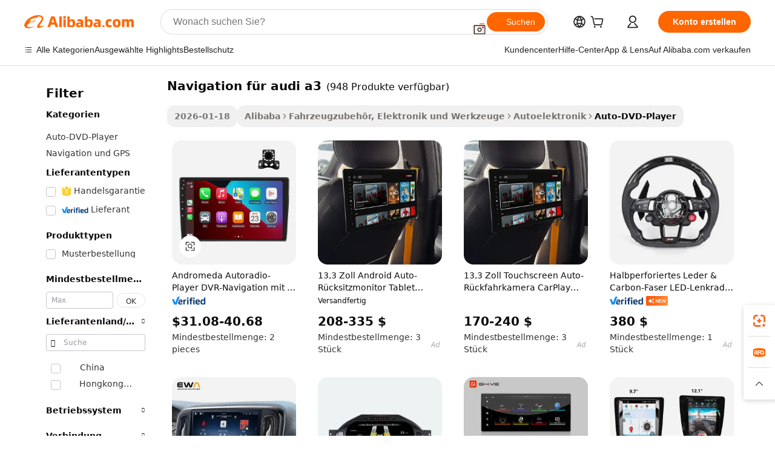

--- FILE ---
content_type: text/html;charset=UTF-8
request_url: https://german.alibaba.com/g/navigation-for-audi-a3.html
body_size: 194372
content:

<!-- screen_content -->

    <!-- tangram:5410 begin-->
    <!-- tangram:529998 begin-->
    
<!DOCTYPE html>
<html lang="de" dir="ltr">
  <head>
        <script>
      window.__BB = {
        scene: window.__bb_scene || 'traffic-free-goods'
      };
      window.__BB.BB_CWV_IGNORE = {
          lcp_element: ['#icbu-buyer-pc-top-banner'],
          lcp_url: [],
        };
      window._timing = {}
      window._timing.first_start = Date.now();
      window.needLoginInspiration = Boolean(false);
      // 变量用于标记页面首次可见时间
      let firstVisibleTime = null;
      if (typeof document.hidden !== 'undefined') {
        // 页面首次加载时直接统计
        if (!document.hidden) {
          firstVisibleTime = Date.now();
          window.__BB_timex = 1
        } else {
          // 页面不可见时监听 visibilitychange 事件
          document.addEventListener('visibilitychange', () => {
            if (!document.hidden) {
              firstVisibleTime = Date.now();
              window.__BB_timex = firstVisibleTime - window.performance.timing.navigationStart
              window.__BB.firstVisibleTime = window.__BB_timex
              console.log("Page became visible after "+ window.__BB_timex + " ms");
            }
          }, { once: true });  // 确保只触发一次
        }
      } else {
        console.warn('Page Visibility API is not supported in this browser.');
      }
    </script>
        <meta name="data-spm" content="a2700">
        <meta name="aplus-xplug" content="NONE">
        <meta name="aplus-icbu-disable-umid" content="1">
        <meta name="google-translate-customization" content="9de59014edaf3b99-22e1cf3b5ca21786-g00bb439a5e9e5f8f-f">
    <meta name="yandex-verification" content="25a76ba8e4443bb3" />
    <meta name="msvalidate.01" content="E3FBF0E89B724C30844BF17C59608E8F" />
    <meta name="viewport" content="width=device-width, initial-scale=1.0, maximum-scale=5.0, user-scalable=yes">
        <link rel="preconnect" href="https://s.alicdn.com/" crossorigin>
    <link rel="dns-prefetch" href="https://s.alicdn.com">
                        <link rel="preload" href="https://s.alicdn.com/@g/alilog/??aplus_plugin_icbufront/index.js,mlog/aplus_v2.js" as="script">
        <link rel="preload" href="https://s.alicdn.com/@img/imgextra/i2/O1CN0153JdbU26g4bILVOyC_!!6000000007690-2-tps-418-58.png" as="image">
        <script>
            window.__APLUS_ABRATE__ = {
        perf_group: 'base64cached',
        scene: "traffic-free-goods",
      };
    </script>
    <meta name="aplus-mmstat-timeout" content="15000">
        <meta content="text/html; charset=utf-8" http-equiv="Content-Type">
          <title>Verbessere deine Fahrt mit einem Premium navigation für audi a3 für erstklassige Unterhaltung</title>
      <meta name="keywords" content="audi a3,2015 audi a3 diffuser,audi a3 8v">
      <meta name="description" content="Bereichern Sie Ihr Fahrerlebnis mit einem hochmodernen navigation für audi a3. Hochwertige Unterhaltung sorgt zusammen mit modernsten GPS-Funktionen dafür, dass die Fahrt immer reibungslos verläuft. Ideal für alle, die keine Kompromisse bei der Audio- und Videoqualität ihres Fahrzeugs eingehen wollen.">
            <meta name="pagetiming-rate" content="9">
      <meta name="pagetiming-resource-rate" content="4">
                    <link rel="canonical" href="https://german.alibaba.com/g/navigation-for-audi-a3.html">
                              <link rel="alternate" hreflang="fr" href="https://french.alibaba.com/g/navigation-for-audi-a3.html">
                  <link rel="alternate" hreflang="de" href="https://german.alibaba.com/g/navigation-for-audi-a3.html">
                  <link rel="alternate" hreflang="pt" href="https://portuguese.alibaba.com/g/navigation-for-audi-a3.html">
                  <link rel="alternate" hreflang="it" href="https://italian.alibaba.com/g/navigation-for-audi-a3.html">
                  <link rel="alternate" hreflang="es" href="https://spanish.alibaba.com/g/navigation-for-audi-a3.html">
                  <link rel="alternate" hreflang="ru" href="https://russian.alibaba.com/g/navigation-for-audi-a3.html">
                  <link rel="alternate" hreflang="ko" href="https://korean.alibaba.com/g/navigation-for-audi-a3.html">
                  <link rel="alternate" hreflang="ar" href="https://arabic.alibaba.com/g/navigation-for-audi-a3.html">
                  <link rel="alternate" hreflang="ja" href="https://japanese.alibaba.com/g/navigation-for-audi-a3.html">
                  <link rel="alternate" hreflang="tr" href="https://turkish.alibaba.com/g/navigation-for-audi-a3.html">
                  <link rel="alternate" hreflang="th" href="https://thai.alibaba.com/g/navigation-for-audi-a3.html">
                  <link rel="alternate" hreflang="vi" href="https://vietnamese.alibaba.com/g/navigation-for-audi-a3.html">
                  <link rel="alternate" hreflang="nl" href="https://dutch.alibaba.com/g/navigation-for-audi-a3.html">
                  <link rel="alternate" hreflang="he" href="https://hebrew.alibaba.com/g/navigation-for-audi-a3.html">
                  <link rel="alternate" hreflang="id" href="https://indonesian.alibaba.com/g/navigation-for-audi-a3.html">
                  <link rel="alternate" hreflang="hi" href="https://hindi.alibaba.com/g/navigation-for-audi-a3.html">
                  <link rel="alternate" hreflang="en" href="https://www.alibaba.com/showroom/navigation-for-audi-a3.html">
                  <link rel="alternate" hreflang="zh" href="https://chinese.alibaba.com/g/navigation-for-audi-a3.html">
                  <link rel="alternate" hreflang="x-default" href="https://www.alibaba.com/showroom/navigation-for-audi-a3.html">
                                        <script>
      // Aplus 配置自动打点
      var queue = window.goldlog_queue || (window.goldlog_queue = []);
      var tags = ["button", "a", "div", "span", "i", "svg", "input", "li", "tr"];
      queue.push(
        {
          action: 'goldlog.appendMetaInfo',
          arguments: [
            'aplus-auto-exp',
            [
              {
                logkey: '/sc.ug_msite.new_product_exp',
                cssSelector: '[data-spm-exp]',
                props: ["data-spm-exp"],
              },
              {
                logkey: '/sc.ug_pc.seolist_product_exp',
                cssSelector: '.traffic-card-gallery',
                props: ["data-spm-exp"],
              }
            ]
          ]
        }
      )
      queue.push({
        action: 'goldlog.setMetaInfo',
        arguments: ['aplus-auto-clk', JSON.stringify(tags.map(tag =>({
          "logkey": "/sc.ug_msite.new_product_clk",
          tag,
          "filter": "data-spm-clk",
          "props": ["data-spm-clk"]
        })))],
      });
    </script>
  </head>
  <div id="icbu-header"><div id="the-new-header" data-version="4.4.0" data-tnh-auto-exp="tnh-expose" data-scenes="search-products" style="position: relative;background-color: #fff;border-bottom: 1px solid #ddd;box-sizing: border-box; font-family:Inter,SF Pro Text,Roboto,Helvetica Neue,Helvetica,Tahoma,Arial,PingFang SC,Microsoft YaHei;"><div style="display: flex;align-items:center;height: 72px;min-width: 1200px;max-width: 1580px;margin: 0 auto;padding: 0 40px;box-sizing: border-box;"><img style="height: 29px; width: 209px;" src="https://s.alicdn.com/@img/imgextra/i2/O1CN0153JdbU26g4bILVOyC_!!6000000007690-2-tps-418-58.png" alt="" /></div><div style="min-width: 1200px;max-width: 1580px;margin: 0 auto;overflow: hidden;font-size: 14px;display: flex;justify-content: space-between;padding: 0 40px;box-sizing: border-box;"><div style="display: flex; align-items: center; justify-content: space-between"><div style="position: relative; height: 36px; padding: 0 28px 0 20px">All categories</div><div style="position: relative; height: 36px; padding-right: 28px">Featured selections</div><div style="position: relative; height: 36px">Trade Assurance</div></div><div style="display: flex; align-items: center; justify-content: space-between"><div style="position: relative; height: 36px; padding-right: 28px">Buyer Central</div><div style="position: relative; height: 36px; padding-right: 28px">Help Center</div><div style="position: relative; height: 36px; padding-right: 28px">Get the app</div><div style="position: relative; height: 36px">Become a supplier</div></div></div></div></div></div>
  <body data-spm="7724857" style="min-height: calc(100vh + 1px)"><script 
id="beacon-aplus"   
src="//s.alicdn.com/@g/alilog/??aplus_plugin_icbufront/index.js,mlog/aplus_v2.js"
exparams="aplus=async&userid=&aplus&ali_beacon_id=&ali_apache_id=&ali_apache_track=&ali_apache_tracktmp=&eagleeye_traceid=21032c0e17691022271188264e0c14&ip=13%2e58%2e175%2e37&dmtrack_c={ali%5fresin%5ftrace%3dse%5frst%3dnull%7csp%5fviewtype%3dY%7cset%3d3%7cser%3d1007%7cpageId%3d5223fe1c5b3f4fbaad225d3f312f38b0%7cm%5fpageid%3dnull%7cpvmi%3d9ee11b9c2d964b33b3dd00137a792795%7csek%5fsepd%3dnavigation%2bf%25C3%25BCr%2baudi%2ba3%7csek%3dnavigation%2bfor%2baudi%2ba3%7cse%5fpn%3d1%7cp4pid%3dcb449d6f%2d51ef%2d4565%2d96eb%2d04d2bba0478e%7csclkid%3dnull%7cforecast%5fpost%5fcate%3dnull%7cseo%5fnew%5fuser%5fflag%3dfalse%7ccategoryId%3d100001018%7cseo%5fsearch%5fmodel%5fupgrade%5fv2%3d2025070801%7cseo%5fmodule%5fcard%5f20240624%3d202406242%7clong%5ftext%5fgoogle%5ftranslate%5fv2%3d2407142%7cseo%5fcontent%5ftd%5fbottom%5ftext%5fupdate%5fkey%3d2025070801%7cseo%5fsearch%5fmodel%5fupgrade%5fv3%3d2025072201%7cdamo%5falt%5freplace%3d2485818%7cseo%5fsearch%5fmodel%5fmulti%5fupgrade%5fv3%3d2025081101%7cwap%5fcross%3d2007659%7cwap%5fcs%5faction%3d2005494%7cAPP%5fVisitor%5fActive%3d26699%7cseo%5fshowroom%5fgoods%5fmix%3d2005244%7cseo%5fdefault%5fcached%5flong%5ftext%5ffrom%5fnew%5fkeyword%5fstep%3d2024122502%7cshowroom%5fgeneral%5ftemplate%3d2005292%7cwap%5fcs%5ftext%3dnull%7cstructured%5fdata%3d2025052702%7cseo%5fmulti%5fstyle%5ftext%5fupdate%3d2511181%7cpc%5fnew%5fheader%3dnull%7cseo%5fmeta%5fcate%5ftemplate%5fv1%3d2025042401%7cseo%5fmeta%5ftd%5fsearch%5fkeyword%5fstep%5fv1%3d2025040999%7cseo%5fshowroom%5fbiz%5fbabablog%3d1%7cshowroom%5fft%5flong%5ftext%5fbaks%3d80802%7cAPP%5fGrowing%5fBuyer%5fHigh%5fIntent%5fActive%3d25485%7cshowroom%5fpc%5fv2019%3d2104%7cAPP%5fProspecting%5fBuyer%3d26706%7ccache%5fcontrol%3dnull%7cAPP%5fChurned%5fCore%5fBuyer%3d25463%7cseo%5fdefault%5fcached%5flong%5ftext%5fstep%3d24110802%7camp%5flighthouse%5fscore%5fimage%3d19657%7cseo%5fft%5ftranslate%5fgemini%3d25012003%7cwap%5fnode%5fssr%3d2015725%7cdataphant%5fopen%3d27030%7clongtext%5fmulti%5fstyle%5fexpand%5frussian%3d2510141%7cseo%5flongtext%5fgoogle%5fdata%5fsection%3d25021702%7cindustry%5fpopular%5ffloor%3dnull%7cwap%5fad%5fgoods%5fproduct%5finterval%3dnull%7cseo%5fgoods%5fbootom%5fwholesale%5flink%3dnull%7cseo%5fkeyword%5faatest%3d1%7cseo%5fmiddle%5fwholesale%5flink%3dnull%7cft%5flong%5ftext%5fenpand%5fstep2%3d121602%7cseo%5fft%5flongtext%5fexpand%5fstep3%3d25012102%7cseo%5fwap%5fheadercard%3d2006288%7cAPP%5fChurned%5fInactive%5fVisitor%3d25497%7cAPP%5fGrowing%5fBuyer%5fHigh%5fIntent%5fInactive%3d25484%7cseo%5fmeta%5ftd%5fmulti%5fkey%3d2025061801%7ctop%5frecommend%5f20250120%3d202501201%7clongtext%5fmulti%5fstyle%5fexpand%5ffrench%5fcopy%3d25091802%7clongtext%5fmulti%5fstyle%5fexpand%5ffrench%5fcopy%5fcopy%3d25092502%7clong%5ftext%5fpaa%3d2020801%7cseo%5ffloor%5fexp%3dnull%7cseo%5fshowroom%5falgo%5flink%3d17764%7cseo%5fmeta%5ftd%5faib%5fgeneral%5fkey%3d2025091901%7ccountry%5findustry%3d202311033%7cpc%5ffree%5fswitchtosearch%3d2020529%7cshowroom%5fft%5flong%5ftext%5fenpand%5fstep1%3d101102%7cseo%5fshowroom%5fnorel%3dnull%7cplp%5fstyle%5f25%5fpc%3d202505222%7cseo%5fggs%5flayer%3d10010%7cquery%5fmutil%5flang%5ftranslate%3d2025060300%7cseo%5fsearch%5fmulti%5fsearch%5ftype%5fv2%3d2026012201%7cAPP%5fChurned%5fBuyer%3d25468%7cstream%5frender%5fperf%5fopt%3d2309181%7cwap%5fgoods%3d2007383%7cseo%5fshowroom%5fsimilar%5f20240614%3d202406142%7cchinese%5fopen%3d6307%7cquery%5fgpt%5ftranslate%3d20240820%7cad%5fproduct%5finterval%3dnull%7camp%5fto%5fpwa%3d2007359%7cplp%5faib%5fmulti%5fai%5fmeta%3d20250401%7cwap%5fsupplier%5fcontent%3dnull%7cpc%5ffree%5frefactoring%3d20220315%7cAPP%5fGrowing%5fBuyer%5fInactive%3d25476%7csso%5foem%5ffloor%3dnull%7cseo%5fpc%5fnew%5fview%5f20240807%3d202408072%7cseo%5fbottom%5ftext%5fentity%5fkey%5fcopy%3d2025062400%7cstream%5frender%3d433763%7cseo%5fmodule%5fcard%5f20240424%3d202404241%7cseo%5ftitle%5freplace%5f20191226%3d5841%7clongtext%5fmulti%5fstyle%5fexpand%3d25090802%7cgoogleweblight%3d6516%7clighthouse%5fbase64%3dnull%7cAPP%5fProspecting%5fBuyer%5fActive%3d26717%7cad%5fgoods%5fproduct%5finterval%3dnull%7cseo%5fbottom%5fdeep%5fextend%5fkw%5fkey%3d2025071101%7clongtext%5fmulti%5fstyle%5fexpand%5fturkish%3d25102802%7cilink%5fuv%3d20240911%7cwap%5flist%5fwakeup%3d2005832%7ctpp%5fcrosslink%5fpc%3d20205311%7cseo%5ftop%5fbooth%3d18501%7cAPP%5fGrowing%5fBuyer%5fLess%5fActive%3d25472%7cseo%5fsearch%5fmodel%5fupgrade%5frank%3d2025092401%7cgoodslayer%3d7977%7cft%5flong%5ftext%5ftranslate%5fexpand%5fstep1%3d24110802%7cseo%5fheaderstyle%5ftraffic%5fkey%5fv1%3d2025072100%7ccrosslink%5fswitch%3d2008141%7cp4p%5foutline%3d20240328%7cseo%5fmeta%5ftd%5faib%5fv2%5fkey%3d2025091800%7crts%5fmulti%3d2008404%7cseo%5fad%5foptimization%5fkey%5fv2%3d2025072301%7cAPP%5fVisitor%5fLess%5fActive%3d26698%7cseo%5fsearch%5franker%5fid%3d2025112401%7cplp%5fstyle%5f25%3d202505192%7ccdn%5fvm%3d2007368%7cwap%5fad%5fproduct%5finterval%3dnull%7cseo%5fsearch%5fmodel%5fmulti%5fupgrade%5frank%3d2025092401%7cpc%5fcard%5fshare%3d2025081201%7cAPP%5fGrowing%5fBuyer%5fHigh%5fIntent%5fLess%5fActive%3d25480%7cgoods%5ftitle%5fsubstitute%3d9617%7cwap%5fscreen%5fexp%3d2025081400%7creact%5fheader%5ftest%3d202502182%7cpc%5fcs%5fcolor%3d2005788%7cshowroom%5fft%5flong%5ftext%5ftest%3d72502%7cone%5ftap%5flogin%5fABTest%3d202308153%7cseo%5fhyh%5fshow%5ftags%3d9867%7cplp%5fstructured%5fdata%3d2508182%7cguide%5fdelete%3d2008526%7cseo%5findustry%5ftemplate%3dnull%7cseo%5fmeta%5ftd%5fmulti%5fes%5fkey%3d2025073101%7cseo%5fshowroom%5fdata%5fmix%3d19888%7csso%5ftop%5franking%5ffloor%3d20031%7cseo%5ftd%5fdeep%5fupgrade%5fkey%5fv3%3d2025081101%7cwap%5fue%5fone%3d2025111401%7cshowroom%5fto%5frts%5flink%3d2008480%7ccountrysearch%5ftest%3dnull%7cseo%5fplp%5fdate%5fv2%3d2025102702%7cshowroom%5flist%5fnew%5farrival%3d2811002%7cchannel%5famp%5fto%5fpwa%3d2008435%7cseo%5fmulti%5fstyles%5flong%5ftext%3d2503172%7cseo%5fmeta%5ftext%5fmutli%5fcate%5ftemplate%5fv1%3d2025080801%7cseo%5fdefault%5fcached%5fmutil%5flong%5ftext%5fstep%3d24110436%7cseo%5faction%5fpoint%5ftype%3d22823%7cseo%5faib%5ftd%5flaunch%5f20240828%5fcopy%3d202408282%7cseo%5fshowroom%5fwholesale%5flink%3dnull%7cseo%5fperf%5fimprove%3d2023999%7cseo%5fwap%5flist%5fbounce%5f01%3d2063%7cseo%5fwap%5flist%5fbounce%5f02%3d2128%7cAPP%5fGrowing%5fBuyer%5fActive%3d25492%7cvideolayer%3dnull%7cvideo%5fplay%3d2006036%7cAPP%5fChurned%5fMember%5fInactive%3d25501%7cseo%5fgoogle%5fnew%5fstruct%3d438326%7cicbu%5falgo%5fp4p%5fseo%5fad%3d2025072301%7ctpp%5ftrace%3dseoKeyword%2dseoKeyword%5fv3%2dbase%2dORIGINAL}&pageid=0d3aaf25210320d31769102227&hn=ensearchweb033003032211%2erg%2dus%2deast%2eus68&asid=AQAAAACTW3JpEj1oVwAAAAC2HkHFvEsMZw==&treq=&tres=" async>
</script>
            <style>body{background-color:white;}.no-scrollbar.il-sticky.il-top-0.il-max-h-\[100vh\].il-w-\[200px\].il-flex-shrink-0.il-flex-grow-0.il-overflow-y-scroll{background-color:#FFF;padding-left:12px}</style>
                    <!-- tangram:530006 begin-->
<!--  -->
 <style>
   @keyframes il-spin {
     to {
       transform: rotate(360deg);
     }
   }
   @keyframes il-pulse {
     50% {
       opacity: 0.5;
     }
   }
   .traffic-card-gallery {display: flex;position: relative;flex-direction: column;justify-content: flex-start;border-radius: 0.5rem;background-color: #fff;padding: 0.5rem 0.5rem 1rem;overflow: hidden;font-size: 0.75rem;line-height: 1rem;}
   .traffic-card-list {display: flex;position: relative;flex-direction: row;justify-content: flex-start;border-bottom-width: 1px;background-color: #fff;padding: 1rem;height: 292px;overflow: hidden;font-size: 0.75rem;line-height: 1rem;}
   .product-price {
     b {
       font-size: 22px;
     }
   }
   .skel-loading {
       animation: il-pulse 2s cubic-bezier(0.4, 0, 0.6, 1) infinite;background-color: hsl(60, 4.8%, 95.9%);
   }
 </style>
<div id="first-cached-card">
  <div style="box-sizing:border-box;display: flex;position: absolute;left: 0;right: 0;margin: 0 auto;z-index: 1;min-width: 1200px;max-width: 1580px;padding: 0.75rem 3.25rem 0;pointer-events: none;">
    <!--页面左侧区域-->
    <div style="width: 200px;padding-top: 1rem;padding-left:12px; background-color: #fff;border-radius: 0.25rem">
      <div class="skel-loading" style="height: 1.5rem;width: 50%;border-radius: 0.25rem;"></div>
      <div style="margin-top: 1rem;margin-bottom: 1rem;">
        <div class="skel-loading" style="height: 1rem;width: calc(100% * 5 / 6);"></div>
        <div
          class="skel-loading"
          style="margin-top: 1rem;height: 1rem;width: calc(100% * 8 / 12);"
        ></div>
        <div class="skel-loading" style="margin-top: 1rem;height: 1rem;width: 75%;"></div>
        <div
          class="skel-loading"
          style="margin-top: 1rem;height: 1rem;width: calc(100% * 7 / 12);"
        ></div>
      </div>
      <div class="skel-loading" style="height: 1.5rem;width: 50%;border-radius: 0.25rem;"></div>
      <div style="margin-top: 1rem;margin-bottom: 1rem;">
        <div class="skel-loading" style="height: 1rem;width: calc(100% * 5 / 6);"></div>
        <div
          class="skel-loading"
          style="margin-top: 1rem;height: 1rem;width: calc(100% * 8 / 12);"
        ></div>
        <div class="skel-loading" style="margin-top: 1rem;height: 1rem;width: 75%;"></div>
        <div
          class="skel-loading"
          style="margin-top: 1rem;height: 1rem;width: calc(100% * 7 / 12);"
        ></div>
      </div>
      <div class="skel-loading" style="height: 1.5rem;width: 50%;border-radius: 0.25rem;"></div>
      <div style="margin-top: 1rem;margin-bottom: 1rem;">
        <div class="skel-loading" style="height: 1rem;width: calc(100% * 5 / 6);"></div>
        <div
          class="skel-loading"
          style="margin-top: 1rem;height: 1rem;width: calc(100% * 8 / 12);"
        ></div>
        <div class="skel-loading" style="margin-top: 1rem;height: 1rem;width: 75%;"></div>
        <div
          class="skel-loading"
          style="margin-top: 1rem;height: 1rem;width: calc(100% * 7 / 12);"
        ></div>
      </div>
      <div class="skel-loading" style="height: 1.5rem;width: 50%;border-radius: 0.25rem;"></div>
      <div style="margin-top: 1rem;margin-bottom: 1rem;">
        <div class="skel-loading" style="height: 1rem;width: calc(100% * 5 / 6);"></div>
        <div
          class="skel-loading"
          style="margin-top: 1rem;height: 1rem;width: calc(100% * 8 / 12);"
        ></div>
        <div class="skel-loading" style="margin-top: 1rem;height: 1rem;width: 75%;"></div>
        <div
          class="skel-loading"
          style="margin-top: 1rem;height: 1rem;width: calc(100% * 7 / 12);"
        ></div>
      </div>
      <div class="skel-loading" style="height: 1.5rem;width: 50%;border-radius: 0.25rem;"></div>
      <div style="margin-top: 1rem;margin-bottom: 1rem;">
        <div class="skel-loading" style="height: 1rem;width: calc(100% * 5 / 6);"></div>
        <div
          class="skel-loading"
          style="margin-top: 1rem;height: 1rem;width: calc(100% * 8 / 12);"
        ></div>
        <div class="skel-loading" style="margin-top: 1rem;height: 1rem;width: 75%;"></div>
        <div
          class="skel-loading"
          style="margin-top: 1rem;height: 1rem;width: calc(100% * 7 / 12);"
        ></div>
      </div>
      <div class="skel-loading" style="height: 1.5rem;width: 50%;border-radius: 0.25rem;"></div>
      <div style="margin-top: 1rem;margin-bottom: 1rem;">
        <div class="skel-loading" style="height: 1rem;width: calc(100% * 5 / 6);"></div>
        <div
          class="skel-loading"
          style="margin-top: 1rem;height: 1rem;width: calc(100% * 8 / 12);"
        ></div>
        <div class="skel-loading" style="margin-top: 1rem;height: 1rem;width: 75%;"></div>
        <div
          class="skel-loading"
          style="margin-top: 1rem;height: 1rem;width: calc(100% * 7 / 12);"
        ></div>
      </div>
    </div>
    <!--页面主体区域-->
    <div style="flex: 1 1 0%; overflow: hidden;padding: 0.5rem 0.5rem 0.5rem 1.5rem">
      <div style="height: 1.25rem;margin-bottom: 1rem;"></div>
      <!-- keywords -->
      <div style="margin-bottom: 1rem;height: 1.75rem;font-weight: 700;font-size: 1.25rem;line-height: 1.75rem;"></div>
      <!-- longtext -->
            <div style="width: calc(25% - 0.9rem);pointer-events: auto">
        <div class="traffic-card-gallery">
          <!-- ProductImage -->
          <a href="//www.alibaba.com/product-detail/Andromeda-Car-Player-DVR-Navigation-with_1601225219682.html?from=SEO" target="_blank" style="position: relative;margin-bottom: 0.5rem;aspect-ratio: 1;overflow: hidden;border-radius: 0.5rem;">
            <div style="display: flex; overflow: hidden">
              <div style="position: relative;margin: 0;width: 100%;min-width: 0;flex-shrink: 0;flex-grow: 0;flex-basis: 100%;padding: 0;">
                <img style="position: relative; aspect-ratio: 1; width: 100%" src="[data-uri]" loading="eager" />
                <div style="position: absolute;left: 0;bottom: 0;right: 0;top: 0;background-color: #000;opacity: 0.05;"></div>
              </div>
            </div>
          </a>
          <div style="display: flex;flex: 1 1 0%;flex-direction: column;justify-content: space-between;">
            <div>
              <a class="skel-loading" style="margin-top: 0.5rem;display:inline-block;width:100%;height:1rem;" href="//www.alibaba.com/product-detail/Andromeda-Car-Player-DVR-Navigation-with_1601225219682.html" target="_blank"></a>
              <a class="skel-loading" style="margin-top: 0.125rem;display:inline-block;width:100%;height:1rem;" href="//www.alibaba.com/product-detail/Andromeda-Car-Player-DVR-Navigation-with_1601225219682.html" target="_blank"></a>
              <div class="skel-loading" style="margin-top: 0.25rem;height:1.625rem;width:75%"></div>
              <div class="skel-loading" style="margin-top: 0.5rem;height: 1rem;width:50%"></div>
              <div class="skel-loading" style="margin-top:0.25rem;height:1rem;width:25%"></div>
            </div>
          </div>

        </div>
      </div>

    </div>
  </div>
</div>
<!-- tangram:530006 end-->
            <style>.component-left-filter-callback{display:flex;position:relative;margin-top:10px;height:1200px}.component-left-filter-callback img{width:200px}.component-left-filter-callback i{position:absolute;top:5%;left:50%}.related-search-wrapper{padding:.5rem;--tw-bg-opacity: 1;background-color:#fff;background-color:rgba(255,255,255,var(--tw-bg-opacity, 1));border-width:1px;border-color:var(--input)}.related-search-wrapper .related-search-box{margin:12px 16px}.related-search-wrapper .related-search-box .related-search-title{display:inline;float:start;color:#666;word-wrap:break-word;margin-right:12px;width:13%}.related-search-wrapper .related-search-box .related-search-content{display:flex;flex-wrap:wrap}.related-search-wrapper .related-search-box .related-search-content .related-search-link{margin-right:12px;width:23%;overflow:hidden;color:#666;text-overflow:ellipsis;white-space:nowrap}.product-title img{margin-right:.5rem;display:inline-block;height:1rem;vertical-align:sub}.product-price b{font-size:22px}.similar-icon{position:absolute;bottom:12px;z-index:2;right:12px}.rfq-card{display:inline-block;position:relative;box-sizing:border-box;margin-bottom:36px}.rfq-card .rfq-card-content{display:flex;position:relative;flex-direction:column;align-items:flex-start;background-size:cover;background-color:#fff;padding:12px;width:100%;height:100%}.rfq-card .rfq-card-content .rfq-card-icon{margin-top:50px}.rfq-card .rfq-card-content .rfq-card-icon img{width:45px}.rfq-card .rfq-card-content .rfq-card-top-title{margin-top:14px;color:#222;font-weight:400;font-size:16px}.rfq-card .rfq-card-content .rfq-card-title{margin-top:24px;color:#333;font-weight:800;font-size:20px}.rfq-card .rfq-card-content .rfq-card-input-box{margin-top:24px;width:100%}.rfq-card .rfq-card-content .rfq-card-input-box textarea{box-sizing:border-box;border:1px solid #ddd;border-radius:4px;background-color:#fff;padding:9px 12px;width:100%;height:88px;resize:none;color:#666;font-weight:400;font-size:13px;font-family:inherit}.rfq-card .rfq-card-content .rfq-card-button{margin-top:24px;border:1px solid #666;border-radius:16px;background-color:#fff;width:67%;color:#000;font-weight:700;font-size:14px;line-height:30px;text-align:center}[data-modulename^=ProductList-] div{contain-intrinsic-size:auto 500px}.traffic-card-gallery:hover{--tw-shadow: 0px 2px 6px 2px rgba(0,0,0,.12157);--tw-shadow-colored: 0px 2px 6px 2px var(--tw-shadow-color);box-shadow:0 0 #0000,0 0 #0000,0 2px 6px 2px #0000001f;box-shadow:var(--tw-ring-offset-shadow, 0 0 rgba(0,0,0,0)),var(--tw-ring-shadow, 0 0 rgba(0,0,0,0)),var(--tw-shadow);z-index:10}.traffic-card-gallery{position:relative;display:flex;flex-direction:column;justify-content:flex-start;overflow:hidden;border-radius:.75rem;--tw-bg-opacity: 1;background-color:#fff;background-color:rgba(255,255,255,var(--tw-bg-opacity, 1));padding:.5rem;font-size:.75rem;line-height:1rem}.traffic-card-list{position:relative;display:flex;height:292px;flex-direction:row;justify-content:flex-start;overflow:hidden;border-bottom-width:1px;--tw-bg-opacity: 1;background-color:#fff;background-color:rgba(255,255,255,var(--tw-bg-opacity, 1));padding:1rem;font-size:.75rem;line-height:1rem}.traffic-card-g-industry:hover{--tw-shadow: 0 0 10px rgba(0,0,0,.1);--tw-shadow-colored: 0 0 10px var(--tw-shadow-color);box-shadow:0 0 #0000,0 0 #0000,0 0 10px #0000001a;box-shadow:var(--tw-ring-offset-shadow, 0 0 rgba(0,0,0,0)),var(--tw-ring-shadow, 0 0 rgba(0,0,0,0)),var(--tw-shadow)}.traffic-card-g-industry{position:relative;border-radius:var(--radius);--tw-bg-opacity: 1;background-color:#fff;background-color:rgba(255,255,255,var(--tw-bg-opacity, 1));padding:1.25rem .75rem .75rem;font-size:.875rem;line-height:1.25rem}.module-filter-section-wrapper{max-height:none!important;overflow-x:hidden}*,:before,:after{--tw-border-spacing-x: 0;--tw-border-spacing-y: 0;--tw-translate-x: 0;--tw-translate-y: 0;--tw-rotate: 0;--tw-skew-x: 0;--tw-skew-y: 0;--tw-scale-x: 1;--tw-scale-y: 1;--tw-pan-x: ;--tw-pan-y: ;--tw-pinch-zoom: ;--tw-scroll-snap-strictness: proximity;--tw-gradient-from-position: ;--tw-gradient-via-position: ;--tw-gradient-to-position: ;--tw-ordinal: ;--tw-slashed-zero: ;--tw-numeric-figure: ;--tw-numeric-spacing: ;--tw-numeric-fraction: ;--tw-ring-inset: ;--tw-ring-offset-width: 0px;--tw-ring-offset-color: #fff;--tw-ring-color: rgba(59, 130, 246, .5);--tw-ring-offset-shadow: 0 0 rgba(0,0,0,0);--tw-ring-shadow: 0 0 rgba(0,0,0,0);--tw-shadow: 0 0 rgba(0,0,0,0);--tw-shadow-colored: 0 0 rgba(0,0,0,0);--tw-blur: ;--tw-brightness: ;--tw-contrast: ;--tw-grayscale: ;--tw-hue-rotate: ;--tw-invert: ;--tw-saturate: ;--tw-sepia: ;--tw-drop-shadow: ;--tw-backdrop-blur: ;--tw-backdrop-brightness: ;--tw-backdrop-contrast: ;--tw-backdrop-grayscale: ;--tw-backdrop-hue-rotate: ;--tw-backdrop-invert: ;--tw-backdrop-opacity: ;--tw-backdrop-saturate: ;--tw-backdrop-sepia: ;--tw-contain-size: ;--tw-contain-layout: ;--tw-contain-paint: ;--tw-contain-style: }::backdrop{--tw-border-spacing-x: 0;--tw-border-spacing-y: 0;--tw-translate-x: 0;--tw-translate-y: 0;--tw-rotate: 0;--tw-skew-x: 0;--tw-skew-y: 0;--tw-scale-x: 1;--tw-scale-y: 1;--tw-pan-x: ;--tw-pan-y: ;--tw-pinch-zoom: ;--tw-scroll-snap-strictness: proximity;--tw-gradient-from-position: ;--tw-gradient-via-position: ;--tw-gradient-to-position: ;--tw-ordinal: ;--tw-slashed-zero: ;--tw-numeric-figure: ;--tw-numeric-spacing: ;--tw-numeric-fraction: ;--tw-ring-inset: ;--tw-ring-offset-width: 0px;--tw-ring-offset-color: #fff;--tw-ring-color: rgba(59, 130, 246, .5);--tw-ring-offset-shadow: 0 0 rgba(0,0,0,0);--tw-ring-shadow: 0 0 rgba(0,0,0,0);--tw-shadow: 0 0 rgba(0,0,0,0);--tw-shadow-colored: 0 0 rgba(0,0,0,0);--tw-blur: ;--tw-brightness: ;--tw-contrast: ;--tw-grayscale: ;--tw-hue-rotate: ;--tw-invert: ;--tw-saturate: ;--tw-sepia: ;--tw-drop-shadow: ;--tw-backdrop-blur: ;--tw-backdrop-brightness: ;--tw-backdrop-contrast: ;--tw-backdrop-grayscale: ;--tw-backdrop-hue-rotate: ;--tw-backdrop-invert: ;--tw-backdrop-opacity: ;--tw-backdrop-saturate: ;--tw-backdrop-sepia: ;--tw-contain-size: ;--tw-contain-layout: ;--tw-contain-paint: ;--tw-contain-style: }*,:before,:after{box-sizing:border-box;border-width:0;border-style:solid;border-color:#e5e7eb}:before,:after{--tw-content: ""}html,:host{line-height:1.5;-webkit-text-size-adjust:100%;-moz-tab-size:4;-o-tab-size:4;tab-size:4;font-family:ui-sans-serif,system-ui,-apple-system,Segoe UI,Roboto,Ubuntu,Cantarell,Noto Sans,sans-serif,"Apple Color Emoji","Segoe UI Emoji",Segoe UI Symbol,"Noto Color Emoji";font-feature-settings:normal;font-variation-settings:normal;-webkit-tap-highlight-color:transparent}body{margin:0;line-height:inherit}hr{height:0;color:inherit;border-top-width:1px}abbr:where([title]){text-decoration:underline;-webkit-text-decoration:underline dotted;text-decoration:underline dotted}h1,h2,h3,h4,h5,h6{font-size:inherit;font-weight:inherit}a{color:inherit;text-decoration:inherit}b,strong{font-weight:bolder}code,kbd,samp,pre{font-family:ui-monospace,SFMono-Regular,Menlo,Monaco,Consolas,Liberation Mono,Courier New,monospace;font-feature-settings:normal;font-variation-settings:normal;font-size:1em}small{font-size:80%}sub,sup{font-size:75%;line-height:0;position:relative;vertical-align:baseline}sub{bottom:-.25em}sup{top:-.5em}table{text-indent:0;border-color:inherit;border-collapse:collapse}button,input,optgroup,select,textarea{font-family:inherit;font-feature-settings:inherit;font-variation-settings:inherit;font-size:100%;font-weight:inherit;line-height:inherit;letter-spacing:inherit;color:inherit;margin:0;padding:0}button,select{text-transform:none}button,input:where([type=button]),input:where([type=reset]),input:where([type=submit]){-webkit-appearance:button;background-color:transparent;background-image:none}:-moz-focusring{outline:auto}:-moz-ui-invalid{box-shadow:none}progress{vertical-align:baseline}::-webkit-inner-spin-button,::-webkit-outer-spin-button{height:auto}[type=search]{-webkit-appearance:textfield;outline-offset:-2px}::-webkit-search-decoration{-webkit-appearance:none}::-webkit-file-upload-button{-webkit-appearance:button;font:inherit}summary{display:list-item}blockquote,dl,dd,h1,h2,h3,h4,h5,h6,hr,figure,p,pre{margin:0}fieldset{margin:0;padding:0}legend{padding:0}ol,ul,menu{list-style:none;margin:0;padding:0}dialog{padding:0}textarea{resize:vertical}input::-moz-placeholder,textarea::-moz-placeholder{opacity:1;color:#9ca3af}input::placeholder,textarea::placeholder{opacity:1;color:#9ca3af}button,[role=button]{cursor:pointer}:disabled{cursor:default}img,svg,video,canvas,audio,iframe,embed,object{display:block;vertical-align:middle}img,video{max-width:100%;height:auto}[hidden]:where(:not([hidden=until-found])){display:none}:root{--background: hsl(0, 0%, 100%);--foreground: hsl(20, 14.3%, 4.1%);--card: hsl(0, 0%, 100%);--card-foreground: hsl(20, 14.3%, 4.1%);--popover: hsl(0, 0%, 100%);--popover-foreground: hsl(20, 14.3%, 4.1%);--primary: hsl(24, 100%, 50%);--primary-foreground: hsl(60, 9.1%, 97.8%);--secondary: hsl(60, 4.8%, 95.9%);--secondary-foreground: #333;--muted: hsl(60, 4.8%, 95.9%);--muted-foreground: hsl(25, 5.3%, 44.7%);--accent: hsl(60, 4.8%, 95.9%);--accent-foreground: hsl(24, 9.8%, 10%);--destructive: hsl(0, 84.2%, 60.2%);--destructive-foreground: hsl(60, 9.1%, 97.8%);--border: hsl(20, 5.9%, 90%);--input: hsl(20, 5.9%, 90%);--ring: hsl(24.6, 95%, 53.1%);--radius: 1rem}.dark{--background: hsl(20, 14.3%, 4.1%);--foreground: hsl(60, 9.1%, 97.8%);--card: hsl(20, 14.3%, 4.1%);--card-foreground: hsl(60, 9.1%, 97.8%);--popover: hsl(20, 14.3%, 4.1%);--popover-foreground: hsl(60, 9.1%, 97.8%);--primary: hsl(20.5, 90.2%, 48.2%);--primary-foreground: hsl(60, 9.1%, 97.8%);--secondary: hsl(12, 6.5%, 15.1%);--secondary-foreground: hsl(60, 9.1%, 97.8%);--muted: hsl(12, 6.5%, 15.1%);--muted-foreground: hsl(24, 5.4%, 63.9%);--accent: hsl(12, 6.5%, 15.1%);--accent-foreground: hsl(60, 9.1%, 97.8%);--destructive: hsl(0, 72.2%, 50.6%);--destructive-foreground: hsl(60, 9.1%, 97.8%);--border: hsl(12, 6.5%, 15.1%);--input: hsl(12, 6.5%, 15.1%);--ring: hsl(20.5, 90.2%, 48.2%)}*{border-color:#e7e5e4;border-color:var(--border)}body{background-color:#fff;background-color:var(--background);color:#0c0a09;color:var(--foreground)}.il-sr-only{position:absolute;width:1px;height:1px;padding:0;margin:-1px;overflow:hidden;clip:rect(0,0,0,0);white-space:nowrap;border-width:0}.il-invisible{visibility:hidden}.il-fixed{position:fixed}.il-absolute{position:absolute}.il-relative{position:relative}.il-sticky{position:sticky}.il-inset-0{inset:0}.il--bottom-12{bottom:-3rem}.il--top-12{top:-3rem}.il-bottom-0{bottom:0}.il-bottom-2{bottom:.5rem}.il-bottom-3{bottom:.75rem}.il-bottom-4{bottom:1rem}.il-end-0{right:0}.il-end-2{right:.5rem}.il-end-3{right:.75rem}.il-end-4{right:1rem}.il-left-0{left:0}.il-left-3{left:.75rem}.il-right-0{right:0}.il-right-2{right:.5rem}.il-right-3{right:.75rem}.il-start-0{left:0}.il-start-1\/2{left:50%}.il-start-2{left:.5rem}.il-start-3{left:.75rem}.il-start-\[50\%\]{left:50%}.il-top-0{top:0}.il-top-1\/2{top:50%}.il-top-16{top:4rem}.il-top-4{top:1rem}.il-top-\[50\%\]{top:50%}.il-z-10{z-index:10}.il-z-50{z-index:50}.il-z-\[9999\]{z-index:9999}.il-col-span-4{grid-column:span 4 / span 4}.il-m-0{margin:0}.il-m-3{margin:.75rem}.il-m-auto{margin:auto}.il-mx-auto{margin-left:auto;margin-right:auto}.il-my-3{margin-top:.75rem;margin-bottom:.75rem}.il-my-5{margin-top:1.25rem;margin-bottom:1.25rem}.il-my-auto{margin-top:auto;margin-bottom:auto}.\!il-mb-4{margin-bottom:1rem!important}.il--mt-4{margin-top:-1rem}.il-mb-0{margin-bottom:0}.il-mb-1{margin-bottom:.25rem}.il-mb-2{margin-bottom:.5rem}.il-mb-3{margin-bottom:.75rem}.il-mb-4{margin-bottom:1rem}.il-mb-5{margin-bottom:1.25rem}.il-mb-6{margin-bottom:1.5rem}.il-mb-8{margin-bottom:2rem}.il-mb-\[-0\.75rem\]{margin-bottom:-.75rem}.il-mb-\[0\.125rem\]{margin-bottom:.125rem}.il-me-1{margin-right:.25rem}.il-me-2{margin-right:.5rem}.il-me-3{margin-right:.75rem}.il-me-auto{margin-right:auto}.il-mr-1{margin-right:.25rem}.il-mr-2{margin-right:.5rem}.il-ms-1{margin-left:.25rem}.il-ms-4{margin-left:1rem}.il-ms-5{margin-left:1.25rem}.il-ms-8{margin-left:2rem}.il-ms-\[\.375rem\]{margin-left:.375rem}.il-ms-auto{margin-left:auto}.il-mt-0{margin-top:0}.il-mt-0\.5{margin-top:.125rem}.il-mt-1{margin-top:.25rem}.il-mt-2{margin-top:.5rem}.il-mt-3{margin-top:.75rem}.il-mt-4{margin-top:1rem}.il-mt-6{margin-top:1.5rem}.il-line-clamp-1{overflow:hidden;display:-webkit-box;-webkit-box-orient:vertical;-webkit-line-clamp:1}.il-line-clamp-2{overflow:hidden;display:-webkit-box;-webkit-box-orient:vertical;-webkit-line-clamp:2}.il-line-clamp-6{overflow:hidden;display:-webkit-box;-webkit-box-orient:vertical;-webkit-line-clamp:6}.il-inline-block{display:inline-block}.il-inline{display:inline}.il-flex{display:flex}.il-inline-flex{display:inline-flex}.il-grid{display:grid}.il-aspect-square{aspect-ratio:1 / 1}.il-size-5{width:1.25rem;height:1.25rem}.il-h-1{height:.25rem}.il-h-10{height:2.5rem}.il-h-11{height:2.75rem}.il-h-20{height:5rem}.il-h-24{height:6rem}.il-h-3\.5{height:.875rem}.il-h-4{height:1rem}.il-h-40{height:10rem}.il-h-6{height:1.5rem}.il-h-8{height:2rem}.il-h-9{height:2.25rem}.il-h-\[150px\]{height:150px}.il-h-\[152px\]{height:152px}.il-h-\[18\.25rem\]{height:18.25rem}.il-h-\[292px\]{height:292px}.il-h-\[600px\]{height:600px}.il-h-auto{height:auto}.il-h-fit{height:-moz-fit-content;height:fit-content}.il-h-full{height:100%}.il-h-screen{height:100vh}.il-max-h-\[100vh\]{max-height:100vh}.il-w-1\/2{width:50%}.il-w-10{width:2.5rem}.il-w-10\/12{width:83.333333%}.il-w-4{width:1rem}.il-w-6{width:1.5rem}.il-w-64{width:16rem}.il-w-7\/12{width:58.333333%}.il-w-72{width:18rem}.il-w-8{width:2rem}.il-w-8\/12{width:66.666667%}.il-w-9{width:2.25rem}.il-w-9\/12{width:75%}.il-w-\[200px\]{width:200px}.il-w-\[84px\]{width:84px}.il-w-fit{width:-moz-fit-content;width:fit-content}.il-w-full{width:100%}.il-w-screen{width:100vw}.il-min-w-0{min-width:0px}.il-min-w-3{min-width:.75rem}.il-min-w-\[1200px\]{min-width:1200px}.il-max-w-\[1000px\]{max-width:1000px}.il-max-w-\[1580px\]{max-width:1580px}.il-max-w-full{max-width:100%}.il-max-w-lg{max-width:32rem}.il-flex-1{flex:1 1 0%}.il-flex-shrink-0,.il-shrink-0{flex-shrink:0}.il-flex-grow-0,.il-grow-0{flex-grow:0}.il-basis-24{flex-basis:6rem}.il-basis-full{flex-basis:100%}.il-origin-\[--radix-tooltip-content-transform-origin\]{transform-origin:var(--radix-tooltip-content-transform-origin)}.il--translate-x-1\/2{--tw-translate-x: -50%;transform:translate(-50%,var(--tw-translate-y)) rotate(var(--tw-rotate)) skew(var(--tw-skew-x)) skewY(var(--tw-skew-y)) scaleX(var(--tw-scale-x)) scaleY(var(--tw-scale-y));transform:translate(var(--tw-translate-x),var(--tw-translate-y)) rotate(var(--tw-rotate)) skew(var(--tw-skew-x)) skewY(var(--tw-skew-y)) scaleX(var(--tw-scale-x)) scaleY(var(--tw-scale-y))}.il--translate-y-1\/2{--tw-translate-y: -50%;transform:translate(var(--tw-translate-x),-50%) rotate(var(--tw-rotate)) skew(var(--tw-skew-x)) skewY(var(--tw-skew-y)) scaleX(var(--tw-scale-x)) scaleY(var(--tw-scale-y));transform:translate(var(--tw-translate-x),var(--tw-translate-y)) rotate(var(--tw-rotate)) skew(var(--tw-skew-x)) skewY(var(--tw-skew-y)) scaleX(var(--tw-scale-x)) scaleY(var(--tw-scale-y))}.il-translate-x-\[-50\%\]{--tw-translate-x: -50%;transform:translate(-50%,var(--tw-translate-y)) rotate(var(--tw-rotate)) skew(var(--tw-skew-x)) skewY(var(--tw-skew-y)) scaleX(var(--tw-scale-x)) scaleY(var(--tw-scale-y));transform:translate(var(--tw-translate-x),var(--tw-translate-y)) rotate(var(--tw-rotate)) skew(var(--tw-skew-x)) skewY(var(--tw-skew-y)) scaleX(var(--tw-scale-x)) scaleY(var(--tw-scale-y))}.il-translate-y-\[-50\%\]{--tw-translate-y: -50%;transform:translate(var(--tw-translate-x),-50%) rotate(var(--tw-rotate)) skew(var(--tw-skew-x)) skewY(var(--tw-skew-y)) scaleX(var(--tw-scale-x)) scaleY(var(--tw-scale-y));transform:translate(var(--tw-translate-x),var(--tw-translate-y)) rotate(var(--tw-rotate)) skew(var(--tw-skew-x)) skewY(var(--tw-skew-y)) scaleX(var(--tw-scale-x)) scaleY(var(--tw-scale-y))}.il-rotate-90{--tw-rotate: 90deg;transform:translate(var(--tw-translate-x),var(--tw-translate-y)) rotate(90deg) skew(var(--tw-skew-x)) skewY(var(--tw-skew-y)) scaleX(var(--tw-scale-x)) scaleY(var(--tw-scale-y));transform:translate(var(--tw-translate-x),var(--tw-translate-y)) rotate(var(--tw-rotate)) skew(var(--tw-skew-x)) skewY(var(--tw-skew-y)) scaleX(var(--tw-scale-x)) scaleY(var(--tw-scale-y))}@keyframes il-pulse{50%{opacity:.5}}.il-animate-pulse{animation:il-pulse 2s cubic-bezier(.4,0,.6,1) infinite}@keyframes il-spin{to{transform:rotate(360deg)}}.il-animate-spin{animation:il-spin 1s linear infinite}.il-cursor-pointer{cursor:pointer}.il-list-disc{list-style-type:disc}.il-grid-cols-2{grid-template-columns:repeat(2,minmax(0,1fr))}.il-grid-cols-4{grid-template-columns:repeat(4,minmax(0,1fr))}.il-flex-row{flex-direction:row}.il-flex-col{flex-direction:column}.il-flex-col-reverse{flex-direction:column-reverse}.il-flex-wrap{flex-wrap:wrap}.il-flex-nowrap{flex-wrap:nowrap}.il-items-start{align-items:flex-start}.il-items-center{align-items:center}.il-items-baseline{align-items:baseline}.il-justify-start{justify-content:flex-start}.il-justify-end{justify-content:flex-end}.il-justify-center{justify-content:center}.il-justify-between{justify-content:space-between}.il-gap-1{gap:.25rem}.il-gap-1\.5{gap:.375rem}.il-gap-10{gap:2.5rem}.il-gap-2{gap:.5rem}.il-gap-3{gap:.75rem}.il-gap-4{gap:1rem}.il-gap-8{gap:2rem}.il-gap-\[\.0938rem\]{gap:.0938rem}.il-gap-\[\.375rem\]{gap:.375rem}.il-gap-\[0\.125rem\]{gap:.125rem}.\!il-gap-x-5{-moz-column-gap:1.25rem!important;column-gap:1.25rem!important}.\!il-gap-y-5{row-gap:1.25rem!important}.il-space-y-1\.5>:not([hidden])~:not([hidden]){--tw-space-y-reverse: 0;margin-top:calc(.375rem * (1 - var(--tw-space-y-reverse)));margin-top:.375rem;margin-top:calc(.375rem * calc(1 - var(--tw-space-y-reverse)));margin-bottom:0rem;margin-bottom:calc(.375rem * var(--tw-space-y-reverse))}.il-space-y-4>:not([hidden])~:not([hidden]){--tw-space-y-reverse: 0;margin-top:calc(1rem * (1 - var(--tw-space-y-reverse)));margin-top:1rem;margin-top:calc(1rem * calc(1 - var(--tw-space-y-reverse)));margin-bottom:0rem;margin-bottom:calc(1rem * var(--tw-space-y-reverse))}.il-overflow-hidden{overflow:hidden}.il-overflow-y-auto{overflow-y:auto}.il-overflow-y-scroll{overflow-y:scroll}.il-truncate{overflow:hidden;text-overflow:ellipsis;white-space:nowrap}.il-text-ellipsis{text-overflow:ellipsis}.il-whitespace-normal{white-space:normal}.il-whitespace-nowrap{white-space:nowrap}.il-break-normal{word-wrap:normal;word-break:normal}.il-break-words{word-wrap:break-word}.il-break-all{word-break:break-all}.il-rounded{border-radius:.25rem}.il-rounded-2xl{border-radius:1rem}.il-rounded-\[0\.5rem\]{border-radius:.5rem}.il-rounded-\[1\.25rem\]{border-radius:1.25rem}.il-rounded-full{border-radius:9999px}.il-rounded-lg{border-radius:1rem;border-radius:var(--radius)}.il-rounded-md{border-radius:calc(1rem - 2px);border-radius:calc(var(--radius) - 2px)}.il-rounded-sm{border-radius:calc(1rem - 4px);border-radius:calc(var(--radius) - 4px)}.il-rounded-xl{border-radius:.75rem}.il-border,.il-border-\[1px\]{border-width:1px}.il-border-b,.il-border-b-\[1px\]{border-bottom-width:1px}.il-border-solid{border-style:solid}.il-border-none{border-style:none}.il-border-\[\#222\]{--tw-border-opacity: 1;border-color:#222;border-color:rgba(34,34,34,var(--tw-border-opacity, 1))}.il-border-\[\#DDD\]{--tw-border-opacity: 1;border-color:#ddd;border-color:rgba(221,221,221,var(--tw-border-opacity, 1))}.il-border-foreground{border-color:#0c0a09;border-color:var(--foreground)}.il-border-input{border-color:#e7e5e4;border-color:var(--input)}.il-bg-\[\#F8F8F8\]{--tw-bg-opacity: 1;background-color:#f8f8f8;background-color:rgba(248,248,248,var(--tw-bg-opacity, 1))}.il-bg-\[\#d9d9d963\]{background-color:#d9d9d963}.il-bg-accent{background-color:#f5f5f4;background-color:var(--accent)}.il-bg-background{background-color:#fff;background-color:var(--background)}.il-bg-black{--tw-bg-opacity: 1;background-color:#000;background-color:rgba(0,0,0,var(--tw-bg-opacity, 1))}.il-bg-black\/80{background-color:#000c}.il-bg-destructive{background-color:#ef4444;background-color:var(--destructive)}.il-bg-gray-300{--tw-bg-opacity: 1;background-color:#d1d5db;background-color:rgba(209,213,219,var(--tw-bg-opacity, 1))}.il-bg-muted{background-color:#f5f5f4;background-color:var(--muted)}.il-bg-orange-500{--tw-bg-opacity: 1;background-color:#f97316;background-color:rgba(249,115,22,var(--tw-bg-opacity, 1))}.il-bg-popover{background-color:#fff;background-color:var(--popover)}.il-bg-primary{background-color:#f60;background-color:var(--primary)}.il-bg-secondary{background-color:#f5f5f4;background-color:var(--secondary)}.il-bg-transparent{background-color:transparent}.il-bg-white{--tw-bg-opacity: 1;background-color:#fff;background-color:rgba(255,255,255,var(--tw-bg-opacity, 1))}.il-bg-opacity-80{--tw-bg-opacity: .8}.il-bg-cover{background-size:cover}.il-bg-no-repeat{background-repeat:no-repeat}.il-fill-black{fill:#000}.il-object-cover{-o-object-fit:cover;object-fit:cover}.il-p-0{padding:0}.il-p-1{padding:.25rem}.il-p-2{padding:.5rem}.il-p-3{padding:.75rem}.il-p-4{padding:1rem}.il-p-5{padding:1.25rem}.il-p-6{padding:1.5rem}.il-px-2{padding-left:.5rem;padding-right:.5rem}.il-px-3{padding-left:.75rem;padding-right:.75rem}.il-py-0\.5{padding-top:.125rem;padding-bottom:.125rem}.il-py-1\.5{padding-top:.375rem;padding-bottom:.375rem}.il-py-10{padding-top:2.5rem;padding-bottom:2.5rem}.il-py-2{padding-top:.5rem;padding-bottom:.5rem}.il-py-3{padding-top:.75rem;padding-bottom:.75rem}.il-pb-0{padding-bottom:0}.il-pb-3{padding-bottom:.75rem}.il-pb-4{padding-bottom:1rem}.il-pb-8{padding-bottom:2rem}.il-pe-0{padding-right:0}.il-pe-2{padding-right:.5rem}.il-pe-3{padding-right:.75rem}.il-pe-4{padding-right:1rem}.il-pe-6{padding-right:1.5rem}.il-pe-8{padding-right:2rem}.il-pe-\[12px\]{padding-right:12px}.il-pe-\[3\.25rem\]{padding-right:3.25rem}.il-pl-4{padding-left:1rem}.il-ps-0{padding-left:0}.il-ps-2{padding-left:.5rem}.il-ps-3{padding-left:.75rem}.il-ps-4{padding-left:1rem}.il-ps-6{padding-left:1.5rem}.il-ps-8{padding-left:2rem}.il-ps-\[12px\]{padding-left:12px}.il-ps-\[3\.25rem\]{padding-left:3.25rem}.il-pt-10{padding-top:2.5rem}.il-pt-4{padding-top:1rem}.il-pt-5{padding-top:1.25rem}.il-pt-6{padding-top:1.5rem}.il-pt-7{padding-top:1.75rem}.il-text-center{text-align:center}.il-text-start{text-align:left}.il-text-2xl{font-size:1.5rem;line-height:2rem}.il-text-base{font-size:1rem;line-height:1.5rem}.il-text-lg{font-size:1.125rem;line-height:1.75rem}.il-text-sm{font-size:.875rem;line-height:1.25rem}.il-text-xl{font-size:1.25rem;line-height:1.75rem}.il-text-xs{font-size:.75rem;line-height:1rem}.il-font-\[600\]{font-weight:600}.il-font-bold{font-weight:700}.il-font-medium{font-weight:500}.il-font-normal{font-weight:400}.il-font-semibold{font-weight:600}.il-leading-3{line-height:.75rem}.il-leading-4{line-height:1rem}.il-leading-\[1\.43\]{line-height:1.43}.il-leading-\[18px\]{line-height:18px}.il-leading-\[26px\]{line-height:26px}.il-leading-none{line-height:1}.il-tracking-tight{letter-spacing:-.025em}.il-text-\[\#00820D\]{--tw-text-opacity: 1;color:#00820d;color:rgba(0,130,13,var(--tw-text-opacity, 1))}.il-text-\[\#222\]{--tw-text-opacity: 1;color:#222;color:rgba(34,34,34,var(--tw-text-opacity, 1))}.il-text-\[\#444\]{--tw-text-opacity: 1;color:#444;color:rgba(68,68,68,var(--tw-text-opacity, 1))}.il-text-\[\#4B1D1F\]{--tw-text-opacity: 1;color:#4b1d1f;color:rgba(75,29,31,var(--tw-text-opacity, 1))}.il-text-\[\#767676\]{--tw-text-opacity: 1;color:#767676;color:rgba(118,118,118,var(--tw-text-opacity, 1))}.il-text-\[\#D04A0A\]{--tw-text-opacity: 1;color:#d04a0a;color:rgba(208,74,10,var(--tw-text-opacity, 1))}.il-text-\[\#F7421E\]{--tw-text-opacity: 1;color:#f7421e;color:rgba(247,66,30,var(--tw-text-opacity, 1))}.il-text-\[\#FF6600\]{--tw-text-opacity: 1;color:#f60;color:rgba(255,102,0,var(--tw-text-opacity, 1))}.il-text-\[\#f7421e\]{--tw-text-opacity: 1;color:#f7421e;color:rgba(247,66,30,var(--tw-text-opacity, 1))}.il-text-destructive-foreground{color:#fafaf9;color:var(--destructive-foreground)}.il-text-foreground{color:#0c0a09;color:var(--foreground)}.il-text-muted-foreground{color:#78716c;color:var(--muted-foreground)}.il-text-popover-foreground{color:#0c0a09;color:var(--popover-foreground)}.il-text-primary{color:#f60;color:var(--primary)}.il-text-primary-foreground{color:#fafaf9;color:var(--primary-foreground)}.il-text-secondary-foreground{color:#333;color:var(--secondary-foreground)}.il-text-white{--tw-text-opacity: 1;color:#fff;color:rgba(255,255,255,var(--tw-text-opacity, 1))}.il-underline{text-decoration-line:underline}.il-line-through{text-decoration-line:line-through}.il-underline-offset-4{text-underline-offset:4px}.il-opacity-5{opacity:.05}.il-opacity-70{opacity:.7}.il-shadow-\[0_2px_6px_2px_rgba\(0\,0\,0\,0\.12\)\]{--tw-shadow: 0 2px 6px 2px rgba(0,0,0,.12);--tw-shadow-colored: 0 2px 6px 2px var(--tw-shadow-color);box-shadow:0 0 #0000,0 0 #0000,0 2px 6px 2px #0000001f;box-shadow:var(--tw-ring-offset-shadow, 0 0 rgba(0,0,0,0)),var(--tw-ring-shadow, 0 0 rgba(0,0,0,0)),var(--tw-shadow)}.il-shadow-cards{--tw-shadow: 0 0 10px rgba(0,0,0,.1);--tw-shadow-colored: 0 0 10px var(--tw-shadow-color);box-shadow:0 0 #0000,0 0 #0000,0 0 10px #0000001a;box-shadow:var(--tw-ring-offset-shadow, 0 0 rgba(0,0,0,0)),var(--tw-ring-shadow, 0 0 rgba(0,0,0,0)),var(--tw-shadow)}.il-shadow-lg{--tw-shadow: 0 10px 15px -3px rgba(0, 0, 0, .1), 0 4px 6px -4px rgba(0, 0, 0, .1);--tw-shadow-colored: 0 10px 15px -3px var(--tw-shadow-color), 0 4px 6px -4px var(--tw-shadow-color);box-shadow:0 0 #0000,0 0 #0000,0 10px 15px -3px #0000001a,0 4px 6px -4px #0000001a;box-shadow:var(--tw-ring-offset-shadow, 0 0 rgba(0,0,0,0)),var(--tw-ring-shadow, 0 0 rgba(0,0,0,0)),var(--tw-shadow)}.il-shadow-md{--tw-shadow: 0 4px 6px -1px rgba(0, 0, 0, .1), 0 2px 4px -2px rgba(0, 0, 0, .1);--tw-shadow-colored: 0 4px 6px -1px var(--tw-shadow-color), 0 2px 4px -2px var(--tw-shadow-color);box-shadow:0 0 #0000,0 0 #0000,0 4px 6px -1px #0000001a,0 2px 4px -2px #0000001a;box-shadow:var(--tw-ring-offset-shadow, 0 0 rgba(0,0,0,0)),var(--tw-ring-shadow, 0 0 rgba(0,0,0,0)),var(--tw-shadow)}.il-outline-none{outline:2px solid transparent;outline-offset:2px}.il-outline-1{outline-width:1px}.il-ring-offset-background{--tw-ring-offset-color: var(--background)}.il-transition-colors{transition-property:color,background-color,border-color,text-decoration-color,fill,stroke;transition-timing-function:cubic-bezier(.4,0,.2,1);transition-duration:.15s}.il-transition-opacity{transition-property:opacity;transition-timing-function:cubic-bezier(.4,0,.2,1);transition-duration:.15s}.il-transition-transform{transition-property:transform;transition-timing-function:cubic-bezier(.4,0,.2,1);transition-duration:.15s}.il-duration-200{transition-duration:.2s}.il-duration-300{transition-duration:.3s}.il-ease-in-out{transition-timing-function:cubic-bezier(.4,0,.2,1)}@keyframes enter{0%{opacity:1;opacity:var(--tw-enter-opacity, 1);transform:translateZ(0) scaleZ(1) rotate(0);transform:translate3d(var(--tw-enter-translate-x, 0),var(--tw-enter-translate-y, 0),0) scale3d(var(--tw-enter-scale, 1),var(--tw-enter-scale, 1),var(--tw-enter-scale, 1)) rotate(var(--tw-enter-rotate, 0))}}@keyframes exit{to{opacity:1;opacity:var(--tw-exit-opacity, 1);transform:translateZ(0) scaleZ(1) rotate(0);transform:translate3d(var(--tw-exit-translate-x, 0),var(--tw-exit-translate-y, 0),0) scale3d(var(--tw-exit-scale, 1),var(--tw-exit-scale, 1),var(--tw-exit-scale, 1)) rotate(var(--tw-exit-rotate, 0))}}.il-animate-in{animation-name:enter;animation-duration:.15s;--tw-enter-opacity: initial;--tw-enter-scale: initial;--tw-enter-rotate: initial;--tw-enter-translate-x: initial;--tw-enter-translate-y: initial}.il-fade-in-0{--tw-enter-opacity: 0}.il-zoom-in-95{--tw-enter-scale: .95}.il-duration-200{animation-duration:.2s}.il-duration-300{animation-duration:.3s}.il-ease-in-out{animation-timing-function:cubic-bezier(.4,0,.2,1)}.no-scrollbar::-webkit-scrollbar{display:none}.no-scrollbar{-ms-overflow-style:none;scrollbar-width:none}.longtext-style-inmodel h2{margin-bottom:.5rem;margin-top:1rem;font-size:1rem;line-height:1.5rem;font-weight:700}.first-of-type\:il-ms-4:first-of-type{margin-left:1rem}.hover\:il-bg-\[\#f4f4f4\]:hover{--tw-bg-opacity: 1;background-color:#f4f4f4;background-color:rgba(244,244,244,var(--tw-bg-opacity, 1))}.hover\:il-bg-accent:hover{background-color:#f5f5f4;background-color:var(--accent)}.hover\:il-text-accent-foreground:hover{color:#1c1917;color:var(--accent-foreground)}.hover\:il-text-foreground:hover{color:#0c0a09;color:var(--foreground)}.hover\:il-underline:hover{text-decoration-line:underline}.hover\:il-opacity-100:hover{opacity:1}.hover\:il-opacity-90:hover{opacity:.9}.focus\:il-outline-none:focus{outline:2px solid transparent;outline-offset:2px}.focus\:il-ring-2:focus{--tw-ring-offset-shadow: var(--tw-ring-inset) 0 0 0 var(--tw-ring-offset-width) var(--tw-ring-offset-color);--tw-ring-shadow: var(--tw-ring-inset) 0 0 0 calc(2px + var(--tw-ring-offset-width)) var(--tw-ring-color);box-shadow:var(--tw-ring-offset-shadow),var(--tw-ring-shadow),0 0 #0000;box-shadow:var(--tw-ring-offset-shadow),var(--tw-ring-shadow),var(--tw-shadow, 0 0 rgba(0,0,0,0))}.focus\:il-ring-ring:focus{--tw-ring-color: var(--ring)}.focus\:il-ring-offset-2:focus{--tw-ring-offset-width: 2px}.focus-visible\:il-outline-none:focus-visible{outline:2px solid transparent;outline-offset:2px}.focus-visible\:il-ring-2:focus-visible{--tw-ring-offset-shadow: var(--tw-ring-inset) 0 0 0 var(--tw-ring-offset-width) var(--tw-ring-offset-color);--tw-ring-shadow: var(--tw-ring-inset) 0 0 0 calc(2px + var(--tw-ring-offset-width)) var(--tw-ring-color);box-shadow:var(--tw-ring-offset-shadow),var(--tw-ring-shadow),0 0 #0000;box-shadow:var(--tw-ring-offset-shadow),var(--tw-ring-shadow),var(--tw-shadow, 0 0 rgba(0,0,0,0))}.focus-visible\:il-ring-ring:focus-visible{--tw-ring-color: var(--ring)}.focus-visible\:il-ring-offset-2:focus-visible{--tw-ring-offset-width: 2px}.active\:il-bg-primary:active{background-color:#f60;background-color:var(--primary)}.active\:il-bg-white:active{--tw-bg-opacity: 1;background-color:#fff;background-color:rgba(255,255,255,var(--tw-bg-opacity, 1))}.disabled\:il-pointer-events-none:disabled{pointer-events:none}.disabled\:il-opacity-10:disabled{opacity:.1}.il-group:hover .group-hover\:il-visible{visibility:visible}.il-group:hover .group-hover\:il-scale-110{--tw-scale-x: 1.1;--tw-scale-y: 1.1;transform:translate(var(--tw-translate-x),var(--tw-translate-y)) rotate(var(--tw-rotate)) skew(var(--tw-skew-x)) skewY(var(--tw-skew-y)) scaleX(1.1) scaleY(1.1);transform:translate(var(--tw-translate-x),var(--tw-translate-y)) rotate(var(--tw-rotate)) skew(var(--tw-skew-x)) skewY(var(--tw-skew-y)) scaleX(var(--tw-scale-x)) scaleY(var(--tw-scale-y))}.il-group:hover .group-hover\:il-underline{text-decoration-line:underline}.data-\[state\=open\]\:il-animate-in[data-state=open]{animation-name:enter;animation-duration:.15s;--tw-enter-opacity: initial;--tw-enter-scale: initial;--tw-enter-rotate: initial;--tw-enter-translate-x: initial;--tw-enter-translate-y: initial}.data-\[state\=closed\]\:il-animate-out[data-state=closed]{animation-name:exit;animation-duration:.15s;--tw-exit-opacity: initial;--tw-exit-scale: initial;--tw-exit-rotate: initial;--tw-exit-translate-x: initial;--tw-exit-translate-y: initial}.data-\[state\=closed\]\:il-fade-out-0[data-state=closed]{--tw-exit-opacity: 0}.data-\[state\=open\]\:il-fade-in-0[data-state=open]{--tw-enter-opacity: 0}.data-\[state\=closed\]\:il-zoom-out-95[data-state=closed]{--tw-exit-scale: .95}.data-\[state\=open\]\:il-zoom-in-95[data-state=open]{--tw-enter-scale: .95}.data-\[side\=bottom\]\:il-slide-in-from-top-2[data-side=bottom]{--tw-enter-translate-y: -.5rem}.data-\[side\=left\]\:il-slide-in-from-right-2[data-side=left]{--tw-enter-translate-x: .5rem}.data-\[side\=right\]\:il-slide-in-from-left-2[data-side=right]{--tw-enter-translate-x: -.5rem}.data-\[side\=top\]\:il-slide-in-from-bottom-2[data-side=top]{--tw-enter-translate-y: .5rem}@media (min-width: 640px){.sm\:il-flex-row{flex-direction:row}.sm\:il-justify-end{justify-content:flex-end}.sm\:il-gap-2\.5{gap:.625rem}.sm\:il-space-x-2>:not([hidden])~:not([hidden]){--tw-space-x-reverse: 0;margin-right:0rem;margin-right:calc(.5rem * var(--tw-space-x-reverse));margin-left:calc(.5rem * (1 - var(--tw-space-x-reverse)));margin-left:.5rem;margin-left:calc(.5rem * calc(1 - var(--tw-space-x-reverse)))}.sm\:il-rounded-lg{border-radius:1rem;border-radius:var(--radius)}.sm\:il-text-left{text-align:left}}.rtl\:il-translate-x-\[50\%\]:where([dir=rtl],[dir=rtl] *){--tw-translate-x: 50%;transform:translate(50%,var(--tw-translate-y)) rotate(var(--tw-rotate)) skew(var(--tw-skew-x)) skewY(var(--tw-skew-y)) scaleX(var(--tw-scale-x)) scaleY(var(--tw-scale-y));transform:translate(var(--tw-translate-x),var(--tw-translate-y)) rotate(var(--tw-rotate)) skew(var(--tw-skew-x)) skewY(var(--tw-skew-y)) scaleX(var(--tw-scale-x)) scaleY(var(--tw-scale-y))}.rtl\:il-scale-\[-1\]:where([dir=rtl],[dir=rtl] *){--tw-scale-x: -1;--tw-scale-y: -1;transform:translate(var(--tw-translate-x),var(--tw-translate-y)) rotate(var(--tw-rotate)) skew(var(--tw-skew-x)) skewY(var(--tw-skew-y)) scaleX(-1) scaleY(-1);transform:translate(var(--tw-translate-x),var(--tw-translate-y)) rotate(var(--tw-rotate)) skew(var(--tw-skew-x)) skewY(var(--tw-skew-y)) scaleX(var(--tw-scale-x)) scaleY(var(--tw-scale-y))}.rtl\:il-scale-x-\[-1\]:where([dir=rtl],[dir=rtl] *){--tw-scale-x: -1;transform:translate(var(--tw-translate-x),var(--tw-translate-y)) rotate(var(--tw-rotate)) skew(var(--tw-skew-x)) skewY(var(--tw-skew-y)) scaleX(-1) scaleY(var(--tw-scale-y));transform:translate(var(--tw-translate-x),var(--tw-translate-y)) rotate(var(--tw-rotate)) skew(var(--tw-skew-x)) skewY(var(--tw-skew-y)) scaleX(var(--tw-scale-x)) scaleY(var(--tw-scale-y))}.rtl\:il-flex-row-reverse:where([dir=rtl],[dir=rtl] *){flex-direction:row-reverse}.\[\&\>svg\]\:il-size-3\.5>svg{width:.875rem;height:.875rem}
</style>
            <style>.switch-to-popover-trigger{position:relative}.switch-to-popover-trigger .switch-to-popover-content{position:absolute;left:50%;z-index:9999;cursor:default}html[dir=rtl] .switch-to-popover-trigger .switch-to-popover-content{left:auto;right:50%}.switch-to-popover-trigger .switch-to-popover-content .down-arrow{width:0;height:0;border-left:11px solid transparent;border-right:11px solid transparent;border-bottom:12px solid #222;transform:translate(-50%);filter:drop-shadow(0 -2px 2px rgba(0,0,0,.05));z-index:1}html[dir=rtl] .switch-to-popover-trigger .switch-to-popover-content .down-arrow{transform:translate(50%)}.switch-to-popover-trigger .switch-to-popover-content .content-container{background-color:#222;border-radius:12px;padding:16px;color:#fff;transform:translate(-50%);width:320px;height:-moz-fit-content;height:fit-content;display:flex;justify-content:space-between;align-items:start}html[dir=rtl] .switch-to-popover-trigger .switch-to-popover-content .content-container{transform:translate(50%)}.switch-to-popover-trigger .switch-to-popover-content .content-container .content .title{font-size:14px;line-height:18px;font-weight:400}.switch-to-popover-trigger .switch-to-popover-content .content-container .actions{display:flex;justify-content:start;align-items:center;gap:12px;margin-top:12px}.switch-to-popover-trigger .switch-to-popover-content .content-container .actions .switch-button{background-color:#fff;color:#222;border-radius:999px;padding:4px 8px;font-weight:600;font-size:12px;line-height:16px;cursor:pointer}.switch-to-popover-trigger .switch-to-popover-content .content-container .actions .choose-another-button{color:#fff;padding:4px 8px;font-weight:600;font-size:12px;line-height:16px;cursor:pointer}.switch-to-popover-trigger .switch-to-popover-content .content-container .close-button{cursor:pointer}.tnh-message-content .tnh-messages-nodata .tnh-messages-nodata-info .img{width:100%;height:101px;margin-top:40px;margin-bottom:20px;background:url(https://s.alicdn.com/@img/imgextra/i4/O1CN01lnw1WK1bGeXDIoBnB_!!6000000003438-2-tps-399-303.png) no-repeat center center;background-size:133px 101px}#popup-root .functional-content .thirdpart-login .icon-facebook{background-image:url(https://s.alicdn.com/@img/imgextra/i1/O1CN01hUG9f21b67dGOuB2W_!!6000000003415-55-tps-40-40.svg)}#popup-root .functional-content .thirdpart-login .icon-google{background-image:url(https://s.alicdn.com/@img/imgextra/i1/O1CN01Qd3ZsM1C2aAxLHO2h_!!6000000000023-2-tps-120-120.png)}#popup-root .functional-content .thirdpart-login .icon-linkedin{background-image:url(https://s.alicdn.com/@img/imgextra/i1/O1CN01qVG1rv1lNCYkhep7t_!!6000000004806-55-tps-40-40.svg)}.tnh-logo{z-index:9999;display:flex;flex-shrink:0;width:185px;height:22px;background:url(https://s.alicdn.com/@img/imgextra/i2/O1CN0153JdbU26g4bILVOyC_!!6000000007690-2-tps-418-58.png) no-repeat 0 0;background-size:auto 22px;cursor:pointer}html[dir=rtl] .tnh-logo{background:url(https://s.alicdn.com/@img/imgextra/i2/O1CN0153JdbU26g4bILVOyC_!!6000000007690-2-tps-418-58.png) no-repeat 100% 0}.tnh-new-logo{width:185px;background:url(https://s.alicdn.com/@img/imgextra/i1/O1CN01e5zQ2S1cAWz26ivMo_!!6000000003560-2-tps-920-110.png) no-repeat 0 0;background-size:auto 22px;height:22px}html[dir=rtl] .tnh-new-logo{background:url(https://s.alicdn.com/@img/imgextra/i1/O1CN01e5zQ2S1cAWz26ivMo_!!6000000003560-2-tps-920-110.png) no-repeat 100% 0}.source-in-europe{display:flex;gap:32px;padding:0 10px}.source-in-europe .divider{flex-shrink:0;width:1px;background-color:#ddd}.source-in-europe .sie_info{flex-shrink:0;width:520px}.source-in-europe .sie_info .sie_info-logo{display:inline-block!important;height:28px}.source-in-europe .sie_info .sie_info-title{margin-top:24px;font-weight:700;font-size:20px;line-height:26px}.source-in-europe .sie_info .sie_info-description{margin-top:8px;font-size:14px;line-height:18px}.source-in-europe .sie_info .sie_info-sell-list{margin-top:24px;display:flex;flex-wrap:wrap;justify-content:space-between;gap:16px}.source-in-europe .sie_info .sie_info-sell-list-item{width:calc(50% - 8px);display:flex;align-items:center;padding:20px 16px;gap:12px;border-radius:12px;font-size:14px;line-height:18px;font-weight:600}.source-in-europe .sie_info .sie_info-sell-list-item img{width:28px;height:28px}.source-in-europe .sie_info .sie_info-btn{display:inline-block;min-width:240px;margin-top:24px;margin-bottom:30px;padding:13px 24px;background-color:#f60;opacity:.9;color:#fff!important;border-radius:99px;font-size:16px;font-weight:600;line-height:22px;-webkit-text-decoration:none;text-decoration:none;text-align:center;cursor:pointer;border:none}.source-in-europe .sie_info .sie_info-btn:hover{opacity:1}.source-in-europe .sie_cards{display:flex;flex-grow:1}.source-in-europe .sie_cards .sie_cards-product-list{display:flex;flex-grow:1;flex-wrap:wrap;justify-content:space-between;gap:32px 16px;max-height:376px;overflow:hidden}.source-in-europe .sie_cards .sie_cards-product-list.lt-14{justify-content:flex-start}.source-in-europe .sie_cards .sie_cards-product{width:110px;height:172px;display:flex;flex-direction:column;align-items:center;color:#222;box-sizing:border-box}.source-in-europe .sie_cards .sie_cards-product .img{display:flex;justify-content:center;align-items:center;position:relative;width:88px;height:88px;overflow:hidden;border-radius:88px}.source-in-europe .sie_cards .sie_cards-product .img img{width:88px;height:88px;-o-object-fit:cover;object-fit:cover}.source-in-europe .sie_cards .sie_cards-product .img:after{content:"";background-color:#0000001a;position:absolute;left:0;top:0;width:100%;height:100%}html[dir=rtl] .source-in-europe .sie_cards .sie_cards-product .img:after{left:auto;right:0}.source-in-europe .sie_cards .sie_cards-product .text{font-size:12px;line-height:16px;display:-webkit-box;overflow:hidden;text-overflow:ellipsis;-webkit-box-orient:vertical;-webkit-line-clamp:1}.source-in-europe .sie_cards .sie_cards-product .sie_cards-product-title{margin-top:12px;color:#222}.source-in-europe .sie_cards .sie_cards-product .sie_cards-product-sell,.source-in-europe .sie_cards .sie_cards-product .sie_cards-product-country-list{margin-top:4px;color:#767676}.source-in-europe .sie_cards .sie_cards-product .sie_cards-product-country-list{display:flex;gap:8px}.source-in-europe .sie_cards .sie_cards-product .sie_cards-product-country-list.one-country{gap:4px}.source-in-europe .sie_cards .sie_cards-product .sie_cards-product-country-list img{width:18px;height:13px}.source-in-europe.source-in-europe-europages .sie_info-btn{background-color:#7faf0d}.source-in-europe.source-in-europe-europages .sie_info-sell-list-item{background-color:#f2f7e7}.source-in-europe.source-in-europe-europages .sie_card{background:#7faf0d0d}.source-in-europe.source-in-europe-wlw .sie_info-btn{background-color:#0060df}.source-in-europe.source-in-europe-wlw .sie_info-sell-list-item{background-color:#f1f5fc}.source-in-europe.source-in-europe-wlw .sie_card{background:#0060df0d}.whatsapp-widget-content{display:flex;justify-content:space-between;gap:32px;align-items:center;width:100%;height:100%}.whatsapp-widget-content-left{display:flex;flex-direction:column;align-items:flex-start;gap:20px;flex:1 0 0;max-width:720px}.whatsapp-widget-content-left-image{width:138px;height:32px}.whatsapp-widget-content-left-content-title{color:#222;font-family:Inter;font-size:32px;font-style:normal;font-weight:700;line-height:42px;letter-spacing:0;margin-bottom:8px}.whatsapp-widget-content-left-content-info{color:#666;font-family:Inter;font-size:20px;font-style:normal;font-weight:400;line-height:26px;letter-spacing:0}.whatsapp-widget-content-left-button{display:flex;height:48px;padding:0 20px;justify-content:center;align-items:center;border-radius:24px;background:#d64000;overflow:hidden;color:#fff;text-align:center;text-overflow:ellipsis;font-family:Inter;font-size:16px;font-style:normal;font-weight:600;line-height:22px;line-height:var(--PC-Heading-S-line-height, 22px);letter-spacing:0;letter-spacing:var(--PC-Heading-S-tracking, 0)}.whatsapp-widget-content-right{display:flex;height:270px;flex-direction:row;align-items:center}.whatsapp-widget-content-right-QRCode{border-top-left-radius:20px;border-bottom-left-radius:20px;display:flex;height:270px;min-width:284px;padding:0 24px;flex-direction:column;justify-content:center;align-items:center;background:#ece8dd;gap:24px}html[dir=rtl] .whatsapp-widget-content-right-QRCode{border-radius:0 20px 20px 0}.whatsapp-widget-content-right-QRCode-container{width:144px;height:144px;padding:12px;border-radius:20px;background:#fff}.whatsapp-widget-content-right-QRCode-text{color:#767676;text-align:center;font-family:SF Pro Text;font-size:16px;font-style:normal;font-weight:400;line-height:19px;letter-spacing:0}.whatsapp-widget-content-right-image{border-top-right-radius:20px;border-bottom-right-radius:20px;width:270px;height:270px;aspect-ratio:1/1}html[dir=rtl] .whatsapp-widget-content-right-image{border-radius:20px 0 0 20px}.tnh-sub-tab{margin-left:28px;display:flex;flex-direction:row;gap:24px}html[dir=rtl] .tnh-sub-tab{margin-left:0;margin-right:28px}.tnh-sub-tab-item{display:flex;height:40px;max-width:160px;justify-content:center;align-items:center;color:#222;text-align:center;font-family:Inter;font-size:16px;font-style:normal;font-weight:500;line-height:normal;letter-spacing:-.48px}.tnh-sub-tab-item-active{font-weight:700;border-bottom:2px solid #222}.tnh-sub-title{padding-left:12px;margin-left:13px;position:relative;color:#222;-webkit-text-decoration:none;text-decoration:none;white-space:nowrap;font-weight:600;font-size:20px;line-height:22px}html[dir=rtl] .tnh-sub-title{padding-left:0;padding-right:12px;margin-left:0;margin-right:13px}.tnh-sub-title:active{-webkit-text-decoration:none;text-decoration:none}.tnh-sub-title:before{content:"";height:24px;width:1px;position:absolute;display:inline-block;background-color:#222;left:0;top:50%;transform:translateY(-50%)}html[dir=rtl] .tnh-sub-title:before{left:auto;right:0}.popup-content{margin:auto;background:#fff;width:50%;padding:5px;border:1px solid #d7d7d7}[role=tooltip].popup-content{width:200px;box-shadow:0 0 3px #00000029;border-radius:5px}.popup-overlay{background:#00000080}[data-popup=tooltip].popup-overlay{background:transparent}.popup-arrow{filter:drop-shadow(0 -3px 3px rgba(0,0,0,.16));color:#fff;stroke-width:2px;stroke:#d7d7d7;stroke-dasharray:30px;stroke-dashoffset:-54px;inset:0}.tnh-badge{position:relative}.tnh-badge i{position:absolute;top:-8px;left:50%;height:16px;padding:0 6px;border-radius:8px;background-color:#e52828;color:#fff;font-style:normal;font-size:12px;line-height:16px}html[dir=rtl] .tnh-badge i{left:auto;right:50%}.tnh-badge-nf i{position:relative;top:auto;left:auto;height:16px;padding:0 8px;border-radius:8px;background-color:#e52828;color:#fff;font-style:normal;font-size:12px;line-height:16px}html[dir=rtl] .tnh-badge-nf i{left:auto;right:auto}.tnh-button{display:block;flex-shrink:0;height:36px;padding:0 24px;outline:none;border-radius:9999px;background-color:#f60;color:#fff!important;text-align:center;font-weight:600;font-size:14px;line-height:36px;cursor:pointer}.tnh-button:active{-webkit-text-decoration:none;text-decoration:none;transform:scale(.9)}.tnh-button:hover{background-color:#d04a0a}@keyframes circle-360-ltr{0%{transform:rotate(0)}to{transform:rotate(360deg)}}@keyframes circle-360-rtl{0%{transform:rotate(0)}to{transform:rotate(-360deg)}}.circle-360{animation:circle-360-ltr infinite 1s linear;-webkit-animation:circle-360-ltr infinite 1s linear}html[dir=rtl] .circle-360{animation:circle-360-rtl infinite 1s linear;-webkit-animation:circle-360-rtl infinite 1s linear}.tnh-loading{display:flex;align-items:center;justify-content:center;width:100%}.tnh-loading .tnh-icon{color:#ddd;font-size:40px}#the-new-header.tnh-fixed{position:fixed;top:0;left:0;border-bottom:1px solid #ddd;background-color:#fff!important}html[dir=rtl] #the-new-header.tnh-fixed{left:auto;right:0}.tnh-overlay{position:fixed;top:0;left:0;width:100%;height:100vh}html[dir=rtl] .tnh-overlay{left:auto;right:0}.tnh-icon{display:inline-block;width:1em;height:1em;margin-right:6px;overflow:hidden;vertical-align:-.15em;fill:currentColor}html[dir=rtl] .tnh-icon{margin-right:0;margin-left:6px}.tnh-hide{display:none}.tnh-more{color:#222!important;-webkit-text-decoration:underline!important;text-decoration:underline!important}#the-new-header.tnh-dark{background-color:transparent;color:#fff}#the-new-header.tnh-dark a:link,#the-new-header.tnh-dark a:visited,#the-new-header.tnh-dark a:hover,#the-new-header.tnh-dark a:active,#the-new-header.tnh-dark .tnh-sign-in{color:#fff}#the-new-header.tnh-dark .functional-content a{color:#222}#the-new-header.tnh-dark .tnh-logo{background:url(https://s.alicdn.com/@logo/logo_en_dark_horizontal_default_full.png) no-repeat 0 0;background-size:auto 22px}#the-new-header.tnh-dark .tnh-new-logo{background:url(https://s.alicdn.com/@logo/logo_en_dark_horizontal_default_full.png) no-repeat 0 0;background-size:auto 22px}#the-new-header.tnh-dark .tnh-sub-title{color:#fff}#the-new-header.tnh-dark .tnh-sub-title:before{content:"";height:24px;width:1px;position:absolute;display:inline-block;background-color:#fff;left:0;top:50%;transform:translateY(-50%)}html[dir=rtl] #the-new-header.tnh-dark .tnh-sub-title:before{left:auto;right:0}#the-new-header.tnh-white,#the-new-header.tnh-white-overlay{background-color:#fff;color:#222}#the-new-header.tnh-white a:link,#the-new-header.tnh-white-overlay a:link,#the-new-header.tnh-white a:visited,#the-new-header.tnh-white-overlay a:visited,#the-new-header.tnh-white a:hover,#the-new-header.tnh-white-overlay a:hover,#the-new-header.tnh-white a:active,#the-new-header.tnh-white-overlay a:active,#the-new-header.tnh-white .tnh-sign-in,#the-new-header.tnh-white-overlay .tnh-sign-in{color:#222}#the-new-header.tnh-white .tnh-logo,#the-new-header.tnh-white-overlay .tnh-logo{background:url(https://s.alicdn.com/@logo/logo_en_light_horizontal_default_full.png) no-repeat 0 0;background-size:209px 29px}#the-new-header.tnh-white .tnh-new-logo,#the-new-header.tnh-white-overlay .tnh-new-logo{background:url(https://s.alicdn.com/@logo/logo_en_light_horizontal_default_full.png) no-repeat 0 0;background-size:auto 22px}#the-new-header.tnh-white .tnh-sub-title,#the-new-header.tnh-white-overlay .tnh-sub-title{color:#222}#the-new-header.tnh-white{border-bottom:1px solid #ddd;background-color:#fff!important}#the-new-header.tnh-no-border{border:none}#the-new-header.tnh-transparent{background-color:transparent!important;border-bottom:none!important}@keyframes color-change-to-fff{0%{background:transparent}to{background:#fff}}#the-new-header.tnh-white-overlay{animation:color-change-to-fff .1s cubic-bezier(.65,0,.35,1);-webkit-animation:color-change-to-fff .1s cubic-bezier(.65,0,.35,1)}.ta-content .ta-card{display:flex;align-items:center;justify-content:flex-start;width:49%;height:120px;margin-bottom:20px;padding:20px;border-radius:16px;background-color:#f7f7f7}.ta-content .ta-card .img{width:70px;height:70px;background-size:70px 70px}.ta-content .ta-card .text{display:flex;align-items:center;justify-content:space-between;width:calc(100% - 76px);margin-left:16px;font-size:20px;line-height:26px}html[dir=rtl] .ta-content .ta-card .text{margin-left:0;margin-right:16px}.ta-content .ta-card .text h3{max-width:200px;margin-right:8px;text-align:left;font-weight:600;font-size:14px}html[dir=rtl] .ta-content .ta-card .text h3{margin-right:0;margin-left:8px;text-align:right}.ta-content .ta-card .text .tnh-icon{flex-shrink:0;font-size:24px}.ta-content .ta-card .text .tnh-icon.rtl{transform:scaleX(-1)}.ta-content{display:flex;justify-content:space-between}.ta-content .info{width:50%;margin:40px 40px 40px 134px}html[dir=rtl] .ta-content .info{margin:40px 134px 40px 40px}.ta-content .info h3{display:block;margin:20px 0 28px;font-weight:600;font-size:32px;line-height:40px}.ta-content .info .img{width:212px;height:32px}.ta-content .info .tnh-button{display:block;width:180px;color:#fff}.ta-content .cards{display:flex;flex-shrink:0;flex-wrap:wrap;justify-content:space-between;width:716px}.help-center-content{display:flex;justify-content:center;gap:40px}.help-center-content .hc-item{display:flex;flex-direction:column;align-items:center;justify-content:center;width:280px;height:144px;border:1px solid #ddd;font-size:14px}.help-center-content .hc-item .tnh-icon{margin-bottom:14px;font-size:40px;line-height:40px}.help-center-content .help-center-links{min-width:250px;margin-left:40px;padding-left:40px;border-left:1px solid #ddd}html[dir=rtl] .help-center-content .help-center-links{margin-left:0;margin-right:40px;padding-left:0;padding-right:40px;border-left:none;border-right:1px solid #ddd}.help-center-content .help-center-links a{display:block;padding:12px 14px;outline:none;color:#222;-webkit-text-decoration:none;text-decoration:none;font-size:14px}.help-center-content .help-center-links a:hover{-webkit-text-decoration:underline!important;text-decoration:underline!important}.get-the-app-content-tnh{display:flex;justify-content:center;flex:0 0 auto}.get-the-app-content-tnh .info-tnh .title-tnh{font-weight:700;font-size:20px;margin-bottom:20px}.get-the-app-content-tnh .info-tnh .content-wrapper{display:flex;justify-content:center}.get-the-app-content-tnh .info-tnh .content-tnh{margin-right:40px;width:300px;font-size:16px}html[dir=rtl] .get-the-app-content-tnh .info-tnh .content-tnh{margin-right:0;margin-left:40px}.get-the-app-content-tnh .info-tnh a{-webkit-text-decoration:underline!important;text-decoration:underline!important}.get-the-app-content-tnh .download{display:flex}.get-the-app-content-tnh .download .store{display:flex;flex-direction:column;margin-right:40px}html[dir=rtl] .get-the-app-content-tnh .download .store{margin-right:0;margin-left:40px}.get-the-app-content-tnh .download .store a{margin-bottom:20px}.get-the-app-content-tnh .download .store a img{height:44px}.get-the-app-content-tnh .download .qr img{height:120px}.get-the-app-content-tnh-wrapper{display:flex;justify-content:center;align-items:start;height:100%}.get-the-app-content-tnh-divider{width:1px;height:100%;background-color:#ddd;margin:0 67px;flex:0 0 auto}.tnh-alibaba-lens-install-btn{background-color:#f60;height:48px;border-radius:65px;padding:0 24px;margin-left:71px;color:#fff;flex:0 0 auto;display:flex;align-items:center;border:none;cursor:pointer;font-size:16px;font-weight:600;line-height:22px}html[dir=rtl] .tnh-alibaba-lens-install-btn{margin-left:0;margin-right:71px}.tnh-alibaba-lens-install-btn img{width:24px;height:24px}.tnh-alibaba-lens-install-btn span{margin-left:8px}html[dir=rtl] .tnh-alibaba-lens-install-btn span{margin-left:0;margin-right:8px}.tnh-alibaba-lens-info{display:flex;margin-bottom:20px;font-size:16px}.tnh-alibaba-lens-info div{width:400px}.tnh-alibaba-lens-title{color:#222;font-family:Inter;font-size:20px;font-weight:700;line-height:26px;margin-bottom:20px}.tnh-alibaba-lens-extra{-webkit-text-decoration:underline!important;text-decoration:underline!important;font-size:16px;font-style:normal;font-weight:400;line-height:22px}.featured-content{display:flex;justify-content:center;gap:40px}.featured-content .card-links{min-width:250px;margin-left:40px;padding-left:40px;border-left:1px solid #ddd}html[dir=rtl] .featured-content .card-links{margin-left:0;margin-right:40px;padding-left:0;padding-right:40px;border-left:none;border-right:1px solid #ddd}.featured-content .card-links a{display:block;padding:14px;outline:none;-webkit-text-decoration:none;text-decoration:none;font-size:14px}.featured-content .card-links a:hover{-webkit-text-decoration:underline!important;text-decoration:underline!important}.featured-content .featured-item{display:flex;flex-direction:column;align-items:center;justify-content:center;width:280px;height:144px;border:1px solid #ddd;color:#222;font-size:14px}.featured-content .featured-item .tnh-icon{margin-bottom:14px;font-size:40px;line-height:40px}.buyer-central-content{display:flex;justify-content:space-between;gap:30px;margin:auto 20px;font-size:14px}.buyer-central-content .bcc-item{width:20%}.buyer-central-content .bcc-item .bcc-item-title,.buyer-central-content .bcc-item .bcc-item-child{margin-bottom:18px}.buyer-central-content .bcc-item .bcc-item-title{font-weight:600}.buyer-central-content .bcc-item .bcc-item-child a:hover{-webkit-text-decoration:underline!important;text-decoration:underline!important}.become-supplier-content{display:flex;justify-content:center;gap:40px}.become-supplier-content a{display:flex;flex-direction:column;align-items:center;justify-content:center;width:280px;height:144px;padding:0 20px;border:1px solid #ddd;font-size:14px}.become-supplier-content a .tnh-icon{margin-bottom:14px;font-size:40px;line-height:40px}.become-supplier-content a .become-supplier-content-desc{height:44px;text-align:center}@keyframes sub-header-title-hover{0%{transform:scaleX(.4);-webkit-transform:scaleX(.4)}to{transform:scaleX(1);-webkit-transform:scaleX(1)}}.sub-header{min-width:1200px;max-width:1580px;height:36px;margin:0 auto;overflow:hidden;font-size:14px}.sub-header .sub-header-top{position:absolute;bottom:0;z-index:2;width:100%;min-width:1200px;max-width:1600px;height:36px;margin:0 auto;background-color:transparent}.sub-header .sub-header-default{display:flex;justify-content:space-between;width:100%;height:40px;padding:0 40px}.sub-header .sub-header-default .sub-header-main,.sub-header .sub-header-default .sub-header-sub{display:flex;align-items:center;justify-content:space-between;gap:28px}.sub-header .sub-header-default .sub-header-main .sh-current-item .animated-tab-content,.sub-header .sub-header-default .sub-header-sub .sh-current-item .animated-tab-content{top:108px;opacity:1;visibility:visible}.sub-header .sub-header-default .sub-header-main .sh-current-item .animated-tab-content img,.sub-header .sub-header-default .sub-header-sub .sh-current-item .animated-tab-content img{display:inline}.sub-header .sub-header-default .sub-header-main .sh-current-item .animated-tab-content .item-img,.sub-header .sub-header-default .sub-header-sub .sh-current-item .animated-tab-content .item-img{display:block}.sub-header .sub-header-default .sub-header-main .sh-current-item .tab-title:after,.sub-header .sub-header-default .sub-header-sub .sh-current-item .tab-title:after{position:absolute;bottom:1px;display:block;width:100%;height:2px;border-bottom:2px solid #222!important;content:" ";animation:sub-header-title-hover .3s cubic-bezier(.6,0,.4,1) both;-webkit-animation:sub-header-title-hover .3s cubic-bezier(.6,0,.4,1) both}.sub-header .sub-header-default .sub-header-main .sh-current-item .tab-title-click:hover,.sub-header .sub-header-default .sub-header-sub .sh-current-item .tab-title-click:hover{-webkit-text-decoration:underline;text-decoration:underline}.sub-header .sub-header-default .sub-header-main .sh-current-item .tab-title-click:after,.sub-header .sub-header-default .sub-header-sub .sh-current-item .tab-title-click:after{display:none}.sub-header .sub-header-default .sub-header-main>div,.sub-header .sub-header-default .sub-header-sub>div{display:flex;align-items:center;margin-top:-2px;cursor:pointer}.sub-header .sub-header-default .sub-header-main>div:last-child,.sub-header .sub-header-default .sub-header-sub>div:last-child{padding-right:0}html[dir=rtl] .sub-header .sub-header-default .sub-header-main>div:last-child,html[dir=rtl] .sub-header .sub-header-default .sub-header-sub>div:last-child{padding-right:0;padding-left:0}.sub-header .sub-header-default .sub-header-main>div:last-child.sh-current-item:after,.sub-header .sub-header-default .sub-header-sub>div:last-child.sh-current-item:after{width:100%}.sub-header .sub-header-default .sub-header-main>div .tab-title,.sub-header .sub-header-default .sub-header-sub>div .tab-title{position:relative;height:36px}.sub-header .sub-header-default .sub-header-main>div .animated-tab-content,.sub-header .sub-header-default .sub-header-sub>div .animated-tab-content{position:absolute;top:108px;left:0;width:100%;overflow:hidden;border-top:1px solid #ddd;background-color:#fff;opacity:0;visibility:hidden}html[dir=rtl] .sub-header .sub-header-default .sub-header-main>div .animated-tab-content,html[dir=rtl] .sub-header .sub-header-default .sub-header-sub>div .animated-tab-content{left:auto;right:0}.sub-header .sub-header-default .sub-header-main>div .animated-tab-content img,.sub-header .sub-header-default .sub-header-sub>div .animated-tab-content img{display:none}.sub-header .sub-header-default .sub-header-main>div .animated-tab-content .item-img,.sub-header .sub-header-default .sub-header-sub>div .animated-tab-content .item-img{display:none}.sub-header .sub-header-default .sub-header-main>div .tab-content,.sub-header .sub-header-default .sub-header-sub>div .tab-content{display:flex;justify-content:flex-start;width:100%;min-width:1200px;max-height:calc(100vh - 220px)}.sub-header .sub-header-default .sub-header-main>div .tab-content .animated-tab-content-children,.sub-header .sub-header-default .sub-header-sub>div .tab-content .animated-tab-content-children{width:100%;min-width:1200px;max-width:1600px;margin:40px auto;padding:0 40px;opacity:0}.sub-header .sub-header-default .sub-header-main>div .tab-content .animated-tab-content-children-no-animation,.sub-header .sub-header-default .sub-header-sub>div .tab-content .animated-tab-content-children-no-animation{opacity:1}.sub-header .sub-header-props{height:36px}.sub-header .sub-header-props-hide{position:relative;height:0;padding:0 40px}.sub-header .rounded{border-radius:8px}.tnh-logo{z-index:9999;display:flex;flex-shrink:0;width:185px;height:22px;background:url(https://s.alicdn.com/@img/imgextra/i2/O1CN0153JdbU26g4bILVOyC_!!6000000007690-2-tps-418-58.png) no-repeat 0 0;background-size:auto 22px;cursor:pointer}html[dir=rtl] .tnh-logo{background:url(https://s.alicdn.com/@img/imgextra/i2/O1CN0153JdbU26g4bILVOyC_!!6000000007690-2-tps-418-58.png) no-repeat 100% 0}.tnh-new-logo{width:185px;background:url(https://s.alicdn.com/@img/imgextra/i1/O1CN01e5zQ2S1cAWz26ivMo_!!6000000003560-2-tps-920-110.png) no-repeat 0 0;background-size:auto 22px;height:22px}html[dir=rtl] .tnh-new-logo{background:url(https://s.alicdn.com/@img/imgextra/i1/O1CN01e5zQ2S1cAWz26ivMo_!!6000000003560-2-tps-920-110.png) no-repeat 100% 0}#popup-root .functional-content{width:360px;max-height:calc(100vh - 40px);padding:20px;border-radius:12px;background-color:#fff;box-shadow:0 6px 12px 4px #00000014;-webkit-box-shadow:0 6px 12px 4px rgba(0,0,0,.08)}#popup-root .functional-content a{outline:none}#popup-root .functional-content a:link,#popup-root .functional-content a:visited,#popup-root .functional-content a:hover,#popup-root .functional-content a:active{color:#222;-webkit-text-decoration:none;text-decoration:none}#popup-root .functional-content ul{padding:0;list-style:none}#popup-root .functional-content h3{font-weight:600;font-size:14px;line-height:18px;color:#222}#popup-root .functional-content .css-jrh21l-control{outline:none!important;border-color:#ccc;box-shadow:none}#popup-root .functional-content .css-jrh21l-control .css-15lsz6c-indicatorContainer{color:#ccc}#popup-root .functional-content .thirdpart-login{display:flex;justify-content:space-between;width:245px;margin:0 auto 20px}#popup-root .functional-content .thirdpart-login a{border-radius:8px}#popup-root .functional-content .thirdpart-login .icon-facebook{background-image:url(https://s.alicdn.com/@img/imgextra/i1/O1CN01hUG9f21b67dGOuB2W_!!6000000003415-55-tps-40-40.svg)}#popup-root .functional-content .thirdpart-login .icon-google{background-image:url(https://s.alicdn.com/@img/imgextra/i1/O1CN01Qd3ZsM1C2aAxLHO2h_!!6000000000023-2-tps-120-120.png)}#popup-root .functional-content .thirdpart-login .icon-linkedin{background-image:url(https://s.alicdn.com/@img/imgextra/i1/O1CN01qVG1rv1lNCYkhep7t_!!6000000004806-55-tps-40-40.svg)}#popup-root .functional-content .login-with{width:100%;text-align:center;margin-bottom:16px}#popup-root .functional-content .login-tips{font-size:12px;margin-bottom:20px;color:#767676}#popup-root .functional-content .login-tips a{outline:none;color:#767676!important;-webkit-text-decoration:underline!important;text-decoration:underline!important}#popup-root .functional-content .tnh-button{outline:none!important;color:#fff}#popup-root .functional-content .login-links>div{border-top:1px solid #ddd}#popup-root .functional-content .login-links>div ul{margin:8px 0;list-style:none}#popup-root .functional-content .login-links>div a{display:flex;align-items:center;min-height:40px;-webkit-text-decoration:none;text-decoration:none;font-size:14px;color:#222}#popup-root .functional-content .login-links>div a:hover{margin:0 -20px;padding:0 20px;background-color:#f4f4f4;font-weight:600}.tnh-languages{position:relative;display:flex}.tnh-languages .current{display:flex;align-items:center}.tnh-languages .current>div{margin-right:4px}html[dir=rtl] .tnh-languages .current>div{margin-right:0;margin-left:4px}.tnh-languages .current .tnh-icon{font-size:24px}.tnh-languages .current .tnh-icon:last-child{margin-right:0}html[dir=rtl] .tnh-languages .current .tnh-icon:last-child{margin-right:0;margin-left:0}.tnh-languages-overlay{font-size:14px}.tnh-languages-overlay .tnh-l-o-title{margin-bottom:8px;font-weight:600;font-size:14px;line-height:18px}.tnh-languages-overlay .tnh-l-o-select{width:100%;margin:8px 0 16px}.tnh-languages-overlay .select-item{background-color:#fff4ed}.tnh-languages-overlay .tnh-l-o-control{display:flex;justify-content:center}.tnh-languages-overlay .tnh-l-o-control .tnh-button{width:100%}.tnh-cart-content{max-height:600px;overflow-y:scroll}.tnh-cart-content .tnh-cart-item h3{overflow:hidden;text-overflow:ellipsis;white-space:nowrap}.tnh-cart-content .tnh-cart-item h3 a:hover{-webkit-text-decoration:underline!important;text-decoration:underline!important}.cart-popup-content{padding:0!important}.cart-popup-content .cart-logged-popup-arrow{transform:translate(-20px)}html[dir=rtl] .cart-popup-content .cart-logged-popup-arrow{transform:translate(20px)}.tnh-ma-content .tnh-ma-content-title{display:flex;align-items:center;margin-bottom:20px}.tnh-ma-content .tnh-ma-content-title h3{margin:0 12px 0 0;overflow:hidden;text-overflow:ellipsis;white-space:nowrap}html[dir=rtl] .tnh-ma-content .tnh-ma-content-title h3{margin:0 0 0 12px}.tnh-ma-content .tnh-ma-content-title img{height:16px}.ma-portrait-waiting{margin-left:12px}html[dir=rtl] .ma-portrait-waiting{margin-left:0;margin-right:12px}.tnh-message-content .tnh-messages-buyer .tnh-messages-list{display:flex;flex-direction:column}.tnh-message-content .tnh-messages-buyer .tnh-messages-list .tnh-message-unread-item{display:flex;align-items:center;justify-content:space-between;padding:16px 0;color:#222}.tnh-message-content .tnh-messages-buyer .tnh-messages-list .tnh-message-unread-item:last-child{margin-bottom:20px}.tnh-message-content .tnh-messages-buyer .tnh-messages-list .tnh-message-unread-item .img{width:48px;height:48px;margin-right:12px;overflow:hidden;border:1px solid #ddd;border-radius:100%}html[dir=rtl] .tnh-message-content .tnh-messages-buyer .tnh-messages-list .tnh-message-unread-item .img{margin-right:0;margin-left:12px}.tnh-message-content .tnh-messages-buyer .tnh-messages-list .tnh-message-unread-item .img img{width:48px;height:48px;-o-object-fit:cover;object-fit:cover}.tnh-message-content .tnh-messages-buyer .tnh-messages-list .tnh-message-unread-item .user-info{display:flex;flex-direction:column}.tnh-message-content .tnh-messages-buyer .tnh-messages-list .tnh-message-unread-item .user-info strong{margin-bottom:6px;font-weight:600;font-size:14px}.tnh-message-content .tnh-messages-buyer .tnh-messages-list .tnh-message-unread-item .user-info span{width:220px;margin-right:12px;overflow:hidden;text-overflow:ellipsis;white-space:nowrap;font-size:12px}html[dir=rtl] .tnh-message-content .tnh-messages-buyer .tnh-messages-list .tnh-message-unread-item .user-info span{margin-right:0;margin-left:12px}.tnh-message-content .tnh-messages-unread-content{margin:20px 0;text-align:center;font-size:14px}.tnh-message-content .tnh-messages-unread-hascookie{display:flex;flex-direction:column;margin:20px 0 16px;text-align:center;font-size:14px}.tnh-message-content .tnh-messages-unread-hascookie strong{margin-bottom:20px}.tnh-message-content .tnh-messages-nodata .tnh-messages-nodata-info{display:flex;flex-direction:column;text-align:center}.tnh-message-content .tnh-messages-nodata .tnh-messages-nodata-info .img{width:100%;height:101px;margin-top:40px;margin-bottom:20px;background:url(https://s.alicdn.com/@img/imgextra/i4/O1CN01lnw1WK1bGeXDIoBnB_!!6000000003438-2-tps-399-303.png) no-repeat center center;background-size:133px 101px}.tnh-message-content .tnh-messages-nodata .tnh-messages-nodata-info span{margin-bottom:40px}.tnh-order-content .tnh-order-buyer,.tnh-order-content .tnh-order-seller{display:flex;flex-direction:column;margin-bottom:20px;font-size:14px}.tnh-order-content .tnh-order-buyer h3,.tnh-order-content .tnh-order-seller h3{margin-bottom:16px;font-size:14px;line-height:18px}.tnh-order-content .tnh-order-buyer a,.tnh-order-content .tnh-order-seller a{padding:11px 0;color:#222!important}.tnh-order-content .tnh-order-buyer a:hover,.tnh-order-content .tnh-order-seller a:hover{-webkit-text-decoration:underline!important;text-decoration:underline!important}.tnh-order-content .tnh-order-buyer a span,.tnh-order-content .tnh-order-seller a span{margin-right:4px}html[dir=rtl] .tnh-order-content .tnh-order-buyer a span,html[dir=rtl] .tnh-order-content .tnh-order-seller a span{margin-right:0;margin-left:4px}.tnh-order-content .tnh-order-seller,.tnh-order-content .tnh-order-ta{padding-top:20px;border-top:1px solid #ddd}.tnh-order-content .tnh-order-seller:first-child,.tnh-order-content .tnh-order-ta:first-child{border-top:0;padding-top:0}.tnh-order-content .tnh-order-ta .img{margin-bottom:12px}.tnh-order-content .tnh-order-ta .img img{width:186px;height:28px;-o-object-fit:cover;object-fit:cover}.tnh-order-content .tnh-order-ta .ta-info{margin-bottom:16px;font-size:14px;line-height:18px}.tnh-order-content .tnh-order-ta .ta-info a{margin-left:4px;-webkit-text-decoration:underline!important;text-decoration:underline!important}html[dir=rtl] .tnh-order-content .tnh-order-ta .ta-info a{margin-left:0;margin-right:4px}.tnh-order-content .tnh-order-nodata .ta-info .ta-logo{margin:24px 0 16px}.tnh-order-content .tnh-order-nodata .ta-info .ta-logo img{height:28px}.tnh-order-content .tnh-order-nodata .ta-info h3{margin-bottom:24px;font-size:20px}.tnh-order-content .tnh-order-nodata .ta-card{display:flex;align-items:center;justify-content:flex-start;margin-bottom:20px;color:#222}.tnh-order-content .tnh-order-nodata .ta-card:hover{-webkit-text-decoration:underline!important;text-decoration:underline!important}.tnh-order-content .tnh-order-nodata .ta-card .img{width:36px;height:36px;margin-right:8px;background-size:36px 36px!important}html[dir=rtl] .tnh-order-content .tnh-order-nodata .ta-card .img{margin-right:0;margin-left:8px}.tnh-order-content .tnh-order-nodata .ta-card .text{display:flex;align-items:center;justify-content:space-between}.tnh-order-content .tnh-order-nodata .ta-card .text h3{margin:0;font-weight:600;font-size:14px}.tnh-order-content .tnh-order-nodata .ta-card .text .tnh-icon{display:none}.tnh-order-content .tnh-order-nodata .tnh-more{display:block;margin-bottom:24px}.tnh-login{display:flex;flex-grow:2;flex-shrink:1;align-items:center;justify-content:space-between}.tnh-login .tnh-sign-in,.tnh-login .tnh-sign-up{flex-grow:1}.tnh-login .tnh-sign-in{display:flex;align-items:center;justify-content:center;margin-right:28px;color:#222}html[dir=rtl] .tnh-login .tnh-sign-in{margin-right:0;margin-left:28px}.tnh-login .tnh-sign-in:hover{-webkit-text-decoration:underline!important;text-decoration:underline!important}.tnh-login .tnh-sign-up{min-width:120px;color:#fff}.tnh-login .tnh-icon{font-size:24px}.tnh-loggedin{display:flex;align-items:center;gap:28px}.tnh-loggedin .tnh-icon{margin-right:0;font-size:24px}html[dir=rtl] .tnh-loggedin .tnh-icon{margin-right:0;margin-left:0}.tnh-loggedin .user-portrait{width:36px;height:36px;border-radius:36px}.sign-in-content{max-height:calc(100vh - 20px);margin:-20px;padding:20px;overflow-y:scroll}.sign-in-content-title,.sign-in-content-button{margin-bottom:20px}.ma-content{border-radius:12px 5px 12px 12px!important}html[dir=rtl] .ma-content{border-radius:5px 12px 12px!important}.tnh-ship-to{position:relative;display:flex;justify-content:center}.tnh-ship-to .tnh-ship-to-tips{position:absolute;border-radius:16px;width:400px;background:#222;padding:16px;color:#fff;top:50px;z-index:9999;box-shadow:0 4px 12px #0003;cursor:auto}.tnh-ship-to .tnh-ship-to-tips:before{content:"";width:0;height:0;border-left:8px solid transparent;border-right:8px solid transparent;border-bottom:8px solid #222;position:absolute;top:-8px;left:50%;margin-left:-8px}html[dir=rtl] .tnh-ship-to .tnh-ship-to-tips:before{left:auto;right:50%;margin-left:0;margin-right:-8px}.tnh-ship-to .tnh-ship-to-tips .tnh-ship-to-tips-container{display:flex;flex-direction:column}.tnh-ship-to .tnh-ship-to-tips .tnh-ship-to-tips-container .tnh-ship-to-tips-title-container{display:flex;justify-content:space-between}.tnh-ship-to .tnh-ship-to-tips .tnh-ship-to-tips-container .tnh-ship-to-tips-title-container>img{width:24px;height:24px;cursor:pointer;margin-left:8px}html[dir=rtl] .tnh-ship-to .tnh-ship-to-tips .tnh-ship-to-tips-container .tnh-ship-to-tips-title-container>img{margin-left:0;margin-right:8px}.tnh-ship-to .tnh-ship-to-tips .tnh-ship-to-tips-container .tnh-ship-to-tips-title-container .tnh-ship-to-tips-title{color:#fff;font-size:14px;font-weight:600;line-height:18px}.tnh-ship-to .tnh-ship-to-tips .tnh-ship-to-tips-container .tnh-ship-to-tips-desc{color:#fff;font-size:14px;font-weight:400;line-height:18px;padding-right:32px}html[dir=rtl] .tnh-ship-to .tnh-ship-to-tips .tnh-ship-to-tips-container .tnh-ship-to-tips-desc{padding-right:0;padding-left:32px}.tnh-ship-to .tnh-ship-to-tips .tnh-ship-to-tips-container .tnh-ship-to-tips-actions{margin-top:12px;display:flex;align-items:center}.tnh-ship-to .tnh-ship-to-tips .tnh-ship-to-tips-container .tnh-ship-to-tips-actions .tnh-ship-to-action{margin-left:8px;padding:4px 8px;border-radius:50px;font-size:12px;line-height:16px;font-weight:600;cursor:pointer}html[dir=rtl] .tnh-ship-to .tnh-ship-to-tips .tnh-ship-to-tips-container .tnh-ship-to-tips-actions .tnh-ship-to-action{margin-left:0;margin-right:8px}.tnh-ship-to .tnh-ship-to-tips .tnh-ship-to-tips-container .tnh-ship-to-tips-actions .tnh-ship-to-action:first-child{margin-left:0}html[dir=rtl] .tnh-ship-to .tnh-ship-to-tips .tnh-ship-to-tips-container .tnh-ship-to-tips-actions .tnh-ship-to-action:first-child{margin-left:0;margin-right:0}.tnh-ship-to .tnh-ship-to-tips .tnh-ship-to-tips-container .tnh-ship-to-tips-actions .tnh-ship-to-action.primary{background-color:#fff;color:#222}.tnh-ship-to .tnh-ship-to-tips .tnh-ship-to-tips-container .tnh-ship-to-tips-actions .tnh-ship-to-action.secondary{color:#fff}.tnh-ship-to .tnh-current-country{display:flex;flex-direction:column}.tnh-ship-to .tnh-current-country .deliver-span{font-size:12px;font-weight:400;line-height:16px}.tnh-ship-to .tnh-country-flag{min-width:23px;display:flex;align-items:center}.tnh-ship-to .tnh-country-flag img{height:14px;margin-right:4px}html[dir=rtl] .tnh-ship-to .tnh-country-flag img{margin-right:0;margin-left:4px}.tnh-ship-to .tnh-country-flag>span{font-size:14px;font-weight:600}.tnh-ship-to-content{width:382px!important;padding:0!important}.tnh-ship-to-content .crated-header-ship-to{border-radius:12px}.tnh-smart-assistant{display:flex}.tnh-smart-assistant>img{height:36px}.tnh-no-scenes{position:absolute;top:0;left:0;z-index:9999;width:100%;height:108px;background-color:#00000080;color:#fff;text-align:center;font-size:30px;line-height:108px}html[dir=rtl] .tnh-no-scenes{left:auto;right:0}body{line-height:inherit;margin:0}.the-new-header-wrapper{min-height:109px}.the-new-header{position:relative;width:100%;font-size:14px;font-family:Inter,SF Pro Text,Roboto,Helvetica Neue,Helvetica,Tahoma,Arial,PingFang SC,Microsoft YaHei;line-height:18px}.the-new-header *,.the-new-header :after,.the-new-header :before{box-sizing:border-box}.the-new-header ul,.the-new-header li{margin:0;padding:0;list-style:none}.the-new-header a{text-decoration:inherit}.the-new-header .header-content{min-width:1200px;max-width:1580px;margin:0 auto;padding:0 40px;font-size:14px}.the-new-header .header-content .tnh-main{display:flex;align-items:center;justify-content:space-between;height:72px}.the-new-header .header-content .tnh-main .tnh-logo-content{display:flex;align-items:center}.the-new-header .header-content .tnh-main .tnh-searchbar{flex-grow:1;flex-shrink:1;margin:0 40px}.the-new-header .header-content .tnh-main .functional{display:flex;flex-shrink:0;align-items:center;gap:28px}.the-new-header .header-content .tnh-main .functional>div{cursor:pointer}@media (max-width: 1440){.the-new-header .header-content .main .tnh-searchbar{margin:0 28px!important}}@media (max-width: 1280px){.hide-item{display:none}.the-new-header .header-content .main .tnh-searchbar{margin:0 24px!important}.tnh-languages{width:auto!important}.sub-header .sub-header-main>div:last-child,.sub-header .sub-header-sub>div:last-child{padding-right:0!important}html[dir=rtl] .sub-header .sub-header-main>div:last-child,html[dir=rtl] .sub-header .sub-header-sub>div:last-child{padding-right:0!important;padding-left:0!important}.functional .tnh-login .tnh-sign-in{margin-right:24px!important}html[dir=rtl] .functional .tnh-login .tnh-sign-in{margin-right:0!important;margin-left:24px!important}.tnh-languages{min-width:30px}}.tnh-popup-root .functional-content{top:60px!important;color:#222}@media (max-height: 550px){.ship-to-content,.tnh-languages-overlay{max-height:calc(100vh - 180px)!important;overflow-y:scroll!important}}.cratedx-doc-playground-preview{position:fixed;top:0;left:0;padding:0}html[dir=rtl] .cratedx-doc-playground-preview{left:auto;right:0}
</style>
        <script>
      window.TheNewHeaderProps = {"scenes":"search-products","useCommonStyle":false};
      window._TrafficHeader_ =  {"scenes":"search-products","useCommonStyle":false};
      window._timing.first_end = Date.now();
    </script>
    <!--ssrStatus:-->
    <!-- streaming partpc -->
    <script>
      window._timing.second_start = Date.now();
    </script>
        <!-- 只有存在商品数据的值，才去调用同构，避免第一段时重复调用同构，商品列表的大小为: 33 -->
            <div id="root"><!-- Silkworm Render: 210320d317691022284042881d0ece --><div class="page-traffic-free il-m-auto il-min-w-[1200px] il-max-w-[1580px] il-py-3 il-pe-[3.25rem] il-ps-[3.25rem]"><div class="il-relative il-m-auto il-mb-4 il-flex il-flex-row"><div class="no-scrollbar il-sticky il-top-0 il-max-h-[100vh] il-w-[200px] il-flex-shrink-0 il-flex-grow-0 il-overflow-y-scroll il-rounded il-bg-white" role="navigation" aria-label="Product filters" tabindex="0"><div class="il-flex il-flex-col il-space-y-4 il-pt-4"><div class="il-animate-pulse il-h-6 il-w-1/2 il-rounded il-bg-accent"></div><div class="il-space-y-4"><div class="il-animate-pulse il-rounded-md il-bg-muted il-h-4 il-w-10/12"></div><div class="il-animate-pulse il-rounded-md il-bg-muted il-h-4 il-w-8/12"></div><div class="il-animate-pulse il-rounded-md il-bg-muted il-h-4 il-w-9/12"></div><div class="il-animate-pulse il-rounded-md il-bg-muted il-h-4 il-w-7/12"></div></div><div class="il-animate-pulse il-h-6 il-w-1/2 il-rounded il-bg-accent"></div><div class="il-space-y-4"><div class="il-animate-pulse il-rounded-md il-bg-muted il-h-4 il-w-10/12"></div><div class="il-animate-pulse il-rounded-md il-bg-muted il-h-4 il-w-8/12"></div><div class="il-animate-pulse il-rounded-md il-bg-muted il-h-4 il-w-9/12"></div><div class="il-animate-pulse il-rounded-md il-bg-muted il-h-4 il-w-7/12"></div></div><div class="il-animate-pulse il-h-6 il-w-1/2 il-rounded il-bg-accent"></div><div class="il-space-y-4"><div class="il-animate-pulse il-rounded-md il-bg-muted il-h-4 il-w-10/12"></div><div class="il-animate-pulse il-rounded-md il-bg-muted il-h-4 il-w-8/12"></div><div class="il-animate-pulse il-rounded-md il-bg-muted il-h-4 il-w-9/12"></div><div class="il-animate-pulse il-rounded-md il-bg-muted il-h-4 il-w-7/12"></div></div><div class="il-animate-pulse il-h-6 il-w-1/2 il-rounded il-bg-accent"></div><div class="il-space-y-4"><div class="il-animate-pulse il-rounded-md il-bg-muted il-h-4 il-w-10/12"></div><div class="il-animate-pulse il-rounded-md il-bg-muted il-h-4 il-w-8/12"></div><div class="il-animate-pulse il-rounded-md il-bg-muted il-h-4 il-w-9/12"></div><div class="il-animate-pulse il-rounded-md il-bg-muted il-h-4 il-w-7/12"></div></div><div class="il-animate-pulse il-h-6 il-w-1/2 il-rounded il-bg-accent"></div><div class="il-space-y-4"><div class="il-animate-pulse il-rounded-md il-bg-muted il-h-4 il-w-10/12"></div><div class="il-animate-pulse il-rounded-md il-bg-muted il-h-4 il-w-8/12"></div><div class="il-animate-pulse il-rounded-md il-bg-muted il-h-4 il-w-9/12"></div><div class="il-animate-pulse il-rounded-md il-bg-muted il-h-4 il-w-7/12"></div></div><div class="il-animate-pulse il-h-6 il-w-1/2 il-rounded il-bg-accent"></div><div class="il-space-y-4"><div class="il-animate-pulse il-rounded-md il-bg-muted il-h-4 il-w-10/12"></div><div class="il-animate-pulse il-rounded-md il-bg-muted il-h-4 il-w-8/12"></div><div class="il-animate-pulse il-rounded-md il-bg-muted il-h-4 il-w-9/12"></div><div class="il-animate-pulse il-rounded-md il-bg-muted il-h-4 il-w-7/12"></div></div></div></div><div class="il-flex-1 il-overflow-hidden il-p-2 il-ps-6"><div class="il-mb-4 il-flex il-items-baseline" data-modulename="Keywords"><h1 class="il-me-2 il-text-xl il-font-bold">Navigation für audi a3</h1><p>(948 Produkte verfügbar)</p></div><div class="il-flex il-items-center il-gap-3 il-h-10 il-mb-3"><span class="il-text-sm il-font-semibold il-inline-block il-text-[#767676] il-rounded-sm il-bg-[#d9d9d963] il-px-3 il-py-2">2026-01-18</span><div class="il-rounded-sm il-bg-[#d9d9d963] il-px-3 il-py-2 il-font-semibold"><nav aria-label="breadcrumb" data-modulename="Breadcrumb"><ol class="il-flex il-flex-wrap il-items-center il-gap-1.5 il-break-words il-text-sm il-text-muted-foreground sm:il-gap-2.5"><li class="il-inline-flex il-items-center il-gap-1.5"><a class="il-transition-colors hover:il-text-foreground il-text-sm" href="https://german.alibaba.com">Alibaba</a></li><li role="presentation" aria-hidden="true" class="rtl:il-scale-[-1] [&amp;&gt;svg]:il-size-3.5"><svg xmlns="http://www.w3.org/2000/svg" width="24" height="24" viewBox="0 0 24 24" fill="none" stroke="currentColor" stroke-width="2" stroke-linecap="round" stroke-linejoin="round" class="lucide lucide-chevron-right "><path d="m9 18 6-6-6-6"></path></svg></li><li class="il-inline-flex il-items-center il-gap-1.5"><a class="il-transition-colors hover:il-text-foreground il-text-sm" href="https://german.alibaba.com/vehicle-accessories-electronics-tools_p202014504">Fahrzeugzubehör, Elektronik und Werkzeuge</a></li><li role="presentation" aria-hidden="true" class="rtl:il-scale-[-1] [&amp;&gt;svg]:il-size-3.5"><svg xmlns="http://www.w3.org/2000/svg" width="24" height="24" viewBox="0 0 24 24" fill="none" stroke="currentColor" stroke-width="2" stroke-linecap="round" stroke-linejoin="round" class="lucide lucide-chevron-right "><path d="m9 18 6-6-6-6"></path></svg></li><li class="il-inline-flex il-items-center il-gap-1.5"><a class="il-transition-colors hover:il-text-foreground il-text-sm" href="https://german.alibaba.com/catalog/auto-electronics_cid3404">Autoelektronik</a></li><li role="presentation" aria-hidden="true" class="rtl:il-scale-[-1] [&amp;&gt;svg]:il-size-3.5"><svg xmlns="http://www.w3.org/2000/svg" width="24" height="24" viewBox="0 0 24 24" fill="none" stroke="currentColor" stroke-width="2" stroke-linecap="round" stroke-linejoin="round" class="lucide lucide-chevron-right "><path d="m9 18 6-6-6-6"></path></svg></li><li class="il-inline-flex il-items-center il-gap-1.5"><span role="link" aria-disabled="true" aria-current="page" class="il-text-foreground il-font-semibold">Auto-DVD-Player</span></li></ol></nav></div></div><div class="il-mb-4 il-grid il-grid-cols-4 !il-gap-x-5 !il-gap-y-5 il-pb-4" data-modulename="ProductList-G"><div class="traffic-card-gallery" data-spm-exp="product_id=1601225219682&amp;se_kw=navigation+f%C3%BCr+audi+a3&amp;floor_name=normalOffer&amp;is_p4p=N&amp;module_type=gallery&amp;pos=0&amp;page_pos=1&amp;track_info=pageid%3Aa04516c112554ea4812165826d926513%40%40core_properties%3A%40%40item_type%3Anormal%40%40user_growth_channel%3Anull%40%40user_growth_product_id%3Anull%40%40user_growth_category_id%3Anull%40%40user_growth_i2q_keyword%3Anavigation%2Bfor%2Baudi%2Ba3%40%40skuIntentionTag%3A0%40%40originalFileName%3AH3ee0279161cf4998838a5251b1ec8ee62.jpg%40%40skuImgReplace%3Afalse%40%40queryFirstCateId%3A-1%40%40pid%3A607_0000_5401%40%40product_id%3A1601225219682%40%40page_number%3A1%40%40rlt_rank%3A0%40%40brand_abs_pos%3A20%40%40product_type%3Anormal%40%40company_id%3A259995473%40%40p4pid%3Ac661b2f83cd341d3afc39ec564044842%40%40country_id%3ACN%40%40is_live%3Afalse%40%40prod_image_show%3Anull%40%40searchType%3Amain_showroom_search_product_keyword%40%40openSceneId%3A1%40%40isPay%3A1%40%40itemSubType%3Anormal%40%40language%3Aen%40%40oriKeyWord%3Anavigation%252Bfor%252Baudi%252Ba3&amp;track_info_detail=undefined&amp;click_param=undefined&amp;trace_info=undefined&amp;extra=%7B%22page_size%22%3A40%2C%22page_no%22%3A1%2C%22seq_id%22%3A0%2C%22rank_score_info%22%3A%22pG%3A2.0%2CrankS%3A5.7108001544524185E7%2CrelS%3A0.4063467215238095%2CrelL%3A0.4%2CrelTST%3A0.4%2CrelABTest%3A0.4%2CrelET_old%3A0.4%2CrelET%3A0.4%2Crandom%3A1.0%2Cpimg%3A0.0%2Cppop%3A0.0%2Csms%3A0.0%2CoType%3A66.0%2Cfbcnt%3A0.348%2Cctryops%3A0.179%2Cunnormal_neg%3A0.0%2Cprod_neg3%3A0.0%2Cprod_neg2%3A0.0%2Cfake_price%3A0.0%2Ccomp_rdu2%3A0.0%2Ccomp_neg2%3A0.0%2Cfc_comp_neg1%3A0.0%2Cfc_comp_neg2%3A0.0%2Cfc_comp_neg_budget%3A0.0%2Cfc_comp_neg4%3A0.0%2Cfc_comp_neg5%3A0.0%2Cfc_comp_neg6%3A0.0%2Cfc_comp_neg7%3A0.0%2Cfc_comp_neg8%3A0.0%2Cfc_comp_neg9%3A0.0%2Ccomp_neg1%3A0.0%2Ccomp_neg%3A0.0%2Cstar%3A3.0%2Cstarctr%3A0.0%2Cstarbs%3A0.0%2Cstarlevel%3A0.0%2Cpersonalize_v6%3A0.0%2Cmtl_cd_comp_ab_abpro%3A0.1382%2Cpro_ranking_weight%3A1.0%2CoffRecType%3A1.0%2Cpervec_score%3A0.0%2Cpervec_score_v1%3A0.0%2Cpervec_score_v2%3A0.0%2Cprerank_score%3A190001.0%2Cfp_retrieval%3A0.0%2CoeStrategy%3A0.0%2CrmktStrategy%3A0.0%2Cbeta_ad_score%3A0.0%2Cweighted_fc_risk%3A0.0%2Cweighted_fc_service%3A0.0%2Cweighted_fc_value%3A0.0%2Cweighted_fc_growth%3A0.0%2Cweighted_mtl_ctr%3A0.0%2Cweighted_rk_risk%3A0.0%2Cis_pay_v6%3A1.4108001544524185E7%2Ctms_bf_v1%3A1.4108001544524185E7%2Crel_group_variable%3A1.4108001544524185E7%2Clevel_score%3A5.4108001544524185E7%2Ctms_af_v1%3A5.4108001544524185E7%2CquaR%3A5.7108001544524185E7%2Cltr_add_score%3A5.7108001544524185E7%2Cranking_mtl_score%3A0.0%2Cquery_type%3A2.0%2Cquery_words_size%3A1.0%2Cquery_type_aggr%3A0.0%2Cfc_risk_final%3A5.7108001544524185E7%2Cfc_comp_prod_final%3A5.7108001544524185E7%22%7D" data-product_id="1601225219682" data-floor_name="normalOffer" data-is_p4p="N" data-module_type="G" data-pos="0" data-page_pos="1" data-se_kw="navigation für audi a3" data-track_info="pageid:a04516c112554ea4812165826d926513@@core_properties:@@item_type:normal@@user_growth_channel:null@@user_growth_product_id:null@@user_growth_category_id:null@@user_growth_i2q_keyword:navigation+for+audi+a3@@skuIntentionTag:0@@originalFileName:H3ee0279161cf4998838a5251b1ec8ee62.jpg@@skuImgReplace:false@@queryFirstCateId:-1@@pid:607_0000_5401@@product_id:1601225219682@@page_number:1@@rlt_rank:0@@brand_abs_pos:20@@product_type:normal@@company_id:259995473@@p4pid:c661b2f83cd341d3afc39ec564044842@@country_id:CN@@is_live:false@@prod_image_show:null@@searchType:main_showroom_search_product_keyword@@openSceneId:1@@isPay:1@@itemSubType:normal@@language:en@@oriKeyWord:navigation%2Bfor%2Baudi%2Ba3" data-extra="{&quot;page_size&quot;:40,&quot;page_no&quot;:1,&quot;seq_id&quot;:0}"><a href="//www.alibaba.com/product-detail/Andromeda-Car-Player-DVR-Navigation-with_1601225219682.html" target="_blank" data-spm-clk="product_id=1601225219682&amp;se_kw=navigation+f%C3%BCr+audi+a3&amp;is_p4p=N&amp;module_type=gallery&amp;pos=0&amp;page_pos=1&amp;action=openProduct&amp;type=title&amp;floor_name=normalOffer&amp;track_info=%22pageid%3Aa04516c112554ea4812165826d926513%40%40core_properties%3A%40%40item_type%3Anormal%40%40user_growth_channel%3Anull%40%40user_growth_product_id%3Anull%40%40user_growth_category_id%3Anull%40%40user_growth_i2q_keyword%3Anavigation%2Bfor%2Baudi%2Ba3%40%40skuIntentionTag%3A0%40%40originalFileName%3AH3ee0279161cf4998838a5251b1ec8ee62.jpg%40%40skuImgReplace%3Afalse%40%40queryFirstCateId%3A-1%40%40pid%3A607_0000_5401%40%40product_id%3A1601225219682%40%40page_number%3A1%40%40rlt_rank%3A0%40%40brand_abs_pos%3A20%40%40product_type%3Anormal%40%40company_id%3A259995473%40%40p4pid%3Ac661b2f83cd341d3afc39ec564044842%40%40country_id%3ACN%40%40is_live%3Afalse%40%40prod_image_show%3Anull%40%40searchType%3Amain_showroom_search_product_keyword%40%40openSceneId%3A1%40%40isPay%3A1%40%40itemSubType%3Anormal%40%40language%3Aen%40%40oriKeyWord%3Anavigation%252Bfor%252Baudi%252Ba3%22&amp;extra=%7B%22page_size%22%3A40%2C%22page_no%22%3A1%2C%22seq_id%22%3A0%7D" class="product-image il-group il-relative il-mb-2 il-aspect-square il-overflow-hidden il-rounded-lg" rel="noreferrer"><div class="il-relative" role="region" aria-roledescription="carousel"><div class="il-overflow-hidden"><div class="il-flex"><div role="group" aria-roledescription="slide" class="il-min-w-0 il-shrink-0 il-grow-0 il-relative il-m-0 il-w-full il-basis-full il-p-0"><img fetchPriority="high" id="seo-pc-product-img-pos0-index0" alt="Andromeda Autoradio-Player DVR-Navigation mit 9-10 Zoll OLED-Touchscreen, GPS-Verstärker, DSP, OBD2-Funktionen, tragbares Camry Autoradio - Product Image 1" class="il-relative il-aspect-square il-w-full product-pos-0 il-transition-transform il-duration-300 il-ease-in-out group-hover:il-scale-110" src="//s.alicdn.com/@sc04/kf/H3ee0279161cf4998838a5251b1ec8ee62.jpg_300x300.jpg" loading="eager"/><div class="il-absolute il-bottom-0 il-end-0 il-start-0 il-top-0 il-bg-black il-opacity-5"></div></div><div role="group" aria-roledescription="slide" class="il-min-w-0 il-shrink-0 il-grow-0 il-relative il-m-0 il-w-full il-basis-full il-p-0"><img fetchPriority="auto" id="seo-pc-product-img-pos0-index1" alt="Andromeda Autoradio-Player DVR-Navigation mit 9-10 Zoll OLED-Touchscreen, GPS-Verstärker, DSP, OBD2-Funktionen, tragbares Camry Autoradio - Product Image 2" class="il-relative il-aspect-square il-w-full product-pos-1 " src="//s.alicdn.com/@sc04/kf/H0d3a0d4be53c495fb8a9f8678146d175p.png_300x300.jpg" loading="lazy"/><div class="il-absolute il-bottom-0 il-end-0 il-start-0 il-top-0 il-bg-black il-opacity-5"></div></div><div role="group" aria-roledescription="slide" class="il-min-w-0 il-shrink-0 il-grow-0 il-relative il-m-0 il-w-full il-basis-full il-p-0"><img fetchPriority="auto" id="seo-pc-product-img-pos0-index2" alt="Andromeda Autoradio-Player DVR-Navigation mit 9-10 Zoll OLED-Touchscreen, GPS-Verstärker, DSP, OBD2-Funktionen, tragbares Camry Autoradio - Product Image 3" class="il-relative il-aspect-square il-w-full product-pos-2 " src="//s.alicdn.com/@sc04/kf/H78f44a93104946a08f37d5f4e6d07e16E.png_300x300.jpg" loading="lazy"/><div class="il-absolute il-bottom-0 il-end-0 il-start-0 il-top-0 il-bg-black il-opacity-5"></div></div><div role="group" aria-roledescription="slide" class="il-min-w-0 il-shrink-0 il-grow-0 il-relative il-m-0 il-w-full il-basis-full il-p-0"><img fetchPriority="auto" id="seo-pc-product-img-pos0-index3" alt="Andromeda Autoradio-Player DVR-Navigation mit 9-10 Zoll OLED-Touchscreen, GPS-Verstärker, DSP, OBD2-Funktionen, tragbares Camry Autoradio - Product Image 4" class="il-relative il-aspect-square il-w-full product-pos-3 " src="//s.alicdn.com/@sc04/kf/Hbc924ab022664bfea8454a2871f6c19bE.png_300x300.jpg" loading="lazy"/><div class="il-absolute il-bottom-0 il-end-0 il-start-0 il-top-0 il-bg-black il-opacity-5"></div></div><div role="group" aria-roledescription="slide" class="il-min-w-0 il-shrink-0 il-grow-0 il-relative il-m-0 il-w-full il-basis-full il-p-0"><img fetchPriority="auto" id="seo-pc-product-img-pos0-index4" alt="Andromeda Autoradio-Player DVR-Navigation mit 9-10 Zoll OLED-Touchscreen, GPS-Verstärker, DSP, OBD2-Funktionen, tragbares Camry Autoradio - Product Image 5" class="il-relative il-aspect-square il-w-full product-pos-4 " src="//s.alicdn.com/@sc04/kf/Hf2560f588cd442a49d5415445d3dcefed.png_300x300.jpg" loading="lazy"/><div class="il-absolute il-bottom-0 il-end-0 il-start-0 il-top-0 il-bg-black il-opacity-5"></div></div><div role="group" aria-roledescription="slide" class="il-min-w-0 il-shrink-0 il-grow-0 il-relative il-m-0 il-w-full il-basis-full il-p-0"><img fetchPriority="auto" id="seo-pc-product-img-pos0-index5" alt="Andromeda Autoradio-Player DVR-Navigation mit 9-10 Zoll OLED-Touchscreen, GPS-Verstärker, DSP, OBD2-Funktionen, tragbares Camry Autoradio - Product Image 6" class="il-relative il-aspect-square il-w-full product-pos-5 " src="//s.alicdn.com/@sc04/kf/H306b3c5ddaac4074bf2443ecb09913c5B.png_300x300.jpg" loading="lazy"/><div class="il-absolute il-bottom-0 il-end-0 il-start-0 il-top-0 il-bg-black il-opacity-5"></div></div></div></div><button class="il-inline-flex il-items-center il-justify-center il-whitespace-nowrap il-text-xs il-font-medium il-ring-offset-background il-transition-colors focus-visible:il-outline-none focus-visible:il-ring-2 focus-visible:il-ring-ring focus-visible:il-ring-offset-2 disabled:il-pointer-events-none disabled:il-opacity-10 il-border il-bg-background hover:il-bg-accent hover:il-text-accent-foreground il-absolute il-h-8 il-w-8 il-rounded-full il-border-input rtl:il-scale-x-[-1] il-start-2 il-top-1/2 il--translate-y-1/2 il-invisible group-hover:il-visible" disabled=""><svg xmlns="http://www.w3.org/2000/svg" width="24" height="24" viewBox="0 0 24 24" fill="none" stroke="currentColor" stroke-width="2" stroke-linecap="round" stroke-linejoin="round" class="lucide lucide-arrow-left il-h-4 il-w-4"><path d="m12 19-7-7 7-7"></path><path d="M19 12H5"></path></svg><span class="il-sr-only">Previous slide</span></button><button class="il-inline-flex il-items-center il-justify-center il-whitespace-nowrap il-text-xs il-font-medium il-ring-offset-background il-transition-colors focus-visible:il-outline-none focus-visible:il-ring-2 focus-visible:il-ring-ring focus-visible:il-ring-offset-2 disabled:il-pointer-events-none disabled:il-opacity-10 il-border il-bg-background hover:il-bg-accent hover:il-text-accent-foreground il-absolute il-h-8 il-w-8 il-rounded-full il-border-input rtl:il-scale-x-[-1] il-end-2 il-top-1/2 il--translate-y-1/2 il-invisible group-hover:il-visible" disabled=""><svg xmlns="http://www.w3.org/2000/svg" width="24" height="24" viewBox="0 0 24 24" fill="none" stroke="currentColor" stroke-width="2" stroke-linecap="round" stroke-linejoin="round" class="lucide lucide-arrow-right il-h-4 il-w-4"><path d="M5 12h14"></path><path d="m12 5 7 7-7 7"></path></svg><span class="il-sr-only">Next slide</span></button></div></a><div class="il-flex il-flex-1 il-flex-col il-justify-start"><a class="product-title il-mb-1 il-line-clamp-2 il-text-sm hover:il-underline" href="//www.alibaba.com/product-detail/Andromeda-Car-Player-DVR-Navigation-with_1601225219682.html" target="_blank" data-spm-clk="product_id=1601225219682&amp;se_kw=navigation+f%C3%BCr+audi+a3&amp;is_p4p=N&amp;module_type=gallery&amp;pos=0&amp;page_pos=1&amp;action=openProduct&amp;type=title&amp;floor_name=normalOffer&amp;track_info=%22pageid%3Aa04516c112554ea4812165826d926513%40%40core_properties%3A%40%40item_type%3Anormal%40%40user_growth_channel%3Anull%40%40user_growth_product_id%3Anull%40%40user_growth_category_id%3Anull%40%40user_growth_i2q_keyword%3Anavigation%2Bfor%2Baudi%2Ba3%40%40skuIntentionTag%3A0%40%40originalFileName%3AH3ee0279161cf4998838a5251b1ec8ee62.jpg%40%40skuImgReplace%3Afalse%40%40queryFirstCateId%3A-1%40%40pid%3A607_0000_5401%40%40product_id%3A1601225219682%40%40page_number%3A1%40%40rlt_rank%3A0%40%40brand_abs_pos%3A20%40%40product_type%3Anormal%40%40company_id%3A259995473%40%40p4pid%3Ac661b2f83cd341d3afc39ec564044842%40%40country_id%3ACN%40%40is_live%3Afalse%40%40prod_image_show%3Anull%40%40searchType%3Amain_showroom_search_product_keyword%40%40openSceneId%3A1%40%40isPay%3A1%40%40itemSubType%3Anormal%40%40language%3Aen%40%40oriKeyWord%3Anavigation%252Bfor%252Baudi%252Ba3%22&amp;extra=%7B%22page_size%22%3A40%2C%22page_no%22%3A1%2C%22seq_id%22%3A0%7D" data-component="ProductTitle" rel="noreferrer"><span data-role="tags-before-title"></span><h2 style="display:inline">Andromeda Autoradio-Player DVR-Navigation mit 9-10 Zoll OLED-Touchscreen, GPS-Verstärker, DSP, OBD2-Funktionen, tragbares Camry Autoradio</h2></a><div class="il-mb-3 il-flex il-h-4 il-flex-nowrap il-items-center il-overflow-hidden" data-component="ProductTag"><a href="https://fuwu.alibaba.com/page/verifiedsuppliers.htm?tracelog=search" class="il-me-1 il-inline-block il-h-3.5" target="_blank" data-spm-clk="product_id=1601225219682&amp;se_kw=navigation+f%C3%BCr+audi+a3&amp;is_p4p=N&amp;module_type=gallery&amp;pos=0&amp;page_pos=1&amp;action=verifiedSupplier&amp;type=verifiedSupplier&amp;floor_name=normalOffer&amp;track_info=%22pageid%3Aa04516c112554ea4812165826d926513%40%40core_properties%3A%40%40item_type%3Anormal%40%40user_growth_channel%3Anull%40%40user_growth_product_id%3Anull%40%40user_growth_category_id%3Anull%40%40user_growth_i2q_keyword%3Anavigation%2Bfor%2Baudi%2Ba3%40%40skuIntentionTag%3A0%40%40originalFileName%3AH3ee0279161cf4998838a5251b1ec8ee62.jpg%40%40skuImgReplace%3Afalse%40%40queryFirstCateId%3A-1%40%40pid%3A607_0000_5401%40%40product_id%3A1601225219682%40%40page_number%3A1%40%40rlt_rank%3A0%40%40brand_abs_pos%3A20%40%40product_type%3Anormal%40%40company_id%3A259995473%40%40p4pid%3Ac661b2f83cd341d3afc39ec564044842%40%40country_id%3ACN%40%40is_live%3Afalse%40%40prod_image_show%3Anull%40%40searchType%3Amain_showroom_search_product_keyword%40%40openSceneId%3A1%40%40isPay%3A1%40%40itemSubType%3Anormal%40%40language%3Aen%40%40oriKeyWord%3Anavigation%252Bfor%252Baudi%252Ba3%22&amp;extra=%7B%22page_size%22%3A40%2C%22page_no%22%3A1%2C%22seq_id%22%3A0%7D" rel="noreferrer"><img fetchPriority="low" class="il-h-full" src="https://img.alicdn.com/imgextra/i2/O1CN01YDryn81prCbNwab4Q_!!6000000005413-2-tps-168-42.png" alt="verify" loading="lazy"/></a></div><div class="il-mb-[0.125rem] il-text-xl il-font-bold il-flex il-items-start" data-component="ProductPrice">$31.08-40.68</div><div class="il-text-sm il-text-secondary-foreground" data-component="LowestPrice"></div><div class="il-text-sm il-text-secondary-foreground" data-component="ProductMoq">Mindestbestellmenge: 2 pieces</div></div></div><div class="traffic-card-gallery" data-spm-exp="product_id=1601656414822&amp;se_kw=navigation+f%C3%BCr+audi+a3&amp;floor_name=normalOffer&amp;is_p4p=Y&amp;module_type=gallery&amp;pos=1&amp;page_pos=1&amp;track_info=pageid%3A5223fe1c5b3f4fbaad225d3f312f38b0%40%40core_properties%3A%40%40item_type%3Ap4p%40%40user_growth_channel%3Anull%40%40user_growth_product_id%3Anull%40%40user_growth_category_id%3Anull%40%40user_growth_i2q_keyword%3Anavigation+for+audi+a3%40%40skuIntentionTag%3A0%40%40originalFileName%3AHd196735a69f04526bcb7ac2b3778a716K.jpg%40%40skuImgReplace%3Afalse%40%40queryFirstCateId%3A202014504%40%40pc_actionstate%3AHd196735a69f04526bcb7ac2b3778a716K.jpg%252C605_0006_0101%255E100001020**V3%252C%253A%253Afalse%252C%252C3%252C0.0_0.0_0.0_0.0_0.0_0.0%252CEMPTY%252C%40%40pid%3A605_0006_0101%40%40product_id%3A1601656414822%40%40page_number%3A1%40%40rlt_rank%3A1%40%40brand_abs_pos%3A41%40%40product_type%3Ap4p%40%40company_id%3A292026147%40%40p4pid%3Acb449d6f-51ef-4565-96eb-04d2bba0478e%40%40country_id%3AUS%40%40is_live%3Afalse%40%40prod_image_show%3Anull%40%40cate_ext_id%3A100001018%40%40FPPosChangeIndicator%3A-1%40%40dynamic_tag%3Apidgroup%3Dother%3Btestgroup%3Dother%3BtestgroupFp%3DNULL%40%40searchType%3Amultilang_showroom_search_product_keyword%40%40openSceneId%3A24%40%40isPay%3A1%40%40language%3Ade%40%40oriKeyWord%3Anavigation%2Bfor%2Baudi%2Ba3%40%40enKeyword%3Anavigation%2Bfor%2Baudi%2Ba3%40%40recallKeyWord%3Anavigation%2Bfor%2Baudi%2Ba3%40%40isMl%3Atrue%40%40langident%3Aen%40%40mlType%3Adamo%40%40brand_pctr%3A17587%40%40brand_pcvr%3A2444%40%40%40%40adMaterialsId%3AHd196735a69f04526bcb7ac2b3778a716K.jpg%40%40adMaterialsSource%3Aposting%40%40adCreativeId%3A%40%40adgroupId%3A12448319641%40%40videoType%3Adynamic_video%40%40imageCreativeType%3AEMPTY%40%40%40%40deliveryBy%3A11.+Apr.&amp;track_info_detail=undefined&amp;click_param=undefined&amp;trace_info=undefined&amp;extra=%7B%22page_size%22%3A40%2C%22page_no%22%3A1%2C%22seq_id%22%3A1%7D" data-product_id="1601656414822" data-floor_name="normalOffer" data-is_p4p="Y" data-module_type="G" data-pos="1" data-page_pos="1" data-se_kw="navigation für audi a3" data-track_info="pageid:5223fe1c5b3f4fbaad225d3f312f38b0@@core_properties:@@item_type:p4p@@user_growth_channel:null@@user_growth_product_id:null@@user_growth_category_id:null@@user_growth_i2q_keyword:navigation for audi a3@@skuIntentionTag:0@@originalFileName:Hd196735a69f04526bcb7ac2b3778a716K.jpg@@skuImgReplace:false@@queryFirstCateId:202014504@@pc_actionstate:Hd196735a69f04526bcb7ac2b3778a716K.jpg%2C605_0006_0101%5E100001020**V3%2C%3A%3Afalse%2C%2C3%2C0.0_0.0_0.0_0.0_0.0_0.0%2CEMPTY%2C@@pid:605_0006_0101@@product_id:1601656414822@@page_number:1@@rlt_rank:1@@brand_abs_pos:41@@product_type:p4p@@company_id:292026147@@p4pid:cb449d6f-51ef-4565-96eb-04d2bba0478e@@country_id:US@@is_live:false@@prod_image_show:null@@cate_ext_id:100001018@@FPPosChangeIndicator:-1@@dynamic_tag:pidgroup=other;testgroup=other;testgroupFp=NULL@@searchType:multilang_showroom_search_product_keyword@@openSceneId:24@@isPay:1@@language:de@@oriKeyWord:navigation+for+audi+a3@@enKeyword:navigation+for+audi+a3@@recallKeyWord:navigation+for+audi+a3@@isMl:true@@langident:en@@mlType:damo@@brand_pctr:17587@@brand_pcvr:2444@@@@adMaterialsId:Hd196735a69f04526bcb7ac2b3778a716K.jpg@@adMaterialsSource:posting@@adCreativeId:@@adgroupId:12448319641@@videoType:dynamic_video@@imageCreativeType:EMPTY@@@@deliveryBy:11. Apr." data-extra="{&quot;page_size&quot;:40,&quot;page_no&quot;:1,&quot;seq_id&quot;:1}"><a href="https://german.alibaba.com/product-detail/13-3-Inch-Android-Car-Seat-1601656414822.html" target="_blank" data-spm-clk="product_id=1601656414822&amp;se_kw=navigation+f%C3%BCr+audi+a3&amp;is_p4p=Y&amp;module_type=gallery&amp;pos=1&amp;page_pos=1&amp;action=openProduct&amp;type=title&amp;floor_name=normalOffer&amp;track_info=%22pageid%3A5223fe1c5b3f4fbaad225d3f312f38b0%40%40core_properties%3A%40%40item_type%3Ap4p%40%40user_growth_channel%3Anull%40%40user_growth_product_id%3Anull%40%40user_growth_category_id%3Anull%40%40user_growth_i2q_keyword%3Anavigation+for+audi+a3%40%40skuIntentionTag%3A0%40%40originalFileName%3AHd196735a69f04526bcb7ac2b3778a716K.jpg%40%40skuImgReplace%3Afalse%40%40queryFirstCateId%3A202014504%40%40pc_actionstate%3AHd196735a69f04526bcb7ac2b3778a716K.jpg%252C605_0006_0101%255E100001020**V3%252C%253A%253Afalse%252C%252C3%252C0.0_0.0_0.0_0.0_0.0_0.0%252CEMPTY%252C%40%40pid%3A605_0006_0101%40%40product_id%3A1601656414822%40%40page_number%3A1%40%40rlt_rank%3A1%40%40brand_abs_pos%3A41%40%40product_type%3Ap4p%40%40company_id%3A292026147%40%40p4pid%3Acb449d6f-51ef-4565-96eb-04d2bba0478e%40%40country_id%3AUS%40%40is_live%3Afalse%40%40prod_image_show%3Anull%40%40cate_ext_id%3A100001018%40%40FPPosChangeIndicator%3A-1%40%40dynamic_tag%3Apidgroup%3Dother%3Btestgroup%3Dother%3BtestgroupFp%3DNULL%40%40searchType%3Amultilang_showroom_search_product_keyword%40%40openSceneId%3A24%40%40isPay%3A1%40%40language%3Ade%40%40oriKeyWord%3Anavigation%2Bfor%2Baudi%2Ba3%40%40enKeyword%3Anavigation%2Bfor%2Baudi%2Ba3%40%40recallKeyWord%3Anavigation%2Bfor%2Baudi%2Ba3%40%40isMl%3Atrue%40%40langident%3Aen%40%40mlType%3Adamo%40%40brand_pctr%3A17587%40%40brand_pcvr%3A2444%40%40%40%40adMaterialsId%3AHd196735a69f04526bcb7ac2b3778a716K.jpg%40%40adMaterialsSource%3Aposting%40%40adCreativeId%3A%40%40adgroupId%3A12448319641%40%40videoType%3Adynamic_video%40%40imageCreativeType%3AEMPTY%40%40%40%40deliveryBy%3A11.+Apr.%22&amp;extra=%7B%22page_size%22%3A40%2C%22page_no%22%3A1%2C%22seq_id%22%3A1%7D" class="product-image il-group il-relative il-mb-2 il-aspect-square il-overflow-hidden il-rounded-lg" rel="noreferrer"><div class="il-relative" role="region" aria-roledescription="carousel"><div class="il-overflow-hidden"><div class="il-flex"><div role="group" aria-roledescription="slide" class="il-min-w-0 il-shrink-0 il-grow-0 il-relative il-m-0 il-w-full il-basis-full il-p-0"><img fetchPriority="high" id="seo-pc-product-img-pos1-index0" alt="13,3 Zoll Android Auto-Rücksitzmonitor Tablet Tragbarer Bildschirm für Rücksitz Taxi Auto Radio Multimedia DVD-Player - Product Image 1" class="il-relative il-aspect-square il-w-full product-pos-0 il-transition-transform il-duration-300 il-ease-in-out group-hover:il-scale-110" src="//s.alicdn.com/@sc04/kf/Hd196735a69f04526bcb7ac2b3778a716K.jpg_300x300.jpg" loading="eager"/><div class="il-absolute il-bottom-0 il-end-0 il-start-0 il-top-0 il-bg-black il-opacity-5"></div></div><div role="group" aria-roledescription="slide" class="il-min-w-0 il-shrink-0 il-grow-0 il-relative il-m-0 il-w-full il-basis-full il-p-0"><img fetchPriority="auto" id="seo-pc-product-img-pos1-index1" alt="13,3 Zoll Android Auto-Rücksitzmonitor Tablet Tragbarer Bildschirm für Rücksitz Taxi Auto Radio Multimedia DVD-Player - Product Image 2" class="il-relative il-aspect-square il-w-full product-pos-1 " src="//s.alicdn.com/@sc04/kf/He947da44733a4b79906c8d2e9e668024i.jpg_300x300.jpg" loading="lazy"/><div class="il-absolute il-bottom-0 il-end-0 il-start-0 il-top-0 il-bg-black il-opacity-5"></div></div><div role="group" aria-roledescription="slide" class="il-min-w-0 il-shrink-0 il-grow-0 il-relative il-m-0 il-w-full il-basis-full il-p-0"><img fetchPriority="auto" id="seo-pc-product-img-pos1-index2" alt="13,3 Zoll Android Auto-Rücksitzmonitor Tablet Tragbarer Bildschirm für Rücksitz Taxi Auto Radio Multimedia DVD-Player - Product Image 3" class="il-relative il-aspect-square il-w-full product-pos-2 " src="//s.alicdn.com/@sc04/kf/Hdae183853f624e69b603d4de1de7ab94D.jpg_300x300.jpg" loading="lazy"/><div class="il-absolute il-bottom-0 il-end-0 il-start-0 il-top-0 il-bg-black il-opacity-5"></div></div><div role="group" aria-roledescription="slide" class="il-min-w-0 il-shrink-0 il-grow-0 il-relative il-m-0 il-w-full il-basis-full il-p-0"><img fetchPriority="auto" id="seo-pc-product-img-pos1-index3" alt="13,3 Zoll Android Auto-Rücksitzmonitor Tablet Tragbarer Bildschirm für Rücksitz Taxi Auto Radio Multimedia DVD-Player - Product Image 4" class="il-relative il-aspect-square il-w-full product-pos-3 " src="//s.alicdn.com/@sc04/kf/H9b81953d52af4939862d82439b5a5ff1j.jpg_300x300.jpg" loading="lazy"/><div class="il-absolute il-bottom-0 il-end-0 il-start-0 il-top-0 il-bg-black il-opacity-5"></div></div><div role="group" aria-roledescription="slide" class="il-min-w-0 il-shrink-0 il-grow-0 il-relative il-m-0 il-w-full il-basis-full il-p-0"><img fetchPriority="auto" id="seo-pc-product-img-pos1-index4" alt="13,3 Zoll Android Auto-Rücksitzmonitor Tablet Tragbarer Bildschirm für Rücksitz Taxi Auto Radio Multimedia DVD-Player - Product Image 5" class="il-relative il-aspect-square il-w-full product-pos-4 " src="//s.alicdn.com/@sc04/kf/He47751d6c07e41c389a5a5026bb7b747V.jpg_300x300.jpg" loading="lazy"/><div class="il-absolute il-bottom-0 il-end-0 il-start-0 il-top-0 il-bg-black il-opacity-5"></div></div><div role="group" aria-roledescription="slide" class="il-min-w-0 il-shrink-0 il-grow-0 il-relative il-m-0 il-w-full il-basis-full il-p-0"><img fetchPriority="auto" id="seo-pc-product-img-pos1-index5" alt="13,3 Zoll Android Auto-Rücksitzmonitor Tablet Tragbarer Bildschirm für Rücksitz Taxi Auto Radio Multimedia DVD-Player - Product Image 6" class="il-relative il-aspect-square il-w-full product-pos-5 " src="//s.alicdn.com/@sc04/kf/Hf922ffc6ca624ecdbcd0f1f3cabc75c6z.jpg_300x300.jpg" loading="lazy"/><div class="il-absolute il-bottom-0 il-end-0 il-start-0 il-top-0 il-bg-black il-opacity-5"></div></div></div></div><button class="il-inline-flex il-items-center il-justify-center il-whitespace-nowrap il-text-xs il-font-medium il-ring-offset-background il-transition-colors focus-visible:il-outline-none focus-visible:il-ring-2 focus-visible:il-ring-ring focus-visible:il-ring-offset-2 disabled:il-pointer-events-none disabled:il-opacity-10 il-border il-bg-background hover:il-bg-accent hover:il-text-accent-foreground il-absolute il-h-8 il-w-8 il-rounded-full il-border-input rtl:il-scale-x-[-1] il-start-2 il-top-1/2 il--translate-y-1/2 il-invisible group-hover:il-visible" disabled=""><svg xmlns="http://www.w3.org/2000/svg" width="24" height="24" viewBox="0 0 24 24" fill="none" stroke="currentColor" stroke-width="2" stroke-linecap="round" stroke-linejoin="round" class="lucide lucide-arrow-left il-h-4 il-w-4"><path d="m12 19-7-7 7-7"></path><path d="M19 12H5"></path></svg><span class="il-sr-only">Previous slide</span></button><button class="il-inline-flex il-items-center il-justify-center il-whitespace-nowrap il-text-xs il-font-medium il-ring-offset-background il-transition-colors focus-visible:il-outline-none focus-visible:il-ring-2 focus-visible:il-ring-ring focus-visible:il-ring-offset-2 disabled:il-pointer-events-none disabled:il-opacity-10 il-border il-bg-background hover:il-bg-accent hover:il-text-accent-foreground il-absolute il-h-8 il-w-8 il-rounded-full il-border-input rtl:il-scale-x-[-1] il-end-2 il-top-1/2 il--translate-y-1/2 il-invisible group-hover:il-visible" disabled=""><svg xmlns="http://www.w3.org/2000/svg" width="24" height="24" viewBox="0 0 24 24" fill="none" stroke="currentColor" stroke-width="2" stroke-linecap="round" stroke-linejoin="round" class="lucide lucide-arrow-right il-h-4 il-w-4"><path d="M5 12h14"></path><path d="m12 5 7 7-7 7"></path></svg><span class="il-sr-only">Next slide</span></button></div></a><div class="il-flex il-flex-1 il-flex-col il-justify-start"><a class="product-title il-mb-1 il-line-clamp-2 il-text-sm hover:il-underline" href="https://german.alibaba.com/product-detail/13-3-Inch-Android-Car-Seat-1601656414822.html" target="_blank" data-spm-clk="product_id=1601656414822&amp;se_kw=navigation+f%C3%BCr+audi+a3&amp;is_p4p=Y&amp;module_type=gallery&amp;pos=1&amp;page_pos=1&amp;action=openProduct&amp;type=title&amp;floor_name=normalOffer&amp;track_info=%22pageid%3A5223fe1c5b3f4fbaad225d3f312f38b0%40%40core_properties%3A%40%40item_type%3Ap4p%40%40user_growth_channel%3Anull%40%40user_growth_product_id%3Anull%40%40user_growth_category_id%3Anull%40%40user_growth_i2q_keyword%3Anavigation+for+audi+a3%40%40skuIntentionTag%3A0%40%40originalFileName%3AHd196735a69f04526bcb7ac2b3778a716K.jpg%40%40skuImgReplace%3Afalse%40%40queryFirstCateId%3A202014504%40%40pc_actionstate%3AHd196735a69f04526bcb7ac2b3778a716K.jpg%252C605_0006_0101%255E100001020**V3%252C%253A%253Afalse%252C%252C3%252C0.0_0.0_0.0_0.0_0.0_0.0%252CEMPTY%252C%40%40pid%3A605_0006_0101%40%40product_id%3A1601656414822%40%40page_number%3A1%40%40rlt_rank%3A1%40%40brand_abs_pos%3A41%40%40product_type%3Ap4p%40%40company_id%3A292026147%40%40p4pid%3Acb449d6f-51ef-4565-96eb-04d2bba0478e%40%40country_id%3AUS%40%40is_live%3Afalse%40%40prod_image_show%3Anull%40%40cate_ext_id%3A100001018%40%40FPPosChangeIndicator%3A-1%40%40dynamic_tag%3Apidgroup%3Dother%3Btestgroup%3Dother%3BtestgroupFp%3DNULL%40%40searchType%3Amultilang_showroom_search_product_keyword%40%40openSceneId%3A24%40%40isPay%3A1%40%40language%3Ade%40%40oriKeyWord%3Anavigation%2Bfor%2Baudi%2Ba3%40%40enKeyword%3Anavigation%2Bfor%2Baudi%2Ba3%40%40recallKeyWord%3Anavigation%2Bfor%2Baudi%2Ba3%40%40isMl%3Atrue%40%40langident%3Aen%40%40mlType%3Adamo%40%40brand_pctr%3A17587%40%40brand_pcvr%3A2444%40%40%40%40adMaterialsId%3AHd196735a69f04526bcb7ac2b3778a716K.jpg%40%40adMaterialsSource%3Aposting%40%40adCreativeId%3A%40%40adgroupId%3A12448319641%40%40videoType%3Adynamic_video%40%40imageCreativeType%3AEMPTY%40%40%40%40deliveryBy%3A11.+Apr.%22&amp;extra=%7B%22page_size%22%3A40%2C%22page_no%22%3A1%2C%22seq_id%22%3A1%7D" data-component="ProductTitle" rel="noreferrer"><span data-role="tags-before-title"></span><h2 style="display:inline">13,3 Zoll Android Auto-Rücksitzmonitor Tablet Tragbarer Bildschirm für Rücksitz Taxi Auto Radio Multimedia DVD-Player</h2></a><div class="il-mb-3 il-flex il-h-4 il-flex-nowrap il-items-center il-overflow-hidden" data-component="ProductTag"><span class="il-me-2 il-leading-none">Versandfertig</span></div><div class="il-mb-[0.125rem] il-text-xl il-font-bold il-flex il-items-start" data-component="ProductPrice">208-335 $</div><div class="il-text-sm il-text-secondary-foreground" data-component="LowestPrice"></div><div class="il-text-sm il-text-secondary-foreground" data-component="ProductMoq">Mindestbestellmenge: 3 Stück</div></div><a data-state="closed"><img fetchPriority="low" class="il-absolute il-bottom-4 il-end-2 il-w-6" src="https://s.alicdn.com/@img/imgextra/i2/O1CN01DuT1eB1RVAoUqiqQS_!!6000000002116-2-tps-36-28.png" alt="ad" loading="lazy"/></a></div><div class="traffic-card-gallery" data-spm-exp="product_id=1601676938710&amp;se_kw=navigation+f%C3%BCr+audi+a3&amp;floor_name=normalOffer&amp;is_p4p=Y&amp;module_type=gallery&amp;pos=2&amp;page_pos=1&amp;track_info=pageid%3A5223fe1c5b3f4fbaad225d3f312f38b0%40%40core_properties%3A%40%40item_type%3Ap4p%40%40user_growth_channel%3Anull%40%40user_growth_product_id%3Anull%40%40user_growth_category_id%3Anull%40%40user_growth_i2q_keyword%3Anavigation+for+audi+a3%40%40skuIntentionTag%3A0%40%40originalFileName%3AH1b6dc956d2af425ba829fe9e00ee4bf0z.jpg%40%40skuImgReplace%3Afalse%40%40queryFirstCateId%3A202014504%40%40pc_actionstate%3AH1b6dc956d2af425ba829fe9e00ee4bf0z.jpg%252C605_0006_0101%255E100001020**V3%252C%253A%253Afalse%252C%252C3%252C0.0_0.0_0.0_0.0_0.0_0.0%252CEMPTY%252C%40%40pid%3A605_0006_0101%40%40product_id%3A1601676938710%40%40page_number%3A1%40%40rlt_rank%3A2%40%40brand_abs_pos%3A42%40%40product_type%3Ap4p%40%40company_id%3A292026147%40%40p4pid%3Acb449d6f-51ef-4565-96eb-04d2bba0478e%40%40country_id%3AUS%40%40is_live%3Afalse%40%40prod_image_show%3Anull%40%40cate_ext_id%3A100001018%40%40FPPosChangeIndicator%3A-1%40%40dynamic_tag%3Apidgroup%3Dother%3Btestgroup%3Dother%3BtestgroupFp%3DNULL%40%40searchType%3Amultilang_showroom_search_product_keyword%40%40openSceneId%3A24%40%40isPay%3A1%40%40language%3Ade%40%40oriKeyWord%3Anavigation%2Bfor%2Baudi%2Ba3%40%40enKeyword%3Anavigation%2Bfor%2Baudi%2Ba3%40%40recallKeyWord%3Anavigation%2Bfor%2Baudi%2Ba3%40%40isMl%3Atrue%40%40langident%3Aen%40%40mlType%3Adamo%40%40brand_pctr%3A17487%40%40brand_pcvr%3A3291%40%40%40%40adMaterialsId%3AH1b6dc956d2af425ba829fe9e00ee4bf0z.jpg%40%40adMaterialsSource%3Aposting%40%40adCreativeId%3A%40%40adgroupId%3A12448319669%40%40videoType%3Adynamic_video%40%40imageCreativeType%3AEMPTY%40%40&amp;track_info_detail=undefined&amp;click_param=undefined&amp;trace_info=undefined&amp;extra=%7B%22page_size%22%3A40%2C%22page_no%22%3A1%2C%22seq_id%22%3A2%7D" data-product_id="1601676938710" data-floor_name="normalOffer" data-is_p4p="Y" data-module_type="G" data-pos="2" data-page_pos="1" data-se_kw="navigation für audi a3" data-track_info="pageid:5223fe1c5b3f4fbaad225d3f312f38b0@@core_properties:@@item_type:p4p@@user_growth_channel:null@@user_growth_product_id:null@@user_growth_category_id:null@@user_growth_i2q_keyword:navigation for audi a3@@skuIntentionTag:0@@originalFileName:H1b6dc956d2af425ba829fe9e00ee4bf0z.jpg@@skuImgReplace:false@@queryFirstCateId:202014504@@pc_actionstate:H1b6dc956d2af425ba829fe9e00ee4bf0z.jpg%2C605_0006_0101%5E100001020**V3%2C%3A%3Afalse%2C%2C3%2C0.0_0.0_0.0_0.0_0.0_0.0%2CEMPTY%2C@@pid:605_0006_0101@@product_id:1601676938710@@page_number:1@@rlt_rank:2@@brand_abs_pos:42@@product_type:p4p@@company_id:292026147@@p4pid:cb449d6f-51ef-4565-96eb-04d2bba0478e@@country_id:US@@is_live:false@@prod_image_show:null@@cate_ext_id:100001018@@FPPosChangeIndicator:-1@@dynamic_tag:pidgroup=other;testgroup=other;testgroupFp=NULL@@searchType:multilang_showroom_search_product_keyword@@openSceneId:24@@isPay:1@@language:de@@oriKeyWord:navigation+for+audi+a3@@enKeyword:navigation+for+audi+a3@@recallKeyWord:navigation+for+audi+a3@@isMl:true@@langident:en@@mlType:damo@@brand_pctr:17487@@brand_pcvr:3291@@@@adMaterialsId:H1b6dc956d2af425ba829fe9e00ee4bf0z.jpg@@adMaterialsSource:posting@@adCreativeId:@@adgroupId:12448319669@@videoType:dynamic_video@@imageCreativeType:EMPTY@@" data-extra="{&quot;page_size&quot;:40,&quot;page_no&quot;:1,&quot;seq_id&quot;:2}"><a href="https://german.alibaba.com/product-detail/13-3-Inch-Touch-Screen-Car-1601676938710.html" target="_blank" data-spm-clk="product_id=1601676938710&amp;se_kw=navigation+f%C3%BCr+audi+a3&amp;is_p4p=Y&amp;module_type=gallery&amp;pos=2&amp;page_pos=1&amp;action=openProduct&amp;type=title&amp;floor_name=normalOffer&amp;track_info=%22pageid%3A5223fe1c5b3f4fbaad225d3f312f38b0%40%40core_properties%3A%40%40item_type%3Ap4p%40%40user_growth_channel%3Anull%40%40user_growth_product_id%3Anull%40%40user_growth_category_id%3Anull%40%40user_growth_i2q_keyword%3Anavigation+for+audi+a3%40%40skuIntentionTag%3A0%40%40originalFileName%3AH1b6dc956d2af425ba829fe9e00ee4bf0z.jpg%40%40skuImgReplace%3Afalse%40%40queryFirstCateId%3A202014504%40%40pc_actionstate%3AH1b6dc956d2af425ba829fe9e00ee4bf0z.jpg%252C605_0006_0101%255E100001020**V3%252C%253A%253Afalse%252C%252C3%252C0.0_0.0_0.0_0.0_0.0_0.0%252CEMPTY%252C%40%40pid%3A605_0006_0101%40%40product_id%3A1601676938710%40%40page_number%3A1%40%40rlt_rank%3A2%40%40brand_abs_pos%3A42%40%40product_type%3Ap4p%40%40company_id%3A292026147%40%40p4pid%3Acb449d6f-51ef-4565-96eb-04d2bba0478e%40%40country_id%3AUS%40%40is_live%3Afalse%40%40prod_image_show%3Anull%40%40cate_ext_id%3A100001018%40%40FPPosChangeIndicator%3A-1%40%40dynamic_tag%3Apidgroup%3Dother%3Btestgroup%3Dother%3BtestgroupFp%3DNULL%40%40searchType%3Amultilang_showroom_search_product_keyword%40%40openSceneId%3A24%40%40isPay%3A1%40%40language%3Ade%40%40oriKeyWord%3Anavigation%2Bfor%2Baudi%2Ba3%40%40enKeyword%3Anavigation%2Bfor%2Baudi%2Ba3%40%40recallKeyWord%3Anavigation%2Bfor%2Baudi%2Ba3%40%40isMl%3Atrue%40%40langident%3Aen%40%40mlType%3Adamo%40%40brand_pctr%3A17487%40%40brand_pcvr%3A3291%40%40%40%40adMaterialsId%3AH1b6dc956d2af425ba829fe9e00ee4bf0z.jpg%40%40adMaterialsSource%3Aposting%40%40adCreativeId%3A%40%40adgroupId%3A12448319669%40%40videoType%3Adynamic_video%40%40imageCreativeType%3AEMPTY%40%40%22&amp;extra=%7B%22page_size%22%3A40%2C%22page_no%22%3A1%2C%22seq_id%22%3A2%7D" class="product-image il-group il-relative il-mb-2 il-aspect-square il-overflow-hidden il-rounded-lg" rel="noreferrer"><div class="il-relative" role="region" aria-roledescription="carousel"><div class="il-overflow-hidden"><div class="il-flex"><div role="group" aria-roledescription="slide" class="il-min-w-0 il-shrink-0 il-grow-0 il-relative il-m-0 il-w-full il-basis-full il-p-0"><img fetchPriority="high" id="seo-pc-product-img-pos2-index0" alt="13,3 Zoll Touchscreen Auto-Rückfahrkamera CarPlay Android Auto Sprachsteuerung Geeignet für Auto-Aufzeichnung Kopfstützen-Android-Monitor - Product Image 1" class="il-relative il-aspect-square il-w-full product-pos-0 il-transition-transform il-duration-300 il-ease-in-out group-hover:il-scale-110" src="//s.alicdn.com/@sc04/kf/H1b6dc956d2af425ba829fe9e00ee4bf0z.jpg_300x300.jpg" loading="eager"/><div class="il-absolute il-bottom-0 il-end-0 il-start-0 il-top-0 il-bg-black il-opacity-5"></div></div><div role="group" aria-roledescription="slide" class="il-min-w-0 il-shrink-0 il-grow-0 il-relative il-m-0 il-w-full il-basis-full il-p-0"><img fetchPriority="auto" id="seo-pc-product-img-pos2-index1" alt="13,3 Zoll Touchscreen Auto-Rückfahrkamera CarPlay Android Auto Sprachsteuerung Geeignet für Auto-Aufzeichnung Kopfstützen-Android-Monitor - Product Image 2" class="il-relative il-aspect-square il-w-full product-pos-1 " src="//s.alicdn.com/@sc04/kf/Hfadbfc24edc64560a9c7fda26749db8dh.jpg_300x300.jpg" loading="lazy"/><div class="il-absolute il-bottom-0 il-end-0 il-start-0 il-top-0 il-bg-black il-opacity-5"></div></div><div role="group" aria-roledescription="slide" class="il-min-w-0 il-shrink-0 il-grow-0 il-relative il-m-0 il-w-full il-basis-full il-p-0"><img fetchPriority="auto" id="seo-pc-product-img-pos2-index2" alt="13,3 Zoll Touchscreen Auto-Rückfahrkamera CarPlay Android Auto Sprachsteuerung Geeignet für Auto-Aufzeichnung Kopfstützen-Android-Monitor - Product Image 3" class="il-relative il-aspect-square il-w-full product-pos-2 " src="//s.alicdn.com/@sc04/kf/H5ee50c08431b40d7b0b8852e631c67abi.jpg_300x300.jpg" loading="lazy"/><div class="il-absolute il-bottom-0 il-end-0 il-start-0 il-top-0 il-bg-black il-opacity-5"></div></div><div role="group" aria-roledescription="slide" class="il-min-w-0 il-shrink-0 il-grow-0 il-relative il-m-0 il-w-full il-basis-full il-p-0"><img fetchPriority="auto" id="seo-pc-product-img-pos2-index3" alt="13,3 Zoll Touchscreen Auto-Rückfahrkamera CarPlay Android Auto Sprachsteuerung Geeignet für Auto-Aufzeichnung Kopfstützen-Android-Monitor - Product Image 4" class="il-relative il-aspect-square il-w-full product-pos-3 " src="//s.alicdn.com/@sc04/kf/Hb18d5fa9e8d644808c94787dc8a2589dS.jpg_300x300.jpg" loading="lazy"/><div class="il-absolute il-bottom-0 il-end-0 il-start-0 il-top-0 il-bg-black il-opacity-5"></div></div><div role="group" aria-roledescription="slide" class="il-min-w-0 il-shrink-0 il-grow-0 il-relative il-m-0 il-w-full il-basis-full il-p-0"><img fetchPriority="auto" id="seo-pc-product-img-pos2-index4" alt="13,3 Zoll Touchscreen Auto-Rückfahrkamera CarPlay Android Auto Sprachsteuerung Geeignet für Auto-Aufzeichnung Kopfstützen-Android-Monitor - Product Image 5" class="il-relative il-aspect-square il-w-full product-pos-4 " src="//s.alicdn.com/@sc04/kf/Ha3f4a0ae684a4994a173b080377e71356.jpg_300x300.jpg" loading="lazy"/><div class="il-absolute il-bottom-0 il-end-0 il-start-0 il-top-0 il-bg-black il-opacity-5"></div></div><div role="group" aria-roledescription="slide" class="il-min-w-0 il-shrink-0 il-grow-0 il-relative il-m-0 il-w-full il-basis-full il-p-0"><img fetchPriority="auto" id="seo-pc-product-img-pos2-index5" alt="13,3 Zoll Touchscreen Auto-Rückfahrkamera CarPlay Android Auto Sprachsteuerung Geeignet für Auto-Aufzeichnung Kopfstützen-Android-Monitor - Product Image 6" class="il-relative il-aspect-square il-w-full product-pos-5 " src="//s.alicdn.com/@sc04/kf/H50901c94611543d8b25d2b784b5e77718.jpg_300x300.jpg" loading="lazy"/><div class="il-absolute il-bottom-0 il-end-0 il-start-0 il-top-0 il-bg-black il-opacity-5"></div></div></div></div><button class="il-inline-flex il-items-center il-justify-center il-whitespace-nowrap il-text-xs il-font-medium il-ring-offset-background il-transition-colors focus-visible:il-outline-none focus-visible:il-ring-2 focus-visible:il-ring-ring focus-visible:il-ring-offset-2 disabled:il-pointer-events-none disabled:il-opacity-10 il-border il-bg-background hover:il-bg-accent hover:il-text-accent-foreground il-absolute il-h-8 il-w-8 il-rounded-full il-border-input rtl:il-scale-x-[-1] il-start-2 il-top-1/2 il--translate-y-1/2 il-invisible group-hover:il-visible" disabled=""><svg xmlns="http://www.w3.org/2000/svg" width="24" height="24" viewBox="0 0 24 24" fill="none" stroke="currentColor" stroke-width="2" stroke-linecap="round" stroke-linejoin="round" class="lucide lucide-arrow-left il-h-4 il-w-4"><path d="m12 19-7-7 7-7"></path><path d="M19 12H5"></path></svg><span class="il-sr-only">Previous slide</span></button><button class="il-inline-flex il-items-center il-justify-center il-whitespace-nowrap il-text-xs il-font-medium il-ring-offset-background il-transition-colors focus-visible:il-outline-none focus-visible:il-ring-2 focus-visible:il-ring-ring focus-visible:il-ring-offset-2 disabled:il-pointer-events-none disabled:il-opacity-10 il-border il-bg-background hover:il-bg-accent hover:il-text-accent-foreground il-absolute il-h-8 il-w-8 il-rounded-full il-border-input rtl:il-scale-x-[-1] il-end-2 il-top-1/2 il--translate-y-1/2 il-invisible group-hover:il-visible" disabled=""><svg xmlns="http://www.w3.org/2000/svg" width="24" height="24" viewBox="0 0 24 24" fill="none" stroke="currentColor" stroke-width="2" stroke-linecap="round" stroke-linejoin="round" class="lucide lucide-arrow-right il-h-4 il-w-4"><path d="M5 12h14"></path><path d="m12 5 7 7-7 7"></path></svg><span class="il-sr-only">Next slide</span></button></div></a><div class="il-flex il-flex-1 il-flex-col il-justify-start"><a class="product-title il-mb-1 il-line-clamp-2 il-text-sm hover:il-underline" href="https://german.alibaba.com/product-detail/13-3-Inch-Touch-Screen-Car-1601676938710.html" target="_blank" data-spm-clk="product_id=1601676938710&amp;se_kw=navigation+f%C3%BCr+audi+a3&amp;is_p4p=Y&amp;module_type=gallery&amp;pos=2&amp;page_pos=1&amp;action=openProduct&amp;type=title&amp;floor_name=normalOffer&amp;track_info=%22pageid%3A5223fe1c5b3f4fbaad225d3f312f38b0%40%40core_properties%3A%40%40item_type%3Ap4p%40%40user_growth_channel%3Anull%40%40user_growth_product_id%3Anull%40%40user_growth_category_id%3Anull%40%40user_growth_i2q_keyword%3Anavigation+for+audi+a3%40%40skuIntentionTag%3A0%40%40originalFileName%3AH1b6dc956d2af425ba829fe9e00ee4bf0z.jpg%40%40skuImgReplace%3Afalse%40%40queryFirstCateId%3A202014504%40%40pc_actionstate%3AH1b6dc956d2af425ba829fe9e00ee4bf0z.jpg%252C605_0006_0101%255E100001020**V3%252C%253A%253Afalse%252C%252C3%252C0.0_0.0_0.0_0.0_0.0_0.0%252CEMPTY%252C%40%40pid%3A605_0006_0101%40%40product_id%3A1601676938710%40%40page_number%3A1%40%40rlt_rank%3A2%40%40brand_abs_pos%3A42%40%40product_type%3Ap4p%40%40company_id%3A292026147%40%40p4pid%3Acb449d6f-51ef-4565-96eb-04d2bba0478e%40%40country_id%3AUS%40%40is_live%3Afalse%40%40prod_image_show%3Anull%40%40cate_ext_id%3A100001018%40%40FPPosChangeIndicator%3A-1%40%40dynamic_tag%3Apidgroup%3Dother%3Btestgroup%3Dother%3BtestgroupFp%3DNULL%40%40searchType%3Amultilang_showroom_search_product_keyword%40%40openSceneId%3A24%40%40isPay%3A1%40%40language%3Ade%40%40oriKeyWord%3Anavigation%2Bfor%2Baudi%2Ba3%40%40enKeyword%3Anavigation%2Bfor%2Baudi%2Ba3%40%40recallKeyWord%3Anavigation%2Bfor%2Baudi%2Ba3%40%40isMl%3Atrue%40%40langident%3Aen%40%40mlType%3Adamo%40%40brand_pctr%3A17487%40%40brand_pcvr%3A3291%40%40%40%40adMaterialsId%3AH1b6dc956d2af425ba829fe9e00ee4bf0z.jpg%40%40adMaterialsSource%3Aposting%40%40adCreativeId%3A%40%40adgroupId%3A12448319669%40%40videoType%3Adynamic_video%40%40imageCreativeType%3AEMPTY%40%40%22&amp;extra=%7B%22page_size%22%3A40%2C%22page_no%22%3A1%2C%22seq_id%22%3A2%7D" data-component="ProductTitle" rel="noreferrer"><span data-role="tags-before-title"></span><h2 style="display:inline">13,3 Zoll Touchscreen Auto-Rückfahrkamera CarPlay Android Auto Sprachsteuerung Geeignet für Auto-Aufzeichnung Kopfstützen-Android-Monitor</h2></a><div class="il-mb-3 il-flex il-h-4 il-flex-nowrap il-items-center il-overflow-hidden" data-component="ProductTag"></div><div class="il-mb-[0.125rem] il-text-xl il-font-bold il-flex il-items-start" data-component="ProductPrice">170-240 $</div><div class="il-text-sm il-text-secondary-foreground" data-component="LowestPrice"></div><div class="il-text-sm il-text-secondary-foreground" data-component="ProductMoq">Mindestbestellmenge: 3 Stück</div></div><a data-state="closed"><img fetchPriority="low" class="il-absolute il-bottom-4 il-end-2 il-w-6" src="https://s.alicdn.com/@img/imgextra/i2/O1CN01DuT1eB1RVAoUqiqQS_!!6000000002116-2-tps-36-28.png" alt="ad" loading="lazy"/></a></div><div class="traffic-card-gallery" data-spm-exp="product_id=1601648343197&amp;se_kw=navigation+f%C3%BCr+audi+a3&amp;floor_name=normalOffer&amp;is_p4p=Y&amp;module_type=gallery&amp;pos=3&amp;page_pos=1&amp;track_info=pageid%3A5223fe1c5b3f4fbaad225d3f312f38b0%40%40core_properties%3A%40%40item_type%3Ap4p%40%40user_growth_channel%3Anull%40%40user_growth_product_id%3Anull%40%40user_growth_category_id%3Anull%40%40user_growth_i2q_keyword%3Anavigation+for+audi+a3%40%40skuIntentionTag%3A0%40%40originalFileName%3AHc3ff23b3138e4f72b2996e81e8a28ac9a.jpg%40%40skuImgReplace%3Afalse%40%40queryFirstCateId%3A202014504%40%40pc_actionstate%3AHc3ff23b3138e4f72b2996e81e8a28ac9a.jpg%252C605_0006_0101%255E100001119**V3%252C%253A%253Afalse%252C%252C3%252C0.0_0.0_0.0_0.0_0.0_0.0%252CEMPTY%252C%40%40pid%3A605_0006_0101%40%40product_id%3A1601648343197%40%40page_number%3A1%40%40rlt_rank%3A3%40%40brand_abs_pos%3A43%40%40product_type%3Ap4p%40%40company_id%3A291645980%40%40p4pid%3Acb449d6f-51ef-4565-96eb-04d2bba0478e%40%40country_id%3AUS%40%40is_live%3Afalse%40%40prod_image_show%3Anull%40%40cate_ext_id%3A100001018%40%40FPPosChangeIndicator%3A-1%40%40dynamic_tag%3Apidgroup%3Dother%3Btestgroup%3Dother%3BtestgroupFp%3DNULL%40%40searchType%3Amultilang_showroom_search_product_keyword%40%40openSceneId%3A24%40%40isPay%3A1%40%40language%3Ade%40%40oriKeyWord%3Anavigation%2Bfor%2Baudi%2Ba3%40%40enKeyword%3Anavigation%2Bfor%2Baudi%2Ba3%40%40recallKeyWord%3Anavigation%2Bfor%2Baudi%2Ba3%40%40isMl%3Atrue%40%40langident%3Aen%40%40mlType%3Adamo%40%40brand_pctr%3A34298%40%40brand_pcvr%3A10921%40%40%40%40adMaterialsId%3AHc3ff23b3138e4f72b2996e81e8a28ac9a.jpg%40%40adMaterialsSource%3Aposting%40%40adCreativeId%3A%40%40adgroupId%3A12488549398%40%40videoType%3Adynamic_video%40%40imageCreativeType%3AEMPTY%40%40&amp;track_info_detail=undefined&amp;click_param=undefined&amp;trace_info=undefined&amp;extra=%7B%22page_size%22%3A40%2C%22page_no%22%3A1%2C%22seq_id%22%3A3%7D" data-product_id="1601648343197" data-floor_name="normalOffer" data-is_p4p="Y" data-module_type="G" data-pos="3" data-page_pos="1" data-se_kw="navigation für audi a3" data-track_info="pageid:5223fe1c5b3f4fbaad225d3f312f38b0@@core_properties:@@item_type:p4p@@user_growth_channel:null@@user_growth_product_id:null@@user_growth_category_id:null@@user_growth_i2q_keyword:navigation for audi a3@@skuIntentionTag:0@@originalFileName:Hc3ff23b3138e4f72b2996e81e8a28ac9a.jpg@@skuImgReplace:false@@queryFirstCateId:202014504@@pc_actionstate:Hc3ff23b3138e4f72b2996e81e8a28ac9a.jpg%2C605_0006_0101%5E100001119**V3%2C%3A%3Afalse%2C%2C3%2C0.0_0.0_0.0_0.0_0.0_0.0%2CEMPTY%2C@@pid:605_0006_0101@@product_id:1601648343197@@page_number:1@@rlt_rank:3@@brand_abs_pos:43@@product_type:p4p@@company_id:291645980@@p4pid:cb449d6f-51ef-4565-96eb-04d2bba0478e@@country_id:US@@is_live:false@@prod_image_show:null@@cate_ext_id:100001018@@FPPosChangeIndicator:-1@@dynamic_tag:pidgroup=other;testgroup=other;testgroupFp=NULL@@searchType:multilang_showroom_search_product_keyword@@openSceneId:24@@isPay:1@@language:de@@oriKeyWord:navigation+for+audi+a3@@enKeyword:navigation+for+audi+a3@@recallKeyWord:navigation+for+audi+a3@@isMl:true@@langident:en@@mlType:damo@@brand_pctr:34298@@brand_pcvr:10921@@@@adMaterialsId:Hc3ff23b3138e4f72b2996e81e8a28ac9a.jpg@@adMaterialsSource:posting@@adCreativeId:@@adgroupId:12488549398@@videoType:dynamic_video@@imageCreativeType:EMPTY@@" data-extra="{&quot;page_size&quot;:40,&quot;page_no&quot;:1,&quot;seq_id&quot;:3}"><a href="https://german.alibaba.com/product-detail/Half-perforated-Leather-Carbon-Fiber-LED-1601648343197.html" target="_blank" data-spm-clk="product_id=1601648343197&amp;se_kw=navigation+f%C3%BCr+audi+a3&amp;is_p4p=Y&amp;module_type=gallery&amp;pos=3&amp;page_pos=1&amp;action=openProduct&amp;type=title&amp;floor_name=normalOffer&amp;track_info=%22pageid%3A5223fe1c5b3f4fbaad225d3f312f38b0%40%40core_properties%3A%40%40item_type%3Ap4p%40%40user_growth_channel%3Anull%40%40user_growth_product_id%3Anull%40%40user_growth_category_id%3Anull%40%40user_growth_i2q_keyword%3Anavigation+for+audi+a3%40%40skuIntentionTag%3A0%40%40originalFileName%3AHc3ff23b3138e4f72b2996e81e8a28ac9a.jpg%40%40skuImgReplace%3Afalse%40%40queryFirstCateId%3A202014504%40%40pc_actionstate%3AHc3ff23b3138e4f72b2996e81e8a28ac9a.jpg%252C605_0006_0101%255E100001119**V3%252C%253A%253Afalse%252C%252C3%252C0.0_0.0_0.0_0.0_0.0_0.0%252CEMPTY%252C%40%40pid%3A605_0006_0101%40%40product_id%3A1601648343197%40%40page_number%3A1%40%40rlt_rank%3A3%40%40brand_abs_pos%3A43%40%40product_type%3Ap4p%40%40company_id%3A291645980%40%40p4pid%3Acb449d6f-51ef-4565-96eb-04d2bba0478e%40%40country_id%3AUS%40%40is_live%3Afalse%40%40prod_image_show%3Anull%40%40cate_ext_id%3A100001018%40%40FPPosChangeIndicator%3A-1%40%40dynamic_tag%3Apidgroup%3Dother%3Btestgroup%3Dother%3BtestgroupFp%3DNULL%40%40searchType%3Amultilang_showroom_search_product_keyword%40%40openSceneId%3A24%40%40isPay%3A1%40%40language%3Ade%40%40oriKeyWord%3Anavigation%2Bfor%2Baudi%2Ba3%40%40enKeyword%3Anavigation%2Bfor%2Baudi%2Ba3%40%40recallKeyWord%3Anavigation%2Bfor%2Baudi%2Ba3%40%40isMl%3Atrue%40%40langident%3Aen%40%40mlType%3Adamo%40%40brand_pctr%3A34298%40%40brand_pcvr%3A10921%40%40%40%40adMaterialsId%3AHc3ff23b3138e4f72b2996e81e8a28ac9a.jpg%40%40adMaterialsSource%3Aposting%40%40adCreativeId%3A%40%40adgroupId%3A12488549398%40%40videoType%3Adynamic_video%40%40imageCreativeType%3AEMPTY%40%40%22&amp;extra=%7B%22page_size%22%3A40%2C%22page_no%22%3A1%2C%22seq_id%22%3A3%7D" class="product-image il-group il-relative il-mb-2 il-aspect-square il-overflow-hidden il-rounded-lg" rel="noreferrer"><div class="il-relative" role="region" aria-roledescription="carousel"><div class="il-overflow-hidden"><div class="il-flex"><div role="group" aria-roledescription="slide" class="il-min-w-0 il-shrink-0 il-grow-0 il-relative il-m-0 il-w-full il-basis-full il-p-0"><img fetchPriority="high" id="seo-pc-product-img-pos3-index0" alt="Halbperforiertes Leder &amp; Carbon-Faser LED-Lenkrad für &lt;span class=keywords&gt;&lt;strong&gt;Audi&lt;/strong&gt;&lt;/span&gt; &lt;span class=keywords&gt;&lt;strong&gt;A3&lt;/strong&gt;&lt;/span&gt; A4 A5 A6 C6 C7 C8 B8 B9 RS3 RS5 RS7 S3 S4 S5 Q3 Q5 Q8 - Product Image 1" class="il-relative il-aspect-square il-w-full product-pos-0 il-transition-transform il-duration-300 il-ease-in-out group-hover:il-scale-110" src="//s.alicdn.com/@sc04/kf/Hc3ff23b3138e4f72b2996e81e8a28ac9a.jpg_300x300.jpg" loading="eager"/><div class="il-absolute il-bottom-0 il-end-0 il-start-0 il-top-0 il-bg-black il-opacity-5"></div></div><div role="group" aria-roledescription="slide" class="il-min-w-0 il-shrink-0 il-grow-0 il-relative il-m-0 il-w-full il-basis-full il-p-0"><img fetchPriority="auto" id="seo-pc-product-img-pos3-index1" alt="Halbperforiertes Leder &amp; Carbon-Faser LED-Lenkrad für &lt;span class=keywords&gt;&lt;strong&gt;Audi&lt;/strong&gt;&lt;/span&gt; &lt;span class=keywords&gt;&lt;strong&gt;A3&lt;/strong&gt;&lt;/span&gt; A4 A5 A6 C6 C7 C8 B8 B9 RS3 RS5 RS7 S3 S4 S5 Q3 Q5 Q8 - Product Image 2" class="il-relative il-aspect-square il-w-full product-pos-1 " src="//s.alicdn.com/@sc04/kf/H0266c504d18b49bbb4655368b5bd9be5v.jpg_300x300.jpg" loading="lazy"/><div class="il-absolute il-bottom-0 il-end-0 il-start-0 il-top-0 il-bg-black il-opacity-5"></div></div><div role="group" aria-roledescription="slide" class="il-min-w-0 il-shrink-0 il-grow-0 il-relative il-m-0 il-w-full il-basis-full il-p-0"><img fetchPriority="auto" id="seo-pc-product-img-pos3-index2" alt="Halbperforiertes Leder &amp; Carbon-Faser LED-Lenkrad für &lt;span class=keywords&gt;&lt;strong&gt;Audi&lt;/strong&gt;&lt;/span&gt; &lt;span class=keywords&gt;&lt;strong&gt;A3&lt;/strong&gt;&lt;/span&gt; A4 A5 A6 C6 C7 C8 B8 B9 RS3 RS5 RS7 S3 S4 S5 Q3 Q5 Q8 - Product Image 3" class="il-relative il-aspect-square il-w-full product-pos-2 " src="//s.alicdn.com/@sc04/kf/H3d5c792cd84d4951aebab00077897d04w.jpg_300x300.jpg" loading="lazy"/><div class="il-absolute il-bottom-0 il-end-0 il-start-0 il-top-0 il-bg-black il-opacity-5"></div></div><div role="group" aria-roledescription="slide" class="il-min-w-0 il-shrink-0 il-grow-0 il-relative il-m-0 il-w-full il-basis-full il-p-0"><img fetchPriority="auto" id="seo-pc-product-img-pos3-index3" alt="Halbperforiertes Leder &amp; Carbon-Faser LED-Lenkrad für &lt;span class=keywords&gt;&lt;strong&gt;Audi&lt;/strong&gt;&lt;/span&gt; &lt;span class=keywords&gt;&lt;strong&gt;A3&lt;/strong&gt;&lt;/span&gt; A4 A5 A6 C6 C7 C8 B8 B9 RS3 RS5 RS7 S3 S4 S5 Q3 Q5 Q8 - Product Image 4" class="il-relative il-aspect-square il-w-full product-pos-3 " src="//s.alicdn.com/@sc04/kf/H1f2b1d748ee249a38a42f639e79bd41bb.jpg_300x300.jpg" loading="lazy"/><div class="il-absolute il-bottom-0 il-end-0 il-start-0 il-top-0 il-bg-black il-opacity-5"></div></div><div role="group" aria-roledescription="slide" class="il-min-w-0 il-shrink-0 il-grow-0 il-relative il-m-0 il-w-full il-basis-full il-p-0"><img fetchPriority="auto" id="seo-pc-product-img-pos3-index4" alt="Halbperforiertes Leder &amp; Carbon-Faser LED-Lenkrad für &lt;span class=keywords&gt;&lt;strong&gt;Audi&lt;/strong&gt;&lt;/span&gt; &lt;span class=keywords&gt;&lt;strong&gt;A3&lt;/strong&gt;&lt;/span&gt; A4 A5 A6 C6 C7 C8 B8 B9 RS3 RS5 RS7 S3 S4 S5 Q3 Q5 Q8 - Product Image 5" class="il-relative il-aspect-square il-w-full product-pos-4 " src="//s.alicdn.com/@sc04/kf/Hf8918d2c353349a4b8ec37720951e8908.jpg_300x300.jpg" loading="lazy"/><div class="il-absolute il-bottom-0 il-end-0 il-start-0 il-top-0 il-bg-black il-opacity-5"></div></div><div role="group" aria-roledescription="slide" class="il-min-w-0 il-shrink-0 il-grow-0 il-relative il-m-0 il-w-full il-basis-full il-p-0"><img fetchPriority="auto" id="seo-pc-product-img-pos3-index5" alt="Halbperforiertes Leder &amp; Carbon-Faser LED-Lenkrad für &lt;span class=keywords&gt;&lt;strong&gt;Audi&lt;/strong&gt;&lt;/span&gt; &lt;span class=keywords&gt;&lt;strong&gt;A3&lt;/strong&gt;&lt;/span&gt; A4 A5 A6 C6 C7 C8 B8 B9 RS3 RS5 RS7 S3 S4 S5 Q3 Q5 Q8 - Product Image 6" class="il-relative il-aspect-square il-w-full product-pos-5 " src="//s.alicdn.com/@sc04/kf/Hd7d691bd88ea49db8a32f4e530233299r.jpg_300x300.jpg" loading="lazy"/><div class="il-absolute il-bottom-0 il-end-0 il-start-0 il-top-0 il-bg-black il-opacity-5"></div></div></div></div><button class="il-inline-flex il-items-center il-justify-center il-whitespace-nowrap il-text-xs il-font-medium il-ring-offset-background il-transition-colors focus-visible:il-outline-none focus-visible:il-ring-2 focus-visible:il-ring-ring focus-visible:il-ring-offset-2 disabled:il-pointer-events-none disabled:il-opacity-10 il-border il-bg-background hover:il-bg-accent hover:il-text-accent-foreground il-absolute il-h-8 il-w-8 il-rounded-full il-border-input rtl:il-scale-x-[-1] il-start-2 il-top-1/2 il--translate-y-1/2 il-invisible group-hover:il-visible" disabled=""><svg xmlns="http://www.w3.org/2000/svg" width="24" height="24" viewBox="0 0 24 24" fill="none" stroke="currentColor" stroke-width="2" stroke-linecap="round" stroke-linejoin="round" class="lucide lucide-arrow-left il-h-4 il-w-4"><path d="m12 19-7-7 7-7"></path><path d="M19 12H5"></path></svg><span class="il-sr-only">Previous slide</span></button><button class="il-inline-flex il-items-center il-justify-center il-whitespace-nowrap il-text-xs il-font-medium il-ring-offset-background il-transition-colors focus-visible:il-outline-none focus-visible:il-ring-2 focus-visible:il-ring-ring focus-visible:il-ring-offset-2 disabled:il-pointer-events-none disabled:il-opacity-10 il-border il-bg-background hover:il-bg-accent hover:il-text-accent-foreground il-absolute il-h-8 il-w-8 il-rounded-full il-border-input rtl:il-scale-x-[-1] il-end-2 il-top-1/2 il--translate-y-1/2 il-invisible group-hover:il-visible" disabled=""><svg xmlns="http://www.w3.org/2000/svg" width="24" height="24" viewBox="0 0 24 24" fill="none" stroke="currentColor" stroke-width="2" stroke-linecap="round" stroke-linejoin="round" class="lucide lucide-arrow-right il-h-4 il-w-4"><path d="M5 12h14"></path><path d="m12 5 7 7-7 7"></path></svg><span class="il-sr-only">Next slide</span></button></div></a><div class="il-flex il-flex-1 il-flex-col il-justify-start"><a class="product-title il-mb-1 il-line-clamp-2 il-text-sm hover:il-underline" href="https://german.alibaba.com/product-detail/Half-perforated-Leather-Carbon-Fiber-LED-1601648343197.html" target="_blank" data-spm-clk="product_id=1601648343197&amp;se_kw=navigation+f%C3%BCr+audi+a3&amp;is_p4p=Y&amp;module_type=gallery&amp;pos=3&amp;page_pos=1&amp;action=openProduct&amp;type=title&amp;floor_name=normalOffer&amp;track_info=%22pageid%3A5223fe1c5b3f4fbaad225d3f312f38b0%40%40core_properties%3A%40%40item_type%3Ap4p%40%40user_growth_channel%3Anull%40%40user_growth_product_id%3Anull%40%40user_growth_category_id%3Anull%40%40user_growth_i2q_keyword%3Anavigation+for+audi+a3%40%40skuIntentionTag%3A0%40%40originalFileName%3AHc3ff23b3138e4f72b2996e81e8a28ac9a.jpg%40%40skuImgReplace%3Afalse%40%40queryFirstCateId%3A202014504%40%40pc_actionstate%3AHc3ff23b3138e4f72b2996e81e8a28ac9a.jpg%252C605_0006_0101%255E100001119**V3%252C%253A%253Afalse%252C%252C3%252C0.0_0.0_0.0_0.0_0.0_0.0%252CEMPTY%252C%40%40pid%3A605_0006_0101%40%40product_id%3A1601648343197%40%40page_number%3A1%40%40rlt_rank%3A3%40%40brand_abs_pos%3A43%40%40product_type%3Ap4p%40%40company_id%3A291645980%40%40p4pid%3Acb449d6f-51ef-4565-96eb-04d2bba0478e%40%40country_id%3AUS%40%40is_live%3Afalse%40%40prod_image_show%3Anull%40%40cate_ext_id%3A100001018%40%40FPPosChangeIndicator%3A-1%40%40dynamic_tag%3Apidgroup%3Dother%3Btestgroup%3Dother%3BtestgroupFp%3DNULL%40%40searchType%3Amultilang_showroom_search_product_keyword%40%40openSceneId%3A24%40%40isPay%3A1%40%40language%3Ade%40%40oriKeyWord%3Anavigation%2Bfor%2Baudi%2Ba3%40%40enKeyword%3Anavigation%2Bfor%2Baudi%2Ba3%40%40recallKeyWord%3Anavigation%2Bfor%2Baudi%2Ba3%40%40isMl%3Atrue%40%40langident%3Aen%40%40mlType%3Adamo%40%40brand_pctr%3A34298%40%40brand_pcvr%3A10921%40%40%40%40adMaterialsId%3AHc3ff23b3138e4f72b2996e81e8a28ac9a.jpg%40%40adMaterialsSource%3Aposting%40%40adCreativeId%3A%40%40adgroupId%3A12488549398%40%40videoType%3Adynamic_video%40%40imageCreativeType%3AEMPTY%40%40%22&amp;extra=%7B%22page_size%22%3A40%2C%22page_no%22%3A1%2C%22seq_id%22%3A3%7D" data-component="ProductTitle" rel="noreferrer"><span data-role="tags-before-title"></span><h2 style="display:inline">Halbperforiertes Leder & Carbon-Faser LED-Lenkrad für <span class=keywords><strong>Audi</strong></span> <span class=keywords><strong>A3</strong></span> A4 A5 A6 C6 C7 C8 B8 B9 RS3 RS5 RS7 S3 S4 S5 Q3 Q5 Q8</h2></a><div class="il-mb-3 il-flex il-h-4 il-flex-nowrap il-items-center il-overflow-hidden" data-component="ProductTag"><a href="https://fuwu.alibaba.com/page/verifiedsuppliers.htm?tracelog=search" class="il-me-1 il-inline-block il-h-3.5" target="_blank" data-spm-clk="product_id=1601648343197&amp;se_kw=navigation+f%C3%BCr+audi+a3&amp;is_p4p=Y&amp;module_type=gallery&amp;pos=3&amp;page_pos=1&amp;action=verifiedSupplier&amp;type=verifiedSupplier&amp;floor_name=normalOffer&amp;track_info=%22pageid%3A5223fe1c5b3f4fbaad225d3f312f38b0%40%40core_properties%3A%40%40item_type%3Ap4p%40%40user_growth_channel%3Anull%40%40user_growth_product_id%3Anull%40%40user_growth_category_id%3Anull%40%40user_growth_i2q_keyword%3Anavigation+for+audi+a3%40%40skuIntentionTag%3A0%40%40originalFileName%3AHc3ff23b3138e4f72b2996e81e8a28ac9a.jpg%40%40skuImgReplace%3Afalse%40%40queryFirstCateId%3A202014504%40%40pc_actionstate%3AHc3ff23b3138e4f72b2996e81e8a28ac9a.jpg%252C605_0006_0101%255E100001119**V3%252C%253A%253Afalse%252C%252C3%252C0.0_0.0_0.0_0.0_0.0_0.0%252CEMPTY%252C%40%40pid%3A605_0006_0101%40%40product_id%3A1601648343197%40%40page_number%3A1%40%40rlt_rank%3A3%40%40brand_abs_pos%3A43%40%40product_type%3Ap4p%40%40company_id%3A291645980%40%40p4pid%3Acb449d6f-51ef-4565-96eb-04d2bba0478e%40%40country_id%3AUS%40%40is_live%3Afalse%40%40prod_image_show%3Anull%40%40cate_ext_id%3A100001018%40%40FPPosChangeIndicator%3A-1%40%40dynamic_tag%3Apidgroup%3Dother%3Btestgroup%3Dother%3BtestgroupFp%3DNULL%40%40searchType%3Amultilang_showroom_search_product_keyword%40%40openSceneId%3A24%40%40isPay%3A1%40%40language%3Ade%40%40oriKeyWord%3Anavigation%2Bfor%2Baudi%2Ba3%40%40enKeyword%3Anavigation%2Bfor%2Baudi%2Ba3%40%40recallKeyWord%3Anavigation%2Bfor%2Baudi%2Ba3%40%40isMl%3Atrue%40%40langident%3Aen%40%40mlType%3Adamo%40%40brand_pctr%3A34298%40%40brand_pcvr%3A10921%40%40%40%40adMaterialsId%3AHc3ff23b3138e4f72b2996e81e8a28ac9a.jpg%40%40adMaterialsSource%3Aposting%40%40adCreativeId%3A%40%40adgroupId%3A12488549398%40%40videoType%3Adynamic_video%40%40imageCreativeType%3AEMPTY%40%40%22&amp;extra=%7B%22page_size%22%3A40%2C%22page_no%22%3A1%2C%22seq_id%22%3A3%7D" rel="noreferrer"><img fetchPriority="low" class="il-h-full" src="https://img.alicdn.com/imgextra/i2/O1CN01YDryn81prCbNwab4Q_!!6000000005413-2-tps-168-42.png" alt="verify" loading="lazy"/></a><img fetchPriority="low" class="il-me-2 il-h-full" src="https://img.alicdn.com/imgextra/i2/O1CN01H3uEkI1ByudKesBr1_!!6000000000015-2-tps-108-48.png" alt="xinpin" loading="lazy"/></div><div class="il-mb-[0.125rem] il-text-xl il-font-bold il-flex il-items-start" data-component="ProductPrice">380 $</div><div class="il-text-sm il-text-secondary-foreground" data-component="LowestPrice"></div><div class="il-text-sm il-text-secondary-foreground" data-component="ProductMoq">Mindestbestellmenge: 1 Stück</div></div><a data-state="closed"><img fetchPriority="low" class="il-absolute il-bottom-4 il-end-2 il-w-6" src="https://s.alicdn.com/@img/imgextra/i2/O1CN01DuT1eB1RVAoUqiqQS_!!6000000002116-2-tps-36-28.png" alt="ad" loading="lazy"/></a></div><div class="traffic-card-gallery" data-spm-exp="product_id=1601669337205&amp;se_kw=navigation+f%C3%BCr+audi+a3&amp;floor_name=normalOffer&amp;is_p4p=Y&amp;module_type=gallery&amp;pos=4&amp;page_pos=1&amp;track_info=pageid%3A5223fe1c5b3f4fbaad225d3f312f38b0%40%40core_properties%3A%40%40item_type%3Ap4p%40%40user_growth_channel%3Anull%40%40user_growth_product_id%3Anull%40%40user_growth_category_id%3Anull%40%40user_growth_i2q_keyword%3Anavigation+for+audi+a3%40%40skuIntentionTag%3A0%40%40originalFileName%3AHdadebb925e6a411ba4fe6f4a2c340bccx.jpg%40%40skuImgReplace%3Afalse%40%40queryFirstCateId%3A202014504%40%40pc_actionstate%3AHdadebb925e6a411ba4fe6f4a2c340bccx.jpg%252C605_0006_0101%255E100001018**V3%252C%253A%253Afalse%252C%252C3%252C0.0_0.0_0.0_0.0_0.0_0.0%252CEMPTY%252C%40%40pid%3A605_0006_0101%40%40product_id%3A1601669337205%40%40page_number%3A1%40%40rlt_rank%3A4%40%40brand_abs_pos%3A44%40%40product_type%3Ap4p%40%40company_id%3A283052432%40%40p4pid%3Acb449d6f-51ef-4565-96eb-04d2bba0478e%40%40country_id%3AUS%40%40is_live%3Atrue%40%40prod_image_show%3Anull%40%40cate_ext_id%3A100001018%40%40FPPosChangeIndicator%3A-1%40%40dynamic_tag%3Apidgroup%3Dother%3Btestgroup%3Dother%3BtestgroupFp%3DNULL%40%40searchType%3Amultilang_showroom_search_product_keyword%40%40openSceneId%3A24%40%40isPay%3A1%40%40language%3Ade%40%40oriKeyWord%3Anavigation%2Bfor%2Baudi%2Ba3%40%40enKeyword%3Anavigation%2Bfor%2Baudi%2Ba3%40%40recallKeyWord%3Anavigation%2Bfor%2Baudi%2Ba3%40%40isMl%3Atrue%40%40langident%3Aen%40%40mlType%3Adamo%40%40brand_pctr%3A20546%40%40brand_pcvr%3A3021%40%40%40%40adMaterialsId%3AHdadebb925e6a411ba4fe6f4a2c340bccx.jpg%40%40adMaterialsSource%3Aposting%40%40adCreativeId%3A%40%40adgroupId%3A12406335203%40%40videoType%3Aliving%40%40imageCreativeType%3AEMPTY%40%40&amp;track_info_detail=undefined&amp;click_param=undefined&amp;trace_info=undefined&amp;extra=%7B%22page_size%22%3A40%2C%22page_no%22%3A1%2C%22seq_id%22%3A4%7D" data-product_id="1601669337205" data-floor_name="normalOffer" data-is_p4p="Y" data-module_type="G" data-pos="4" data-page_pos="1" data-se_kw="navigation für audi a3" data-track_info="pageid:5223fe1c5b3f4fbaad225d3f312f38b0@@core_properties:@@item_type:p4p@@user_growth_channel:null@@user_growth_product_id:null@@user_growth_category_id:null@@user_growth_i2q_keyword:navigation for audi a3@@skuIntentionTag:0@@originalFileName:Hdadebb925e6a411ba4fe6f4a2c340bccx.jpg@@skuImgReplace:false@@queryFirstCateId:202014504@@pc_actionstate:Hdadebb925e6a411ba4fe6f4a2c340bccx.jpg%2C605_0006_0101%5E100001018**V3%2C%3A%3Afalse%2C%2C3%2C0.0_0.0_0.0_0.0_0.0_0.0%2CEMPTY%2C@@pid:605_0006_0101@@product_id:1601669337205@@page_number:1@@rlt_rank:4@@brand_abs_pos:44@@product_type:p4p@@company_id:283052432@@p4pid:cb449d6f-51ef-4565-96eb-04d2bba0478e@@country_id:US@@is_live:true@@prod_image_show:null@@cate_ext_id:100001018@@FPPosChangeIndicator:-1@@dynamic_tag:pidgroup=other;testgroup=other;testgroupFp=NULL@@searchType:multilang_showroom_search_product_keyword@@openSceneId:24@@isPay:1@@language:de@@oriKeyWord:navigation+for+audi+a3@@enKeyword:navigation+for+audi+a3@@recallKeyWord:navigation+for+audi+a3@@isMl:true@@langident:en@@mlType:damo@@brand_pctr:20546@@brand_pcvr:3021@@@@adMaterialsId:Hdadebb925e6a411ba4fe6f4a2c340bccx.jpg@@adMaterialsSource:posting@@adCreativeId:@@adgroupId:12406335203@@videoType:living@@imageCreativeType:EMPTY@@" data-extra="{&quot;page_size&quot;:40,&quot;page_no&quot;:1,&quot;seq_id&quot;:4}"><a href="https://german.alibaba.com/product-detail/13-Inch-Car-Dvd-Player-Android-1601669337205.html" target="_blank" data-spm-clk="product_id=1601669337205&amp;se_kw=navigation+f%C3%BCr+audi+a3&amp;is_p4p=Y&amp;module_type=gallery&amp;pos=4&amp;page_pos=1&amp;action=openProduct&amp;type=title&amp;floor_name=normalOffer&amp;track_info=%22pageid%3A5223fe1c5b3f4fbaad225d3f312f38b0%40%40core_properties%3A%40%40item_type%3Ap4p%40%40user_growth_channel%3Anull%40%40user_growth_product_id%3Anull%40%40user_growth_category_id%3Anull%40%40user_growth_i2q_keyword%3Anavigation+for+audi+a3%40%40skuIntentionTag%3A0%40%40originalFileName%3AHdadebb925e6a411ba4fe6f4a2c340bccx.jpg%40%40skuImgReplace%3Afalse%40%40queryFirstCateId%3A202014504%40%40pc_actionstate%3AHdadebb925e6a411ba4fe6f4a2c340bccx.jpg%252C605_0006_0101%255E100001018**V3%252C%253A%253Afalse%252C%252C3%252C0.0_0.0_0.0_0.0_0.0_0.0%252CEMPTY%252C%40%40pid%3A605_0006_0101%40%40product_id%3A1601669337205%40%40page_number%3A1%40%40rlt_rank%3A4%40%40brand_abs_pos%3A44%40%40product_type%3Ap4p%40%40company_id%3A283052432%40%40p4pid%3Acb449d6f-51ef-4565-96eb-04d2bba0478e%40%40country_id%3AUS%40%40is_live%3Atrue%40%40prod_image_show%3Anull%40%40cate_ext_id%3A100001018%40%40FPPosChangeIndicator%3A-1%40%40dynamic_tag%3Apidgroup%3Dother%3Btestgroup%3Dother%3BtestgroupFp%3DNULL%40%40searchType%3Amultilang_showroom_search_product_keyword%40%40openSceneId%3A24%40%40isPay%3A1%40%40language%3Ade%40%40oriKeyWord%3Anavigation%2Bfor%2Baudi%2Ba3%40%40enKeyword%3Anavigation%2Bfor%2Baudi%2Ba3%40%40recallKeyWord%3Anavigation%2Bfor%2Baudi%2Ba3%40%40isMl%3Atrue%40%40langident%3Aen%40%40mlType%3Adamo%40%40brand_pctr%3A20546%40%40brand_pcvr%3A3021%40%40%40%40adMaterialsId%3AHdadebb925e6a411ba4fe6f4a2c340bccx.jpg%40%40adMaterialsSource%3Aposting%40%40adCreativeId%3A%40%40adgroupId%3A12406335203%40%40videoType%3Aliving%40%40imageCreativeType%3AEMPTY%40%40%22&amp;extra=%7B%22page_size%22%3A40%2C%22page_no%22%3A1%2C%22seq_id%22%3A4%7D" class="product-image il-group il-relative il-mb-2 il-aspect-square il-overflow-hidden il-rounded-lg" rel="noreferrer"><div class="il-relative" role="region" aria-roledescription="carousel"><div class="il-overflow-hidden"><div class="il-flex"><div role="group" aria-roledescription="slide" class="il-min-w-0 il-shrink-0 il-grow-0 il-relative il-m-0 il-w-full il-basis-full il-p-0"><img fetchPriority="auto" id="seo-pc-product-img-pos4-index0" alt="13 Zoll Auto-DVD-Player Android Radio Touchscreen GPS-&lt;span class=keywords&gt;&lt;strong&gt;Navigation&lt;/strong&gt;&lt;/span&gt; Carplay für Mercedes-Benz Vito 2024-2025 - Product Image 1" class="il-relative il-aspect-square il-w-full product-pos-0 il-transition-transform il-duration-300 il-ease-in-out group-hover:il-scale-110" src="//s.alicdn.com/@sc04/kf/Hdadebb925e6a411ba4fe6f4a2c340bccx.jpg_300x300.jpg" loading="lazy"/><div class="il-absolute il-bottom-0 il-end-0 il-start-0 il-top-0 il-bg-black il-opacity-5"></div></div><div role="group" aria-roledescription="slide" class="il-min-w-0 il-shrink-0 il-grow-0 il-relative il-m-0 il-w-full il-basis-full il-p-0"><img fetchPriority="auto" id="seo-pc-product-img-pos4-index1" alt="13 Zoll Auto-DVD-Player Android Radio Touchscreen GPS-&lt;span class=keywords&gt;&lt;strong&gt;Navigation&lt;/strong&gt;&lt;/span&gt; Carplay für Mercedes-Benz Vito 2024-2025 - Product Image 2" class="il-relative il-aspect-square il-w-full product-pos-1 " src="//s.alicdn.com/@sc04/kf/H59552a49dcfe4ebe99d32371d79b65e4o.jpg_300x300.jpg" loading="lazy"/><div class="il-absolute il-bottom-0 il-end-0 il-start-0 il-top-0 il-bg-black il-opacity-5"></div></div><div role="group" aria-roledescription="slide" class="il-min-w-0 il-shrink-0 il-grow-0 il-relative il-m-0 il-w-full il-basis-full il-p-0"><img fetchPriority="auto" id="seo-pc-product-img-pos4-index2" alt="13 Zoll Auto-DVD-Player Android Radio Touchscreen GPS-&lt;span class=keywords&gt;&lt;strong&gt;Navigation&lt;/strong&gt;&lt;/span&gt; Carplay für Mercedes-Benz Vito 2024-2025 - Product Image 3" class="il-relative il-aspect-square il-w-full product-pos-2 " src="//s.alicdn.com/@sc04/kf/H01a0a0b4468e4b028efc4ed6f65b44e4L.jpg_300x300.jpg" loading="lazy"/><div class="il-absolute il-bottom-0 il-end-0 il-start-0 il-top-0 il-bg-black il-opacity-5"></div></div><div role="group" aria-roledescription="slide" class="il-min-w-0 il-shrink-0 il-grow-0 il-relative il-m-0 il-w-full il-basis-full il-p-0"><img fetchPriority="auto" id="seo-pc-product-img-pos4-index3" alt="13 Zoll Auto-DVD-Player Android Radio Touchscreen GPS-&lt;span class=keywords&gt;&lt;strong&gt;Navigation&lt;/strong&gt;&lt;/span&gt; Carplay für Mercedes-Benz Vito 2024-2025 - Product Image 4" class="il-relative il-aspect-square il-w-full product-pos-3 " src="//s.alicdn.com/@sc04/kf/H13e9215b116144fbb6800d4472058354b.jpg_300x300.jpg" loading="lazy"/><div class="il-absolute il-bottom-0 il-end-0 il-start-0 il-top-0 il-bg-black il-opacity-5"></div></div><div role="group" aria-roledescription="slide" class="il-min-w-0 il-shrink-0 il-grow-0 il-relative il-m-0 il-w-full il-basis-full il-p-0"><img fetchPriority="auto" id="seo-pc-product-img-pos4-index4" alt="13 Zoll Auto-DVD-Player Android Radio Touchscreen GPS-&lt;span class=keywords&gt;&lt;strong&gt;Navigation&lt;/strong&gt;&lt;/span&gt; Carplay für Mercedes-Benz Vito 2024-2025 - Product Image 5" class="il-relative il-aspect-square il-w-full product-pos-4 " src="//s.alicdn.com/@sc04/kf/Hdf48f272354b4d70b925142e0498ff41R.jpg_300x300.jpg" loading="lazy"/><div class="il-absolute il-bottom-0 il-end-0 il-start-0 il-top-0 il-bg-black il-opacity-5"></div></div><div role="group" aria-roledescription="slide" class="il-min-w-0 il-shrink-0 il-grow-0 il-relative il-m-0 il-w-full il-basis-full il-p-0"><img fetchPriority="auto" id="seo-pc-product-img-pos4-index5" alt="13 Zoll Auto-DVD-Player Android Radio Touchscreen GPS-&lt;span class=keywords&gt;&lt;strong&gt;Navigation&lt;/strong&gt;&lt;/span&gt; Carplay für Mercedes-Benz Vito 2024-2025 - Product Image 6" class="il-relative il-aspect-square il-w-full product-pos-5 " src="//s.alicdn.com/@sc04/kf/Hbe4389575ddc4e78b781e6c0c1ca742aD.jpg_300x300.jpg" loading="lazy"/><div class="il-absolute il-bottom-0 il-end-0 il-start-0 il-top-0 il-bg-black il-opacity-5"></div></div></div></div><button class="il-inline-flex il-items-center il-justify-center il-whitespace-nowrap il-text-xs il-font-medium il-ring-offset-background il-transition-colors focus-visible:il-outline-none focus-visible:il-ring-2 focus-visible:il-ring-ring focus-visible:il-ring-offset-2 disabled:il-pointer-events-none disabled:il-opacity-10 il-border il-bg-background hover:il-bg-accent hover:il-text-accent-foreground il-absolute il-h-8 il-w-8 il-rounded-full il-border-input rtl:il-scale-x-[-1] il-start-2 il-top-1/2 il--translate-y-1/2 il-invisible group-hover:il-visible" disabled=""><svg xmlns="http://www.w3.org/2000/svg" width="24" height="24" viewBox="0 0 24 24" fill="none" stroke="currentColor" stroke-width="2" stroke-linecap="round" stroke-linejoin="round" class="lucide lucide-arrow-left il-h-4 il-w-4"><path d="m12 19-7-7 7-7"></path><path d="M19 12H5"></path></svg><span class="il-sr-only">Previous slide</span></button><button class="il-inline-flex il-items-center il-justify-center il-whitespace-nowrap il-text-xs il-font-medium il-ring-offset-background il-transition-colors focus-visible:il-outline-none focus-visible:il-ring-2 focus-visible:il-ring-ring focus-visible:il-ring-offset-2 disabled:il-pointer-events-none disabled:il-opacity-10 il-border il-bg-background hover:il-bg-accent hover:il-text-accent-foreground il-absolute il-h-8 il-w-8 il-rounded-full il-border-input rtl:il-scale-x-[-1] il-end-2 il-top-1/2 il--translate-y-1/2 il-invisible group-hover:il-visible" disabled=""><svg xmlns="http://www.w3.org/2000/svg" width="24" height="24" viewBox="0 0 24 24" fill="none" stroke="currentColor" stroke-width="2" stroke-linecap="round" stroke-linejoin="round" class="lucide lucide-arrow-right il-h-4 il-w-4"><path d="M5 12h14"></path><path d="m12 5 7 7-7 7"></path></svg><span class="il-sr-only">Next slide</span></button></div></a><div class="il-flex il-flex-1 il-flex-col il-justify-start"><a class="product-title il-mb-1 il-line-clamp-2 il-text-sm hover:il-underline" href="https://german.alibaba.com/product-detail/13-Inch-Car-Dvd-Player-Android-1601669337205.html" target="_blank" data-spm-clk="product_id=1601669337205&amp;se_kw=navigation+f%C3%BCr+audi+a3&amp;is_p4p=Y&amp;module_type=gallery&amp;pos=4&amp;page_pos=1&amp;action=openProduct&amp;type=title&amp;floor_name=normalOffer&amp;track_info=%22pageid%3A5223fe1c5b3f4fbaad225d3f312f38b0%40%40core_properties%3A%40%40item_type%3Ap4p%40%40user_growth_channel%3Anull%40%40user_growth_product_id%3Anull%40%40user_growth_category_id%3Anull%40%40user_growth_i2q_keyword%3Anavigation+for+audi+a3%40%40skuIntentionTag%3A0%40%40originalFileName%3AHdadebb925e6a411ba4fe6f4a2c340bccx.jpg%40%40skuImgReplace%3Afalse%40%40queryFirstCateId%3A202014504%40%40pc_actionstate%3AHdadebb925e6a411ba4fe6f4a2c340bccx.jpg%252C605_0006_0101%255E100001018**V3%252C%253A%253Afalse%252C%252C3%252C0.0_0.0_0.0_0.0_0.0_0.0%252CEMPTY%252C%40%40pid%3A605_0006_0101%40%40product_id%3A1601669337205%40%40page_number%3A1%40%40rlt_rank%3A4%40%40brand_abs_pos%3A44%40%40product_type%3Ap4p%40%40company_id%3A283052432%40%40p4pid%3Acb449d6f-51ef-4565-96eb-04d2bba0478e%40%40country_id%3AUS%40%40is_live%3Atrue%40%40prod_image_show%3Anull%40%40cate_ext_id%3A100001018%40%40FPPosChangeIndicator%3A-1%40%40dynamic_tag%3Apidgroup%3Dother%3Btestgroup%3Dother%3BtestgroupFp%3DNULL%40%40searchType%3Amultilang_showroom_search_product_keyword%40%40openSceneId%3A24%40%40isPay%3A1%40%40language%3Ade%40%40oriKeyWord%3Anavigation%2Bfor%2Baudi%2Ba3%40%40enKeyword%3Anavigation%2Bfor%2Baudi%2Ba3%40%40recallKeyWord%3Anavigation%2Bfor%2Baudi%2Ba3%40%40isMl%3Atrue%40%40langident%3Aen%40%40mlType%3Adamo%40%40brand_pctr%3A20546%40%40brand_pcvr%3A3021%40%40%40%40adMaterialsId%3AHdadebb925e6a411ba4fe6f4a2c340bccx.jpg%40%40adMaterialsSource%3Aposting%40%40adCreativeId%3A%40%40adgroupId%3A12406335203%40%40videoType%3Aliving%40%40imageCreativeType%3AEMPTY%40%40%22&amp;extra=%7B%22page_size%22%3A40%2C%22page_no%22%3A1%2C%22seq_id%22%3A4%7D" data-component="ProductTitle" rel="noreferrer"><span data-role="tags-before-title"></span><h2 style="display:inline">13 Zoll Auto-DVD-Player Android Radio Touchscreen GPS-<span class=keywords><strong>Navigation</strong></span> Carplay für Mercedes-Benz Vito 2024-2025</h2></a><div class="il-mb-3 il-flex il-h-4 il-flex-nowrap il-items-center il-overflow-hidden" data-component="ProductTag"><a href="https://fuwu.alibaba.com/page/verifiedsuppliers.htm?tracelog=search" class="il-me-1 il-inline-block il-h-3.5" target="_blank" data-spm-clk="product_id=1601669337205&amp;se_kw=navigation+f%C3%BCr+audi+a3&amp;is_p4p=Y&amp;module_type=gallery&amp;pos=4&amp;page_pos=1&amp;action=verifiedSupplier&amp;type=verifiedSupplier&amp;floor_name=normalOffer&amp;track_info=%22pageid%3A5223fe1c5b3f4fbaad225d3f312f38b0%40%40core_properties%3A%40%40item_type%3Ap4p%40%40user_growth_channel%3Anull%40%40user_growth_product_id%3Anull%40%40user_growth_category_id%3Anull%40%40user_growth_i2q_keyword%3Anavigation+for+audi+a3%40%40skuIntentionTag%3A0%40%40originalFileName%3AHdadebb925e6a411ba4fe6f4a2c340bccx.jpg%40%40skuImgReplace%3Afalse%40%40queryFirstCateId%3A202014504%40%40pc_actionstate%3AHdadebb925e6a411ba4fe6f4a2c340bccx.jpg%252C605_0006_0101%255E100001018**V3%252C%253A%253Afalse%252C%252C3%252C0.0_0.0_0.0_0.0_0.0_0.0%252CEMPTY%252C%40%40pid%3A605_0006_0101%40%40product_id%3A1601669337205%40%40page_number%3A1%40%40rlt_rank%3A4%40%40brand_abs_pos%3A44%40%40product_type%3Ap4p%40%40company_id%3A283052432%40%40p4pid%3Acb449d6f-51ef-4565-96eb-04d2bba0478e%40%40country_id%3AUS%40%40is_live%3Atrue%40%40prod_image_show%3Anull%40%40cate_ext_id%3A100001018%40%40FPPosChangeIndicator%3A-1%40%40dynamic_tag%3Apidgroup%3Dother%3Btestgroup%3Dother%3BtestgroupFp%3DNULL%40%40searchType%3Amultilang_showroom_search_product_keyword%40%40openSceneId%3A24%40%40isPay%3A1%40%40language%3Ade%40%40oriKeyWord%3Anavigation%2Bfor%2Baudi%2Ba3%40%40enKeyword%3Anavigation%2Bfor%2Baudi%2Ba3%40%40recallKeyWord%3Anavigation%2Bfor%2Baudi%2Ba3%40%40isMl%3Atrue%40%40langident%3Aen%40%40mlType%3Adamo%40%40brand_pctr%3A20546%40%40brand_pcvr%3A3021%40%40%40%40adMaterialsId%3AHdadebb925e6a411ba4fe6f4a2c340bccx.jpg%40%40adMaterialsSource%3Aposting%40%40adCreativeId%3A%40%40adgroupId%3A12406335203%40%40videoType%3Aliving%40%40imageCreativeType%3AEMPTY%40%40%22&amp;extra=%7B%22page_size%22%3A40%2C%22page_no%22%3A1%2C%22seq_id%22%3A4%7D" rel="noreferrer"><img fetchPriority="low" class="il-h-full" src="https://img.alicdn.com/imgextra/i2/O1CN01YDryn81prCbNwab4Q_!!6000000005413-2-tps-168-42.png" alt="verify" loading="lazy"/></a></div><div class="il-mb-[0.125rem] il-text-xl il-font-bold il-flex il-items-start" data-component="ProductPrice">292,50-329,80 $</div><div class="il-text-sm il-text-secondary-foreground" data-component="LowestPrice"></div><div class="il-text-sm il-text-secondary-foreground" data-component="ProductMoq">Mindestbestellmenge: 1 Stück</div></div><a data-state="closed"><img fetchPriority="low" class="il-absolute il-bottom-4 il-end-2 il-w-6" src="https://s.alicdn.com/@img/imgextra/i2/O1CN01DuT1eB1RVAoUqiqQS_!!6000000002116-2-tps-36-28.png" alt="ad" loading="lazy"/></a></div><div class="traffic-card-gallery" data-spm-exp="product_id=1601631606826&amp;se_kw=navigation+f%C3%BCr+audi+a3&amp;floor_name=normalOffer&amp;is_p4p=Y&amp;module_type=gallery&amp;pos=5&amp;page_pos=1&amp;track_info=pageid%3A5223fe1c5b3f4fbaad225d3f312f38b0%40%40core_properties%3A%40%40item_type%3Ap4p%40%40user_growth_channel%3Anull%40%40user_growth_product_id%3Anull%40%40user_growth_category_id%3Anull%40%40user_growth_i2q_keyword%3Anavigation+for+audi+a3%40%40skuIntentionTag%3A0%40%40originalFileName%3AHa41f32859bd94d2290ad1ba0d8df27d8O.jpg%40%40skuImgReplace%3Afalse%40%40queryFirstCateId%3A202014504%40%40pc_actionstate%3AHa41f32859bd94d2290ad1ba0d8df27d8O.jpg%252C605_0006_0101%255E120211**V3%252C%253A%253Afalse%252C%252C3%252C0.0_0.0_0.0_0.0_0.0_0.0%252CEMPTY%252C%40%40pid%3A605_0006_0101%40%40product_id%3A1601631606826%40%40page_number%3A1%40%40rlt_rank%3A5%40%40brand_abs_pos%3A45%40%40product_type%3Ap4p%40%40company_id%3A254547301%40%40p4pid%3Acb449d6f-51ef-4565-96eb-04d2bba0478e%40%40country_id%3AUS%40%40is_live%3Afalse%40%40prod_image_show%3Anull%40%40cate_ext_id%3A100001018%40%40FPPosChangeIndicator%3A-1%40%40dynamic_tag%3Apidgroup%3Dother%3Btestgroup%3Dother%3BtestgroupFp%3DNULL%40%40searchType%3Amultilang_showroom_search_product_keyword%40%40openSceneId%3A24%40%40isPay%3A1%40%40language%3Ade%40%40oriKeyWord%3Anavigation%2Bfor%2Baudi%2Ba3%40%40enKeyword%3Anavigation%2Bfor%2Baudi%2Ba3%40%40recallKeyWord%3Anavigation%2Bfor%2Baudi%2Ba3%40%40isMl%3Atrue%40%40langident%3Aen%40%40mlType%3Adamo%40%40brand_pctr%3A41335%40%40brand_pcvr%3A8302%40%40%40%40adMaterialsId%3AHa41f32859bd94d2290ad1ba0d8df27d8O.jpg%40%40adMaterialsSource%3Aposting%40%40adCreativeId%3A%40%40adgroupId%3A12373576139%40%40videoType%3A%40%40imageCreativeType%3AEMPTY%40%40%40%40deliveryBy%3A19.+M%C3%A4rz&amp;track_info_detail=undefined&amp;click_param=undefined&amp;trace_info=undefined&amp;extra=%7B%22page_size%22%3A40%2C%22page_no%22%3A1%2C%22seq_id%22%3A5%7D" data-product_id="1601631606826" data-floor_name="normalOffer" data-is_p4p="Y" data-module_type="G" data-pos="5" data-page_pos="1" data-se_kw="navigation für audi a3" data-track_info="pageid:5223fe1c5b3f4fbaad225d3f312f38b0@@core_properties:@@item_type:p4p@@user_growth_channel:null@@user_growth_product_id:null@@user_growth_category_id:null@@user_growth_i2q_keyword:navigation for audi a3@@skuIntentionTag:0@@originalFileName:Ha41f32859bd94d2290ad1ba0d8df27d8O.jpg@@skuImgReplace:false@@queryFirstCateId:202014504@@pc_actionstate:Ha41f32859bd94d2290ad1ba0d8df27d8O.jpg%2C605_0006_0101%5E120211**V3%2C%3A%3Afalse%2C%2C3%2C0.0_0.0_0.0_0.0_0.0_0.0%2CEMPTY%2C@@pid:605_0006_0101@@product_id:1601631606826@@page_number:1@@rlt_rank:5@@brand_abs_pos:45@@product_type:p4p@@company_id:254547301@@p4pid:cb449d6f-51ef-4565-96eb-04d2bba0478e@@country_id:US@@is_live:false@@prod_image_show:null@@cate_ext_id:100001018@@FPPosChangeIndicator:-1@@dynamic_tag:pidgroup=other;testgroup=other;testgroupFp=NULL@@searchType:multilang_showroom_search_product_keyword@@openSceneId:24@@isPay:1@@language:de@@oriKeyWord:navigation+for+audi+a3@@enKeyword:navigation+for+audi+a3@@recallKeyWord:navigation+for+audi+a3@@isMl:true@@langident:en@@mlType:damo@@brand_pctr:41335@@brand_pcvr:8302@@@@adMaterialsId:Ha41f32859bd94d2290ad1ba0d8df27d8O.jpg@@adMaterialsSource:posting@@adCreativeId:@@adgroupId:12373576139@@videoType:@@imageCreativeType:EMPTY@@@@deliveryBy:19. März" data-extra="{&quot;page_size&quot;:40,&quot;page_no&quot;:1,&quot;seq_id&quot;:5}"><a href="https://german.alibaba.com/product-detail/Mookaka-12-3-Inch-Car-Digital-1601631606826.html" target="_blank" data-spm-clk="product_id=1601631606826&amp;se_kw=navigation+f%C3%BCr+audi+a3&amp;is_p4p=Y&amp;module_type=gallery&amp;pos=5&amp;page_pos=1&amp;action=openProduct&amp;type=title&amp;floor_name=normalOffer&amp;track_info=%22pageid%3A5223fe1c5b3f4fbaad225d3f312f38b0%40%40core_properties%3A%40%40item_type%3Ap4p%40%40user_growth_channel%3Anull%40%40user_growth_product_id%3Anull%40%40user_growth_category_id%3Anull%40%40user_growth_i2q_keyword%3Anavigation+for+audi+a3%40%40skuIntentionTag%3A0%40%40originalFileName%3AHa41f32859bd94d2290ad1ba0d8df27d8O.jpg%40%40skuImgReplace%3Afalse%40%40queryFirstCateId%3A202014504%40%40pc_actionstate%3AHa41f32859bd94d2290ad1ba0d8df27d8O.jpg%252C605_0006_0101%255E120211**V3%252C%253A%253Afalse%252C%252C3%252C0.0_0.0_0.0_0.0_0.0_0.0%252CEMPTY%252C%40%40pid%3A605_0006_0101%40%40product_id%3A1601631606826%40%40page_number%3A1%40%40rlt_rank%3A5%40%40brand_abs_pos%3A45%40%40product_type%3Ap4p%40%40company_id%3A254547301%40%40p4pid%3Acb449d6f-51ef-4565-96eb-04d2bba0478e%40%40country_id%3AUS%40%40is_live%3Afalse%40%40prod_image_show%3Anull%40%40cate_ext_id%3A100001018%40%40FPPosChangeIndicator%3A-1%40%40dynamic_tag%3Apidgroup%3Dother%3Btestgroup%3Dother%3BtestgroupFp%3DNULL%40%40searchType%3Amultilang_showroom_search_product_keyword%40%40openSceneId%3A24%40%40isPay%3A1%40%40language%3Ade%40%40oriKeyWord%3Anavigation%2Bfor%2Baudi%2Ba3%40%40enKeyword%3Anavigation%2Bfor%2Baudi%2Ba3%40%40recallKeyWord%3Anavigation%2Bfor%2Baudi%2Ba3%40%40isMl%3Atrue%40%40langident%3Aen%40%40mlType%3Adamo%40%40brand_pctr%3A41335%40%40brand_pcvr%3A8302%40%40%40%40adMaterialsId%3AHa41f32859bd94d2290ad1ba0d8df27d8O.jpg%40%40adMaterialsSource%3Aposting%40%40adCreativeId%3A%40%40adgroupId%3A12373576139%40%40videoType%3A%40%40imageCreativeType%3AEMPTY%40%40%40%40deliveryBy%3A19.+M%C3%A4rz%22&amp;extra=%7B%22page_size%22%3A40%2C%22page_no%22%3A1%2C%22seq_id%22%3A5%7D" class="product-image il-group il-relative il-mb-2 il-aspect-square il-overflow-hidden il-rounded-lg" rel="noreferrer"><div class="il-relative" role="region" aria-roledescription="carousel"><div class="il-overflow-hidden"><div class="il-flex"><div role="group" aria-roledescription="slide" class="il-min-w-0 il-shrink-0 il-grow-0 il-relative il-m-0 il-w-full il-basis-full il-p-0"><img fetchPriority="auto" id="seo-pc-product-img-pos5-index0" alt="Mookaka 12,3 Zoll Auto-Digital-Kombiinstrument für &lt;span class=keywords&gt;&lt;strong&gt;Audi&lt;/strong&gt;&lt;/span&gt; A6 A7 C7 S6 2012-2018 Auto-Multimedia-Player GPS-Navi Armaturenbrett LINUX-Bildschirm - Product Image 1" class="il-relative il-aspect-square il-w-full product-pos-0 il-transition-transform il-duration-300 il-ease-in-out group-hover:il-scale-110" src="//s.alicdn.com/@sc04/kf/Ha41f32859bd94d2290ad1ba0d8df27d8O.jpg_300x300.jpg" loading="lazy"/><div class="il-absolute il-bottom-0 il-end-0 il-start-0 il-top-0 il-bg-black il-opacity-5"></div></div><div role="group" aria-roledescription="slide" class="il-min-w-0 il-shrink-0 il-grow-0 il-relative il-m-0 il-w-full il-basis-full il-p-0"><img fetchPriority="auto" id="seo-pc-product-img-pos5-index1" alt="Mookaka 12,3 Zoll Auto-Digital-Kombiinstrument für &lt;span class=keywords&gt;&lt;strong&gt;Audi&lt;/strong&gt;&lt;/span&gt; A6 A7 C7 S6 2012-2018 Auto-Multimedia-Player GPS-Navi Armaturenbrett LINUX-Bildschirm - Product Image 2" class="il-relative il-aspect-square il-w-full product-pos-1 " src="//s.alicdn.com/@sc04/kf/H032d5a2ecd2940a190ad69fc8ac65829G.jpg_300x300.jpg" loading="lazy"/><div class="il-absolute il-bottom-0 il-end-0 il-start-0 il-top-0 il-bg-black il-opacity-5"></div></div><div role="group" aria-roledescription="slide" class="il-min-w-0 il-shrink-0 il-grow-0 il-relative il-m-0 il-w-full il-basis-full il-p-0"><img fetchPriority="auto" id="seo-pc-product-img-pos5-index2" alt="Mookaka 12,3 Zoll Auto-Digital-Kombiinstrument für &lt;span class=keywords&gt;&lt;strong&gt;Audi&lt;/strong&gt;&lt;/span&gt; A6 A7 C7 S6 2012-2018 Auto-Multimedia-Player GPS-Navi Armaturenbrett LINUX-Bildschirm - Product Image 3" class="il-relative il-aspect-square il-w-full product-pos-2 " src="//s.alicdn.com/@sc04/kf/H85c3e738caff46c7ad7c1b08840f5124H.jpg_300x300.jpg" loading="lazy"/><div class="il-absolute il-bottom-0 il-end-0 il-start-0 il-top-0 il-bg-black il-opacity-5"></div></div><div role="group" aria-roledescription="slide" class="il-min-w-0 il-shrink-0 il-grow-0 il-relative il-m-0 il-w-full il-basis-full il-p-0"><img fetchPriority="auto" id="seo-pc-product-img-pos5-index3" alt="Mookaka 12,3 Zoll Auto-Digital-Kombiinstrument für &lt;span class=keywords&gt;&lt;strong&gt;Audi&lt;/strong&gt;&lt;/span&gt; A6 A7 C7 S6 2012-2018 Auto-Multimedia-Player GPS-Navi Armaturenbrett LINUX-Bildschirm - Product Image 4" class="il-relative il-aspect-square il-w-full product-pos-3 " src="//s.alicdn.com/@sc04/kf/H3ba5d6f3378142b4aae3da907540bd6eM.jpg_300x300.jpg" loading="lazy"/><div class="il-absolute il-bottom-0 il-end-0 il-start-0 il-top-0 il-bg-black il-opacity-5"></div></div><div role="group" aria-roledescription="slide" class="il-min-w-0 il-shrink-0 il-grow-0 il-relative il-m-0 il-w-full il-basis-full il-p-0"><img fetchPriority="auto" id="seo-pc-product-img-pos5-index4" alt="Mookaka 12,3 Zoll Auto-Digital-Kombiinstrument für &lt;span class=keywords&gt;&lt;strong&gt;Audi&lt;/strong&gt;&lt;/span&gt; A6 A7 C7 S6 2012-2018 Auto-Multimedia-Player GPS-Navi Armaturenbrett LINUX-Bildschirm - Product Image 5" class="il-relative il-aspect-square il-w-full product-pos-4 " src="//s.alicdn.com/@sc04/kf/H03b432b6ab044f20b90f3262ddc0cc17s.jpg_300x300.jpg" loading="lazy"/><div class="il-absolute il-bottom-0 il-end-0 il-start-0 il-top-0 il-bg-black il-opacity-5"></div></div><div role="group" aria-roledescription="slide" class="il-min-w-0 il-shrink-0 il-grow-0 il-relative il-m-0 il-w-full il-basis-full il-p-0"><img fetchPriority="auto" id="seo-pc-product-img-pos5-index5" alt="Mookaka 12,3 Zoll Auto-Digital-Kombiinstrument für &lt;span class=keywords&gt;&lt;strong&gt;Audi&lt;/strong&gt;&lt;/span&gt; A6 A7 C7 S6 2012-2018 Auto-Multimedia-Player GPS-Navi Armaturenbrett LINUX-Bildschirm - Product Image 6" class="il-relative il-aspect-square il-w-full product-pos-5 " src="//s.alicdn.com/@sc04/kf/H913f1e8eb5f64d908127ee87e05f852bK.jpg_300x300.jpg" loading="lazy"/><div class="il-absolute il-bottom-0 il-end-0 il-start-0 il-top-0 il-bg-black il-opacity-5"></div></div></div></div><button class="il-inline-flex il-items-center il-justify-center il-whitespace-nowrap il-text-xs il-font-medium il-ring-offset-background il-transition-colors focus-visible:il-outline-none focus-visible:il-ring-2 focus-visible:il-ring-ring focus-visible:il-ring-offset-2 disabled:il-pointer-events-none disabled:il-opacity-10 il-border il-bg-background hover:il-bg-accent hover:il-text-accent-foreground il-absolute il-h-8 il-w-8 il-rounded-full il-border-input rtl:il-scale-x-[-1] il-start-2 il-top-1/2 il--translate-y-1/2 il-invisible group-hover:il-visible" disabled=""><svg xmlns="http://www.w3.org/2000/svg" width="24" height="24" viewBox="0 0 24 24" fill="none" stroke="currentColor" stroke-width="2" stroke-linecap="round" stroke-linejoin="round" class="lucide lucide-arrow-left il-h-4 il-w-4"><path d="m12 19-7-7 7-7"></path><path d="M19 12H5"></path></svg><span class="il-sr-only">Previous slide</span></button><button class="il-inline-flex il-items-center il-justify-center il-whitespace-nowrap il-text-xs il-font-medium il-ring-offset-background il-transition-colors focus-visible:il-outline-none focus-visible:il-ring-2 focus-visible:il-ring-ring focus-visible:il-ring-offset-2 disabled:il-pointer-events-none disabled:il-opacity-10 il-border il-bg-background hover:il-bg-accent hover:il-text-accent-foreground il-absolute il-h-8 il-w-8 il-rounded-full il-border-input rtl:il-scale-x-[-1] il-end-2 il-top-1/2 il--translate-y-1/2 il-invisible group-hover:il-visible" disabled=""><svg xmlns="http://www.w3.org/2000/svg" width="24" height="24" viewBox="0 0 24 24" fill="none" stroke="currentColor" stroke-width="2" stroke-linecap="round" stroke-linejoin="round" class="lucide lucide-arrow-right il-h-4 il-w-4"><path d="M5 12h14"></path><path d="m12 5 7 7-7 7"></path></svg><span class="il-sr-only">Next slide</span></button></div></a><div class="il-flex il-flex-1 il-flex-col il-justify-start"><a class="product-title il-mb-1 il-line-clamp-2 il-text-sm hover:il-underline" href="https://german.alibaba.com/product-detail/Mookaka-12-3-Inch-Car-Digital-1601631606826.html" target="_blank" data-spm-clk="product_id=1601631606826&amp;se_kw=navigation+f%C3%BCr+audi+a3&amp;is_p4p=Y&amp;module_type=gallery&amp;pos=5&amp;page_pos=1&amp;action=openProduct&amp;type=title&amp;floor_name=normalOffer&amp;track_info=%22pageid%3A5223fe1c5b3f4fbaad225d3f312f38b0%40%40core_properties%3A%40%40item_type%3Ap4p%40%40user_growth_channel%3Anull%40%40user_growth_product_id%3Anull%40%40user_growth_category_id%3Anull%40%40user_growth_i2q_keyword%3Anavigation+for+audi+a3%40%40skuIntentionTag%3A0%40%40originalFileName%3AHa41f32859bd94d2290ad1ba0d8df27d8O.jpg%40%40skuImgReplace%3Afalse%40%40queryFirstCateId%3A202014504%40%40pc_actionstate%3AHa41f32859bd94d2290ad1ba0d8df27d8O.jpg%252C605_0006_0101%255E120211**V3%252C%253A%253Afalse%252C%252C3%252C0.0_0.0_0.0_0.0_0.0_0.0%252CEMPTY%252C%40%40pid%3A605_0006_0101%40%40product_id%3A1601631606826%40%40page_number%3A1%40%40rlt_rank%3A5%40%40brand_abs_pos%3A45%40%40product_type%3Ap4p%40%40company_id%3A254547301%40%40p4pid%3Acb449d6f-51ef-4565-96eb-04d2bba0478e%40%40country_id%3AUS%40%40is_live%3Afalse%40%40prod_image_show%3Anull%40%40cate_ext_id%3A100001018%40%40FPPosChangeIndicator%3A-1%40%40dynamic_tag%3Apidgroup%3Dother%3Btestgroup%3Dother%3BtestgroupFp%3DNULL%40%40searchType%3Amultilang_showroom_search_product_keyword%40%40openSceneId%3A24%40%40isPay%3A1%40%40language%3Ade%40%40oriKeyWord%3Anavigation%2Bfor%2Baudi%2Ba3%40%40enKeyword%3Anavigation%2Bfor%2Baudi%2Ba3%40%40recallKeyWord%3Anavigation%2Bfor%2Baudi%2Ba3%40%40isMl%3Atrue%40%40langident%3Aen%40%40mlType%3Adamo%40%40brand_pctr%3A41335%40%40brand_pcvr%3A8302%40%40%40%40adMaterialsId%3AHa41f32859bd94d2290ad1ba0d8df27d8O.jpg%40%40adMaterialsSource%3Aposting%40%40adCreativeId%3A%40%40adgroupId%3A12373576139%40%40videoType%3A%40%40imageCreativeType%3AEMPTY%40%40%40%40deliveryBy%3A19.+M%C3%A4rz%22&amp;extra=%7B%22page_size%22%3A40%2C%22page_no%22%3A1%2C%22seq_id%22%3A5%7D" data-component="ProductTitle" rel="noreferrer"><span data-role="tags-before-title"></span><h2 style="display:inline">Mookaka 12,3 Zoll Auto-Digital-Kombiinstrument für <span class=keywords><strong>Audi</strong></span> A6 A7 C7 S6 2012-2018 Auto-Multimedia-Player GPS-Navi Armaturenbrett LINUX-Bildschirm</h2></a><div class="il-mb-3 il-flex il-h-4 il-flex-nowrap il-items-center il-overflow-hidden" data-component="ProductTag"><span class="il-me-2 il-leading-none">Versandfertig</span></div><div class="il-mb-[0.125rem] il-text-xl il-font-bold il-flex il-items-start" data-component="ProductPrice">459-499 $</div><div class="il-text-sm il-text-secondary-foreground" data-component="LowestPrice"></div><div class="il-text-sm il-text-secondary-foreground" data-component="ProductMoq">Mindestbestellmenge: 1 Einheit</div></div><a data-state="closed"><img fetchPriority="low" class="il-absolute il-bottom-4 il-end-2 il-w-6" src="https://s.alicdn.com/@img/imgextra/i2/O1CN01DuT1eB1RVAoUqiqQS_!!6000000002116-2-tps-36-28.png" alt="ad" loading="lazy"/></a></div><div class="traffic-card-gallery" data-spm-exp="product_id=1600157241402&amp;se_kw=navigation+f%C3%BCr+audi+a3&amp;floor_name=normalOffer&amp;is_p4p=N&amp;module_type=gallery&amp;pos=6&amp;page_pos=1&amp;track_info=pageid%3A5223fe1c5b3f4fbaad225d3f312f38b0%40%40core_properties%3A%40%40item_type%3Anormal%40%40user_growth_channel%3Anull%40%40user_growth_product_id%3Anull%40%40user_growth_category_id%3Anull%40%40user_growth_i2q_keyword%3Anavigation+for+audi+a3%40%40skuIntentionTag%3A0%40%40originalFileName%3AHafac26020fcb4ff6a7c889ffbd92e69fb.jpg%40%40skuImgReplace%3Afalse%40%40queryFirstCateId%3A202014504%40%40pc_actionstate%3AHafac26020fcb4ff6a7c889ffbd92e69fb.jpg%252C605_0006_0101%255E100001018**V3%252C%253A%253Afalse%252C%252Cnull%252C0.0_0.0_0.0_0.0_0.0_0.0%252CEMPTY%252C%40%40pid%3A605_0006_0101%40%40product_id%3A1600157241402%40%40page_number%3A1%40%40rlt_rank%3A6%40%40brand_abs_pos%3A46%40%40product_type%3Anormal%40%40company_id%3A248395209%40%40p4pid%3Acb449d6f-51ef-4565-96eb-04d2bba0478e%40%40country_id%3AUS%40%40is_live%3Afalse%40%40prod_image_show%3Anull%40%40cate_ext_id%3A100001018%40%40FPPosChangeIndicator%3A-1%40%40dynamic_tag%3Apidgroup%3Dother%3Btestgroup%3Dother%3BtestgroupFp%3DNULL%40%40searchType%3Amultilang_showroom_search_product_keyword%40%40openSceneId%3A24%40%40isPay%3A1%40%40itemSubType%3Anormal%40%40language%3Ade%40%40oriKeyWord%3Anavigation%2Bfor%2Baudi%2Ba3%40%40enKeyword%3Anavigation%2Bfor%2Baudi%2Ba3%40%40recallKeyWord%3Anavigation%2Bfor%2Baudi%2Ba3%40%40isMl%3Atrue%40%40langident%3Aen%40%40mlType%3Adamo%40%40null%40%40adMaterialsId%3AHafac26020fcb4ff6a7c889ffbd92e69fb.jpg%40%40adMaterialsSource%3Aposting%40%40adCreativeId%3A%40%40adgroupId%3Anull%40%40videoType%3Adynamic_video%40%40imageCreativeType%3AEMPTY%40%40pre_normal_pos%3A0%40%40post_fp_pos%3A0%40%40&amp;track_info_detail=undefined&amp;click_param=undefined&amp;trace_info=undefined&amp;extra=%7B%22page_size%22%3A40%2C%22page_no%22%3A1%2C%22seq_id%22%3A6%2C%22rank_score_info%22%3A%22pG%3A3.0%2CrankS%3A9.125804270936549E7%2CrelS%3A0.570258465033196%2CrelL%3A0.8%2CrelTST%3A0.8%2CrelABTest%3A0.8%2CrelET_new%3A0.8%2CrelET%3A0.8%2Crandom%3A6.0%2CctrS%3A0.1055%2CcvrS%3A0.19032653779820685%2CqtS%3A0.0%2Cpimg%3A0.0%2Cpqua%3A0.6%2Cpbusi%3A0.806%2Cppop%3A0.0%2Csms%3A0.0%2Cmajor%3A0.8%2Cfreply%3A0.9847%2Cbsmlr%3A0.5%2Cbsmlr_boff%3A0.0%2Cbsmlr_soff%3A0.0%2Cbsmlr_cross%3A0.0%2Cbsmprefer%3A0.0%2Cbsmprefer_b%3A0.0%2Cbsmprefer_s%3A0.0%2CoType%3A75.0%2Cfbcnt%3A0.393%2Cctryops%3A0.0%2Ccpv%3A0.0%2Cpersonalize_v5%3A0.0%2Cpersonalize_v6%3A0.0%2Cmtl_cd_comp_ab_abpro%3A0.1493%2Cpro_ranking_weight%3A1.71%2CoeStrategy%3A0.0%2CrmktStrategy%3A2.0%2Cbeta_ad_score%3A0.0%2Cweighted_fc_risk%3A0.0%2Cweighted_fc_service%3A0.0%2Cweighted_fc_value%3A0.0%2Cweighted_fc_growth%3A0.0%2Cweighted_mtl_ctr%3A0.0%2Cweighted_rk_risk%3A0.0%2Cis_pay_v6%3A3.1158042709365495E7%2Ctms_bf_v1%3A3.1258042709365495E7%2Crel_group_variable%3A3.1258042709365495E7%2Clevel_score%3A9.125804270936549E7%2Ctms_af_v1%3A9.125804270936549E7%2Cltr_add_score%3A9.125804270936549E7%2Cranking_mtl_score%3A0.0%2Cquery_type%3A1.0%2Cquery_words_size%3A4.0%2Cquery_type_aggr%3A2.0%2Cfc_risk_final%3A9.125804270936549E7%2Cfc_comp_prod_final%3A9.125804270936549E7%2Cbsmlr_bsc1%3A0.0%2Cbsmlr_bsc2%3A0.0%2Cbsmlr_bsc3%3A0.0%22%7D" data-product_id="1600157241402" data-floor_name="normalOffer" data-is_p4p="N" data-module_type="G" data-pos="6" data-page_pos="1" data-se_kw="navigation für audi a3" data-track_info="pageid:5223fe1c5b3f4fbaad225d3f312f38b0@@core_properties:@@item_type:normal@@user_growth_channel:null@@user_growth_product_id:null@@user_growth_category_id:null@@user_growth_i2q_keyword:navigation for audi a3@@skuIntentionTag:0@@originalFileName:Hafac26020fcb4ff6a7c889ffbd92e69fb.jpg@@skuImgReplace:false@@queryFirstCateId:202014504@@pc_actionstate:Hafac26020fcb4ff6a7c889ffbd92e69fb.jpg%2C605_0006_0101%5E100001018**V3%2C%3A%3Afalse%2C%2Cnull%2C0.0_0.0_0.0_0.0_0.0_0.0%2CEMPTY%2C@@pid:605_0006_0101@@product_id:1600157241402@@page_number:1@@rlt_rank:6@@brand_abs_pos:46@@product_type:normal@@company_id:248395209@@p4pid:cb449d6f-51ef-4565-96eb-04d2bba0478e@@country_id:US@@is_live:false@@prod_image_show:null@@cate_ext_id:100001018@@FPPosChangeIndicator:-1@@dynamic_tag:pidgroup=other;testgroup=other;testgroupFp=NULL@@searchType:multilang_showroom_search_product_keyword@@openSceneId:24@@isPay:1@@itemSubType:normal@@language:de@@oriKeyWord:navigation+for+audi+a3@@enKeyword:navigation+for+audi+a3@@recallKeyWord:navigation+for+audi+a3@@isMl:true@@langident:en@@mlType:damo@@null@@adMaterialsId:Hafac26020fcb4ff6a7c889ffbd92e69fb.jpg@@adMaterialsSource:posting@@adCreativeId:@@adgroupId:null@@videoType:dynamic_video@@imageCreativeType:EMPTY@@pre_normal_pos:0@@post_fp_pos:0@@" data-extra="{&quot;page_size&quot;:40,&quot;page_no&quot;:1,&quot;seq_id&quot;:6}"><a href="https://german.alibaba.com/product-detail/For-Audi-A1-A3-A4-A4L-1600157241402.html" target="_blank" data-spm-clk="product_id=1600157241402&amp;se_kw=navigation+f%C3%BCr+audi+a3&amp;is_p4p=N&amp;module_type=gallery&amp;pos=6&amp;page_pos=1&amp;action=openProduct&amp;type=title&amp;floor_name=normalOffer&amp;track_info=%22pageid%3A5223fe1c5b3f4fbaad225d3f312f38b0%40%40core_properties%3A%40%40item_type%3Anormal%40%40user_growth_channel%3Anull%40%40user_growth_product_id%3Anull%40%40user_growth_category_id%3Anull%40%40user_growth_i2q_keyword%3Anavigation+for+audi+a3%40%40skuIntentionTag%3A0%40%40originalFileName%3AHafac26020fcb4ff6a7c889ffbd92e69fb.jpg%40%40skuImgReplace%3Afalse%40%40queryFirstCateId%3A202014504%40%40pc_actionstate%3AHafac26020fcb4ff6a7c889ffbd92e69fb.jpg%252C605_0006_0101%255E100001018**V3%252C%253A%253Afalse%252C%252Cnull%252C0.0_0.0_0.0_0.0_0.0_0.0%252CEMPTY%252C%40%40pid%3A605_0006_0101%40%40product_id%3A1600157241402%40%40page_number%3A1%40%40rlt_rank%3A6%40%40brand_abs_pos%3A46%40%40product_type%3Anormal%40%40company_id%3A248395209%40%40p4pid%3Acb449d6f-51ef-4565-96eb-04d2bba0478e%40%40country_id%3AUS%40%40is_live%3Afalse%40%40prod_image_show%3Anull%40%40cate_ext_id%3A100001018%40%40FPPosChangeIndicator%3A-1%40%40dynamic_tag%3Apidgroup%3Dother%3Btestgroup%3Dother%3BtestgroupFp%3DNULL%40%40searchType%3Amultilang_showroom_search_product_keyword%40%40openSceneId%3A24%40%40isPay%3A1%40%40itemSubType%3Anormal%40%40language%3Ade%40%40oriKeyWord%3Anavigation%2Bfor%2Baudi%2Ba3%40%40enKeyword%3Anavigation%2Bfor%2Baudi%2Ba3%40%40recallKeyWord%3Anavigation%2Bfor%2Baudi%2Ba3%40%40isMl%3Atrue%40%40langident%3Aen%40%40mlType%3Adamo%40%40null%40%40adMaterialsId%3AHafac26020fcb4ff6a7c889ffbd92e69fb.jpg%40%40adMaterialsSource%3Aposting%40%40adCreativeId%3A%40%40adgroupId%3Anull%40%40videoType%3Adynamic_video%40%40imageCreativeType%3AEMPTY%40%40pre_normal_pos%3A0%40%40post_fp_pos%3A0%40%40%22&amp;extra=%7B%22page_size%22%3A40%2C%22page_no%22%3A1%2C%22seq_id%22%3A6%7D" class="product-image il-group il-relative il-mb-2 il-aspect-square il-overflow-hidden il-rounded-lg" rel="noreferrer"><div class="il-relative" role="region" aria-roledescription="carousel"><div class="il-overflow-hidden"><div class="il-flex"><div role="group" aria-roledescription="slide" class="il-min-w-0 il-shrink-0 il-grow-0 il-relative il-m-0 il-w-full il-basis-full il-p-0"><img fetchPriority="auto" id="seo-pc-product-img-pos6-index0" alt="12,3&quot; IPS-Bildschirm Android 14 Multimedia-Stereo-Navigations-GPS-DVD-Player Autoradio für &lt;span class=keywords&gt;&lt;strong&gt;Audi&lt;/strong&gt;&lt;/span&gt; A1 &lt;span class=keywords&gt;&lt;strong&gt;A3&lt;/strong&gt;&lt;/span&gt; A4 A4L A5 A6 A7 Q3 Q5 Q5L Q7 S5 - Product Image 1" class="il-relative il-aspect-square il-w-full product-pos-0 il-transition-transform il-duration-300 il-ease-in-out group-hover:il-scale-110" src="//s.alicdn.com/@sc04/kf/Hafac26020fcb4ff6a7c889ffbd92e69fb.jpg_300x300.jpg" loading="lazy"/><div class="il-absolute il-bottom-0 il-end-0 il-start-0 il-top-0 il-bg-black il-opacity-5"></div></div><div role="group" aria-roledescription="slide" class="il-min-w-0 il-shrink-0 il-grow-0 il-relative il-m-0 il-w-full il-basis-full il-p-0"><img fetchPriority="auto" id="seo-pc-product-img-pos6-index1" alt="12,3&quot; IPS-Bildschirm Android 14 Multimedia-Stereo-Navigations-GPS-DVD-Player Autoradio für &lt;span class=keywords&gt;&lt;strong&gt;Audi&lt;/strong&gt;&lt;/span&gt; A1 &lt;span class=keywords&gt;&lt;strong&gt;A3&lt;/strong&gt;&lt;/span&gt; A4 A4L A5 A6 A7 Q3 Q5 Q5L Q7 S5 - Product Image 2" class="il-relative il-aspect-square il-w-full product-pos-1 " src="//s.alicdn.com/@sc04/kf/Hbb384c55ed924b1c857f2f8539c27bcce.jpg_300x300.jpg" loading="lazy"/><div class="il-absolute il-bottom-0 il-end-0 il-start-0 il-top-0 il-bg-black il-opacity-5"></div></div><div role="group" aria-roledescription="slide" class="il-min-w-0 il-shrink-0 il-grow-0 il-relative il-m-0 il-w-full il-basis-full il-p-0"><img fetchPriority="auto" id="seo-pc-product-img-pos6-index2" alt="12,3&quot; IPS-Bildschirm Android 14 Multimedia-Stereo-Navigations-GPS-DVD-Player Autoradio für &lt;span class=keywords&gt;&lt;strong&gt;Audi&lt;/strong&gt;&lt;/span&gt; A1 &lt;span class=keywords&gt;&lt;strong&gt;A3&lt;/strong&gt;&lt;/span&gt; A4 A4L A5 A6 A7 Q3 Q5 Q5L Q7 S5 - Product Image 3" class="il-relative il-aspect-square il-w-full product-pos-2 " src="//s.alicdn.com/@sc04/kf/H9627162ad63c436fa472d53fdfcaf4a7U.jpg_300x300.jpg" loading="lazy"/><div class="il-absolute il-bottom-0 il-end-0 il-start-0 il-top-0 il-bg-black il-opacity-5"></div></div><div role="group" aria-roledescription="slide" class="il-min-w-0 il-shrink-0 il-grow-0 il-relative il-m-0 il-w-full il-basis-full il-p-0"><img fetchPriority="auto" id="seo-pc-product-img-pos6-index3" alt="12,3&quot; IPS-Bildschirm Android 14 Multimedia-Stereo-Navigations-GPS-DVD-Player Autoradio für &lt;span class=keywords&gt;&lt;strong&gt;Audi&lt;/strong&gt;&lt;/span&gt; A1 &lt;span class=keywords&gt;&lt;strong&gt;A3&lt;/strong&gt;&lt;/span&gt; A4 A4L A5 A6 A7 Q3 Q5 Q5L Q7 S5 - Product Image 4" class="il-relative il-aspect-square il-w-full product-pos-3 " src="//s.alicdn.com/@sc04/kf/H96feded339324e6ab61df91a14b7bd29Y.jpg_300x300.jpg" loading="lazy"/><div class="il-absolute il-bottom-0 il-end-0 il-start-0 il-top-0 il-bg-black il-opacity-5"></div></div><div role="group" aria-roledescription="slide" class="il-min-w-0 il-shrink-0 il-grow-0 il-relative il-m-0 il-w-full il-basis-full il-p-0"><img fetchPriority="auto" id="seo-pc-product-img-pos6-index4" alt="12,3&quot; IPS-Bildschirm Android 14 Multimedia-Stereo-Navigations-GPS-DVD-Player Autoradio für &lt;span class=keywords&gt;&lt;strong&gt;Audi&lt;/strong&gt;&lt;/span&gt; A1 &lt;span class=keywords&gt;&lt;strong&gt;A3&lt;/strong&gt;&lt;/span&gt; A4 A4L A5 A6 A7 Q3 Q5 Q5L Q7 S5 - Product Image 5" class="il-relative il-aspect-square il-w-full product-pos-4 " src="//s.alicdn.com/@sc04/kf/H3ff6dc17eea742b49cb7d582ba59bab4c.jpg_300x300.jpg" loading="lazy"/><div class="il-absolute il-bottom-0 il-end-0 il-start-0 il-top-0 il-bg-black il-opacity-5"></div></div><div role="group" aria-roledescription="slide" class="il-min-w-0 il-shrink-0 il-grow-0 il-relative il-m-0 il-w-full il-basis-full il-p-0"><img fetchPriority="auto" id="seo-pc-product-img-pos6-index5" alt="12,3&quot; IPS-Bildschirm Android 14 Multimedia-Stereo-Navigations-GPS-DVD-Player Autoradio für &lt;span class=keywords&gt;&lt;strong&gt;Audi&lt;/strong&gt;&lt;/span&gt; A1 &lt;span class=keywords&gt;&lt;strong&gt;A3&lt;/strong&gt;&lt;/span&gt; A4 A4L A5 A6 A7 Q3 Q5 Q5L Q7 S5 - Product Image 6" class="il-relative il-aspect-square il-w-full product-pos-5 " src="//s.alicdn.com/@sc04/kf/H9e5a92b62073475ea41efbdeed465843d.jpg_300x300.jpg" loading="lazy"/><div class="il-absolute il-bottom-0 il-end-0 il-start-0 il-top-0 il-bg-black il-opacity-5"></div></div></div></div><button class="il-inline-flex il-items-center il-justify-center il-whitespace-nowrap il-text-xs il-font-medium il-ring-offset-background il-transition-colors focus-visible:il-outline-none focus-visible:il-ring-2 focus-visible:il-ring-ring focus-visible:il-ring-offset-2 disabled:il-pointer-events-none disabled:il-opacity-10 il-border il-bg-background hover:il-bg-accent hover:il-text-accent-foreground il-absolute il-h-8 il-w-8 il-rounded-full il-border-input rtl:il-scale-x-[-1] il-start-2 il-top-1/2 il--translate-y-1/2 il-invisible group-hover:il-visible" disabled=""><svg xmlns="http://www.w3.org/2000/svg" width="24" height="24" viewBox="0 0 24 24" fill="none" stroke="currentColor" stroke-width="2" stroke-linecap="round" stroke-linejoin="round" class="lucide lucide-arrow-left il-h-4 il-w-4"><path d="m12 19-7-7 7-7"></path><path d="M19 12H5"></path></svg><span class="il-sr-only">Previous slide</span></button><button class="il-inline-flex il-items-center il-justify-center il-whitespace-nowrap il-text-xs il-font-medium il-ring-offset-background il-transition-colors focus-visible:il-outline-none focus-visible:il-ring-2 focus-visible:il-ring-ring focus-visible:il-ring-offset-2 disabled:il-pointer-events-none disabled:il-opacity-10 il-border il-bg-background hover:il-bg-accent hover:il-text-accent-foreground il-absolute il-h-8 il-w-8 il-rounded-full il-border-input rtl:il-scale-x-[-1] il-end-2 il-top-1/2 il--translate-y-1/2 il-invisible group-hover:il-visible" disabled=""><svg xmlns="http://www.w3.org/2000/svg" width="24" height="24" viewBox="0 0 24 24" fill="none" stroke="currentColor" stroke-width="2" stroke-linecap="round" stroke-linejoin="round" class="lucide lucide-arrow-right il-h-4 il-w-4"><path d="M5 12h14"></path><path d="m12 5 7 7-7 7"></path></svg><span class="il-sr-only">Next slide</span></button></div></a><div class="il-flex il-flex-1 il-flex-col il-justify-start"><a class="product-title il-mb-1 il-line-clamp-2 il-text-sm hover:il-underline" href="https://german.alibaba.com/product-detail/For-Audi-A1-A3-A4-A4L-1600157241402.html" target="_blank" data-spm-clk="product_id=1600157241402&amp;se_kw=navigation+f%C3%BCr+audi+a3&amp;is_p4p=N&amp;module_type=gallery&amp;pos=6&amp;page_pos=1&amp;action=openProduct&amp;type=title&amp;floor_name=normalOffer&amp;track_info=%22pageid%3A5223fe1c5b3f4fbaad225d3f312f38b0%40%40core_properties%3A%40%40item_type%3Anormal%40%40user_growth_channel%3Anull%40%40user_growth_product_id%3Anull%40%40user_growth_category_id%3Anull%40%40user_growth_i2q_keyword%3Anavigation+for+audi+a3%40%40skuIntentionTag%3A0%40%40originalFileName%3AHafac26020fcb4ff6a7c889ffbd92e69fb.jpg%40%40skuImgReplace%3Afalse%40%40queryFirstCateId%3A202014504%40%40pc_actionstate%3AHafac26020fcb4ff6a7c889ffbd92e69fb.jpg%252C605_0006_0101%255E100001018**V3%252C%253A%253Afalse%252C%252Cnull%252C0.0_0.0_0.0_0.0_0.0_0.0%252CEMPTY%252C%40%40pid%3A605_0006_0101%40%40product_id%3A1600157241402%40%40page_number%3A1%40%40rlt_rank%3A6%40%40brand_abs_pos%3A46%40%40product_type%3Anormal%40%40company_id%3A248395209%40%40p4pid%3Acb449d6f-51ef-4565-96eb-04d2bba0478e%40%40country_id%3AUS%40%40is_live%3Afalse%40%40prod_image_show%3Anull%40%40cate_ext_id%3A100001018%40%40FPPosChangeIndicator%3A-1%40%40dynamic_tag%3Apidgroup%3Dother%3Btestgroup%3Dother%3BtestgroupFp%3DNULL%40%40searchType%3Amultilang_showroom_search_product_keyword%40%40openSceneId%3A24%40%40isPay%3A1%40%40itemSubType%3Anormal%40%40language%3Ade%40%40oriKeyWord%3Anavigation%2Bfor%2Baudi%2Ba3%40%40enKeyword%3Anavigation%2Bfor%2Baudi%2Ba3%40%40recallKeyWord%3Anavigation%2Bfor%2Baudi%2Ba3%40%40isMl%3Atrue%40%40langident%3Aen%40%40mlType%3Adamo%40%40null%40%40adMaterialsId%3AHafac26020fcb4ff6a7c889ffbd92e69fb.jpg%40%40adMaterialsSource%3Aposting%40%40adCreativeId%3A%40%40adgroupId%3Anull%40%40videoType%3Adynamic_video%40%40imageCreativeType%3AEMPTY%40%40pre_normal_pos%3A0%40%40post_fp_pos%3A0%40%40%22&amp;extra=%7B%22page_size%22%3A40%2C%22page_no%22%3A1%2C%22seq_id%22%3A6%7D" data-component="ProductTitle" rel="noreferrer"><span data-role="tags-before-title"></span><h2 style="display:inline">12,3" IPS-Bildschirm Android 14 Multimedia-Stereo-Navigations-GPS-DVD-Player Autoradio für <span class=keywords><strong>Audi</strong></span> A1 <span class=keywords><strong>A3</strong></span> A4 A4L A5 A6 A7 Q3 Q5 Q5L Q7 S5</h2></a><div class="il-mb-3 il-flex il-h-4 il-flex-nowrap il-items-center il-overflow-hidden" data-component="ProductTag"><a href="https://fuwu.alibaba.com/page/verifiedsuppliers.htm?tracelog=search" class="il-me-1 il-inline-block il-h-3.5" target="_blank" data-spm-clk="product_id=1600157241402&amp;se_kw=navigation+f%C3%BCr+audi+a3&amp;is_p4p=N&amp;module_type=gallery&amp;pos=6&amp;page_pos=1&amp;action=verifiedSupplier&amp;type=verifiedSupplier&amp;floor_name=normalOffer&amp;track_info=%22pageid%3A5223fe1c5b3f4fbaad225d3f312f38b0%40%40core_properties%3A%40%40item_type%3Anormal%40%40user_growth_channel%3Anull%40%40user_growth_product_id%3Anull%40%40user_growth_category_id%3Anull%40%40user_growth_i2q_keyword%3Anavigation+for+audi+a3%40%40skuIntentionTag%3A0%40%40originalFileName%3AHafac26020fcb4ff6a7c889ffbd92e69fb.jpg%40%40skuImgReplace%3Afalse%40%40queryFirstCateId%3A202014504%40%40pc_actionstate%3AHafac26020fcb4ff6a7c889ffbd92e69fb.jpg%252C605_0006_0101%255E100001018**V3%252C%253A%253Afalse%252C%252Cnull%252C0.0_0.0_0.0_0.0_0.0_0.0%252CEMPTY%252C%40%40pid%3A605_0006_0101%40%40product_id%3A1600157241402%40%40page_number%3A1%40%40rlt_rank%3A6%40%40brand_abs_pos%3A46%40%40product_type%3Anormal%40%40company_id%3A248395209%40%40p4pid%3Acb449d6f-51ef-4565-96eb-04d2bba0478e%40%40country_id%3AUS%40%40is_live%3Afalse%40%40prod_image_show%3Anull%40%40cate_ext_id%3A100001018%40%40FPPosChangeIndicator%3A-1%40%40dynamic_tag%3Apidgroup%3Dother%3Btestgroup%3Dother%3BtestgroupFp%3DNULL%40%40searchType%3Amultilang_showroom_search_product_keyword%40%40openSceneId%3A24%40%40isPay%3A1%40%40itemSubType%3Anormal%40%40language%3Ade%40%40oriKeyWord%3Anavigation%2Bfor%2Baudi%2Ba3%40%40enKeyword%3Anavigation%2Bfor%2Baudi%2Ba3%40%40recallKeyWord%3Anavigation%2Bfor%2Baudi%2Ba3%40%40isMl%3Atrue%40%40langident%3Aen%40%40mlType%3Adamo%40%40null%40%40adMaterialsId%3AHafac26020fcb4ff6a7c889ffbd92e69fb.jpg%40%40adMaterialsSource%3Aposting%40%40adCreativeId%3A%40%40adgroupId%3Anull%40%40videoType%3Adynamic_video%40%40imageCreativeType%3AEMPTY%40%40pre_normal_pos%3A0%40%40post_fp_pos%3A0%40%40%22&amp;extra=%7B%22page_size%22%3A40%2C%22page_no%22%3A1%2C%22seq_id%22%3A6%7D" rel="noreferrer"><img fetchPriority="low" class="il-h-full" src="https://img.alicdn.com/imgextra/i2/O1CN01YDryn81prCbNwab4Q_!!6000000005413-2-tps-168-42.png" alt="verify" loading="lazy"/></a></div><div class="il-mb-[0.125rem] il-text-xl il-font-bold il-flex il-items-start" data-component="ProductPrice">305,74-542,35 $</div><div class="il-text-sm il-text-secondary-foreground" data-component="LowestPrice"></div><div class="il-text-sm il-text-secondary-foreground" data-component="ProductMoq">Mindestbestellmenge: 1 Stück</div></div></div><div class="traffic-card-gallery" data-spm-exp="product_id=62021345105&amp;se_kw=navigation+f%C3%BCr+audi+a3&amp;floor_name=normalOffer&amp;is_p4p=N&amp;module_type=gallery&amp;pos=7&amp;page_pos=1&amp;track_info=pageid%3A5223fe1c5b3f4fbaad225d3f312f38b0%40%40core_properties%3A%40%40item_type%3Anormal%40%40user_growth_channel%3Anull%40%40user_growth_product_id%3Anull%40%40user_growth_category_id%3Anull%40%40user_growth_i2q_keyword%3Anavigation+for+audi+a3%40%40skuIntentionTag%3A0%40%40originalFileName%3AH4b025059a18c42c680cdaaa9b8510baeo.jpg%40%40skuImgReplace%3Afalse%40%40queryFirstCateId%3A202014504%40%40pc_actionstate%3AH4b025059a18c42c680cdaaa9b8510baeo.jpg%252C605_0006_0101%255E100001018**V3%252C%253A%253Afalse%252C%252Cnull%252C0.0_0.0_0.0_0.0%252CEMPTY%252C%40%40pid%3A605_0006_0101%40%40product_id%3A62021345105%40%40page_number%3A1%40%40rlt_rank%3A7%40%40brand_abs_pos%3A47%40%40product_type%3Anormal%40%40company_id%3A239674107%40%40p4pid%3Acb449d6f-51ef-4565-96eb-04d2bba0478e%40%40country_id%3AUS%40%40is_live%3Afalse%40%40prod_image_show%3Anull%40%40cate_ext_id%3A100001018%40%40FPPosChangeIndicator%3A-1%40%40dynamic_tag%3Apidgroup%3Dother%3Btestgroup%3Dother%3BtestgroupFp%3DNULL%40%40searchType%3Amultilang_showroom_search_product_keyword%40%40openSceneId%3A24%40%40isPay%3A1%40%40itemSubType%3Anormal%40%40language%3Ade%40%40oriKeyWord%3Anavigation%2Bfor%2Baudi%2Ba3%40%40enKeyword%3Anavigation%2Bfor%2Baudi%2Ba3%40%40recallKeyWord%3Anavigation%2Bfor%2Baudi%2Ba3%40%40isMl%3Atrue%40%40langident%3Aen%40%40mlType%3Adamo%40%40null%40%40adMaterialsId%3AH4b025059a18c42c680cdaaa9b8510baeo.jpg%40%40adMaterialsSource%3Aposting%40%40adCreativeId%3A%40%40adgroupId%3Anull%40%40videoType%3A%40%40imageCreativeType%3AEMPTY%40%40pre_normal_pos%3A1%40%40post_fp_pos%3A1%40%40%40%40deliveryBy%3A18.+Apr.&amp;track_info_detail=undefined&amp;click_param=undefined&amp;trace_info=undefined&amp;extra=%7B%22page_size%22%3A40%2C%22page_no%22%3A1%2C%22seq_id%22%3A7%2C%22rank_score_info%22%3A%22pG%3A3.0%2CrankS%3A9.108919389123105E7%2CrelS%3A0.570258465033196%2CrelL%3A0.8%2CrelTST%3A0.8%2CrelABTest%3A0.8%2CrelET_old%3A0.8%2CrelET%3A0.8%2Crandom%3A5.0%2CctrS%3A0.1093%2CcvrS%3A0.15904933681321065%2CqtS%3A0.0%2Cpimg%3A0.33996%2Cpqua%3A0.6%2Cpbusi%3A0.4055%2Cppop%3A0.31591%2Csms%3A0.15555%2Cmajor%3A0.8%2Cfreply%3A0.9949%2Cbsmlr%3A0.5%2Cbsmlr_boff%3A0.0%2Cbsmlr_soff%3A0.0%2Cbsmlr_cross%3A0.0%2Cbsmprefer%3A0.0%2Cbsmprefer_b%3A0.0%2Cbsmprefer_s%3A0.0%2CoType%3A74.0%2Cfbcnt%3A0.111%2Cctryops%3A0.0%2Ccpv%3A0.0%2Cpersonalize_v5%3A0.0%2Cpersonalize_v6%3A0.0%2Cmtl_cd_comp_ab_abpro%3A0.1531%2Cpro_ranking_weight%3A1.71%2CoeStrategy%3A0.0%2CrmktStrategy%3A2.0%2Cbeta_ad_score%3A0.0%2Cweighted_fc_risk%3A0.0%2Cweighted_fc_service%3A0.0%2Cweighted_fc_value%3A0.0%2Cweighted_fc_growth%3A0.0%2Cweighted_mtl_ctr%3A0.0%2Cweighted_rk_risk%3A0.0%2Cis_pay_v6%3A3.108919389123105E7%2Ctms_bf_v1%3A3.108919389123105E7%2Crel_group_variable%3A3.108919389123105E7%2Clevel_score%3A9.108919389123105E7%2Ctms_af_v1%3A9.108919389123105E7%2Cltr_add_score%3A9.108919389123105E7%2Cranking_mtl_score%3A0.0%2Cquery_type%3A1.0%2Cquery_words_size%3A4.0%2Cquery_type_aggr%3A2.0%2Cfc_risk_final%3A9.108919389123105E7%2Cfc_comp_prod_final%3A9.108919389123105E7%2Cbsmlr_bsc1%3A0.0%2Cbsmlr_bsc2%3A0.0%2Cbsmlr_bsc3%3A0.0%22%7D" data-product_id="62021345105" data-floor_name="normalOffer" data-is_p4p="N" data-module_type="G" data-pos="7" data-page_pos="1" data-se_kw="navigation für audi a3" data-track_info="pageid:5223fe1c5b3f4fbaad225d3f312f38b0@@core_properties:@@item_type:normal@@user_growth_channel:null@@user_growth_product_id:null@@user_growth_category_id:null@@user_growth_i2q_keyword:navigation for audi a3@@skuIntentionTag:0@@originalFileName:H4b025059a18c42c680cdaaa9b8510baeo.jpg@@skuImgReplace:false@@queryFirstCateId:202014504@@pc_actionstate:H4b025059a18c42c680cdaaa9b8510baeo.jpg%2C605_0006_0101%5E100001018**V3%2C%3A%3Afalse%2C%2Cnull%2C0.0_0.0_0.0_0.0%2CEMPTY%2C@@pid:605_0006_0101@@product_id:62021345105@@page_number:1@@rlt_rank:7@@brand_abs_pos:47@@product_type:normal@@company_id:239674107@@p4pid:cb449d6f-51ef-4565-96eb-04d2bba0478e@@country_id:US@@is_live:false@@prod_image_show:null@@cate_ext_id:100001018@@FPPosChangeIndicator:-1@@dynamic_tag:pidgroup=other;testgroup=other;testgroupFp=NULL@@searchType:multilang_showroom_search_product_keyword@@openSceneId:24@@isPay:1@@itemSubType:normal@@language:de@@oriKeyWord:navigation+for+audi+a3@@enKeyword:navigation+for+audi+a3@@recallKeyWord:navigation+for+audi+a3@@isMl:true@@langident:en@@mlType:damo@@null@@adMaterialsId:H4b025059a18c42c680cdaaa9b8510baeo.jpg@@adMaterialsSource:posting@@adCreativeId:@@adgroupId:null@@videoType:@@imageCreativeType:EMPTY@@pre_normal_pos:1@@post_fp_pos:1@@@@deliveryBy:18. Apr." data-extra="{&quot;page_size&quot;:40,&quot;page_no&quot;:1,&quot;seq_id&quot;:7}"><a href="https://german.alibaba.com/product-detail/Android-13-Car-Radio-for-Audi-62021345105.html" target="_blank" data-spm-clk="product_id=62021345105&amp;se_kw=navigation+f%C3%BCr+audi+a3&amp;is_p4p=N&amp;module_type=gallery&amp;pos=7&amp;page_pos=1&amp;action=openProduct&amp;type=title&amp;floor_name=normalOffer&amp;track_info=%22pageid%3A5223fe1c5b3f4fbaad225d3f312f38b0%40%40core_properties%3A%40%40item_type%3Anormal%40%40user_growth_channel%3Anull%40%40user_growth_product_id%3Anull%40%40user_growth_category_id%3Anull%40%40user_growth_i2q_keyword%3Anavigation+for+audi+a3%40%40skuIntentionTag%3A0%40%40originalFileName%3AH4b025059a18c42c680cdaaa9b8510baeo.jpg%40%40skuImgReplace%3Afalse%40%40queryFirstCateId%3A202014504%40%40pc_actionstate%3AH4b025059a18c42c680cdaaa9b8510baeo.jpg%252C605_0006_0101%255E100001018**V3%252C%253A%253Afalse%252C%252Cnull%252C0.0_0.0_0.0_0.0%252CEMPTY%252C%40%40pid%3A605_0006_0101%40%40product_id%3A62021345105%40%40page_number%3A1%40%40rlt_rank%3A7%40%40brand_abs_pos%3A47%40%40product_type%3Anormal%40%40company_id%3A239674107%40%40p4pid%3Acb449d6f-51ef-4565-96eb-04d2bba0478e%40%40country_id%3AUS%40%40is_live%3Afalse%40%40prod_image_show%3Anull%40%40cate_ext_id%3A100001018%40%40FPPosChangeIndicator%3A-1%40%40dynamic_tag%3Apidgroup%3Dother%3Btestgroup%3Dother%3BtestgroupFp%3DNULL%40%40searchType%3Amultilang_showroom_search_product_keyword%40%40openSceneId%3A24%40%40isPay%3A1%40%40itemSubType%3Anormal%40%40language%3Ade%40%40oriKeyWord%3Anavigation%2Bfor%2Baudi%2Ba3%40%40enKeyword%3Anavigation%2Bfor%2Baudi%2Ba3%40%40recallKeyWord%3Anavigation%2Bfor%2Baudi%2Ba3%40%40isMl%3Atrue%40%40langident%3Aen%40%40mlType%3Adamo%40%40null%40%40adMaterialsId%3AH4b025059a18c42c680cdaaa9b8510baeo.jpg%40%40adMaterialsSource%3Aposting%40%40adCreativeId%3A%40%40adgroupId%3Anull%40%40videoType%3A%40%40imageCreativeType%3AEMPTY%40%40pre_normal_pos%3A1%40%40post_fp_pos%3A1%40%40%40%40deliveryBy%3A18.+Apr.%22&amp;extra=%7B%22page_size%22%3A40%2C%22page_no%22%3A1%2C%22seq_id%22%3A7%7D" class="product-image il-group il-relative il-mb-2 il-aspect-square il-overflow-hidden il-rounded-lg" rel="noreferrer"><div class="il-relative" role="region" aria-roledescription="carousel"><div class="il-overflow-hidden"><div class="il-flex"><div role="group" aria-roledescription="slide" class="il-min-w-0 il-shrink-0 il-grow-0 il-relative il-m-0 il-w-full il-basis-full il-p-0"><img fetchPriority="auto" id="seo-pc-product-img-pos7-index0" alt="Android 13 Autoradio Für &lt;span class=keywords&gt;&lt;strong&gt;Audi&lt;/strong&gt;&lt;/span&gt; &lt;span class=keywords&gt;&lt;strong&gt;A3&lt;/strong&gt;&lt;/span&gt; S3 2008-2012 Auto Auto Multimedia GPS &lt;span class=keywords&gt;&lt;strong&gt;Navigation&lt;/strong&gt;&lt;/span&gt; 4G,DSP,Carplay,Android Auto - Product Image 1" class="il-relative il-aspect-square il-w-full product-pos-0 il-transition-transform il-duration-300 il-ease-in-out group-hover:il-scale-110" src="//s.alicdn.com/@sc04/kf/H4b025059a18c42c680cdaaa9b8510baeo.jpg_300x300.jpg" loading="lazy"/><div class="il-absolute il-bottom-0 il-end-0 il-start-0 il-top-0 il-bg-black il-opacity-5"></div></div><div role="group" aria-roledescription="slide" class="il-min-w-0 il-shrink-0 il-grow-0 il-relative il-m-0 il-w-full il-basis-full il-p-0"><img fetchPriority="auto" id="seo-pc-product-img-pos7-index1" alt="Android 13 Autoradio Für &lt;span class=keywords&gt;&lt;strong&gt;Audi&lt;/strong&gt;&lt;/span&gt; &lt;span class=keywords&gt;&lt;strong&gt;A3&lt;/strong&gt;&lt;/span&gt; S3 2008-2012 Auto Auto Multimedia GPS &lt;span class=keywords&gt;&lt;strong&gt;Navigation&lt;/strong&gt;&lt;/span&gt; 4G,DSP,Carplay,Android Auto - Product Image 2" class="il-relative il-aspect-square il-w-full product-pos-1 " src="//s.alicdn.com/@sc04/kf/H8b605f88573243b0b6c71098d3cd0df0r.jpg_300x300.jpg" loading="lazy"/><div class="il-absolute il-bottom-0 il-end-0 il-start-0 il-top-0 il-bg-black il-opacity-5"></div></div><div role="group" aria-roledescription="slide" class="il-min-w-0 il-shrink-0 il-grow-0 il-relative il-m-0 il-w-full il-basis-full il-p-0"><img fetchPriority="auto" id="seo-pc-product-img-pos7-index2" alt="Android 13 Autoradio Für &lt;span class=keywords&gt;&lt;strong&gt;Audi&lt;/strong&gt;&lt;/span&gt; &lt;span class=keywords&gt;&lt;strong&gt;A3&lt;/strong&gt;&lt;/span&gt; S3 2008-2012 Auto Auto Multimedia GPS &lt;span class=keywords&gt;&lt;strong&gt;Navigation&lt;/strong&gt;&lt;/span&gt; 4G,DSP,Carplay,Android Auto - Product Image 3" class="il-relative il-aspect-square il-w-full product-pos-2 " src="//s.alicdn.com/@sc04/kf/H60f6ccb2b44b44c5bf0762d00cc56346O.jpg_300x300.jpg" loading="lazy"/><div class="il-absolute il-bottom-0 il-end-0 il-start-0 il-top-0 il-bg-black il-opacity-5"></div></div><div role="group" aria-roledescription="slide" class="il-min-w-0 il-shrink-0 il-grow-0 il-relative il-m-0 il-w-full il-basis-full il-p-0"><img fetchPriority="auto" id="seo-pc-product-img-pos7-index3" alt="Android 13 Autoradio Für &lt;span class=keywords&gt;&lt;strong&gt;Audi&lt;/strong&gt;&lt;/span&gt; &lt;span class=keywords&gt;&lt;strong&gt;A3&lt;/strong&gt;&lt;/span&gt; S3 2008-2012 Auto Auto Multimedia GPS &lt;span class=keywords&gt;&lt;strong&gt;Navigation&lt;/strong&gt;&lt;/span&gt; 4G,DSP,Carplay,Android Auto - Product Image 4" class="il-relative il-aspect-square il-w-full product-pos-3 " src="//s.alicdn.com/@sc04/kf/H06ac719766ac475185cdecb6825dc663o.jpg_300x300.jpg" loading="lazy"/><div class="il-absolute il-bottom-0 il-end-0 il-start-0 il-top-0 il-bg-black il-opacity-5"></div></div></div></div><button class="il-inline-flex il-items-center il-justify-center il-whitespace-nowrap il-text-xs il-font-medium il-ring-offset-background il-transition-colors focus-visible:il-outline-none focus-visible:il-ring-2 focus-visible:il-ring-ring focus-visible:il-ring-offset-2 disabled:il-pointer-events-none disabled:il-opacity-10 il-border il-bg-background hover:il-bg-accent hover:il-text-accent-foreground il-absolute il-h-8 il-w-8 il-rounded-full il-border-input rtl:il-scale-x-[-1] il-start-2 il-top-1/2 il--translate-y-1/2 il-invisible group-hover:il-visible" disabled=""><svg xmlns="http://www.w3.org/2000/svg" width="24" height="24" viewBox="0 0 24 24" fill="none" stroke="currentColor" stroke-width="2" stroke-linecap="round" stroke-linejoin="round" class="lucide lucide-arrow-left il-h-4 il-w-4"><path d="m12 19-7-7 7-7"></path><path d="M19 12H5"></path></svg><span class="il-sr-only">Previous slide</span></button><button class="il-inline-flex il-items-center il-justify-center il-whitespace-nowrap il-text-xs il-font-medium il-ring-offset-background il-transition-colors focus-visible:il-outline-none focus-visible:il-ring-2 focus-visible:il-ring-ring focus-visible:il-ring-offset-2 disabled:il-pointer-events-none disabled:il-opacity-10 il-border il-bg-background hover:il-bg-accent hover:il-text-accent-foreground il-absolute il-h-8 il-w-8 il-rounded-full il-border-input rtl:il-scale-x-[-1] il-end-2 il-top-1/2 il--translate-y-1/2 il-invisible group-hover:il-visible" disabled=""><svg xmlns="http://www.w3.org/2000/svg" width="24" height="24" viewBox="0 0 24 24" fill="none" stroke="currentColor" stroke-width="2" stroke-linecap="round" stroke-linejoin="round" class="lucide lucide-arrow-right il-h-4 il-w-4"><path d="M5 12h14"></path><path d="m12 5 7 7-7 7"></path></svg><span class="il-sr-only">Next slide</span></button></div></a><div class="il-flex il-flex-1 il-flex-col il-justify-start"><a class="product-title il-mb-1 il-line-clamp-2 il-text-sm hover:il-underline" href="https://german.alibaba.com/product-detail/Android-13-Car-Radio-for-Audi-62021345105.html" target="_blank" data-spm-clk="product_id=62021345105&amp;se_kw=navigation+f%C3%BCr+audi+a3&amp;is_p4p=N&amp;module_type=gallery&amp;pos=7&amp;page_pos=1&amp;action=openProduct&amp;type=title&amp;floor_name=normalOffer&amp;track_info=%22pageid%3A5223fe1c5b3f4fbaad225d3f312f38b0%40%40core_properties%3A%40%40item_type%3Anormal%40%40user_growth_channel%3Anull%40%40user_growth_product_id%3Anull%40%40user_growth_category_id%3Anull%40%40user_growth_i2q_keyword%3Anavigation+for+audi+a3%40%40skuIntentionTag%3A0%40%40originalFileName%3AH4b025059a18c42c680cdaaa9b8510baeo.jpg%40%40skuImgReplace%3Afalse%40%40queryFirstCateId%3A202014504%40%40pc_actionstate%3AH4b025059a18c42c680cdaaa9b8510baeo.jpg%252C605_0006_0101%255E100001018**V3%252C%253A%253Afalse%252C%252Cnull%252C0.0_0.0_0.0_0.0%252CEMPTY%252C%40%40pid%3A605_0006_0101%40%40product_id%3A62021345105%40%40page_number%3A1%40%40rlt_rank%3A7%40%40brand_abs_pos%3A47%40%40product_type%3Anormal%40%40company_id%3A239674107%40%40p4pid%3Acb449d6f-51ef-4565-96eb-04d2bba0478e%40%40country_id%3AUS%40%40is_live%3Afalse%40%40prod_image_show%3Anull%40%40cate_ext_id%3A100001018%40%40FPPosChangeIndicator%3A-1%40%40dynamic_tag%3Apidgroup%3Dother%3Btestgroup%3Dother%3BtestgroupFp%3DNULL%40%40searchType%3Amultilang_showroom_search_product_keyword%40%40openSceneId%3A24%40%40isPay%3A1%40%40itemSubType%3Anormal%40%40language%3Ade%40%40oriKeyWord%3Anavigation%2Bfor%2Baudi%2Ba3%40%40enKeyword%3Anavigation%2Bfor%2Baudi%2Ba3%40%40recallKeyWord%3Anavigation%2Bfor%2Baudi%2Ba3%40%40isMl%3Atrue%40%40langident%3Aen%40%40mlType%3Adamo%40%40null%40%40adMaterialsId%3AH4b025059a18c42c680cdaaa9b8510baeo.jpg%40%40adMaterialsSource%3Aposting%40%40adCreativeId%3A%40%40adgroupId%3Anull%40%40videoType%3A%40%40imageCreativeType%3AEMPTY%40%40pre_normal_pos%3A1%40%40post_fp_pos%3A1%40%40%40%40deliveryBy%3A18.+Apr.%22&amp;extra=%7B%22page_size%22%3A40%2C%22page_no%22%3A1%2C%22seq_id%22%3A7%7D" data-component="ProductTitle" rel="noreferrer"><span data-role="tags-before-title"></span><h2 style="display:inline">Android 13 Autoradio Für <span class=keywords><strong>Audi</strong></span> <span class=keywords><strong>A3</strong></span> S3 2008-2012 Auto Auto Multimedia GPS <span class=keywords><strong>Navigation</strong></span> 4G,DSP,Carplay,Android Auto</h2></a><div class="il-mb-3 il-flex il-h-4 il-flex-nowrap il-items-center il-overflow-hidden" data-component="ProductTag"></div><div class="il-mb-[0.125rem] il-text-xl il-font-bold il-flex il-items-start" data-component="ProductPrice">325-528 $</div><div class="il-text-sm il-text-secondary-foreground" data-component="LowestPrice"></div><div class="il-text-sm il-text-secondary-foreground" data-component="ProductMoq">Mindestbestellmenge: 1 Einheit</div></div></div></div><nav role="navigation" aria-label="pagination" class="il-mx-auto il-flex il-w-full il-justify-center" data-modulename="Pagination"><ul class="il-flex il-flex-row il-items-center il-gap-1"><li class="il-"><a class="il-inline-flex il-items-center il-justify-center il-whitespace-nowrap il-rounded-full il-text-xs il-font-medium il-ring-offset-background il-transition-colors focus-visible:il-outline-none focus-visible:il-ring-2 focus-visible:il-ring-ring focus-visible:il-ring-offset-2 disabled:il-pointer-events-none disabled:il-opacity-10 hover:il-bg-accent hover:il-text-accent-foreground il-py-2 il-gap-1 rtl:il-scale-x-[-1] il-border-w-[#DDD] il-h-9 il-w-9 il-border-[1px] il-border-solid il-ps-0 il-pe-0" aria-label="Go to previous page" href="javascript:;" aria-disabled="true"><svg xmlns="http://www.w3.org/2000/svg" width="24" height="24" viewBox="0 0 24 24" fill="none" stroke="currentColor" stroke-width="2" stroke-linecap="round" stroke-linejoin="round" class="lucide lucide-chevron-left il-h-4 il-w-4"><path d="m15 18-6-6 6-6"></path></svg></a></li><li class="il-"><a aria-current="page" class="il-inline-flex il-items-center il-justify-center il-whitespace-nowrap il-rounded-full il-text-xs il-font-medium il-ring-offset-background il-transition-colors focus-visible:il-outline-none focus-visible:il-ring-2 focus-visible:il-ring-ring focus-visible:il-ring-offset-2 disabled:il-pointer-events-none disabled:il-opacity-10 il-bg-primary il-text-primary-foreground hover:il-opacity-90 il-border-w-[#DDD] il-h-9 il-w-9 il-border-[1px] il-border-solid il-ps-0 il-pe-0" style="border-color:#222;border-width:2px;color:#222;background-color:#F4F4F4" href="/g/navigation-for-audi-a3.html">1</a></li><li class="il-"><a class="il-inline-flex il-items-center il-justify-center il-whitespace-nowrap il-rounded-full il-text-xs il-font-medium il-ring-offset-background il-transition-colors focus-visible:il-outline-none focus-visible:il-ring-2 focus-visible:il-ring-ring focus-visible:il-ring-offset-2 disabled:il-pointer-events-none disabled:il-opacity-10 hover:il-bg-accent hover:il-text-accent-foreground il-border-w-[#DDD] il-h-9 il-w-9 il-border-[1px] il-border-solid il-ps-0 il-pe-0" href="/g/navigation-for-audi-a3_2.html">2</a></li><li class="il-"><a class="il-inline-flex il-items-center il-justify-center il-whitespace-nowrap il-rounded-full il-text-xs il-font-medium il-ring-offset-background il-transition-colors focus-visible:il-outline-none focus-visible:il-ring-2 focus-visible:il-ring-ring focus-visible:il-ring-offset-2 disabled:il-pointer-events-none disabled:il-opacity-10 hover:il-bg-accent hover:il-text-accent-foreground il-border-w-[#DDD] il-h-9 il-w-9 il-border-[1px] il-border-solid il-ps-0 il-pe-0" href="/g/navigation-for-audi-a3_3.html">3</a></li><li class="il-"><a class="il-inline-flex il-items-center il-justify-center il-whitespace-nowrap il-rounded-full il-text-xs il-font-medium il-ring-offset-background il-transition-colors focus-visible:il-outline-none focus-visible:il-ring-2 focus-visible:il-ring-ring focus-visible:il-ring-offset-2 disabled:il-pointer-events-none disabled:il-opacity-10 hover:il-bg-accent hover:il-text-accent-foreground il-border-w-[#DDD] il-h-9 il-w-9 il-border-[1px] il-border-solid il-ps-0 il-pe-0" href="/g/navigation-for-audi-a3_4.html">4</a></li><li class="il-"><a class="il-inline-flex il-items-center il-justify-center il-whitespace-nowrap il-rounded-full il-text-xs il-font-medium il-ring-offset-background il-transition-colors focus-visible:il-outline-none focus-visible:il-ring-2 focus-visible:il-ring-ring focus-visible:il-ring-offset-2 disabled:il-pointer-events-none disabled:il-opacity-10 hover:il-bg-accent hover:il-text-accent-foreground il-border-w-[#DDD] il-h-9 il-w-9 il-border-[1px] il-border-solid il-ps-0 il-pe-0" href="/g/navigation-for-audi-a3_5.html">5</a></li><li class="il-"><span aria-hidden="true" class="il-flex il-h-9 il-w-9 il-items-center il-justify-center"><svg xmlns="http://www.w3.org/2000/svg" width="24" height="24" viewBox="0 0 24 24" fill="none" stroke="currentColor" stroke-width="2" stroke-linecap="round" stroke-linejoin="round" class="lucide lucide-ellipsis il-h-4 il-w-4"><circle cx="12" cy="12" r="1"></circle><circle cx="19" cy="12" r="1"></circle><circle cx="5" cy="12" r="1"></circle></svg><span class="il-sr-only">More pages</span></span></li><li class="il-"><a class="il-inline-flex il-items-center il-justify-center il-whitespace-nowrap il-rounded-full il-text-xs il-font-medium il-ring-offset-background il-transition-colors focus-visible:il-outline-none focus-visible:il-ring-2 focus-visible:il-ring-ring focus-visible:il-ring-offset-2 disabled:il-pointer-events-none disabled:il-opacity-10 hover:il-bg-accent hover:il-text-accent-foreground il-border-w-[#DDD] il-h-9 il-w-9 il-border-[1px] il-border-solid il-ps-0 il-pe-0" href="/g/navigation-for-audi-a3_24.html">24</a></li><li class="il-"><a class="il-inline-flex il-items-center il-justify-center il-whitespace-nowrap il-rounded-full il-text-xs il-font-medium il-ring-offset-background il-transition-colors focus-visible:il-outline-none focus-visible:il-ring-2 focus-visible:il-ring-ring focus-visible:il-ring-offset-2 disabled:il-pointer-events-none disabled:il-opacity-10 hover:il-bg-accent hover:il-text-accent-foreground il-py-2 il-gap-1 rtl:il-scale-x-[-1] il-border-w-[#DDD] il-h-9 il-w-9 il-border-[1px] il-border-solid il-ps-0 il-pe-0" aria-label="Go to next page" href="/g/navigation-for-audi-a3_2.html"><svg xmlns="http://www.w3.org/2000/svg" width="24" height="24" viewBox="0 0 24 24" fill="none" stroke="currentColor" stroke-width="2" stroke-linecap="round" stroke-linejoin="round" class="lucide lucide-chevron-right il-h-4 il-w-4"><path d="m9 18 6-6-6-6"></path></svg></a></li></ul></nav></div></div><div class="il-relative il-w-full il-rounded-lg il-bg-white il-p-4 il-mb-0 il-mt-0" role="region" aria-roledescription="carousel" data-modulename="Category"><h3 class="il-mb-4 il-text-xl il-font-bold">Beliebte Kategorien</h3><div class="il-overflow-hidden"><div class="il-flex"><div role="group" aria-roledescription="slide" class="il-min-w-0 il-shrink-0 il-grow-0 il-pl-4 il-ms-8 il-basis-24 il-ps-0 first-of-type:il-ms-4"><a href="https://www.alibaba.com/trade/search?categoryId=1212&amp;SearchText=Innenausstattung&amp;indexArea=product_en&amp;fsb=y&amp;tab=all&amp;has4Tab=true"><div class="il-relative il-mb-1 il-aspect-square il-w-full il-overflow-hidden il-rounded-xl"><img src="https://sc02.alicdn.com/kf/Heaeee3e266aa4049a66f67ce72c331a6W.png" alt="Innenausstattung - Category Image" class="il-relative il-aspect-square il-w-full" loading="lazy"/></div><div class="il-line-clamp-2 il-text-center il-text-sm">Innenausstattung</div></a></div><div role="group" aria-roledescription="slide" class="il-min-w-0 il-shrink-0 il-grow-0 il-pl-4 il-ms-8 il-basis-24 il-ps-0 first-of-type:il-ms-4"><a href="https://www.alibaba.com/trade/search?categoryId=3404&amp;SearchText=Autoelektronik&amp;indexArea=product_en&amp;fsb=y&amp;tab=all&amp;has4Tab=true"><div class="il-relative il-mb-1 il-aspect-square il-w-full il-overflow-hidden il-rounded-xl"><img src="https://sc02.alicdn.com/kf/Hbcb2af9659e1476b941db766709d8633Q.png" alt="Autoelektronik - Category Image" class="il-relative il-aspect-square il-w-full" loading="lazy"/></div><div class="il-line-clamp-2 il-text-center il-text-sm">Autoelektronik</div></a></div><div role="group" aria-roledescription="slide" class="il-min-w-0 il-shrink-0 il-grow-0 il-pl-4 il-ms-8 il-basis-24 il-ps-0 first-of-type:il-ms-4"><a href="https://www.alibaba.com/trade/search?categoryId=201272081&amp;SearchText=Bergungs-+und+Offroad-Zubeh%C3%B6r&amp;indexArea=product_en&amp;fsb=y&amp;tab=all&amp;has4Tab=true"><div class="il-relative il-mb-1 il-aspect-square il-w-full il-overflow-hidden il-rounded-xl"><img src="https://sc02.alicdn.com/kf/H63271f3199b848bd9674dc391779b510C.png" alt="Bergungs- und Offroad-Zubehör - Category Image" class="il-relative il-aspect-square il-w-full" loading="lazy"/></div><div class="il-line-clamp-2 il-text-center il-text-sm">Bergungs- und Offroad-Zubehör</div></a></div><div role="group" aria-roledescription="slide" class="il-min-w-0 il-shrink-0 il-grow-0 il-pl-4 il-ms-8 il-basis-24 il-ps-0 first-of-type:il-ms-4"><a href="https://www.alibaba.com/trade/search?categoryId=1213&amp;SearchText=Exterieurzubeh%C3%B6r&amp;indexArea=product_en&amp;fsb=y&amp;tab=all&amp;has4Tab=true"><div class="il-relative il-mb-1 il-aspect-square il-w-full il-overflow-hidden il-rounded-xl"><img src="https://sc02.alicdn.com/kf/H9003d968b0a3407aad9de34ff8426608V.png" alt="Exterieurzubehör - Category Image" class="il-relative il-aspect-square il-w-full" loading="lazy"/></div><div class="il-line-clamp-2 il-text-center il-text-sm">Exterieurzubehör</div></a></div><div role="group" aria-roledescription="slide" class="il-min-w-0 il-shrink-0 il-grow-0 il-pl-4 il-ms-8 il-basis-24 il-ps-0 first-of-type:il-ms-4"><a href="https://www.alibaba.com/trade/search?categoryId=127682038&amp;SearchText=Fl%C3%BCssigkeiten+und+Chemikalien&amp;indexArea=product_en&amp;fsb=y&amp;tab=all&amp;has4Tab=true"><div class="il-relative il-mb-1 il-aspect-square il-w-full il-overflow-hidden il-rounded-xl"><img src="https://sc02.alicdn.com/kf/H2115887458f642baa342d0ee117ba75by.png" alt="Flüssigkeiten und Chemikalien - Category Image" class="il-relative il-aspect-square il-w-full" loading="lazy"/></div><div class="il-line-clamp-2 il-text-center il-text-sm">Flüssigkeiten und Chemikalien</div></a></div><div role="group" aria-roledescription="slide" class="il-min-w-0 il-shrink-0 il-grow-0 il-pl-4 il-ms-8 il-basis-24 il-ps-0 first-of-type:il-ms-4"><a href="https://www.alibaba.com/trade/search?categoryId=3409&amp;SearchText=Fahrzeugausr%C3%BCstung&amp;indexArea=product_en&amp;fsb=y&amp;tab=all&amp;has4Tab=true"><div class="il-relative il-mb-1 il-aspect-square il-w-full il-overflow-hidden il-rounded-xl"><img src="https://sc02.alicdn.com/kf/H0a4e53221e1a410db2041aa42e27cf3dy.png" alt="Fahrzeugausrüstung - Category Image" class="il-relative il-aspect-square il-w-full" loading="lazy"/></div><div class="il-line-clamp-2 il-text-center il-text-sm">Fahrzeugausrüstung</div></a></div><div role="group" aria-roledescription="slide" class="il-min-w-0 il-shrink-0 il-grow-0 il-pl-4 il-ms-8 il-basis-24 il-ps-0 first-of-type:il-ms-4"><a href="https://www.alibaba.com/trade/search?categoryId=127810003&amp;SearchText=Fahrzeugpflege+und+Reinigung&amp;indexArea=product_en&amp;fsb=y&amp;tab=all&amp;has4Tab=true"><div class="il-relative il-mb-1 il-aspect-square il-w-full il-overflow-hidden il-rounded-xl"><img src="https://sc02.alicdn.com/kf/Ha583c2fa2e4f460f8627bbcebb8741c1B.png" alt="Fahrzeugpflege und Reinigung - Category Image" class="il-relative il-aspect-square il-w-full" loading="lazy"/></div><div class="il-line-clamp-2 il-text-center il-text-sm">Fahrzeugpflege und Reinigung</div></a></div><div role="group" aria-roledescription="slide" class="il-min-w-0 il-shrink-0 il-grow-0 il-pl-4 il-ms-8 il-basis-24 il-ps-0 first-of-type:il-ms-4"><a href="https://www.alibaba.com/trade/search?categoryId=3408&amp;SearchText=Fahrzeugwerkzeuge&amp;indexArea=product_en&amp;fsb=y&amp;tab=all&amp;has4Tab=true"><div class="il-relative il-mb-1 il-aspect-square il-w-full il-overflow-hidden il-rounded-xl"><img src="https://sc02.alicdn.com/kf/H41979c28d4784e28b7e13cb465e877b5b.png" alt="Fahrzeugwerkzeuge - Category Image" class="il-relative il-aspect-square il-w-full" loading="lazy"/></div><div class="il-line-clamp-2 il-text-center il-text-sm">Fahrzeugwerkzeuge</div></a></div><div role="group" aria-roledescription="slide" class="il-min-w-0 il-shrink-0 il-grow-0 il-pl-4 il-ms-8 il-basis-24 il-ps-0 first-of-type:il-ms-4"><a href="https://www.alibaba.com/trade/search?categoryId=201271182&amp;SearchText=Ausr%C3%BCstung+f%C3%BCr+Tankstellen&amp;indexArea=product_en&amp;fsb=y&amp;tab=all&amp;has4Tab=true"><div class="il-relative il-mb-1 il-aspect-square il-w-full il-overflow-hidden il-rounded-xl"><img src="https://sc02.alicdn.com/kf/H63984492d78a4dcaadbf1a83ce75672df.png" alt="Ausrüstung für Tankstellen - Category Image" class="il-relative il-aspect-square il-w-full" loading="lazy"/></div><div class="il-line-clamp-2 il-text-center il-text-sm">Ausrüstung für Tankstellen</div></a></div><div role="group" aria-roledescription="slide" class="il-min-w-0 il-shrink-0 il-grow-0 il-pl-4 il-ms-8 il-basis-24 il-ps-0 first-of-type:il-ms-4"><a href="https://www.alibaba.com/trade/search?categoryId=127810004&amp;SearchText=Vernetzte+Automobilprodukte&amp;indexArea=product_en&amp;fsb=y&amp;tab=all&amp;has4Tab=true"><div class="il-relative il-mb-1 il-aspect-square il-w-full il-overflow-hidden il-rounded-xl"><img src="https://sc02.alicdn.com/kf/H941c48b5f39c4a94b322e0a660352b7aA.jpg" alt="Vernetzte Automobilprodukte - Category Image" class="il-relative il-aspect-square il-w-full" loading="lazy"/></div><div class="il-line-clamp-2 il-text-center il-text-sm">Vernetzte Automobilprodukte</div></a></div></div></div><button class="il-inline-flex il-items-center il-justify-center il-whitespace-nowrap il-text-xs il-font-medium il-ring-offset-background il-transition-colors focus-visible:il-outline-none focus-visible:il-ring-2 focus-visible:il-ring-ring focus-visible:il-ring-offset-2 disabled:il-pointer-events-none disabled:il-opacity-10 il-border il-bg-background hover:il-bg-accent hover:il-text-accent-foreground il-absolute il-h-8 il-w-8 il-rounded-full il-border-input rtl:il-scale-x-[-1] il-start-2 il-top-1/2 il--translate-y-1/2" disabled=""><svg xmlns="http://www.w3.org/2000/svg" width="24" height="24" viewBox="0 0 24 24" fill="none" stroke="currentColor" stroke-width="2" stroke-linecap="round" stroke-linejoin="round" class="lucide lucide-arrow-left il-h-4 il-w-4"><path d="m12 19-7-7 7-7"></path><path d="M19 12H5"></path></svg><span class="il-sr-only">Previous slide</span></button><button class="il-inline-flex il-items-center il-justify-center il-whitespace-nowrap il-text-xs il-font-medium il-ring-offset-background il-transition-colors focus-visible:il-outline-none focus-visible:il-ring-2 focus-visible:il-ring-ring focus-visible:il-ring-offset-2 disabled:il-pointer-events-none disabled:il-opacity-10 il-border il-bg-background hover:il-bg-accent hover:il-text-accent-foreground il-absolute il-h-8 il-w-8 il-rounded-full il-border-input rtl:il-scale-x-[-1] il-end-2 il-top-1/2 il--translate-y-1/2" disabled=""><svg xmlns="http://www.w3.org/2000/svg" width="24" height="24" viewBox="0 0 24 24" fill="none" stroke="currentColor" stroke-width="2" stroke-linecap="round" stroke-linejoin="round" class="lucide lucide-arrow-right il-h-4 il-w-4"><path d="M5 12h14"></path><path d="m12 5 7 7-7 7"></path></svg><span class="il-sr-only">Next slide</span></button></div><div class="il-w-full il-rounded-[0.5rem] il-bg-white il-p-0" data-modulename="MidInnerLinkBottom" data-extra="name:navigation für audi s4,lexus es350 navigation,navigation für bmw,navigation für bmw e84,navigation für honda accord,audi a6 navigation,navigation for mercedes vito,navigation für honda civic 2020,navigation für porsche cayenne,lexus gx470 navigation,audi a3 8p navigation,lexus rx300 navigation,navigation with android for skoda,audi a5 navigation,kia sedona navigation"><h3 class="il-mb-4 il-text-xl il-font-bold">Ähnliche Suchanfragen:</h3><div class=" il-flex il-flex-wrap"><a class="il-inline-flex il-items-center il-justify-center il-whitespace-nowrap il-text-xs il-font-medium il-ring-offset-background il-transition-colors focus-visible:il-outline-none focus-visible:il-ring-2 focus-visible:il-ring-ring focus-visible:il-ring-offset-2 disabled:il-pointer-events-none disabled:il-opacity-10 il-border il-bg-background hover:il-bg-accent hover:il-text-accent-foreground il-ps-3 il-pe-3 il-mb-3 il-me-3 il-h-8 il-rounded-[1.25rem] il-border-input il-flex il-gap-1 il-text-sm il-font-semibold il-text-[#444]" href="https://german.alibaba.com/g/navigation-for-audi-s4.html"><svg width="16" height="16" viewBox="0 0 16 16" fill="none" xmlns="http://www.w3.org/2000/svg"><path d="M6.95801 0.151367C10.4971 0.151367 13.366 3.0205 13.3662 6.55957C13.3662 8.12454 12.8058 9.55906 11.874 10.6719L11.8447 10.707L15.417 14.2793L14.6777 15.0186L11.1055 11.4463L11.0703 11.4756C9.9575 12.4074 8.52298 12.9678 6.95801 12.9678C3.41893 12.9676 0.549805 10.0987 0.549805 6.55957C0.549981 3.0206 3.41904 0.151543 6.95801 0.151367ZM6.95801 1.19727C3.99664 1.19744 1.59588 3.5982 1.5957 6.55957C1.5957 9.52109 3.99653 11.9227 6.95801 11.9229C9.91964 11.9229 12.3213 9.5212 12.3213 6.55957C12.3211 3.59809 9.91953 1.19727 6.95801 1.19727Z" fill="#767676" stroke="#767676" stroke-width="0.1"></path></svg>navigation für audi s4</a><a class="il-inline-flex il-items-center il-justify-center il-whitespace-nowrap il-text-xs il-font-medium il-ring-offset-background il-transition-colors focus-visible:il-outline-none focus-visible:il-ring-2 focus-visible:il-ring-ring focus-visible:il-ring-offset-2 disabled:il-pointer-events-none disabled:il-opacity-10 il-border il-bg-background hover:il-bg-accent hover:il-text-accent-foreground il-ps-3 il-pe-3 il-mb-3 il-me-3 il-h-8 il-rounded-[1.25rem] il-border-input il-flex il-gap-1 il-text-sm il-font-semibold il-text-[#444]" href="https://german.alibaba.com/g/lexus-es350-navigation.html"><svg width="16" height="16" viewBox="0 0 16 16" fill="none" xmlns="http://www.w3.org/2000/svg"><path d="M6.95801 0.151367C10.4971 0.151367 13.366 3.0205 13.3662 6.55957C13.3662 8.12454 12.8058 9.55906 11.874 10.6719L11.8447 10.707L15.417 14.2793L14.6777 15.0186L11.1055 11.4463L11.0703 11.4756C9.9575 12.4074 8.52298 12.9678 6.95801 12.9678C3.41893 12.9676 0.549805 10.0987 0.549805 6.55957C0.549981 3.0206 3.41904 0.151543 6.95801 0.151367ZM6.95801 1.19727C3.99664 1.19744 1.59588 3.5982 1.5957 6.55957C1.5957 9.52109 3.99653 11.9227 6.95801 11.9229C9.91964 11.9229 12.3213 9.5212 12.3213 6.55957C12.3211 3.59809 9.91953 1.19727 6.95801 1.19727Z" fill="#767676" stroke="#767676" stroke-width="0.1"></path></svg>lexus es350 navigation</a><a class="il-inline-flex il-items-center il-justify-center il-whitespace-nowrap il-text-xs il-font-medium il-ring-offset-background il-transition-colors focus-visible:il-outline-none focus-visible:il-ring-2 focus-visible:il-ring-ring focus-visible:il-ring-offset-2 disabled:il-pointer-events-none disabled:il-opacity-10 il-border il-bg-background hover:il-bg-accent hover:il-text-accent-foreground il-ps-3 il-pe-3 il-mb-3 il-me-3 il-h-8 il-rounded-[1.25rem] il-border-input il-flex il-gap-1 il-text-sm il-font-semibold il-text-[#444]" href="https://german.alibaba.com/g/navigation-for-bmw.html"><svg width="16" height="16" viewBox="0 0 16 16" fill="none" xmlns="http://www.w3.org/2000/svg"><path d="M6.95801 0.151367C10.4971 0.151367 13.366 3.0205 13.3662 6.55957C13.3662 8.12454 12.8058 9.55906 11.874 10.6719L11.8447 10.707L15.417 14.2793L14.6777 15.0186L11.1055 11.4463L11.0703 11.4756C9.9575 12.4074 8.52298 12.9678 6.95801 12.9678C3.41893 12.9676 0.549805 10.0987 0.549805 6.55957C0.549981 3.0206 3.41904 0.151543 6.95801 0.151367ZM6.95801 1.19727C3.99664 1.19744 1.59588 3.5982 1.5957 6.55957C1.5957 9.52109 3.99653 11.9227 6.95801 11.9229C9.91964 11.9229 12.3213 9.5212 12.3213 6.55957C12.3211 3.59809 9.91953 1.19727 6.95801 1.19727Z" fill="#767676" stroke="#767676" stroke-width="0.1"></path></svg>navigation für bmw</a><a class="il-inline-flex il-items-center il-justify-center il-whitespace-nowrap il-text-xs il-font-medium il-ring-offset-background il-transition-colors focus-visible:il-outline-none focus-visible:il-ring-2 focus-visible:il-ring-ring focus-visible:il-ring-offset-2 disabled:il-pointer-events-none disabled:il-opacity-10 il-border il-bg-background hover:il-bg-accent hover:il-text-accent-foreground il-ps-3 il-pe-3 il-mb-3 il-me-3 il-h-8 il-rounded-[1.25rem] il-border-input il-flex il-gap-1 il-text-sm il-font-semibold il-text-[#444]" href="https://german.alibaba.com/g/navigation-for-bmw-e84.html"><svg width="16" height="16" viewBox="0 0 16 16" fill="none" xmlns="http://www.w3.org/2000/svg"><path d="M6.95801 0.151367C10.4971 0.151367 13.366 3.0205 13.3662 6.55957C13.3662 8.12454 12.8058 9.55906 11.874 10.6719L11.8447 10.707L15.417 14.2793L14.6777 15.0186L11.1055 11.4463L11.0703 11.4756C9.9575 12.4074 8.52298 12.9678 6.95801 12.9678C3.41893 12.9676 0.549805 10.0987 0.549805 6.55957C0.549981 3.0206 3.41904 0.151543 6.95801 0.151367ZM6.95801 1.19727C3.99664 1.19744 1.59588 3.5982 1.5957 6.55957C1.5957 9.52109 3.99653 11.9227 6.95801 11.9229C9.91964 11.9229 12.3213 9.5212 12.3213 6.55957C12.3211 3.59809 9.91953 1.19727 6.95801 1.19727Z" fill="#767676" stroke="#767676" stroke-width="0.1"></path></svg>navigation für bmw e84</a><a class="il-inline-flex il-items-center il-justify-center il-whitespace-nowrap il-text-xs il-font-medium il-ring-offset-background il-transition-colors focus-visible:il-outline-none focus-visible:il-ring-2 focus-visible:il-ring-ring focus-visible:il-ring-offset-2 disabled:il-pointer-events-none disabled:il-opacity-10 il-border il-bg-background hover:il-bg-accent hover:il-text-accent-foreground il-ps-3 il-pe-3 il-mb-3 il-me-3 il-h-8 il-rounded-[1.25rem] il-border-input il-flex il-gap-1 il-text-sm il-font-semibold il-text-[#444]" href="https://german.alibaba.com/g/navigation-for-honda-accord.html"><svg width="16" height="16" viewBox="0 0 16 16" fill="none" xmlns="http://www.w3.org/2000/svg"><path d="M6.95801 0.151367C10.4971 0.151367 13.366 3.0205 13.3662 6.55957C13.3662 8.12454 12.8058 9.55906 11.874 10.6719L11.8447 10.707L15.417 14.2793L14.6777 15.0186L11.1055 11.4463L11.0703 11.4756C9.9575 12.4074 8.52298 12.9678 6.95801 12.9678C3.41893 12.9676 0.549805 10.0987 0.549805 6.55957C0.549981 3.0206 3.41904 0.151543 6.95801 0.151367ZM6.95801 1.19727C3.99664 1.19744 1.59588 3.5982 1.5957 6.55957C1.5957 9.52109 3.99653 11.9227 6.95801 11.9229C9.91964 11.9229 12.3213 9.5212 12.3213 6.55957C12.3211 3.59809 9.91953 1.19727 6.95801 1.19727Z" fill="#767676" stroke="#767676" stroke-width="0.1"></path></svg>navigation für honda accord</a><a class="il-inline-flex il-items-center il-justify-center il-whitespace-nowrap il-text-xs il-font-medium il-ring-offset-background il-transition-colors focus-visible:il-outline-none focus-visible:il-ring-2 focus-visible:il-ring-ring focus-visible:il-ring-offset-2 disabled:il-pointer-events-none disabled:il-opacity-10 il-border il-bg-background hover:il-bg-accent hover:il-text-accent-foreground il-ps-3 il-pe-3 il-mb-3 il-me-3 il-h-8 il-rounded-[1.25rem] il-border-input il-flex il-gap-1 il-text-sm il-font-semibold il-text-[#444]" href="https://german.alibaba.com/g/audi-a6-navigation.html"><svg width="16" height="16" viewBox="0 0 16 16" fill="none" xmlns="http://www.w3.org/2000/svg"><path d="M6.95801 0.151367C10.4971 0.151367 13.366 3.0205 13.3662 6.55957C13.3662 8.12454 12.8058 9.55906 11.874 10.6719L11.8447 10.707L15.417 14.2793L14.6777 15.0186L11.1055 11.4463L11.0703 11.4756C9.9575 12.4074 8.52298 12.9678 6.95801 12.9678C3.41893 12.9676 0.549805 10.0987 0.549805 6.55957C0.549981 3.0206 3.41904 0.151543 6.95801 0.151367ZM6.95801 1.19727C3.99664 1.19744 1.59588 3.5982 1.5957 6.55957C1.5957 9.52109 3.99653 11.9227 6.95801 11.9229C9.91964 11.9229 12.3213 9.5212 12.3213 6.55957C12.3211 3.59809 9.91953 1.19727 6.95801 1.19727Z" fill="#767676" stroke="#767676" stroke-width="0.1"></path></svg>audi a6 navigation</a><a class="il-inline-flex il-items-center il-justify-center il-whitespace-nowrap il-text-xs il-font-medium il-ring-offset-background il-transition-colors focus-visible:il-outline-none focus-visible:il-ring-2 focus-visible:il-ring-ring focus-visible:il-ring-offset-2 disabled:il-pointer-events-none disabled:il-opacity-10 il-border il-bg-background hover:il-bg-accent hover:il-text-accent-foreground il-ps-3 il-pe-3 il-mb-3 il-me-3 il-h-8 il-rounded-[1.25rem] il-border-input il-flex il-gap-1 il-text-sm il-font-semibold il-text-[#444]" href="https://german.alibaba.com/g/navigation-for-mercedes-vito.html"><svg width="16" height="16" viewBox="0 0 16 16" fill="none" xmlns="http://www.w3.org/2000/svg"><path d="M6.95801 0.151367C10.4971 0.151367 13.366 3.0205 13.3662 6.55957C13.3662 8.12454 12.8058 9.55906 11.874 10.6719L11.8447 10.707L15.417 14.2793L14.6777 15.0186L11.1055 11.4463L11.0703 11.4756C9.9575 12.4074 8.52298 12.9678 6.95801 12.9678C3.41893 12.9676 0.549805 10.0987 0.549805 6.55957C0.549981 3.0206 3.41904 0.151543 6.95801 0.151367ZM6.95801 1.19727C3.99664 1.19744 1.59588 3.5982 1.5957 6.55957C1.5957 9.52109 3.99653 11.9227 6.95801 11.9229C9.91964 11.9229 12.3213 9.5212 12.3213 6.55957C12.3211 3.59809 9.91953 1.19727 6.95801 1.19727Z" fill="#767676" stroke="#767676" stroke-width="0.1"></path></svg>navigation for mercedes vito</a><a class="il-inline-flex il-items-center il-justify-center il-whitespace-nowrap il-text-xs il-font-medium il-ring-offset-background il-transition-colors focus-visible:il-outline-none focus-visible:il-ring-2 focus-visible:il-ring-ring focus-visible:il-ring-offset-2 disabled:il-pointer-events-none disabled:il-opacity-10 il-border il-bg-background hover:il-bg-accent hover:il-text-accent-foreground il-ps-3 il-pe-3 il-mb-3 il-me-3 il-h-8 il-rounded-[1.25rem] il-border-input il-flex il-gap-1 il-text-sm il-font-semibold il-text-[#444]" href="https://german.alibaba.com/g/navigation-for-honda-civic-2020.html"><svg width="16" height="16" viewBox="0 0 16 16" fill="none" xmlns="http://www.w3.org/2000/svg"><path d="M6.95801 0.151367C10.4971 0.151367 13.366 3.0205 13.3662 6.55957C13.3662 8.12454 12.8058 9.55906 11.874 10.6719L11.8447 10.707L15.417 14.2793L14.6777 15.0186L11.1055 11.4463L11.0703 11.4756C9.9575 12.4074 8.52298 12.9678 6.95801 12.9678C3.41893 12.9676 0.549805 10.0987 0.549805 6.55957C0.549981 3.0206 3.41904 0.151543 6.95801 0.151367ZM6.95801 1.19727C3.99664 1.19744 1.59588 3.5982 1.5957 6.55957C1.5957 9.52109 3.99653 11.9227 6.95801 11.9229C9.91964 11.9229 12.3213 9.5212 12.3213 6.55957C12.3211 3.59809 9.91953 1.19727 6.95801 1.19727Z" fill="#767676" stroke="#767676" stroke-width="0.1"></path></svg>navigation für honda civic 2020</a><a class="il-inline-flex il-items-center il-justify-center il-whitespace-nowrap il-text-xs il-font-medium il-ring-offset-background il-transition-colors focus-visible:il-outline-none focus-visible:il-ring-2 focus-visible:il-ring-ring focus-visible:il-ring-offset-2 disabled:il-pointer-events-none disabled:il-opacity-10 il-border il-bg-background hover:il-bg-accent hover:il-text-accent-foreground il-ps-3 il-pe-3 il-mb-3 il-me-3 il-h-8 il-rounded-[1.25rem] il-border-input il-flex il-gap-1 il-text-sm il-font-semibold il-text-[#444]" href="https://german.alibaba.com/g/navigation-for-porsche-cayenne.html"><svg width="16" height="16" viewBox="0 0 16 16" fill="none" xmlns="http://www.w3.org/2000/svg"><path d="M6.95801 0.151367C10.4971 0.151367 13.366 3.0205 13.3662 6.55957C13.3662 8.12454 12.8058 9.55906 11.874 10.6719L11.8447 10.707L15.417 14.2793L14.6777 15.0186L11.1055 11.4463L11.0703 11.4756C9.9575 12.4074 8.52298 12.9678 6.95801 12.9678C3.41893 12.9676 0.549805 10.0987 0.549805 6.55957C0.549981 3.0206 3.41904 0.151543 6.95801 0.151367ZM6.95801 1.19727C3.99664 1.19744 1.59588 3.5982 1.5957 6.55957C1.5957 9.52109 3.99653 11.9227 6.95801 11.9229C9.91964 11.9229 12.3213 9.5212 12.3213 6.55957C12.3211 3.59809 9.91953 1.19727 6.95801 1.19727Z" fill="#767676" stroke="#767676" stroke-width="0.1"></path></svg>navigation für porsche cayenne</a><a class="il-inline-flex il-items-center il-justify-center il-whitespace-nowrap il-text-xs il-font-medium il-ring-offset-background il-transition-colors focus-visible:il-outline-none focus-visible:il-ring-2 focus-visible:il-ring-ring focus-visible:il-ring-offset-2 disabled:il-pointer-events-none disabled:il-opacity-10 il-border il-bg-background hover:il-bg-accent hover:il-text-accent-foreground il-ps-3 il-pe-3 il-mb-3 il-me-3 il-h-8 il-rounded-[1.25rem] il-border-input il-flex il-gap-1 il-text-sm il-font-semibold il-text-[#444]" href="https://german.alibaba.com/g/lexus-gx470-navigation.html"><svg width="16" height="16" viewBox="0 0 16 16" fill="none" xmlns="http://www.w3.org/2000/svg"><path d="M6.95801 0.151367C10.4971 0.151367 13.366 3.0205 13.3662 6.55957C13.3662 8.12454 12.8058 9.55906 11.874 10.6719L11.8447 10.707L15.417 14.2793L14.6777 15.0186L11.1055 11.4463L11.0703 11.4756C9.9575 12.4074 8.52298 12.9678 6.95801 12.9678C3.41893 12.9676 0.549805 10.0987 0.549805 6.55957C0.549981 3.0206 3.41904 0.151543 6.95801 0.151367ZM6.95801 1.19727C3.99664 1.19744 1.59588 3.5982 1.5957 6.55957C1.5957 9.52109 3.99653 11.9227 6.95801 11.9229C9.91964 11.9229 12.3213 9.5212 12.3213 6.55957C12.3211 3.59809 9.91953 1.19727 6.95801 1.19727Z" fill="#767676" stroke="#767676" stroke-width="0.1"></path></svg>lexus gx470 navigation</a><a class="il-inline-flex il-items-center il-justify-center il-whitespace-nowrap il-text-xs il-font-medium il-ring-offset-background il-transition-colors focus-visible:il-outline-none focus-visible:il-ring-2 focus-visible:il-ring-ring focus-visible:il-ring-offset-2 disabled:il-pointer-events-none disabled:il-opacity-10 il-border il-bg-background hover:il-bg-accent hover:il-text-accent-foreground il-ps-3 il-pe-3 il-mb-3 il-me-3 il-h-8 il-rounded-[1.25rem] il-border-input il-flex il-gap-1 il-text-sm il-font-semibold il-text-[#444]" href="https://german.alibaba.com/g/audi-a3-8p-navigation.html"><svg width="16" height="16" viewBox="0 0 16 16" fill="none" xmlns="http://www.w3.org/2000/svg"><path d="M6.95801 0.151367C10.4971 0.151367 13.366 3.0205 13.3662 6.55957C13.3662 8.12454 12.8058 9.55906 11.874 10.6719L11.8447 10.707L15.417 14.2793L14.6777 15.0186L11.1055 11.4463L11.0703 11.4756C9.9575 12.4074 8.52298 12.9678 6.95801 12.9678C3.41893 12.9676 0.549805 10.0987 0.549805 6.55957C0.549981 3.0206 3.41904 0.151543 6.95801 0.151367ZM6.95801 1.19727C3.99664 1.19744 1.59588 3.5982 1.5957 6.55957C1.5957 9.52109 3.99653 11.9227 6.95801 11.9229C9.91964 11.9229 12.3213 9.5212 12.3213 6.55957C12.3211 3.59809 9.91953 1.19727 6.95801 1.19727Z" fill="#767676" stroke="#767676" stroke-width="0.1"></path></svg>audi a3 8p navigation</a><a class="il-inline-flex il-items-center il-justify-center il-whitespace-nowrap il-text-xs il-font-medium il-ring-offset-background il-transition-colors focus-visible:il-outline-none focus-visible:il-ring-2 focus-visible:il-ring-ring focus-visible:il-ring-offset-2 disabled:il-pointer-events-none disabled:il-opacity-10 il-border il-bg-background hover:il-bg-accent hover:il-text-accent-foreground il-ps-3 il-pe-3 il-mb-3 il-me-3 il-h-8 il-rounded-[1.25rem] il-border-input il-flex il-gap-1 il-text-sm il-font-semibold il-text-[#444]" href="https://german.alibaba.com/g/lexus-rx300-navigation.html"><svg width="16" height="16" viewBox="0 0 16 16" fill="none" xmlns="http://www.w3.org/2000/svg"><path d="M6.95801 0.151367C10.4971 0.151367 13.366 3.0205 13.3662 6.55957C13.3662 8.12454 12.8058 9.55906 11.874 10.6719L11.8447 10.707L15.417 14.2793L14.6777 15.0186L11.1055 11.4463L11.0703 11.4756C9.9575 12.4074 8.52298 12.9678 6.95801 12.9678C3.41893 12.9676 0.549805 10.0987 0.549805 6.55957C0.549981 3.0206 3.41904 0.151543 6.95801 0.151367ZM6.95801 1.19727C3.99664 1.19744 1.59588 3.5982 1.5957 6.55957C1.5957 9.52109 3.99653 11.9227 6.95801 11.9229C9.91964 11.9229 12.3213 9.5212 12.3213 6.55957C12.3211 3.59809 9.91953 1.19727 6.95801 1.19727Z" fill="#767676" stroke="#767676" stroke-width="0.1"></path></svg>lexus rx300 navigation</a><a class="il-inline-flex il-items-center il-justify-center il-whitespace-nowrap il-text-xs il-font-medium il-ring-offset-background il-transition-colors focus-visible:il-outline-none focus-visible:il-ring-2 focus-visible:il-ring-ring focus-visible:il-ring-offset-2 disabled:il-pointer-events-none disabled:il-opacity-10 il-border il-bg-background hover:il-bg-accent hover:il-text-accent-foreground il-ps-3 il-pe-3 il-mb-3 il-me-3 il-h-8 il-rounded-[1.25rem] il-border-input il-flex il-gap-1 il-text-sm il-font-semibold il-text-[#444]" href="https://german.alibaba.com/g/navigation-with-android-for-skoda.html"><svg width="16" height="16" viewBox="0 0 16 16" fill="none" xmlns="http://www.w3.org/2000/svg"><path d="M6.95801 0.151367C10.4971 0.151367 13.366 3.0205 13.3662 6.55957C13.3662 8.12454 12.8058 9.55906 11.874 10.6719L11.8447 10.707L15.417 14.2793L14.6777 15.0186L11.1055 11.4463L11.0703 11.4756C9.9575 12.4074 8.52298 12.9678 6.95801 12.9678C3.41893 12.9676 0.549805 10.0987 0.549805 6.55957C0.549981 3.0206 3.41904 0.151543 6.95801 0.151367ZM6.95801 1.19727C3.99664 1.19744 1.59588 3.5982 1.5957 6.55957C1.5957 9.52109 3.99653 11.9227 6.95801 11.9229C9.91964 11.9229 12.3213 9.5212 12.3213 6.55957C12.3211 3.59809 9.91953 1.19727 6.95801 1.19727Z" fill="#767676" stroke="#767676" stroke-width="0.1"></path></svg>navigation with android for skoda</a><a class="il-inline-flex il-items-center il-justify-center il-whitespace-nowrap il-text-xs il-font-medium il-ring-offset-background il-transition-colors focus-visible:il-outline-none focus-visible:il-ring-2 focus-visible:il-ring-ring focus-visible:il-ring-offset-2 disabled:il-pointer-events-none disabled:il-opacity-10 il-border il-bg-background hover:il-bg-accent hover:il-text-accent-foreground il-ps-3 il-pe-3 il-mb-3 il-me-3 il-h-8 il-rounded-[1.25rem] il-border-input il-flex il-gap-1 il-text-sm il-font-semibold il-text-[#444]" href="https://german.alibaba.com/g/audi-a5-navigation.html"><svg width="16" height="16" viewBox="0 0 16 16" fill="none" xmlns="http://www.w3.org/2000/svg"><path d="M6.95801 0.151367C10.4971 0.151367 13.366 3.0205 13.3662 6.55957C13.3662 8.12454 12.8058 9.55906 11.874 10.6719L11.8447 10.707L15.417 14.2793L14.6777 15.0186L11.1055 11.4463L11.0703 11.4756C9.9575 12.4074 8.52298 12.9678 6.95801 12.9678C3.41893 12.9676 0.549805 10.0987 0.549805 6.55957C0.549981 3.0206 3.41904 0.151543 6.95801 0.151367ZM6.95801 1.19727C3.99664 1.19744 1.59588 3.5982 1.5957 6.55957C1.5957 9.52109 3.99653 11.9227 6.95801 11.9229C9.91964 11.9229 12.3213 9.5212 12.3213 6.55957C12.3211 3.59809 9.91953 1.19727 6.95801 1.19727Z" fill="#767676" stroke="#767676" stroke-width="0.1"></path></svg>audi a5 navigation</a><a class="il-inline-flex il-items-center il-justify-center il-whitespace-nowrap il-text-xs il-font-medium il-ring-offset-background il-transition-colors focus-visible:il-outline-none focus-visible:il-ring-2 focus-visible:il-ring-ring focus-visible:il-ring-offset-2 disabled:il-pointer-events-none disabled:il-opacity-10 il-border il-bg-background hover:il-bg-accent hover:il-text-accent-foreground il-ps-3 il-pe-3 il-mb-3 il-me-3 il-h-8 il-rounded-[1.25rem] il-border-input il-flex il-gap-1 il-text-sm il-font-semibold il-text-[#444]" href="https://german.alibaba.com/g/kia-sedona-navigation.html"><svg width="16" height="16" viewBox="0 0 16 16" fill="none" xmlns="http://www.w3.org/2000/svg"><path d="M6.95801 0.151367C10.4971 0.151367 13.366 3.0205 13.3662 6.55957C13.3662 8.12454 12.8058 9.55906 11.874 10.6719L11.8447 10.707L15.417 14.2793L14.6777 15.0186L11.1055 11.4463L11.0703 11.4756C9.9575 12.4074 8.52298 12.9678 6.95801 12.9678C3.41893 12.9676 0.549805 10.0987 0.549805 6.55957C0.549981 3.0206 3.41904 0.151543 6.95801 0.151367ZM6.95801 1.19727C3.99664 1.19744 1.59588 3.5982 1.5957 6.55957C1.5957 9.52109 3.99653 11.9227 6.95801 11.9229C9.91964 11.9229 12.3213 9.5212 12.3213 6.55957C12.3211 3.59809 9.91953 1.19727 6.95801 1.19727Z" fill="#767676" stroke="#767676" stroke-width="0.1"></path></svg>kia sedona navigation</a></div></div></div><div class="il-flex il-h-40 il-w-full il-items-center il-justify-center il-bg-white"><svg xmlns="http://www.w3.org/2000/svg" width="24" height="24" viewBox="0 0 24 24" fill="none" stroke="currentColor" stroke-width="2" stroke-linecap="round" stroke-linejoin="round" class="lucide lucide-loader il-m-auto il-animate-spin"><line x1="12" x2="12" y1="2" y2="6"></line><line x1="12" x2="12" y1="18" y2="22"></line><line x1="4.93" x2="7.76" y1="4.93" y2="7.76"></line><line x1="16.24" x2="19.07" y1="16.24" y2="19.07"></line><line x1="2" x2="6" y1="12" y2="12"></line><line x1="18" x2="22" y1="12" y2="12"></line><line x1="4.93" x2="7.76" y1="19.07" y2="16.24"></line><line x1="16.24" x2="19.07" y1="7.76" y2="4.93"></line></svg></div></div>
    <script>const firstCachedCard = document.getElementById('first-cached-card');if (firstCachedCard) {firstCachedCard.remove();}</script>
        <!--bodySSR渲染结束 time: 55-->
    <script>
            window.__global_config__ = {};
            window._PAGE_DATA_ = {"date":"2026-01-18","pagination":{"current":1,"pageEscape":"{0}","total":24,"urlRule":"g/navigation-for-audi-a3_{0}.html"},"channel":"GOODS","dir":"ltr","snData":{"category":{"flag":"galleryFlat","monolayerCategoryData":{"title":{"name":"Verwandte Kategorie"},"type":"相关类目","values":[{"back":false,"checked":false,"count":473,"desensitizationCount":"100+","href":"//www.alibaba.com/trade/search?fsb=y&IndexArea=product_en&categoryId=100001018&keywords=navigation+for+audi+a3&originKeywords=navigation+for+audi+a3&","id":"100001018","key":"categoryId","name":"Auto-DVD-Player","noXpjax":false,"uniqKey":"categoryId-100001018"},{"back":false,"checked":false,"count":58,"desensitizationCount":"50+","href":"//www.alibaba.com/trade/search?fsb=y&IndexArea=product_en&categoryId=340404&keywords=navigation+for+audi+a3&originKeywords=navigation+for+audi+a3&","id":"340404","key":"categoryId","name":"Navigation und GPS","noXpjax":false,"uniqKey":"categoryId-340404"}]},"post":true},"clusters":{"cpvFeatureData":{"checkedNum":"0","clkValue":"clk_page=keyword;leaf_cateid=100001018;cpv_clk_id=","exposureValue":"imps_page=keyword;leaf_cateid=100001018;cpv_imps_id=6500039568,6500039408,6500039646,6500038333,6500040210,6500039705,","title":{"name":"SUGGESTED FILTERS"},"type":"SUGGESTED FILTERS","values":[{"back":false,"checked":false,"desensitizationCount":"","href":"//www.alibaba.com/trade/search?fsb=y&IndexArea=product_en&SearchText=navigation+for+audi+a3+Bluetooth-aktiviert&preKeywords=navigation for audi a3","id":"6500039568","image":"//sc01.alicdn.com/kf/HTB1aFowXijrK1RjSsplq6xHmVXaT.jpg_100x100.jpg","key":"clusterId","name":"Bluetooth-aktiviert","noXpjax":false,"uniqKey":"clusterId-6500039568"},{"back":false,"checked":false,"desensitizationCount":"","href":"//www.alibaba.com/trade/search?fsb=y&IndexArea=product_en&SearchText=navigation+for+audi+a3+Touchscreen&preKeywords=navigation for audi a3","id":"6500039408","image":"//icbu-cpv-image.oss-us-west-1.aliyuncs.com/7-inch-touch-screen-in-dash-remote.jpg_100x100.jpg","key":"clusterId","name":"Touchscreen","noXpjax":false,"uniqKey":"clusterId-6500039408"},{"back":false,"checked":false,"desensitizationCount":"","href":"//www.alibaba.com/trade/search?fsb=y&IndexArea=product_en&SearchText=navigation+for+audi+a3+MP3+%2F+MP4+Spieler&preKeywords=navigation for audi a3","id":"6500039646","image":"//icbu-cpv-image.oss-us-west-1.aliyuncs.com/Exquisite-Technical-Custom-Mp3-Mp4-Players-Built.jpg_100x100.jpg","key":"clusterId","name":"MP3 / MP4 Spieler","noXpjax":false,"uniqKey":"clusterId-6500039646"},{"back":false,"checked":false,"desensitizationCount":"","href":"//www.alibaba.com/trade/search?fsb=y&IndexArea=product_en&SearchText=navigation+for+audi+a3+Radio-Tuner&preKeywords=navigation for audi a3","id":"6500038333","image":"//sc01.alicdn.com/kf/HTB1O_.LVNjaK1RjSZFAq6zdLFXam.jpg_100x100.jpg","key":"clusterId","name":"Radio-Tuner","noXpjax":false,"uniqKey":"clusterId-6500038333"},{"back":false,"checked":false,"desensitizationCount":"","href":"//www.alibaba.com/trade/search?fsb=y&IndexArea=product_en&SearchText=navigation+for+audi+a3+Eingebautes+GPS&preKeywords=navigation for audi a3","id":"6500040210","image":"//icbu-cpv-image.oss-us-west-1.aliyuncs.com/7-System-car-dvd-player-gps-navigation.jpg_100x100.jpg","key":"clusterId","name":"Eingebautes GPS","noXpjax":false,"uniqKey":"clusterId-6500040210"},{"back":false,"checked":false,"desensitizationCount":"","href":"//www.alibaba.com/trade/search?fsb=y&IndexArea=product_en&SearchText=navigation+for+audi+a3+TV&preKeywords=navigation for audi a3","id":"6500039705","image":"//icbu-cpv-image.oss-us-west-1.aliyuncs.com/2-double-din-6-2-inch-tv.jpg_100x100.jpg","key":"clusterId","name":"TV","noXpjax":false,"uniqKey":"clusterId-6500039705"}]}},"configFilter":{"itemList":[]},"freeSample":{"freeSampleData":[{"title":{"name":"Musterbestellung"},"type":"checkbox","values":[{"back":false,"checked":false,"count":224,"desensitizationCount":"100+","hover":"","href":"//www.alibaba.com/trade/search?fsb=y&IndexArea=product_en&freeSample=1&keywords=navigation+for+audi+a3&originKeywords=navigation+for+audi+a3&","id":"1","key":"freeSample","name":"Kostenpflichtige Muster","noXpjax":false,"uniqKey":"freeSample-1"}]}]},"minOrder":{"clearHref":"//www.alibaba.com/trade/search?fsb=y&IndexArea=product_en&keywords=navigation+for+audi+a3&originKeywords=navigation+for+audi+a3&","href":"//www.alibaba.com/trade/search?fsb=y&IndexArea=product_en&keywords=navigation+for+audi+a3&originKeywords=navigation+for+audi+a3&&moqf=MOQF&moqt=MOQT{{@moqt}}"},"productFeature":{"productFeatureData":[{"title":{"id":"681908491468","name":"Betriebssystem"},"type":"Product Features","values":[{"back":false,"checked":false,"desensitizationCount":"","href":"//www.alibaba.com/trade/search?fsb=y&IndexArea=product_en&keywords=navigation+for+audi+a3&knowledgeGraphId=681908491468-560572182739&originKeywords=navigation+for+audi+a3&","id":"560572182739","key":"knowledgeGraphId","name":"Android","noXpjax":false,"path":"681908491468-560572182739","uniqKey":"knowledgeGraphId-560572182739"},{"back":false,"checked":false,"desensitizationCount":"","href":"//www.alibaba.com/trade/search?fsb=y&IndexArea=product_en&keywords=navigation+for+audi+a3&knowledgeGraphId=681908491468-840674297180&originKeywords=navigation+for+audi+a3&","id":"840674297180","key":"knowledgeGraphId","name":"Linux","noXpjax":false,"path":"681908491468-840674297180","uniqKey":"knowledgeGraphId-840674297180"},{"back":false,"checked":false,"desensitizationCount":"","href":"//www.alibaba.com/trade/search?fsb=y&IndexArea=product_en&keywords=navigation+for+audi+a3&knowledgeGraphId=681908491468-265991708647&originKeywords=navigation+for+audi+a3&","id":"265991708647","key":"knowledgeGraphId","name":"Windows","noXpjax":false,"path":"681908491468-265991708647","uniqKey":"knowledgeGraphId-265991708647"}]},{"title":{"id":"300714948932","name":"Verbindung"},"type":"Product Features","values":[{"back":false,"checked":false,"desensitizationCount":"","href":"//www.alibaba.com/trade/search?fsb=y&IndexArea=product_en&keywords=navigation+for+audi+a3&knowledgeGraphId=300714948932-702865440920&originKeywords=navigation+for+audi+a3&","id":"702865440920","key":"knowledgeGraphId","name":"USB","noXpjax":false,"path":"300714948932-702865440920","uniqKey":"knowledgeGraphId-702865440920"},{"back":false,"checked":false,"desensitizationCount":"","href":"//www.alibaba.com/trade/search?fsb=y&IndexArea=product_en&keywords=navigation+for+audi+a3&knowledgeGraphId=300714948932-686072869429&originKeywords=navigation+for+audi+a3&","id":"686072869429","key":"knowledgeGraphId","name":"Hilfs","noXpjax":false,"path":"300714948932-686072869429","uniqKey":"knowledgeGraphId-686072869429"},{"back":false,"checked":false,"desensitizationCount":"","href":"//www.alibaba.com/trade/search?fsb=y&IndexArea=product_en&keywords=navigation+for+audi+a3&knowledgeGraphId=300714948932-465459838982&originKeywords=navigation+for+audi+a3&","id":"465459838982","key":"knowledgeGraphId","name":"Bluetooth","noXpjax":false,"path":"300714948932-465459838982","uniqKey":"knowledgeGraphId-465459838982"},{"back":false,"checked":false,"desensitizationCount":"","href":"//www.alibaba.com/trade/search?fsb=y&IndexArea=product_en&keywords=navigation+for+audi+a3&knowledgeGraphId=300714948932-246472833003&originKeywords=navigation+for+audi+a3&","id":"246472833003","key":"knowledgeGraphId","name":"Kabellos","noXpjax":false,"path":"300714948932-246472833003","uniqKey":"knowledgeGraphId-246472833003"},{"back":false,"checked":false,"desensitizationCount":"","href":"//www.alibaba.com/trade/search?fsb=y&IndexArea=product_en&keywords=navigation+for+audi+a3&knowledgeGraphId=300714948932-403114900352&originKeywords=navigation+for+audi+a3&","id":"403114900352","key":"knowledgeGraphId","name":"SD-Karte","noXpjax":false,"path":"300714948932-403114900352","uniqKey":"knowledgeGraphId-403114900352"},{"back":false,"checked":false,"desensitizationCount":"","href":"//www.alibaba.com/trade/search?fsb=y&IndexArea=product_en&keywords=navigation+for+audi+a3&knowledgeGraphId=300714948932-490782745784&originKeywords=navigation+for+audi+a3&","id":"490782745784","key":"knowledgeGraphId","name":"Tf-Karte","noXpjax":false,"path":"300714948932-490782745784","uniqKey":"knowledgeGraphId-490782745784"},{"back":false,"checked":false,"desensitizationCount":"","href":"//www.alibaba.com/trade/search?fsb=y&IndexArea=product_en&keywords=navigation+for+audi+a3&knowledgeGraphId=300714948932-206788891814&originKeywords=navigation+for+audi+a3&","id":"206788891814","key":"knowledgeGraphId","name":"5G-SIM-Karte","noXpjax":false,"path":"300714948932-206788891814","uniqKey":"knowledgeGraphId-206788891814"},{"back":false,"checked":false,"desensitizationCount":"","href":"//www.alibaba.com/trade/search?fsb=y&IndexArea=product_en&keywords=navigation+for+audi+a3&knowledgeGraphId=300714948932-231402808986&originKeywords=navigation+for+audi+a3&","id":"231402808986","key":"knowledgeGraphId","name":"Eingebautes WLAN","noXpjax":false,"path":"300714948932-231402808986","uniqKey":"knowledgeGraphId-231402808986"},{"back":false,"checked":false,"desensitizationCount":"","href":"//www.alibaba.com/trade/search?fsb=y&IndexArea=product_en&keywords=navigation+for+audi+a3&knowledgeGraphId=300714948932-850903045071&originKeywords=navigation+for+audi+a3&","id":"850903045071","key":"knowledgeGraphId","name":"3G/4G SIM-Karte","noXpjax":false,"path":"300714948932-850903045071","uniqKey":"knowledgeGraphId-850903045071"}]},{"title":{"id":"838290608884","name":"Funktion"},"type":"Product Features","values":[{"back":false,"checked":false,"desensitizationCount":"","href":"//www.alibaba.com/trade/search?fsb=y&IndexArea=product_en&keywords=navigation+for+audi+a3&knowledgeGraphId=838290608884-526232659576&originKeywords=navigation+for+audi+a3&","id":"526232659576","key":"knowledgeGraphId","name":"CarPlay","noXpjax":false,"path":"838290608884-526232659576","uniqKey":"knowledgeGraphId-526232659576"},{"back":false,"checked":false,"desensitizationCount":"","href":"//www.alibaba.com/trade/search?fsb=y&IndexArea=product_en&keywords=navigation+for+audi+a3&knowledgeGraphId=838290608884-151191682555&originKeywords=navigation+for+audi+a3&","id":"151191682555","key":"knowledgeGraphId","name":"GPS","noXpjax":false,"path":"838290608884-151191682555","uniqKey":"knowledgeGraphId-151191682555"},{"back":false,"checked":false,"desensitizationCount":"","href":"//www.alibaba.com/trade/search?fsb=y&IndexArea=product_en&keywords=navigation+for+audi+a3&knowledgeGraphId=838290608884-429754518143&originKeywords=navigation+for+audi+a3&","id":"429754518143","key":"knowledgeGraphId","name":"Android Auto","noXpjax":false,"path":"838290608884-429754518143","uniqKey":"knowledgeGraphId-429754518143"},{"back":false,"checked":false,"desensitizationCount":"","href":"//www.alibaba.com/trade/search?fsb=y&IndexArea=product_en&keywords=navigation+for+audi+a3&knowledgeGraphId=838290608884-246853110702&originKeywords=navigation+for+audi+a3&","id":"246853110702","key":"knowledgeGraphId","name":"Stereo","noXpjax":false,"path":"838290608884-246853110702","uniqKey":"knowledgeGraphId-246853110702"},{"back":false,"checked":false,"desensitizationCount":"","href":"//www.alibaba.com/trade/search?fsb=y&IndexArea=product_en&keywords=navigation+for+audi+a3&knowledgeGraphId=838290608884-779094851284&originKeywords=navigation+for+audi+a3&","id":"779094851284","key":"knowledgeGraphId","name":"DSP","noXpjax":false,"path":"838290608884-779094851284","uniqKey":"knowledgeGraphId-779094851284"},{"back":false,"checked":false,"desensitizationCount":"","href":"//www.alibaba.com/trade/search?fsb=y&IndexArea=product_en&keywords=navigation+for+audi+a3&knowledgeGraphId=838290608884-725566809646&originKeywords=navigation+for+audi+a3&","id":"725566809646","key":"knowledgeGraphId","name":"Spiegel-Link","noXpjax":false,"path":"838290608884-725566809646","uniqKey":"knowledgeGraphId-725566809646"},{"back":false,"checked":false,"desensitizationCount":"","href":"//www.alibaba.com/trade/search?fsb=y&IndexArea=product_en&keywords=navigation+for+audi+a3&knowledgeGraphId=838290608884-565305828645&originKeywords=navigation+for+audi+a3&","id":"565305828645","key":"knowledgeGraphId","name":"Geteilter Bildschirm","noXpjax":false,"path":"838290608884-565305828645","uniqKey":"knowledgeGraphId-565305828645"},{"back":false,"checked":false,"desensitizationCount":"","href":"//www.alibaba.com/trade/search?fsb=y&IndexArea=product_en&keywords=navigation+for+audi+a3&knowledgeGraphId=838290608884-483214533463&originKeywords=navigation+for+audi+a3&","id":"483214533463","key":"knowledgeGraphId","name":"Verstärker","noXpjax":false,"path":"838290608884-483214533463","uniqKey":"knowledgeGraphId-483214533463"},{"back":false,"checked":false,"desensitizationCount":"","href":"//www.alibaba.com/trade/search?fsb=y&IndexArea=product_en&keywords=navigation+for+audi+a3&knowledgeGraphId=838290608884-634425374435&originKeywords=navigation+for+audi+a3&","id":"634425374435","key":"knowledgeGraphId","name":"Freisprechen","noXpjax":false,"path":"838290608884-634425374435","uniqKey":"knowledgeGraphId-634425374435"},{"back":false,"checked":false,"desensitizationCount":"","href":"//www.alibaba.com/trade/search?fsb=y&IndexArea=product_en&keywords=navigation+for+audi+a3&knowledgeGraphId=838290608884-231124426575&originKeywords=navigation+for+audi+a3&","id":"231124426575","key":"knowledgeGraphId","name":"OBD2","noXpjax":false,"path":"838290608884-231124426575","uniqKey":"knowledgeGraphId-231124426575"},{"back":false,"checked":false,"desensitizationCount":"","href":"//www.alibaba.com/trade/search?fsb=y&IndexArea=product_en&keywords=navigation+for+audi+a3&knowledgeGraphId=838290608884-127675061941&originKeywords=navigation+for+audi+a3&","id":"127675061941","key":"knowledgeGraphId","name":"Fernbedienung","noXpjax":false,"path":"838290608884-127675061941","uniqKey":"knowledgeGraphId-127675061941"},{"back":false,"checked":false,"desensitizationCount":"","href":"//www.alibaba.com/trade/search?fsb=y&IndexArea=product_en&keywords=navigation+for+audi+a3&knowledgeGraphId=838290608884-484039876043&originKeywords=navigation+for+audi+a3&","id":"484039876043","key":"knowledgeGraphId","name":"Reifendruckkontrollsystem","noXpjax":false,"path":"838290608884-484039876043","uniqKey":"knowledgeGraphId-484039876043"},{"back":false,"checked":false,"desensitizationCount":"","href":"//www.alibaba.com/trade/search?fsb=y&IndexArea=product_en&keywords=navigation+for+audi+a3&knowledgeGraphId=838290608884-384128653672&originKeywords=navigation+for+audi+a3&","id":"384128653672","key":"knowledgeGraphId","name":"RGB","noXpjax":false,"path":"838290608884-384128653672","uniqKey":"knowledgeGraphId-384128653672"},{"back":false,"checked":false,"desensitizationCount":"","href":"//www.alibaba.com/trade/search?fsb=y&IndexArea=product_en&keywords=navigation+for+audi+a3&knowledgeGraphId=838290608884-445693851747&originKeywords=navigation+for+audi+a3&","id":"445693851747","key":"knowledgeGraphId","name":"Hochauflösender Audio","noXpjax":false,"path":"838290608884-445693851747","uniqKey":"knowledgeGraphId-445693851747"},{"back":false,"checked":false,"desensitizationCount":"","href":"//www.alibaba.com/trade/search?fsb=y&IndexArea=product_en&keywords=navigation+for+audi+a3&knowledgeGraphId=838290608884-202352936295&originKeywords=navigation+for+audi+a3&","id":"202352936295","key":"knowledgeGraphId","name":"DVB+","noXpjax":false,"path":"838290608884-202352936295","uniqKey":"knowledgeGraphId-202352936295"},{"back":false,"checked":false,"desensitizationCount":"","href":"//www.alibaba.com/trade/search?fsb=y&IndexArea=product_en&keywords=navigation+for+audi+a3&knowledgeGraphId=838290608884-789870041017&originKeywords=navigation+for+audi+a3&","id":"789870041017","key":"knowledgeGraphId","name":"Autolenkradsteuerung","noXpjax":false,"path":"838290608884-789870041017","uniqKey":"knowledgeGraphId-789870041017"},{"back":false,"checked":false,"desensitizationCount":"","href":"//www.alibaba.com/trade/search?fsb=y&IndexArea=product_en&keywords=navigation+for+audi+a3&knowledgeGraphId=838290608884-645039324887&originKeywords=navigation+for+audi+a3&","id":"645039324887","key":"knowledgeGraphId","name":"Eingebautes Mikrofon","noXpjax":false,"path":"838290608884-645039324887","uniqKey":"knowledgeGraphId-645039324887"},{"back":false,"checked":false,"desensitizationCount":"","href":"//www.alibaba.com/trade/search?fsb=y&IndexArea=product_en&keywords=navigation+for+audi+a3&knowledgeGraphId=838290608884-319605811400&originKeywords=navigation+for+audi+a3&","id":"319605811400","key":"knowledgeGraphId","name":"Dateimanager","noXpjax":false,"path":"838290608884-319605811400","uniqKey":"knowledgeGraphId-319605811400"},{"back":false,"checked":false,"desensitizationCount":"","href":"//www.alibaba.com/trade/search?fsb=y&IndexArea=product_en&keywords=navigation+for+audi+a3&knowledgeGraphId=838290608884-472649756542&originKeywords=navigation+for+audi+a3&","id":"472649756542","key":"knowledgeGraphId","name":"Eingebauter Lautsprecher","noXpjax":false,"path":"838290608884-472649756542","uniqKey":"knowledgeGraphId-472649756542"},{"back":false,"checked":false,"desensitizationCount":"","href":"//www.alibaba.com/trade/search?fsb=y&IndexArea=product_en&keywords=navigation+for+audi+a3&knowledgeGraphId=838290608884-219434770854&originKeywords=navigation+for+audi+a3&","id":"219434770854","key":"knowledgeGraphId","name":"Bild in Bild","noXpjax":false,"path":"838290608884-219434770854","uniqKey":"knowledgeGraphId-219434770854"}]},{"title":{"id":"834643963770","name":"Besonderes Merkmal"},"type":"Product Features","values":[{"back":false,"checked":false,"desensitizationCount":"","href":"//www.alibaba.com/trade/search?fsb=y&IndexArea=product_en&keywords=navigation+for+audi+a3&knowledgeGraphId=834643963770-214233150912&originKeywords=navigation+for+audi+a3&","id":"214233150912","key":"knowledgeGraphId","name":"Touchscreen","noXpjax":false,"path":"834643963770-214233150912","uniqKey":"knowledgeGraphId-214233150912"},{"back":false,"checked":false,"desensitizationCount":"","href":"//www.alibaba.com/trade/search?fsb=y&IndexArea=product_en&keywords=navigation+for+audi+a3&knowledgeGraphId=834643963770-823358735520&originKeywords=navigation+for+audi+a3&","id":"823358735520","key":"knowledgeGraphId","name":"Eingebautes GPS","noXpjax":false,"path":"834643963770-823358735520","uniqKey":"knowledgeGraphId-823358735520"},{"back":false,"checked":false,"desensitizationCount":"","href":"//www.alibaba.com/trade/search?fsb=y&IndexArea=product_en&keywords=navigation+for+audi+a3&knowledgeGraphId=834643963770-465459838982&originKeywords=navigation+for+audi+a3&","id":"465459838982","key":"knowledgeGraphId","name":"Bluetooth","noXpjax":false,"path":"834643963770-465459838982","uniqKey":"knowledgeGraphId-465459838982"},{"back":false,"checked":false,"desensitizationCount":"","href":"//www.alibaba.com/trade/search?fsb=y&IndexArea=product_en&keywords=navigation+for+audi+a3&knowledgeGraphId=834643963770-427562014475&originKeywords=navigation+for+audi+a3&","id":"427562014475","key":"knowledgeGraphId","name":"Tragbar","noXpjax":false,"path":"834643963770-427562014475","uniqKey":"knowledgeGraphId-427562014475"},{"back":false,"checked":false,"desensitizationCount":"","href":"//www.alibaba.com/trade/search?fsb=y&IndexArea=product_en&keywords=navigation+for+audi+a3&knowledgeGraphId=834643963770-445693851747&originKeywords=navigation+for+audi+a3&","id":"445693851747","key":"knowledgeGraphId","name":"Hochauflösender Audio","noXpjax":false,"path":"834643963770-445693851747","uniqKey":"knowledgeGraphId-445693851747"},{"back":false,"checked":false,"desensitizationCount":"","href":"//www.alibaba.com/trade/search?fsb=y&IndexArea=product_en&keywords=navigation+for+audi+a3&knowledgeGraphId=834643963770-567115826080&originKeywords=navigation+for+audi+a3&","id":"567115826080","key":"knowledgeGraphId","name":"UKW-Radio","noXpjax":false,"path":"834643963770-567115826080","uniqKey":"knowledgeGraphId-567115826080"},{"back":false,"checked":false,"desensitizationCount":"","href":"//www.alibaba.com/trade/search?fsb=y&IndexArea=product_en&keywords=navigation+for+audi+a3&knowledgeGraphId=834643963770-846334355206&originKeywords=navigation+for+audi+a3&","id":"846334355206","key":"knowledgeGraphId","name":"Sprachsteuerung","noXpjax":false,"path":"834643963770-846334355206","uniqKey":"knowledgeGraphId-846334355206"},{"back":false,"checked":false,"desensitizationCount":"","href":"//www.alibaba.com/trade/search?fsb=y&IndexArea=product_en&keywords=navigation+for+audi+a3&knowledgeGraphId=834643963770-249581139281&originKeywords=navigation+for+audi+a3&","id":"249581139281","key":"knowledgeGraphId","name":"Aufnahme","noXpjax":false,"path":"834643963770-249581139281","uniqKey":"knowledgeGraphId-249581139281"},{"back":false,"checked":false,"desensitizationCount":"","href":"//www.alibaba.com/trade/search?fsb=y&IndexArea=product_en&keywords=navigation+for+audi+a3&knowledgeGraphId=834643963770-231402808986&originKeywords=navigation+for+audi+a3&","id":"231402808986","key":"knowledgeGraphId","name":"Eingebautes WLAN","noXpjax":false,"path":"834643963770-231402808986","uniqKey":"knowledgeGraphId-231402808986"},{"back":false,"checked":false,"desensitizationCount":"","href":"//www.alibaba.com/trade/search?fsb=y&IndexArea=product_en&keywords=navigation+for+audi+a3&knowledgeGraphId=834643963770-645039324887&originKeywords=navigation+for+audi+a3&","id":"645039324887","key":"knowledgeGraphId","name":"Eingebautes Mikrofon","noXpjax":false,"path":"834643963770-645039324887","uniqKey":"knowledgeGraphId-645039324887"},{"back":false,"checked":false,"desensitizationCount":"","href":"//www.alibaba.com/trade/search?fsb=y&IndexArea=product_en&keywords=navigation+for+audi+a3&knowledgeGraphId=834643963770-472649756542&originKeywords=navigation+for+audi+a3&","id":"472649756542","key":"knowledgeGraphId","name":"Eingebauter Lautsprecher","noXpjax":false,"path":"834643963770-472649756542","uniqKey":"knowledgeGraphId-472649756542"},{"back":false,"checked":false,"desensitizationCount":"","href":"//www.alibaba.com/trade/search?fsb=y&IndexArea=product_en&keywords=navigation+for+audi+a3&knowledgeGraphId=834643963770-122174455693&originKeywords=navigation+for+audi+a3&","id":"122174455693","key":"knowledgeGraphId","name":"Mehrsprachige Unterstützung","noXpjax":false,"path":"834643963770-122174455693","uniqKey":"knowledgeGraphId-122174455693"}]},{"title":{"id":"509040983628","name":"Kombination"},"type":"Product Features","values":[{"back":false,"checked":false,"desensitizationCount":"","href":"//www.alibaba.com/trade/search?fsb=y&IndexArea=product_en&keywords=navigation+for+audi+a3&knowledgeGraphId=509040983628-214233150912&originKeywords=navigation+for+audi+a3&","id":"214233150912","key":"knowledgeGraphId","name":"Touchscreen","noXpjax":false,"path":"509040983628-214233150912","uniqKey":"knowledgeGraphId-214233150912"},{"back":false,"checked":false,"desensitizationCount":"","href":"//www.alibaba.com/trade/search?fsb=y&IndexArea=product_en&keywords=navigation+for+audi+a3&knowledgeGraphId=509040983628-823358735520&originKeywords=navigation+for+audi+a3&","id":"823358735520","key":"knowledgeGraphId","name":"Eingebautes GPS","noXpjax":false,"path":"509040983628-823358735520","uniqKey":"knowledgeGraphId-823358735520"},{"back":false,"checked":false,"desensitizationCount":"","href":"//www.alibaba.com/trade/search?fsb=y&IndexArea=product_en&keywords=navigation+for+audi+a3&knowledgeGraphId=509040983628-449729815814&originKeywords=navigation+for+audi+a3&","id":"449729815814","key":"knowledgeGraphId","name":"Rückfahrkamera","noXpjax":false,"path":"509040983628-449729815814","uniqKey":"knowledgeGraphId-449729815814"},{"back":false,"checked":false,"desensitizationCount":"","href":"//www.alibaba.com/trade/search?fsb=y&IndexArea=product_en&keywords=navigation+for+audi+a3&knowledgeGraphId=509040983628-699128092983&originKeywords=navigation+for+audi+a3&","id":"699128092983","key":"knowledgeGraphId","name":"FM-Transmitter","noXpjax":false,"path":"509040983628-699128092983","uniqKey":"knowledgeGraphId-699128092983"},{"back":false,"checked":false,"desensitizationCount":"","href":"//www.alibaba.com/trade/search?fsb=y&IndexArea=product_en&keywords=navigation+for+audi+a3&knowledgeGraphId=509040983628-806932506609&originKeywords=navigation+for+audi+a3&","id":"806932506609","key":"knowledgeGraphId","name":"Digitaler Videorekorder","noXpjax":false,"path":"509040983628-806932506609","uniqKey":"knowledgeGraphId-806932506609"},{"back":false,"checked":false,"desensitizationCount":"","href":"//www.alibaba.com/trade/search?fsb=y&IndexArea=product_en&keywords=navigation+for+audi+a3&knowledgeGraphId=509040983628-677892332496&originKeywords=navigation+for+audi+a3&","id":"677892332496","key":"knowledgeGraphId","name":"Fernseher","noXpjax":false,"path":"509040983628-677892332496","uniqKey":"knowledgeGraphId-677892332496"},{"back":false,"checked":false,"desensitizationCount":"","href":"//www.alibaba.com/trade/search?fsb=y&IndexArea=product_en&keywords=navigation+for+audi+a3&knowledgeGraphId=509040983628-713184991482&originKeywords=navigation+for+audi+a3&","id":"713184991482","key":"knowledgeGraphId","name":"Einparkhilfe","noXpjax":false,"path":"509040983628-713184991482","uniqKey":"knowledgeGraphId-713184991482"},{"back":false,"checked":false,"desensitizationCount":"","href":"//www.alibaba.com/trade/search?fsb=y&IndexArea=product_en&keywords=navigation+for+audi+a3&knowledgeGraphId=509040983628-364741885487&originKeywords=navigation+for+audi+a3&","id":"364741885487","key":"knowledgeGraphId","name":"Bluetooth-fähig","noXpjax":false,"path":"509040983628-364741885487","uniqKey":"knowledgeGraphId-364741885487"},{"back":false,"checked":false,"desensitizationCount":"","href":"//www.alibaba.com/trade/search?fsb=y&IndexArea=product_en&keywords=navigation+for+audi+a3&knowledgeGraphId=509040983628-838444555449&originKeywords=navigation+for+audi+a3&","id":"838444555449","key":"knowledgeGraphId","name":"MP3/MP4-Player","noXpjax":false,"path":"509040983628-838444555449","uniqKey":"knowledgeGraphId-838444555449"},{"back":false,"checked":false,"desensitizationCount":"","href":"//www.alibaba.com/trade/search?fsb=y&IndexArea=product_en&keywords=navigation+for+audi+a3&knowledgeGraphId=509040983628-263575327248&originKeywords=navigation+for+audi+a3&","id":"263575327248","key":"knowledgeGraphId","name":"Radio-Tuner","noXpjax":false,"path":"509040983628-263575327248","uniqKey":"knowledgeGraphId-263575327248"},{"back":false,"checked":false,"desensitizationCount":"","href":"//www.alibaba.com/trade/search?fsb=y&IndexArea=product_en&keywords=navigation+for+audi+a3&knowledgeGraphId=509040983628-800739720655&originKeywords=navigation+for+audi+a3&","id":"800739720655","key":"knowledgeGraphId","name":"Aux-Anschluss","noXpjax":false,"path":"509040983628-800739720655","uniqKey":"knowledgeGraphId-800739720655"},{"back":false,"checked":false,"desensitizationCount":"","href":"//www.alibaba.com/trade/search?fsb=y&IndexArea=product_en&keywords=navigation+for+audi+a3&knowledgeGraphId=509040983628-600774406380&originKeywords=navigation+for+audi+a3&","id":"600774406380","key":"knowledgeGraphId","name":"HDMI-Eingang/-Ausgang","noXpjax":false,"path":"509040983628-600774406380","uniqKey":"knowledgeGraphId-600774406380"},{"back":false,"checked":false,"desensitizationCount":"","href":"//www.alibaba.com/trade/search?fsb=y&IndexArea=product_en&keywords=navigation+for+audi+a3&knowledgeGraphId=509040983628-116466176760&originKeywords=navigation+for+audi+a3&","id":"116466176760","key":"knowledgeGraphId","name":"CD/VCD-Player","noXpjax":false,"path":"509040983628-116466176760","uniqKey":"knowledgeGraphId-116466176760"}]},{"title":{"id":"803718842495","name":"Auflösung"},"type":"Product Features","values":[{"back":false,"checked":false,"desensitizationCount":"","href":"//www.alibaba.com/trade/search?fsb=y&IndexArea=product_en&keywords=navigation+for+audi+a3&knowledgeGraphId=803718842495-793220988965&originKeywords=navigation+for+audi+a3&","id":"793220988965","key":"knowledgeGraphId","name":"1024x600","noXpjax":false,"path":"803718842495-793220988965","uniqKey":"knowledgeGraphId-793220988965"},{"back":false,"checked":false,"desensitizationCount":"","href":"//www.alibaba.com/trade/search?fsb=y&IndexArea=product_en&keywords=navigation+for+audi+a3&knowledgeGraphId=803718842495-633142632815&originKeywords=navigation+for+audi+a3&","id":"633142632815","key":"knowledgeGraphId","name":"1280x480","noXpjax":false,"path":"803718842495-633142632815","uniqKey":"knowledgeGraphId-633142632815"},{"back":false,"checked":false,"desensitizationCount":"","href":"//www.alibaba.com/trade/search?fsb=y&IndexArea=product_en&keywords=navigation+for+audi+a3&knowledgeGraphId=803718842495-434921040135&originKeywords=navigation+for+audi+a3&","id":"434921040135","key":"knowledgeGraphId","name":"1280x720","noXpjax":false,"path":"803718842495-434921040135","uniqKey":"knowledgeGraphId-434921040135"},{"back":false,"checked":false,"desensitizationCount":"","href":"//www.alibaba.com/trade/search?fsb=y&IndexArea=product_en&keywords=navigation+for+audi+a3&knowledgeGraphId=803718842495-777422657219&originKeywords=navigation+for+audi+a3&","id":"777422657219","key":"knowledgeGraphId","name":"1920x720","noXpjax":false,"path":"803718842495-777422657219","uniqKey":"knowledgeGraphId-777422657219"},{"back":false,"checked":false,"desensitizationCount":"","href":"//www.alibaba.com/trade/search?fsb=y&IndexArea=product_en&keywords=navigation+for+audi+a3&knowledgeGraphId=803718842495-846358931781&originKeywords=navigation+for+audi+a3&","id":"846358931781","key":"knowledgeGraphId","name":"1920x1080","noXpjax":false,"path":"803718842495-846358931781","uniqKey":"knowledgeGraphId-846358931781"},{"back":false,"checked":false,"desensitizationCount":"","href":"//www.alibaba.com/trade/search?fsb=y&IndexArea=product_en&keywords=navigation+for+audi+a3&knowledgeGraphId=803718842495-125394891693&originKeywords=navigation+for+audi+a3&","id":"125394891693","key":"knowledgeGraphId","name":"4k","noXpjax":false,"path":"803718842495-125394891693","uniqKey":"knowledgeGraphId-125394891693"}]},{"title":{"id":"279415983097","name":"Arbeitsspeicher"},"type":"Product Features","values":[{"back":false,"checked":false,"desensitizationCount":"","href":"//www.alibaba.com/trade/search?fsb=y&IndexArea=product_en&keywords=navigation+for+audi+a3&knowledgeGraphId=279415983097-383986334437&originKeywords=navigation+for+audi+a3&","id":"383986334437","key":"knowledgeGraphId","name":"1g","noXpjax":false,"path":"279415983097-383986334437","uniqKey":"knowledgeGraphId-383986334437"},{"back":false,"checked":false,"desensitizationCount":"","href":"//www.alibaba.com/trade/search?fsb=y&IndexArea=product_en&keywords=navigation+for+audi+a3&knowledgeGraphId=279415983097-822999538400&originKeywords=navigation+for+audi+a3&","id":"822999538400","key":"knowledgeGraphId","name":"2g","noXpjax":false,"path":"279415983097-822999538400","uniqKey":"knowledgeGraphId-822999538400"},{"back":false,"checked":false,"desensitizationCount":"","href":"//www.alibaba.com/trade/search?fsb=y&IndexArea=product_en&keywords=navigation+for+audi+a3&knowledgeGraphId=279415983097-776183227896&originKeywords=navigation+for+audi+a3&","id":"776183227896","key":"knowledgeGraphId","name":"4G","noXpjax":false,"path":"279415983097-776183227896","uniqKey":"knowledgeGraphId-776183227896"},{"back":false,"checked":false,"desensitizationCount":"","href":"//www.alibaba.com/trade/search?fsb=y&IndexArea=product_en&keywords=navigation+for+audi+a3&knowledgeGraphId=279415983097-329886751168&originKeywords=navigation+for+audi+a3&","id":"329886751168","key":"knowledgeGraphId","name":"6g","noXpjax":false,"path":"279415983097-329886751168","uniqKey":"knowledgeGraphId-329886751168"},{"back":false,"checked":false,"desensitizationCount":"","href":"//www.alibaba.com/trade/search?fsb=y&IndexArea=product_en&keywords=navigation+for+audi+a3&knowledgeGraphId=279415983097-552318326257&originKeywords=navigation+for+audi+a3&","id":"552318326257","key":"knowledgeGraphId","name":"8GB","noXpjax":false,"path":"279415983097-552318326257","uniqKey":"knowledgeGraphId-552318326257"},{"back":false,"checked":false,"desensitizationCount":"","href":"//www.alibaba.com/trade/search?fsb=y&IndexArea=product_en&keywords=navigation+for+audi+a3&knowledgeGraphId=279415983097-583829219438&originKeywords=navigation+for+audi+a3&","id":"583829219438","key":"knowledgeGraphId","name":"16gg","noXpjax":false,"path":"279415983097-583829219438","uniqKey":"knowledgeGraphId-583829219438"},{"back":false,"checked":false,"desensitizationCount":"","href":"//www.alibaba.com/trade/search?fsb=y&IndexArea=product_en&keywords=navigation+for+audi+a3&knowledgeGraphId=279415983097-728796612511&originKeywords=navigation+for+audi+a3&","id":"728796612511","key":"knowledgeGraphId","name":"32GB","noXpjax":false,"path":"279415983097-728796612511","uniqKey":"knowledgeGraphId-728796612511"},{"back":false,"checked":false,"desensitizationCount":"","href":"//www.alibaba.com/trade/search?fsb=y&IndexArea=product_en&keywords=navigation+for+audi+a3&knowledgeGraphId=279415983097-493149229235&originKeywords=navigation+for+audi+a3&","id":"493149229235","key":"knowledgeGraphId","name":"64GB","noXpjax":false,"path":"279415983097-493149229235","uniqKey":"knowledgeGraphId-493149229235"},{"back":false,"checked":false,"desensitizationCount":"","href":"//www.alibaba.com/trade/search?fsb=y&IndexArea=product_en&keywords=navigation+for+audi+a3&knowledgeGraphId=279415983097-276550808599&originKeywords=navigation+for+audi+a3&","id":"276550808599","key":"knowledgeGraphId","name":"128g","noXpjax":false,"path":"279415983097-276550808599","uniqKey":"knowledgeGraphId-276550808599"},{"back":false,"checked":false,"desensitizationCount":"","href":"//www.alibaba.com/trade/search?fsb=y&IndexArea=product_en&keywords=navigation+for+audi+a3&knowledgeGraphId=279415983097-428762132762&originKeywords=navigation+for+audi+a3&","id":"428762132762","key":"knowledgeGraphId","name":"256g","noXpjax":false,"path":"279415983097-428762132762","uniqKey":"knowledgeGraphId-428762132762"},{"back":false,"checked":false,"desensitizationCount":"","href":"//www.alibaba.com/trade/search?fsb=y&IndexArea=product_en&keywords=navigation+for+audi+a3&knowledgeGraphId=279415983097-172449498349&originKeywords=navigation+for+audi+a3&","id":"172449498349","key":"knowledgeGraphId","name":"512GB","noXpjax":false,"path":"279415983097-172449498349","uniqKey":"knowledgeGraphId-172449498349"}]},{"title":{"id":"165485050611","name":"RAM"},"type":"Product Features","values":[{"back":false,"checked":false,"desensitizationCount":"","href":"//www.alibaba.com/trade/search?fsb=y&IndexArea=product_en&keywords=navigation+for+audi+a3&knowledgeGraphId=165485050611-383986334437&originKeywords=navigation+for+audi+a3&","id":"383986334437","key":"knowledgeGraphId","name":"1g","noXpjax":false,"path":"165485050611-383986334437","uniqKey":"knowledgeGraphId-383986334437"},{"back":false,"checked":false,"desensitizationCount":"","href":"//www.alibaba.com/trade/search?fsb=y&IndexArea=product_en&keywords=navigation+for+audi+a3&knowledgeGraphId=165485050611-822999538400&originKeywords=navigation+for+audi+a3&","id":"822999538400","key":"knowledgeGraphId","name":"2g","noXpjax":false,"path":"165485050611-822999538400","uniqKey":"knowledgeGraphId-822999538400"},{"back":false,"checked":false,"desensitizationCount":"","href":"//www.alibaba.com/trade/search?fsb=y&IndexArea=product_en&keywords=navigation+for+audi+a3&knowledgeGraphId=165485050611-776183227896&originKeywords=navigation+for+audi+a3&","id":"776183227896","key":"knowledgeGraphId","name":"4G","noXpjax":false,"path":"165485050611-776183227896","uniqKey":"knowledgeGraphId-776183227896"},{"back":false,"checked":false,"desensitizationCount":"","href":"//www.alibaba.com/trade/search?fsb=y&IndexArea=product_en&keywords=navigation+for+audi+a3&knowledgeGraphId=165485050611-329886751168&originKeywords=navigation+for+audi+a3&","id":"329886751168","key":"knowledgeGraphId","name":"6g","noXpjax":false,"path":"165485050611-329886751168","uniqKey":"knowledgeGraphId-329886751168"},{"back":false,"checked":false,"desensitizationCount":"","href":"//www.alibaba.com/trade/search?fsb=y&IndexArea=product_en&keywords=navigation+for+audi+a3&knowledgeGraphId=165485050611-552318326257&originKeywords=navigation+for+audi+a3&","id":"552318326257","key":"knowledgeGraphId","name":"8GB","noXpjax":false,"path":"165485050611-552318326257","uniqKey":"knowledgeGraphId-552318326257"},{"back":false,"checked":false,"desensitizationCount":"","href":"//www.alibaba.com/trade/search?fsb=y&IndexArea=product_en&keywords=navigation+for+audi+a3&knowledgeGraphId=165485050611-665771730089&originKeywords=navigation+for+audi+a3&","id":"665771730089","key":"knowledgeGraphId","name":"12g","noXpjax":false,"path":"165485050611-665771730089","uniqKey":"knowledgeGraphId-665771730089"},{"back":false,"checked":false,"desensitizationCount":"","href":"//www.alibaba.com/trade/search?fsb=y&IndexArea=product_en&keywords=navigation+for+audi+a3&knowledgeGraphId=165485050611-583829219438&originKeywords=navigation+for+audi+a3&","id":"583829219438","key":"knowledgeGraphId","name":"16gg","noXpjax":false,"path":"165485050611-583829219438","uniqKey":"knowledgeGraphId-583829219438"},{"back":false,"checked":false,"desensitizationCount":"","href":"//www.alibaba.com/trade/search?fsb=y&IndexArea=product_en&keywords=navigation+for+audi+a3&knowledgeGraphId=165485050611-728796612511&originKeywords=navigation+for+audi+a3&","id":"728796612511","key":"knowledgeGraphId","name":"32GB","noXpjax":false,"path":"165485050611-728796612511","uniqKey":"knowledgeGraphId-728796612511"},{"back":false,"checked":false,"desensitizationCount":"","href":"//www.alibaba.com/trade/search?fsb=y&IndexArea=product_en&keywords=navigation+for+audi+a3&knowledgeGraphId=165485050611-493149229235&originKeywords=navigation+for+audi+a3&","id":"493149229235","key":"knowledgeGraphId","name":"64GB","noXpjax":false,"path":"165485050611-493149229235","uniqKey":"knowledgeGraphId-493149229235"}]},{"title":{"id":"739919074769","name":"Platzierung"},"type":"Product Features","values":[{"back":false,"checked":false,"desensitizationCount":"","href":"//www.alibaba.com/trade/search?fsb=y&IndexArea=product_en&keywords=navigation+for+audi+a3&knowledgeGraphId=739919074769-607128876523&originKeywords=navigation+for+audi+a3&","id":"607128876523","key":"knowledgeGraphId","name":"Dashboard","noXpjax":false,"path":"739919074769-607128876523","uniqKey":"knowledgeGraphId-607128876523"},{"back":false,"checked":false,"desensitizationCount":"","href":"//www.alibaba.com/trade/search?fsb=y&IndexArea=product_en&keywords=navigation+for+audi+a3&knowledgeGraphId=739919074769-561539911700&originKeywords=navigation+for+audi+a3&","id":"561539911700","key":"knowledgeGraphId","name":"Kopfstütze","noXpjax":false,"path":"739919074769-561539911700","uniqKey":"knowledgeGraphId-561539911700"},{"back":false,"checked":false,"desensitizationCount":"","href":"//www.alibaba.com/trade/search?fsb=y&IndexArea=product_en&keywords=navigation+for+audi+a3&knowledgeGraphId=739919074769-227050889219&originKeywords=navigation+for+audi+a3&","id":"227050889219","key":"knowledgeGraphId","name":"Das Dach","noXpjax":false,"path":"739919074769-227050889219","uniqKey":"knowledgeGraphId-227050889219"},{"back":false,"checked":false,"desensitizationCount":"","href":"//www.alibaba.com/trade/search?fsb=y&IndexArea=product_en&keywords=navigation+for+audi+a3&knowledgeGraphId=739919074769-806822747193&originKeywords=navigation+for+audi+a3&","id":"806822747193","key":"knowledgeGraphId","name":"Sonnenblende","noXpjax":false,"path":"739919074769-806822747193","uniqKey":"knowledgeGraphId-806822747193"}]},{"title":{"id":"733696865539","name":"Typ"},"type":"Product Features","values":[{"back":false,"checked":false,"desensitizationCount":"","href":"//www.alibaba.com/trade/search?fsb=y&IndexArea=product_en&keywords=navigation+for+audi+a3&knowledgeGraphId=733696865539-717089045587&originKeywords=navigation+for+audi+a3&","id":"717089045587","key":"knowledgeGraphId","name":"MP3","noXpjax":false,"path":"733696865539-717089045587","uniqKey":"knowledgeGraphId-717089045587"},{"back":false,"checked":false,"desensitizationCount":"","href":"//www.alibaba.com/trade/search?fsb=y&IndexArea=product_en&keywords=navigation+for+audi+a3&knowledgeGraphId=733696865539-427562014475&originKeywords=navigation+for+audi+a3&","id":"427562014475","key":"knowledgeGraphId","name":"Tragbar","noXpjax":false,"path":"733696865539-427562014475","uniqKey":"knowledgeGraphId-427562014475"},{"back":false,"checked":false,"desensitizationCount":"","href":"//www.alibaba.com/trade/search?fsb=y&IndexArea=product_en&keywords=navigation+for+audi+a3&knowledgeGraphId=733696865539-599721946689&originKeywords=navigation+for+audi+a3&","id":"599721946689","key":"knowledgeGraphId","name":"Multimedia-Player","noXpjax":false,"path":"733696865539-599721946689","uniqKey":"knowledgeGraphId-599721946689"},{"back":false,"checked":false,"desensitizationCount":"","href":"//www.alibaba.com/trade/search?fsb=y&IndexArea=product_en&keywords=navigation+for+audi+a3&knowledgeGraphId=733696865539-742914817669&originKeywords=navigation+for+audi+a3&","id":"742914817669","key":"knowledgeGraphId","name":"Rücksitzunterhaltung","noXpjax":false,"path":"733696865539-742914817669","uniqKey":"knowledgeGraphId-742914817669"},{"back":false,"checked":false,"desensitizationCount":"","href":"//www.alibaba.com/trade/search?fsb=y&IndexArea=product_en&keywords=navigation+for+audi+a3&knowledgeGraphId=733696865539-245864582767&originKeywords=navigation+for+audi+a3&","id":"245864582767","key":"knowledgeGraphId","name":"Rückspiegel-DVD-Player","noXpjax":false,"path":"733696865539-245864582767","uniqKey":"knowledgeGraphId-245864582767"},{"back":false,"checked":false,"desensitizationCount":"","href":"//www.alibaba.com/trade/search?fsb=y&IndexArea=product_en&keywords=navigation+for+audi+a3&knowledgeGraphId=733696865539-806822747193&originKeywords=navigation+for+audi+a3&","id":"806822747193","key":"knowledgeGraphId","name":"Sonnenblende","noXpjax":false,"path":"733696865539-806822747193","uniqKey":"knowledgeGraphId-806822747193"},{"back":false,"checked":false,"desensitizationCount":"","href":"//www.alibaba.com/trade/search?fsb=y&IndexArea=product_en&keywords=navigation+for+audi+a3&knowledgeGraphId=733696865539-433838489812&originKeywords=navigation+for+audi+a3&","id":"433838489812","key":"knowledgeGraphId","name":"Klappbar","noXpjax":false,"path":"733696865539-433838489812","uniqKey":"knowledgeGraphId-433838489812"}]},{"title":{"id":"628969411529","name":"Bildschirmgröße"},"type":"Product Features","values":[{"back":false,"checked":false,"desensitizationCount":"","href":"//www.alibaba.com/trade/search?fsb=y&IndexArea=product_en&keywords=navigation+for+audi+a3&knowledgeGraphId=628969411529-478309984002&originKeywords=navigation+for+audi+a3&","id":"478309984002","key":"knowledgeGraphId","name":"5 Zoll","noXpjax":false,"path":"628969411529-478309984002","uniqKey":"knowledgeGraphId-478309984002"},{"back":false,"checked":false,"desensitizationCount":"","href":"//www.alibaba.com/trade/search?fsb=y&IndexArea=product_en&keywords=navigation+for+audi+a3&knowledgeGraphId=628969411529-690927477223&originKeywords=navigation+for+audi+a3&","id":"690927477223","key":"knowledgeGraphId","name":"6,5Zoll","noXpjax":false,"path":"628969411529-690927477223","uniqKey":"knowledgeGraphId-690927477223"},{"back":false,"checked":false,"desensitizationCount":"","href":"//www.alibaba.com/trade/search?fsb=y&IndexArea=product_en&keywords=navigation+for+audi+a3&knowledgeGraphId=628969411529-602070290523&originKeywords=navigation+for+audi+a3&","id":"602070290523","key":"knowledgeGraphId","name":"7 Zoll","noXpjax":false,"path":"628969411529-602070290523","uniqKey":"knowledgeGraphId-602070290523"},{"back":false,"checked":false,"desensitizationCount":"","href":"//www.alibaba.com/trade/search?fsb=y&IndexArea=product_en&keywords=navigation+for+audi+a3&knowledgeGraphId=628969411529-793760869795&originKeywords=navigation+for+audi+a3&","id":"793760869795","key":"knowledgeGraphId","name":"8 Zoll","noXpjax":false,"path":"628969411529-793760869795","uniqKey":"knowledgeGraphId-793760869795"},{"back":false,"checked":false,"desensitizationCount":"","href":"//www.alibaba.com/trade/search?fsb=y&IndexArea=product_en&keywords=navigation+for+audi+a3&knowledgeGraphId=628969411529-318108088494&originKeywords=navigation+for+audi+a3&","id":"318108088494","key":"knowledgeGraphId","name":"9 Zoll","noXpjax":false,"path":"628969411529-318108088494","uniqKey":"knowledgeGraphId-318108088494"},{"back":false,"checked":false,"desensitizationCount":"","href":"//www.alibaba.com/trade/search?fsb=y&IndexArea=product_en&keywords=navigation+for+audi+a3&knowledgeGraphId=628969411529-729820506072&originKeywords=navigation+for+audi+a3&","id":"729820506072","key":"knowledgeGraphId","name":"9,5 Zoll","noXpjax":false,"path":"628969411529-729820506072","uniqKey":"knowledgeGraphId-729820506072"},{"back":false,"checked":false,"desensitizationCount":"","href":"//www.alibaba.com/trade/search?fsb=y&IndexArea=product_en&keywords=navigation+for+audi+a3&knowledgeGraphId=628969411529-552069352895&originKeywords=navigation+for+audi+a3&","id":"552069352895","key":"knowledgeGraphId","name":"9.7 Zoll","noXpjax":false,"path":"628969411529-552069352895","uniqKey":"knowledgeGraphId-552069352895"},{"back":false,"checked":false,"desensitizationCount":"","href":"//www.alibaba.com/trade/search?fsb=y&IndexArea=product_en&keywords=navigation+for+audi+a3&knowledgeGraphId=628969411529-820977309499&originKeywords=navigation+for+audi+a3&","id":"820977309499","key":"knowledgeGraphId","name":"10 Zoll","noXpjax":false,"path":"628969411529-820977309499","uniqKey":"knowledgeGraphId-820977309499"},{"back":false,"checked":false,"desensitizationCount":"","href":"//www.alibaba.com/trade/search?fsb=y&IndexArea=product_en&keywords=navigation+for+audi+a3&knowledgeGraphId=628969411529-863155866062&originKeywords=navigation+for+audi+a3&","id":"863155866062","key":"knowledgeGraphId","name":"10.1 Zoll","noXpjax":false,"path":"628969411529-863155866062","uniqKey":"knowledgeGraphId-863155866062"},{"back":false,"checked":false,"desensitizationCount":"","href":"//www.alibaba.com/trade/search?fsb=y&IndexArea=product_en&keywords=navigation+for+audi+a3&knowledgeGraphId=628969411529-832258639099&originKeywords=navigation+for+audi+a3&","id":"832258639099","key":"knowledgeGraphId","name":"10.25 Zoll","noXpjax":false,"path":"628969411529-832258639099","uniqKey":"knowledgeGraphId-832258639099"},{"back":false,"checked":false,"desensitizationCount":"","href":"//www.alibaba.com/trade/search?fsb=y&IndexArea=product_en&keywords=navigation+for+audi+a3&knowledgeGraphId=628969411529-814260351485&originKeywords=navigation+for+audi+a3&","id":"814260351485","key":"knowledgeGraphId","name":"12.3 Zoll","noXpjax":false,"path":"628969411529-814260351485","uniqKey":"knowledgeGraphId-814260351485"}]},{"title":{"id":"691983264857","name":"Displaytyp"},"type":"Product Features","values":[{"back":false,"checked":false,"desensitizationCount":"","href":"//www.alibaba.com/trade/search?fsb=y&IndexArea=product_en&keywords=navigation+for+audi+a3&knowledgeGraphId=691983264857-232344169798&originKeywords=navigation+for+audi+a3&","id":"232344169798","key":"knowledgeGraphId","name":"Dünnes Filmtransistor","noXpjax":false,"path":"691983264857-232344169798","uniqKey":"knowledgeGraphId-232344169798"},{"back":false,"checked":false,"desensitizationCount":"","href":"//www.alibaba.com/trade/search?fsb=y&IndexArea=product_en&keywords=navigation+for+audi+a3&knowledgeGraphId=691983264857-386034752172&originKeywords=navigation+for+audi+a3&","id":"386034752172","key":"knowledgeGraphId","name":"LCD","noXpjax":false,"path":"691983264857-386034752172","uniqKey":"knowledgeGraphId-386034752172"},{"back":false,"checked":false,"desensitizationCount":"","href":"//www.alibaba.com/trade/search?fsb=y&IndexArea=product_en&keywords=navigation+for+audi+a3&knowledgeGraphId=691983264857-483258975981&originKeywords=navigation+for+audi+a3&","id":"483258975981","key":"knowledgeGraphId","name":"IPS","noXpjax":false,"path":"691983264857-483258975981","uniqKey":"knowledgeGraphId-483258975981"},{"back":false,"checked":false,"desensitizationCount":"","href":"//www.alibaba.com/trade/search?fsb=y&IndexArea=product_en&keywords=navigation+for+audi+a3&knowledgeGraphId=691983264857-564537901525&originKeywords=navigation+for+audi+a3&","id":"564537901525","key":"knowledgeGraphId","name":"OLED","noXpjax":false,"path":"691983264857-564537901525","uniqKey":"knowledgeGraphId-564537901525"},{"back":false,"checked":false,"desensitizationCount":"","href":"//www.alibaba.com/trade/search?fsb=y&IndexArea=product_en&keywords=navigation+for+audi+a3&knowledgeGraphId=691983264857-515102280750&originKeywords=navigation+for+audi+a3&","id":"515102280750","key":"knowledgeGraphId","name":"Kapazitiver Touchscreen","noXpjax":false,"path":"691983264857-515102280750","uniqKey":"knowledgeGraphId-515102280750"}]},{"title":{"id":"224699853392","name":"Garantie"},"type":"Product Features","values":[{"back":false,"checked":false,"desensitizationCount":"","href":"//www.alibaba.com/trade/search?fsb=y&IndexArea=product_en&keywords=navigation+for+audi+a3&knowledgeGraphId=224699853392-766056248516&originKeywords=navigation+for+audi+a3&","id":"766056248516","key":"knowledgeGraphId","name":"6 Monate","noXpjax":false,"path":"224699853392-766056248516","uniqKey":"knowledgeGraphId-766056248516"},{"back":false,"checked":false,"desensitizationCount":"","href":"//www.alibaba.com/trade/search?fsb=y&IndexArea=product_en&keywords=navigation+for+audi+a3&knowledgeGraphId=224699853392-706936724417&originKeywords=navigation+for+audi+a3&","id":"706936724417","key":"knowledgeGraphId","name":"1 Jahr","noXpjax":false,"path":"224699853392-706936724417","uniqKey":"knowledgeGraphId-706936724417"},{"back":false,"checked":false,"desensitizationCount":"","href":"//www.alibaba.com/trade/search?fsb=y&IndexArea=product_en&keywords=navigation+for+audi+a3&knowledgeGraphId=224699853392-447349858865&originKeywords=navigation+for+audi+a3&","id":"447349858865","key":"knowledgeGraphId","name":"2 Jahre","noXpjax":false,"path":"224699853392-447349858865","uniqKey":"knowledgeGraphId-447349858865"}]},{"title":{"id":"691358565064","name":"Installation"},"type":"Product Features","values":[{"back":false,"checked":false,"desensitizationCount":"","href":"//www.alibaba.com/trade/search?fsb=y&IndexArea=product_en&keywords=navigation+for+audi+a3&knowledgeGraphId=691358565064-557086791947&originKeywords=navigation+for+audi+a3&","id":"557086791947","key":"knowledgeGraphId","name":"Dashboard-Halterung","noXpjax":false,"path":"691358565064-557086791947","uniqKey":"knowledgeGraphId-557086791947"},{"back":false,"checked":false,"desensitizationCount":"","href":"//www.alibaba.com/trade/search?fsb=y&IndexArea=product_en&keywords=navigation+for+audi+a3&knowledgeGraphId=691358565064-652150949508&originKeywords=navigation+for+audi+a3&","id":"652150949508","key":"knowledgeGraphId","name":"Tafelmontage","noXpjax":false,"path":"691358565064-652150949508","uniqKey":"knowledgeGraphId-652150949508"},{"back":false,"checked":false,"desensitizationCount":"","href":"//www.alibaba.com/trade/search?fsb=y&IndexArea=product_en&keywords=navigation+for+audi+a3&knowledgeGraphId=691358565064-569554928690&originKeywords=navigation+for+audi+a3&","id":"569554928690","key":"knowledgeGraphId","name":"Windschutzscheibenhalterung","noXpjax":false,"path":"691358565064-569554928690","uniqKey":"knowledgeGraphId-569554928690"}]}]},"selectedResult":{"clearAllHref":"//www.alibaba.com/trade/search?fsb=y&IndexArea=product_en&SearchText=navigation+for+audi+a3&viewtype=ListView&tab=all&has4Tab=true","searchText":"navigation for audi a3","selectedNodes":[]},"snPromotion":{"title":{"name":"Product types"}},"supplierLocation":{"allCountryHref":"//www.alibaba.com/trade/search?fsb=y&IndexArea=product_en&keywords=navigation+for+audi+a3&originKeywords=navigation+for+audi+a3&&needCountryDirect=false","cleanAllLink":"//www.alibaba.com/trade/search?fsb=y&IndexArea=product_en&keywords=navigation+for+audi+a3&originKeywords=navigation+for+audi+a3&","countrySupplierLocation":[{"back":false,"checked":false,"count":630,"desensitizationCount":"500+","href":"//www.alibaba.com/trade/search?fsb=y&IndexArea=product_en&country=CN&keywords=navigation+for+audi+a3&originKeywords=navigation+for+audi+a3&","id":"CN","key":"country","name":"China","noXpjax":false,"uniqKey":"country-CN"},{"back":false,"checked":false,"count":10,"desensitizationCount":"50-","href":"//www.alibaba.com/trade/search?fsb=y&IndexArea=product_en&country=HK&keywords=navigation+for+audi+a3&originKeywords=navigation+for+audi+a3&","id":"HK","key":"country","name":"Hongkong (SVR)","noXpjax":false,"uniqKey":"country-HK"}],"needCountryDirect":false,"needCountryGuide":false,"supplierLocationData":[{"title":{"name":"Supplier by Country/Region"},"type":"Supplier Features","values":[{"back":false,"checked":false,"count":630,"desensitizationCount":"500+","href":"//www.alibaba.com/trade/search?fsb=y&IndexArea=product_en&country=CN&keywords=navigation+for+audi+a3&originKeywords=navigation+for+audi+a3&","id":"CN","key":"country","name":"China","noXpjax":false,"uniqKey":"country-CN"},{"back":false,"checked":false,"count":10,"desensitizationCount":"50-","href":"//www.alibaba.com/trade/search?fsb=y&IndexArea=product_en&country=HK&keywords=navigation+for+audi+a3&originKeywords=navigation+for+audi+a3&","id":"HK","key":"country","name":"Hongkong (SVR)","noXpjax":false,"uniqKey":"country-HK"}]},{"title":{"name":"Province"},"type":"Supplier Features","values":[]}]},"supplierType":{"supplierTypeData":[{"title":{"name":"ta"},"type":"Supplier Features","values":[{"back":false,"checked":false,"desensitizationCount":"","href":"//www.alibaba.com/trade/search?fsb=y&IndexArea=product_en&keywords=navigation+for+audi+a3&originKeywords=navigation+for+audi+a3&ta=y&","id":"y","key":"ta","name":"Trade Assurance","noXpjax":false,"uniqKey":"ta-y"}]},{"title":{"name":"assessment_company"},"type":"Supplier Features","values":[{"back":false,"checked":false,"desensitizationCount":"","hover":"Lieferanten mit Qualifikationen und Fähigkeiten, die von unabhängigen Drittfirmen geprüft und verifiziert wurden.","href":"//www.alibaba.com/trade/search?fsb=y&IndexArea=product_en&assessmentCompany=true&keywords=navigation+for+audi+a3&originKeywords=navigation+for+audi+a3&","id":"ASS","key":"assessmentCompany","name":"Verifizierter Lieferant","noXpjax":false,"uniqKey":"assessmentCompany-ASS"}]}]}},"localKeywords":"navigation für audi a3","spiderBigImage":false,"mainRelatedSearch":{"displayNum":15,"value":[{"activity":false,"href":"https://german.alibaba.com/g/navigation-for-audi-a8.html","name":"navigation für audi a8"},{"activity":false,"href":"https://german.alibaba.com/g/navigation-for-audi-a4.html","name":"navigation für audi a4"},{"activity":false,"href":"https://german.alibaba.com/g/navigation-for-audi-a6.html","name":"navigation für audi a6"},{"activity":false,"href":"https://german.alibaba.com/g/navigation-for-audi-a3-2014.html","name":"navigation für audi a3 2014"},{"activity":false,"href":"https://german.alibaba.com/g/navigation-for-bmw-x3.html","name":"navigation für bmw x3"},{"activity":false,"href":"https://german.alibaba.com/g/navigation-for-bmw-x1.html","name":"navigation für bmw x1"},{"activity":false,"href":"https://german.alibaba.com/g/navigation-for-mercedes-c-class.html","name":"navigation für mercedes c-klasse"},{"activity":false,"href":"https://german.alibaba.com/g/navigation-for-bmw-e39.html","name":"navigation für bmw e39"},{"activity":false,"href":"https://german.alibaba.com/g/navigation-for-hyundai-ix35.html","name":"navigation für hyundai ix35"},{"activity":false,"href":"https://german.alibaba.com/g/navigation-for-benz-w211.html","name":"navigation for benz w211"},{"activity":false,"href":"https://german.alibaba.com/g/navigation-for-audi-a1.html","name":"navigation für audi a1"},{"activity":false,"href":"https://german.alibaba.com/g/navigation-for-bmw-e87.html","name":"navigation für bmw e87"},{"activity":false,"href":"https://german.alibaba.com/g/2020-lexus-gs300-navigation.html","name":"2020 lexus gs300 navigation"},{"activity":false,"href":"https://german.alibaba.com/g/navigation-for-peugeot-2020.html","name":"navigation für peugeot 2020"},{"activity":false,"href":"https://german.alibaba.com/g/navigation-for-bmw-e60.html","name":"navigation für bmw e60"}]},"bottomDescription":{"description":"<p><strong>Navigation für audi a3</strong> sind aus dem modernen Automobilbereich kaum noch wegzudenken, da sie Unterhaltung und Nutzen für Fahrer und Passagiere gleichermaßen bieten. Sie ermöglichen mehr als nur die Wiedergabe von Medien; sie integrieren vielmehr verschiedene Aspekte des Fahrerlebnisses. In erster Linie im Armaturenbrett eingebaut, sind <strong>navigation für audi a3</strong> Multimediacenter, die viele Formate umfassen, wie DVD, CD, USB und sogar Bluetooth-Konnektivität. Mit den modernen Fortschritten verfügen jene Player über Funktionen wie GPS-Navigation, Touchscreen und Smartphone-Konnektivität, die für lange Strecken oder den täglichen Weg zur Arbeit von entscheidender Bedeutung sind. </p>\r\n<h2>Typen von Auto-DVD-Playern</h2>\r\n<p>In verschiedenen Arten sind <strong>navigation für audi a3</strong> auf unterschiedliche Vorlieben ausgelegt, die auch für den Stil und die Spezifikationen des Fahrzeugs gelten. Die am häufigsten verwendeten Typen sind Single DIN und Double DIN. Single-DIN-Player sind klein gehalten und normalerweise etwa 2 Zoll hoch, daher sind sie sehr ideal für Autos mit wenig Platz im Armaturenbrett. Das Double DIN ist größer, etwa 4 Zoll hoch und wartet mit zusätzlichen Funktionen auf, wie z.B. größeren Bildschirmen und besseren Anschlussmöglichkeiten. Eine weitere interessante Art von  <strong>navigation für audi a3</strong> ist der Flip-out-Player, der tatsächlich mit einem versenkbaren Bildschirm ausgestattet ist, der aus einer Single-DIN-Einheit herauskommt und einen größeren Bildschirm bietet, ohne dass ein Double-DIN-Raum benötigt wird. Jeder Typ ist unabhängig voneinander entwickelt worden, um bestimmte Vorteile zu verbessern, die für optimale Leistung und Benutzerzufriedenheit sorgen werden.</p>\r\n<h2>Funktionen und Merkmale von Auto-DVD-Playern</h2>\r\n<p>Wieder einmal bietet ein solcher <strong>navigation für audi a3</strong> verschiedene nützliche Funktionen im Vergleich dazu, dass er lediglich ein DVD-Player ist. Weit davon entfernt, nur für das Ansehen von hochwertigen Videos verwendet zu werden, ermöglichen diese Bildschirme weitere Funktionen, einschließlich GPS-Funktionalität komplett mit Abbiegehinweisen und Echtzeit-Verkehrsaktualisierungen. Sobald man mit Bluetooth verbunden ist, dient das System dann nicht nur dem Freisprechen, sondern auch dem Streamen von Musik vom Telefon und sorgt so für sicheres und bequemes Fahren. Der Großteil der  <strong>navigation für audi a3</strong> lässt sich per USB oder SD-Karten-Anschluss anschließen, so dass die Benutzer auf viele andere Medien zugreifen können; einige bieten sogar eine Aux-Buchse zum Anschluss weiterer externer Geräte. High-End-Systeme unterstützen die Hinzufügung von Rückfahrkameras, was beim sicheren Einparken und Rangieren hilft. Alle solche Funktionen zusammen schaffen eine interaktive Multimedia-Umgebung für das Auto. </p>\r\n<h2>Materialien und Komponenten in Auto-DVD-Playern verwendet</h2>\r\n<p>Um einen <strong>navigation für audi a3</strong> zu bauen, wird die Kombination von einigem langlebigen Material und extrem fortgeschrittenen elektronischen Teilen verwendet, um Langlebigkeit und Funktionalität zu bieten. Harte Kunststoffe und Platinen werden für das Außengehäuse verwendet, so dass sie alle Belastungen des Automobil-Umfelds bewältigen können. Das innere System der Player enthält einige komplizierte elektronische Elemente, wie z.B. eigene Leiterplatten, Prozessoren, Firmware und Speichermodule, so dass sie die Medien richtig und effizient verarbeiten und abspielen können. Meistens sind die Bildschirme der Player LED oder LCD, als hochkontrastreiche Bildschirme entworfen, die auch bei vollem Tageslicht leicht gesehen werden. <strong>navigation für audi a3</strong> können einen anderen Host von Konnektivitätsmodulen enthalten, wie z.B. Bluetooth, GPS-Empfänger usw., die alle für die Leistung ihrer vielseitigen Funktionen benötigt werden. Die Wahl der Materialien und Komponenten wirkt sich direkt auf die Lebensdauer und den Betrieb der Player aus und bestimmt letztlich das Benutzererlebnis.</p>\r\n<h2>Wie man Auto-DVD-Player installiert und verwendet</h2>\r\n<p>Die Installation eines  <strong>navigation für audi a3</strong> erfordert ein gewisses Maß an technischer Erfahrung und beinhaltet oft das Entfernen des alten Autoradios und den Einbau des neuen Geräts. Man sollte sorgfältig auf die Kompatibilität mit der Armaturenbrettgröße sowie dem Kabelbaum des spezifischen Fahrzeugs achten. Viele Hersteller bieten hervorragende Einbauanleitungen und -sätze für die jeweiligen Einsätze an. Nach der Installation sollte die Bedienung des  <strong>navigation für audi a3</strong> einfach sein, da die meisten Produkte über schnelle Interface-Layouts oder Touchscreens verfügen. Der Benutzer navigiert durch verschiedene Menüs, um die gewünschten Unterhaltungsmedien auszuwählen, die Einstellungen zu ändern oder andere externe Geräte anzuschließen. Zu den Wartungsverfahren gehören Updates und die Reinigung, damit das Gerät gut funktioniert; je mehr man also über die verschiedenen Funktionen und Einstellungen weiß, desto mehr extra Zeit und Nutzen kann man aus der Nutzung dieser Geräte ziehen, die immer wieder ein sicheres und angenehmes Fahrerlebnis fördern.</p>\r\n<h2>Die Wahl des richtigen Auto-DVD-Players</h2>\r\n<p>Bei der Auswahl eines geeigneten  <strong>navigation für audi a3</strong> für die eigenen Bedürfnisse gibt es eine Reihe von Funktionen, auf die man achten sollte. Kompatibilität mit der Marke und dem Modell des Fahrzeugs sollte an erster Stelle stehen, da dies eine optimale Integration in das Armaturenbrett ohne Änderungen ermöglichen wird. Man sollte die Single DIN oder Double DIN in Erwägung ziehen, so dass z.B. der Platz im Armaturenbrett berücksichtigt wird. Außerdem sollte man sich die Bildschirmgröße und -auflösung ansehen; ein größerer, klarerer Bildschirm ist angenehmer für das Auge. Konnektivitätsfunktionen wie Bluetooth, USB und Zusatzanschlüsse sind ein Muss für die Verbindung mit anderen Geräten; GPS ist ein zusätzlicher Vorteil für die Navigation.</p>\r\n\r\n<p>Die Funktionen der Benutzeroberfläche dieses  <strong>navigation für audi a3</strong> sind vielleicht auch etwas, das man in Betracht ziehen sollte. Touchscreen-Funktionalität stellt Benutzerfreundlichkeit und intuitive Navigation dar, so dass man auf Medien und Einstellungen während des Fahrens einfach zugreifen kann. Vorzugsweise würde das Modell eine Anpassung ermöglichen, so dass man die Oberfläche nach seinem Geschmack anpassen kann. Audio ist ein weiterer großer Faktor; man sollte sicherstellen, dass der Player Formate von hoher Qualität lesen wird und Sound-Customizing, die Equalizer und Presets enthält. Haltbarkeit und Garantie sind weitere Faktoren, die man berücksichtigen sollte. Garantie sicherlich für den Faktor Haltbarkeit und Zuverlässigkeit eines Geräts beiträgt.</p>\r\n<h2>Q&A</h2>\r\n\r\n<h3>Was ist der Unterschied zwischen Single DIN und Double DIN Auto-DVD-Playern?</h3>\r\n<p>Der Hauptunterschied zwischen Single DIN und Double DIN <strong>navigation für audi a3</strong> liegt in den Größen. Single-DIN-Geräte haben eine Höhe von etwa 2 Zoll, wodurch sie für kleine Armaturenbretter passend sind. Sie sind eher kompakt und bieten oft Basisfunktionen. Im Gegensatz dazu können Doppel-DIN-Geräte, die etwa 4 Zoll hoch sind, größere Bildschirme, komplexere Funktionalitäten, einschließlich GPS, und erweiterte Konnektivitätsoptionen haben. Man muss daher je nach Ausführung des Armaturenbretts und gewünschten Funktionen wählen.</p>\r\n\r\n<h3>Kann man Auto-DVD-Player in Smartphones integrieren?</h3>\r\n<p>Ja. Viele <strong>navigation für audi a3</strong>-Modelle erlauben die Integration von Smartphones über Bluetooth oder USB-Konnektivität. Damit ist das Streamen von Musik, das Führen von Freisprechanrufen und sogar der Zugriff auf Apps des Smartphones möglich. Darüber hinaus ermöglichen einige erweiterte Player sogar Apple Car Play oder Android Auto und schaffen so eine nahtlose Schnittstelle zwischen den funktionierenden Merkmalen eines Smartphones und des Autofahrens.</p>\r\n\r\n<h3>Wie wichtig ist GPS-Funktionalität in Auto-DVD-Playern?</h3>\r\n<p>GPS-Funktionalität in <strong>navigation für audi a3</strong> wäre sehr gut für Reisende, die regelmäßig an unbekannte Orte fahren. Dies hilft bei der Turn-by-Turn-Navigation mit Verkehrswarnungen, die eine effiziente Fahrt ermöglichen, um den Verkehr zu verschmähen. Der GPS-fähige Player wäre mit einer vorinstallierten Karte ausgestattet, die von Zeit zu Zeit auf ihre Richtigkeit hin aktualisiert werden würde. So trägt dies zu einer einfachen Fahrt und weiterer Sicherheit bei. </p>\r\n\r\n<h3>Gibt es spezifische Wartungstipps für Auto-DVD-Player?</h3>\r\n<p>Für den <strong>navigation für audi a3</strong> sollte die regelmäßige Wartung die Reinigung des Bildschirms und des Äußeren von Staub umfassen, damit er sichtbar ist. Software-Updates sollten intermittierend für neue Funktionen und Sicherheitskorrekturen durchgeführt werden. Verwende nichts Abriebendes beim Reinigen, und prüfe auf lose Verbindungen oder Kabel, die die Leistung beeinträchtigen könnten. Der Schutz vor extremen Temperaturen trägt ebenfalls zur Lebensdauer bei.</p>\r\n\r\n<h3>Können Auto-DVD-Player Rückfahrkameras unterstützen?</h3>\r\n<p>Viele <strong>navigation für audi a3</strong>-Modelle sind mit Rückkamera-Unterstützung ausgestattet, um das sichere Einparken und Manövrieren zu erleichtern. Diese Funktion liefert ein Live-Video auf das Display, sodass der Fahrer Hindernisse sehen und effektiv manövrieren kann. Stelle sicher, dass der ausgewählte Player mit Rückfahrkameras kompatibel ist und wähle Modelle, die Rückkamera-Funktionalität als zusätzliche Sicherheitsfunktion beinhalten.</p>","profileText":"<p><strong>Navigation für audi a3</strong> sind aus dem modernen Automobilbereich kaum noch wegzudenken, da sie Unterhaltung und Nutzen für Fahrer und Passagiere gleichermaßen bieten. Sie ermöglichen mehr als nur die Wiedergabe von Medien; sie integrieren vielmehr verschiedene Aspekte des Fahrerlebnisses. In erster Linie im Armaturenbrett eingebaut, sind <strong>navigation für audi a3</strong> Multimediacenter, die viele Formate umfassen, wie DVD, CD, USB und sogar Bluetooth-Konnektivität. Mit den modernen Fortschritten verfügen jene Player über Funktionen wie GPS-Navigation, Touchscreen und Smartphone-Konnektivität, die für lange Strecken oder den täglichen Weg zur Arbeit von entscheidender Bedeutung sind. </p>\r\n<h2>Typen von Auto-DVD-Playern</h2>\r\n<p>In verschiedenen Arten sind <strong>navigation für audi a3</strong> auf unterschiedliche Vorlieben ausgelegt, die auch für den Stil und die Spezifikationen des Fahrzeugs gelten. Die am häufigsten verwendeten Typen sind Single DIN und Double DIN. Single-DIN-Player sind klein gehalten und normalerweise etwa 2 Zoll hoch, daher sind sie sehr ideal für Autos mit wenig Platz im Armaturenbrett. Das Double DIN ist größer, etwa 4 Zoll hoch und wartet mit zusätzlichen Funktionen auf, wie z.B. größeren Bildschirmen und besseren Anschlussmöglichkeiten. Eine weitere interessante Art von  <strong>navigation für audi a3</strong> ist der Flip-out-Player, der tatsächlich mit einem versenkbaren Bildschirm ausgestattet ist, der aus einer Single-DIN-Einheit herauskommt und einen größeren Bildschirm bietet, ohne dass ein Double-DIN-Raum benötigt wird. Jeder Typ ist unabhängig voneinander entwickelt worden, um bestimmte Vorteile zu verbessern, die für optimale Leistung und Benutzerzufriedenheit sorgen werden.</p>\r\n<h2>Funktionen und Merkmale von Auto-DVD-Playern</h2>\r\n<p>Wieder einmal bietet ein solcher <strong>navigation für audi a3</strong> verschiedene nützliche Funktionen im Vergleich dazu, dass er lediglich ein DVD-Player ist. Weit davon entfernt, nur für das Ansehen von hochwertigen Videos verwendet zu werden, ermöglichen diese Bildschirme weitere Funktionen, einschließlich GPS-Funktionalität komplett mit Abbiegehinweisen und Echtzeit-Verkehrsaktualisierungen. Sobald man mit Bluetooth verbunden ist, dient das System dann nicht nur dem Freisprechen, sondern auch dem Streamen von Musik vom Telefon und sorgt so für sicheres und bequemes Fahren. Der Großteil der  <strong>navigation für audi a3</strong> lässt sich per USB oder SD-Karten-Anschluss anschließen, so dass die Benutzer auf viele andere Medien zugreifen können; einige bieten sogar eine Aux-Buchse zum Anschluss weiterer externer Geräte. High-End-Systeme unterstützen die Hinzufügung von Rückfahrkameras, was beim sicheren Einparken und Rangieren hilft. Alle solche Funktionen zusammen schaffen eine interaktive Multimedia-Umgebung für das Auto. </p>\r\n<h2>Materialien und Komponenten in Auto-DVD-Playern verwendet</h2>\r\n<p>Um einen <strong>navigation für audi a3</strong> zu bauen, wird die Kombination von einigem langlebigen Material und extrem fortgeschrittenen elektronischen Teilen verwendet, um Langlebigkeit und Funktionalität zu bieten. Harte Kunststoffe und Platinen werden für das Außengehäuse verwendet, so dass sie alle Belastungen des Automobil-Umfelds bewältigen können. Das innere System der Player enthält einige komplizierte elektronische Elemente, wie z.B. eigene Leiterplatten, Prozessoren, Firmware und Speichermodule, so dass sie die Medien richtig und effizient verarbeiten und abspielen können. Meistens sind die Bildschirme der Player LED oder LCD, als hochkontrastreiche Bildschirme entworfen, die auch bei vollem Tageslicht leicht gesehen werden. <strong>navigation für audi a3</strong> können einen anderen Host von Konnektivitätsmodulen enthalten, wie z.B. Bluetooth, GPS-Empfänger usw., die alle für die Leistung ihrer vielseitigen Funktionen benötigt werden. Die Wahl der Materialien und Komponenten wirkt sich direkt auf die Lebensdauer und den Betrieb der Player aus und bestimmt letztlich das Benutzererlebnis.</p>\r\n<h2>Wie man Auto-DVD-Player installiert und verwendet</h2>\r\n<p>Die Installation eines  <strong>navigation für audi a3</strong> erfordert ein gewisses Maß an technischer Erfahrung und beinhaltet oft das Entfernen des alten Autoradios und den Einbau des neuen Geräts. Man sollte sorgfältig auf die Kompatibilität mit der Armaturenbrettgröße sowie dem Kabelbaum des spezifischen Fahrzeugs achten. Viele Hersteller bieten hervorragende Einbauanleitungen und -sätze für die jeweiligen Einsätze an. Nach der Installation sollte die Bedienung des  <strong>navigation für audi a3</strong> einfach sein, da die meisten Produkte über schnelle Interface-Layouts oder Touchscreens verfügen. Der Benutzer navigiert durch verschiedene Menüs, um die gewünschten Unterhaltungsmedien auszuwählen, die Einstellungen zu ändern oder andere externe Geräte anzuschließen. Zu den Wartungsverfahren gehören Updates und die Reinigung, damit das Gerät gut funktioniert; je mehr man also über die verschiedenen Funktionen und Einstellungen weiß, desto mehr extra Zeit und Nutzen kann man aus der Nutzung dieser Geräte ziehen, die immer wieder ein sicheres und angenehmes Fahrerlebnis fördern.</p>\r\n<h2>Die Wahl des richtigen Auto-DVD-Players</h2>\r\n<p>Bei der Auswahl eines geeigneten  <strong>navigation für audi a3</strong> für die eigenen Bedürfnisse gibt es eine Reihe von Funktionen, auf die man achten sollte. Kompatibilität mit der Marke und dem Modell des Fahrzeugs sollte an erster Stelle stehen, da dies eine optimale Integration in das Armaturenbrett ohne Änderungen ermöglichen wird. Man sollte die Single DIN oder Double DIN in Erwägung ziehen, so dass z.B. der Platz im Armaturenbrett berücksichtigt wird. Außerdem sollte man sich die Bildschirmgröße und -auflösung ansehen; ein größerer, klarerer Bildschirm ist angenehmer für das Auge. Konnektivitätsfunktionen wie Bluetooth, USB und Zusatzanschlüsse sind ein Muss für die Verbindung mit anderen Geräten; GPS ist ein zusätzlicher Vorteil für die Navigation.</p>\r\n\r\n<p>Die Funktionen der Benutzeroberfläche dieses  <strong>navigation für audi a3</strong> sind vielleicht auch etwas, das man in Betracht ziehen sollte. Touchscreen-Funktionalität stellt Benutzerfreundlichkeit und intuitive Navigation dar, so dass man auf Medien und Einstellungen während des Fahrens einfach zugreifen kann. Vorzugsweise würde das Modell eine Anpassung ermöglichen, so dass man die Oberfläche nach seinem Geschmack anpassen kann. Audio ist ein weiterer großer Faktor; man sollte sicherstellen, dass der Player Formate von hoher Qualität lesen wird und Sound-Customizing, die Equalizer und Presets enthält. Haltbarkeit und Garantie sind weitere Faktoren, die man berücksichtigen sollte. Garantie sicherlich für den Faktor Haltbarkeit und Zuverlässigkeit eines Geräts beiträgt.</p>\r\n<h2>Q&A</h2>\r\n\r\n<h3>Was ist der Unterschied zwischen Single DIN und Double DIN Auto-DVD-Playern?</h3>\r\n<p>Der Hauptunterschied zwischen Single DIN und Double DIN <strong>navigation für audi a3</strong> liegt in den Größen. Single-DIN-Geräte haben eine Höhe von etwa 2 Zoll, wodurch sie für kleine Armaturenbretter passend sind. Sie sind eher kompakt und bieten oft Basisfunktionen. Im Gegensatz dazu können Doppel-DIN-Geräte, die etwa 4 Zoll hoch sind, größere Bildschirme, komplexere Funktionalitäten, einschließlich GPS, und erweiterte Konnektivitätsoptionen haben. Man muss daher je nach Ausführung des Armaturenbretts und gewünschten Funktionen wählen.</p>\r\n\r\n<h3>Kann man Auto-DVD-Player in Smartphones integrieren?</h3>\r\n<p>Ja. Viele <strong>navigation für audi a3</strong>-Modelle erlauben die Integration von Smartphones über Bluetooth oder USB-Konnektivität. Damit ist das Streamen von Musik, das Führen von Freisprechanrufen und sogar der Zugriff auf Apps des Smartphones möglich. Darüber hinaus ermöglichen einige erweiterte Player sogar Apple Car Play oder Android Auto und schaffen so eine nahtlose Schnittstelle zwischen den funktionierenden Merkmalen eines Smartphones und des Autofahrens.</p>\r\n\r\n<h3>Wie wichtig ist GPS-Funktionalität in Auto-DVD-Playern?</h3>\r\n<p>GPS-Funktionalität in <strong>navigation für audi a3</strong> wäre sehr gut für Reisende, die regelmäßig an unbekannte Orte fahren. Dies hilft bei der Turn-by-Turn-Navigation mit Verkehrswarnungen, die eine effiziente Fahrt ermöglichen, um den Verkehr zu verschmähen. Der GPS-fähige Player wäre mit einer vorinstallierten Karte ausgestattet, die von Zeit zu Zeit auf ihre Richtigkeit hin aktualisiert werden würde. So trägt dies zu einer einfachen Fahrt und weiterer Sicherheit bei. </p>\r\n\r\n<h3>Gibt es spezifische Wartungstipps für Auto-DVD-Player?</h3>\r\n<p>Für den <strong>navigation für audi a3</strong> sollte die regelmäßige Wartung die Reinigung des Bildschirms und des Äußeren von Staub umfassen, damit er sichtbar ist. Software-Updates sollten intermittierend für neue Funktionen und Sicherheitskorrekturen durchgeführt werden. Verwende nichts Abriebendes beim Reinigen, und prüfe auf lose Verbindungen oder Kabel, die die Leistung beeinträchtigen könnten. Der Schutz vor extremen Temperaturen trägt ebenfalls zur Lebensdauer bei.</p>\r\n\r\n<h3>Können Auto-DVD-Player Rückfahrkameras unterstützen?</h3>\r\n<p>Viele <strong>navigation für audi a3</strong>-Modelle sind mit Rückkamera-Unterstützung ausgestattet, um das sichere Einparken und Manövrieren zu erleichtern. Diese Funktion liefert ein Live-Video auf das Display, sodass der Fahrer Hindernisse sehen und effektiv manövrieren kann. Stelle sicher, dass der ausgewählte Player mit Rückfahrkameras kompatibel ist und wähle Modelle, die Rückkamera-Funktionalität als zusätzliche Sicherheitsfunktion beinhalten.</p>"},"firstProductCachedData":{"itemType":"STANDARD","offer":{"aliTalk":{"status":"0","tmlid":"8pctgRBMALOZLPKDIuBnew=="},"company":{"bizType":"1 2 10002","displayStarLevel":3,"governmentRec":false,"record":{"responseRate":"99.9%","responseTime":"≤1h"},"selectionHref":"//selection.alibaba.com/IDX1vw5fYE4jYR2xlKl5k2eGjFUG-h2j_xcXkkx3GGzdqeVBOa0V5zPoiNtPJUkp83-k/summary.html","selectionViewAllHref":"//selection.alibaba.com/IDX15obVrBh9BQ4CzOX50FfiVOElAL4Ovf9rLJiOezmw1EU85OLGiyKgpu0MVA70EoO4/products.html","supplierHistoryGmv":"$1,200,000+","supplierHistoryOrderCount":2066,"tradeAssurance":"1","transactionLevel":7,"transactionLevelFloat":3.5,"transactionLevelUrl":"//yuncar.en.alibaba.com/company_profile/transaction_level.html"},"extra":{},"features":{"crossReference":false,"productAttribute":[{"id":"210202152","name":"Resolution","originalName":"Resolution","value":"1024*600","valueId":"110454123"},{"id":"191286028","name":"Function","originalName":"Function","value":"Amplifier","valueId":"102479194"},{"id":"191292277","name":"Placement","originalName":"Placement","value":"Dashboard","valueId":"94124687"}]},"id":"1601225219682","image":{"extendImage":"//s.alicdn.com/@sc04/kf/H3ee0279161cf4998838a5251b1ec8ee62.jpg_200x200.jpg","mainImage":"//s.alicdn.com/@sc04/kf/H3ee0279161cf4998838a5251b1ec8ee62.jpg_300x300.jpg","multiImage":["//s.alicdn.com/@sc04/kf/H3ee0279161cf4998838a5251b1ec8ee62.jpg_300x300.jpg","//s.alicdn.com/@sc04/kf/H0d3a0d4be53c495fb8a9f8678146d175p.png_300x300.png","//s.alicdn.com/@sc04/kf/H78f44a93104946a08f37d5f4e6d07e16E.png_300x300.png","//s.alicdn.com/@sc04/kf/Hbc924ab022664bfea8454a2871f6c19bE.png_300x300.png","//s.alicdn.com/@sc04/kf/Hf2560f588cd442a49d5415445d3dcefed.png_300x300.png","//s.alicdn.com/@sc04/kf/H306b3c5ddaac4074bf2443ecb09913c5B.png_300x300.png"],"productImage":"//s.alicdn.com/@sc04/kf/H3ee0279161cf4998838a5251b1ec8ee62.jpg_300x300.jpg","video":true,"videoId":"430616192076","videoPath":""},"information":{"bwSimilarProductDisplay":false,"companyIsLiving":false,"complaint":false,"enPureTitle":"Andromeda Car Player DVR Navigation with 9-10 Inch OLED Touch Screen GPS Amplifier DSP OBD2 Functions Portable Camry Car Radio","encryptId":"IDX1_FdRo2E4yoL8lcEhS5Zvso1Og1nQ4HwDHG34osfBBTa-BKdV2NbJNMktm1uGA3Lk","eurl":"//us-click.alibaba.com/ci_bb?ot=local&a=981019618&e=Z38nRzYcr70zMNgu06SGFTEDGYjFM-UhMG1a4po0quubX1xbnJJV-MhzTAQDmS.0eIyyZSnsCqEmjCynQvvxILiTloo0BXxdmVSwDoayuC3gZz12pJ4XwrPzBvtqgbkRwBuGhW1dlIKspmBA3qQEygb1E9095pkWjlkqvCFMGaPQOE.fL-KjUaP6nIO7QrjjCWLy0MIzqFzON8gyake318spqxTgW3-LOINuC2mLSNr8vyAqSSrlcIc-JWCV0MWFwclM4lw4jCzAG4aFbV2Ugl.BbtnLwAGQgCiMJyILaEma0zkjJ0lG0dbIYNtIInBHelM5JvOGyV6VSlUYLjK7RDdgtadh8s7samImXnTXjKOMAiAKG-2eKOR2IOPE0eK.wKu5v0cugDgeqLLFccQegnjfsIERyEaTKJL.M1VHEAC2W9akUaM36jo1AsfZHlBDUdmZDaSBNtYAqgwYqlFgNsnYui21hbdBiIdDQQ4MWGu9Gppz8uPbk6orkwg4wqN1gcuKkUJghFIWNAoIOWNDUAH64vahtccG4WDdFccpdKYQBIEHN3BiF97zMEaJnNHBH.8cHYi1uSKdmbyorTvqoMI-Jdu4CnXegsSTKPd-lMY1KifHj5UWNmI4qY46eo3fGoSbCzdZgTyLIKx-q1OpGqPzT3TOrGbfkEZurQIpkAgoqAAZj5uUgifKBQmQjOweolJ08q9dqS2thq.BiKc2QKAD1.G7GBGP5w.ES3rLP3-NVhZatmqC60elwlcjVb.8j9w90xN77w6GLY-focOH1D7aZTLrU8oI3JfcHfZQibM1eudG21IZEdkZDUvyt8LX387Hr.Kh3PNKfEgM2lTjjxXX.TnQ1bc9XedpB5jPrDoRcmaTlzI53IV.-NZuVefn7JgcoUaRgILwQoqMZJXKyLP553HmwocE9PDckco05LtvF9ez721UwKwn44aiRPCaIrXU7-Y.G9VZPVwTaNaGAhppBpe6.ftdeYKpo9uECG.f7rLCPDi2aJu4q26KI0vdaXkhgXvA-OM-.kANhBPuxrCYYIv7yE1gyJwBYpOGzbKRIPDkJ0U6y2Z0BwyzWf0XiCRE4QieFPSF5R68vGCDSo77HeMqNnDtiPbFptMKcsOO-x3jKjZw7d1-tiai.P2tI846yNJnmQjLKasU4Ft.i1PwR7Kwh.5wwBuGhW1dlIIFwz39cYf.-mTEmxPpXGRJZ2ooBlIxohwuSidN6-LpX6KeBwHFj38CbZEE93FaXbNQw9PYHcVjB4rxteoxREqHi.N6xr7th8m5aifASJhVNgsKlG8PoRh0GCtulhmHoWN3kyX2q5Aw7Q__&ap=1&rp=1","grade":0,"halfTrust":false,"i2I":false,"id":"1601225219682","inq":false,"itemType":"normal","ladderPeriod":"7","lyb":false,"minProcessPeriod":7,"newAd":false,"p4p":false,"postCategoryId":100001018,"productUrl":"//www.alibaba.com/product-detail/Andromeda-Car-Player-DVR-Navigation-with_1601225219682.html","puretitle":"Andromeda Autoradio-Player DVR-Navigation mit 9-10 Zoll OLED-Touchscreen, GPS-Verstärker, DSP, OBD2-Funktionen, tragbares Camry Autoradio","rankScoreInfo":"pG:2.0,rankS:5.7108001544524185E7,relS:0.4063467215238095,relL:0.4,relTST:0.4,relABTest:0.4,relET_old:0.4,relET:0.4,random:1.0,pimg:0.0,ppop:0.0,sms:0.0,oType:66.0,fbcnt:0.348,ctryops:0.179,unnormal_neg:0.0,prod_neg3:0.0,prod_neg2:0.0,fake_price:0.0,comp_rdu2:0.0,comp_neg2:0.0,fc_comp_neg1:0.0,fc_comp_neg2:0.0,fc_comp_neg_budget:0.0,fc_comp_neg4:0.0,fc_comp_neg5:0.0,fc_comp_neg6:0.0,fc_comp_neg7:0.0,fc_comp_neg8:0.0,fc_comp_neg9:0.0,comp_neg1:0.0,comp_neg:0.0,star:3.0,starctr:0.0,starbs:0.0,starlevel:0.0,personalize_v6:0.0,mtl_cd_comp_ab_abpro:0.1382,pro_ranking_weight:1.0,offRecType:1.0,pervec_score:0.0,pervec_score_v1:0.0,pervec_score_v2:0.0,prerank_score:190001.0,fp_retrieval:0.0,oeStrategy:0.0,rmktStrategy:0.0,beta_ad_score:0.0,weighted_fc_risk:0.0,weighted_fc_service:0.0,weighted_fc_value:0.0,weighted_fc_growth:0.0,weighted_mtl_ctr:0.0,weighted_rk_risk:0.0,is_pay_v6:1.4108001544524185E7,tms_bf_v1:1.4108001544524185E7,rel_group_variable:1.4108001544524185E7,level_score:5.4108001544524185E7,tms_af_v1:5.4108001544524185E7,quaR:5.7108001544524185E7,ltr_add_score:5.7108001544524185E7,ranking_mtl_score:0.0,query_type:2.0,query_words_size:1.0,query_type_aggr:0.0,fc_risk_final:5.7108001544524185E7,fc_comp_prod_final:5.7108001544524185E7","similarProduct":"//www.alibaba.com/compass/search.htm?pid=1601225219682&posCate=100001018","title":"Andromeda Autoradio-Player DVR-Navigation mit 9-10 Zoll OLED-Touchscreen, GPS-Verstärker, DSP, OBD2-Funktionen, tragbares Camry Autoradio"},"lowerPrice":"$31.08","price":"31.08","promotionInfoVO":{"localOriginalPriceRangeStr":"$31.08-40.68","originalPriceFrom":"31.08","originalPriceTo":"40.68","quantityPrices":[{"price":"40.68","quantityMax":499,"quantityMin":2,"unit":"pieces"},{"price":"34.68","quantityMax":999,"quantityMin":500,"unit":"pieces"},{"price":"32.28","quantityMax":1999,"quantityMin":1000,"unit":"pieces"},{"price":"31.08","quantityMax":-1,"quantityMin":2000,"unit":"pieces"}],"showPromotion":false,"styleLocalOriginalPriceRangeStr":"$<b>31</b>.08 - <b>40</b>.68"},"reviews":{"productReviewScore":"0.0","productScore":"4.9","reviewCount":156,"reviewLink":"//yuncar.en.alibaba.com/company_profile/feedback.html","reviewScore":"4.9","reviews":[{"count":3,"reviewContent":"good service","reviewLink":"//yuncar.en.alibaba.com/company_profile/feedback.html?clusterId=10","tagId":"10"},{"count":3,"reviewContent":"quick delivery","reviewLink":"//yuncar.en.alibaba.com/company_profile/feedback.html?clusterId=103","tagId":"103"}],"scoreText":"","shippingTime":"4.9","supplierService":"4.9"},"supplier":{"assessedSupplier":true,"companyLogo":"//sc02.alicdn.com/kf/H6089875e47d04d57b66afd2b114e9cf3s.png","contactSupplier":"//message.alibaba.com/msgsend/contact.htm?action=contact_action&appForm=s_en&chkProductIds=1601225219682&chkProductIds_f=IDX1HaY-gZqWbspHS5_YGb7CDmHejxpzwh_agCngqQaetIf1UykCoHclwc1EFkhwAd3F&tracelog=contactOrg&mloca=main_en_search_list","encryptSupplierId":"IDX1p94iJ0rBibYeSduULw_2os7gSgkueYIaQh_7c3a2kpXa6hY_Vqj1W1yYSCMVqVA3","goldSupplier":true,"provideProducts":"Car Radio, Car DVD Player, Car Audio, Car Navigione,  Car Screen","serviceType":"cgs","supplierCountry":{"id":"CN","name":"China"},"supplierHref":"//yuncar.en.alibaba.com/company_profile.html","supplierId":"259995473","supplierName":"Shenzhen Yuncar Technology Co., Ltd.","supplierProductListHref":"//yuncar.en.alibaba.com/productlist.html","supplierYear":"5"},"tag":{"companyAuthProvider":"SGS","productTag":[],"promotionTag":[],"tag":"1021524039559,5203209002,5203210001,5203212001,5203469050,5204565482,5204580496,5204604049,5204608044,5204612029,5204614034,5204615021,5204615023,5204619038,5204621022,5204621023,5204622010,5204623024,5204623027,5204623033,5204624020,5204627017,5204628020,5204631021,5204633018,5204635014,5204635017,5204635034,5204637013,5204638016,5204639009,5204648008,5204651004,5204657001,5500119654,5500119656,5500119657,5500119658,5500119659,5500136880,5500150102,5501120373,6500038333,6500039408,6500039646,6500039705,6500040210,6500119713,6500870097,6500871038,6500872033,6500886559,6501361489,6501361490,6501362165,6501362953,6501363252,6501364251,6501364471,6501365465,6501365740,6501366589,6501366670,6501368316,6501368466,6501368492,6501368665,6501368833,6501368856,6501369040,6501369075,6501586353,6502959811,6504811797,6504815917,6504820509,6504833172,6504834221,6504838922,6504852743,6504855427,6504865858,6504873371,10710100248000031008,107101002560100001018,10710100248000031009,107101002725100001018"},"title":"Andromeda Autoradio-Player DVR-Navigation mit 9-10 Zoll OLED-Touchscreen, GPS-Verstärker, DSP, OBD2-Funktionen, tragbares Camry Autoradio","trackInfo":"pageid:a04516c112554ea4812165826d926513@@core_properties:@@item_type:normal@@user_growth_channel:null@@user_growth_product_id:null@@user_growth_category_id:null@@user_growth_i2q_keyword:navigation+for+audi+a3@@skuIntentionTag:0@@originalFileName:H3ee0279161cf4998838a5251b1ec8ee62.jpg@@skuImgReplace:false@@queryFirstCateId:-1@@pid:607_0000_5401@@product_id:1601225219682@@page_number:1@@rlt_rank:0@@brand_abs_pos:20@@product_type:normal@@company_id:259995473@@p4pid:c661b2f83cd341d3afc39ec564044842@@country_id:CN@@is_live:false@@prod_image_show:null@@searchType:main_showroom_search_product_keyword@@openSceneId:1@@isPay:1@@itemSubType:normal@@language:en@@oriKeyWord:navigation%2Bfor%2Baudi%2Ba3","tradePrice":{"minOrder":"2 pieces","price":"US $31.08-$40.68","priceMini":"US $31.08","unit":"piece"},"upperPrice":"$40.68"}},"relatedSearch":{"displayNum":15,"value":[{"activity":false,"href":"https://german.alibaba.com/g/navigation-for-audi-s4.html","name":"navigation für audi s4"},{"activity":false,"href":"https://german.alibaba.com/g/lexus-es350-navigation.html","name":"lexus es350 navigation"},{"activity":false,"href":"https://german.alibaba.com/g/navigation-for-bmw.html","name":"navigation für bmw"},{"activity":false,"href":"https://german.alibaba.com/g/navigation-for-bmw-e84.html","name":"navigation für bmw e84"},{"activity":false,"href":"https://german.alibaba.com/g/navigation-for-honda-accord.html","name":"navigation für honda accord"},{"activity":false,"href":"https://german.alibaba.com/g/audi-a6-navigation.html","name":"audi a6 navigation"},{"activity":false,"href":"https://german.alibaba.com/g/navigation-for-mercedes-vito.html","name":"navigation for mercedes vito"},{"activity":false,"href":"https://german.alibaba.com/g/navigation-for-honda-civic-2020.html","name":"navigation für honda civic 2020"},{"activity":false,"href":"https://german.alibaba.com/g/navigation-for-porsche-cayenne.html","name":"navigation für porsche cayenne"},{"activity":false,"href":"https://german.alibaba.com/g/lexus-gx470-navigation.html","name":"lexus gx470 navigation"},{"activity":false,"href":"https://german.alibaba.com/g/audi-a3-8p-navigation.html","name":"audi a3 8p navigation"},{"activity":false,"href":"https://german.alibaba.com/g/lexus-rx300-navigation.html","name":"lexus rx300 navigation"},{"activity":false,"href":"https://german.alibaba.com/g/navigation-with-android-for-skoda.html","name":"navigation with android for skoda"},{"activity":false,"href":"https://german.alibaba.com/g/audi-a5-navigation.html","name":"audi a5 navigation"},{"activity":false,"href":"https://german.alibaba.com/g/kia-sedona-navigation.html","name":"kia sedona navigation"}]},"i18nText":{"theme_search_text_more_products":"Mehr Produkte","icbu_search_refine_product_types":"Produkttypen","icbu_seller_tag_year_desc":"Dieser Lieferant ist seit {0} Jahren auf alibaba.com.","icbu.search.filter_key.certification.tc":"*Haftungsausschluss zu Zertifizierungen: Sämtliche Bewertungen, Zertifizierungen, Inspektionen und/oder damit zusammenhängende Prüfungen zur Echtheit von Zertifikaten werden von\n  unabhängigen Dritten bereitgestellt oder durchgeführt und erfolgen ohne Beteiligung von Alibaba.com","icbu.key.filter_results_by":"FILTERN NACH","moq":"mindestmenge","add_to_cart":"in den Warenkorb","Filters":"Filter","icbu.supplierfilter.types":"Lieferantentypen","icbu_seller_tag_response_rate_desc":"{0} der Käufer, die diesen Lieferanten kontaktiert haben, erhielten innerhalb von 24 Stunden eine Antwort.","icbu.search.key.viewmore":"Mehr anzeigen","icbu.search.offeritem.plain.transaction_level":"Das Transaktionsniveau spiegelt die historische Handelskapazität auf Alibaba.com wider.","icbu.offerfilter.supplier.trade_assurance":"Handelsgarantie","icbu.plain.explanation.trade_assurance":"Der Lieferant unterstützt Trade Assurance – einen kostenlosen Service, der Ihre Bestellungen vom Zahlungseingang bis zur Lieferung schützt.","icbu.search.key.price.key":"Preis","icbu.search.filter_key.search_placeholder":"Suche","icbu.key.Shipping_per_piece":"Versand pro Stück","icbu.search.key.min_order.less_than":"Max","icbu.key.transactionlevel":"Transaktionsebene","icbu.plain.explanation.gold_plus_suppliers":"Eine Premium-Mitgliedschaft für Lieferanten auf höherer Ebene.","icbu.key.ad.source.title":"Über diese Anzeige","icbu.key.ad.source.content":"Diese Anzeige kann auf Ihren Suchbegriffen, Ihrem Browserverlauf und/oder dem von Alibaba.com vorhergesagten Land oder ungefähren Standort basieren. Die Informationen zum Werbetreibenden/Lieferanten finden Sie auf der Produktdetailseite. Folgen Sie diesem Pfad: [my alibaba-settings-legal policies-data preferences], um Ihre für Anzeigen verwendeten personalisierten Daten zu verwalten.","icbu.key.all_countries_and_regions":"Alle Länder und Regionen","icbu.search.key.filter_input.ok":"OK","rts_products":"Versandfertige Produkte","region_filter_suggest_location":"Vorschläge","icbu.key.wholesale":"Großhandel","icbu_showroom_relatedsearches":"Ähnliche Suchanfragen:","icbu.key.contact_supplier":"Lieferanten kontaktieren","icbu_search.SOPI.hover01":"Online-Performance-Index für Lieferanten","icbu.search.filter.result_for2":"","icbu_search.SOPI.hover02":"Der Supplier Online Performance Index (Supplier Index) ist in 6 Stufen (0-5, wobei 5 die höchste Stufe ist) eingeteilt. Klicken Sie auf die Schaltfläche「Learn more」, um die Berechnungsformel des Supplier Index einzusehen.","icbu_supplier_tag_verified_supplier":"Verifizierter Lieferant","icbu.seo.plp.bottomdescription.tilte":"Artikel","icbu.key.related_category":"Kategorien","icbu.key.sortby":"Sortieren nach","icbu.offer.key.share_hover_text":"Teilen & Verdienen","company_rate_on_time_delivery":"Pünktliche Lieferung","icbu.search.key.viewless":"Weniger anzeigen","icbu.search.filter_key.supplier_location":"Lieferantenland/Region","icbu.key.responserate":"Antwortquote","icbu.Chat":"Jetzt chatten","bottom.description.format":"Informationen zu Produkten und Lieferanten:","icbu.contact_supplier":"Lieferanten kontaktieren","icbu.key.learn_more":"Mehr erfahren","icbu.offer.key.price_off":"{0} Rabatt","icbu.plaintext.part.regoins_selected":"{0} Regionen ausgewählt","icbu_seller_tag_year_title":"Betriebsjahre","icbu.key.reviews":"Bewertungen","theme_search_text_searches":"Suchanfragen","icbu.seo.plp.bottomdescription.exttilte":"Mehr erfahren","icbu_filter_text_more_filters":"Mehr","icbu_search_min":"Min","company_rate_supplier_service":"Lieferantenservice","rts_available":"{resultNum} Produkte verfügbar","Search_RelatedSearches":"Ähnliche Suchanfragen:","icbu.key.verified_plus_supplier_suffix":"Lieferant","icbu.offer.key.min_order":"Mindestbestellmenge","icbu_showroom_aboutproduct":"Über {keyword}","icbu_search_max":"Max","icbu_search_verified_desc_v2":"Dieser Verkäufer wird von der {0} Gruppe bewertet, zertifiziert und/oder inspiziert.","company_rate_product_quality":"Produktqualität"},"keyword":"navigation for audi a3","bts":{"seo_search_model_upgrade_v2":2025070801,"seo_module_card_20240624":202406242,"long_text_google_translate_v2":2407142,"seo_content_td_bottom_text_update_key":2025070801,"seo_search_model_upgrade_v3":2025072201,"damo_alt_replace":2485818,"seo_search_model_multi_upgrade_v3":2025081101,"wap_cross":2007659,"wap_cs_action":2005494,"APP_Visitor_Active":26699,"seo_showroom_goods_mix":2005244,"seo_default_cached_long_text_from_new_keyword_step":2024122502,"showroom_general_template":2005292,"structured_data":2025052702,"seo_multi_style_text_update":2511181,"seo_meta_cate_template_v1":2025042401,"seo_meta_td_search_keyword_step_v1":2025040999,"seo_showroom_biz_babablog":1,"showroom_ft_long_text_baks":80802,"APP_Growing_Buyer_High_Intent_Active":25485,"showroom_pc_v2019":2104,"APP_Prospecting_Buyer":26706,"APP_Churned_Core_Buyer":25463,"seo_default_cached_long_text_step":24110802,"amp_lighthouse_score_image":19657,"seo_ft_translate_gemini":25012003,"wap_node_ssr":2015725,"dataphant_open":27030,"longtext_multi_style_expand_russian":2510141,"seo_longtext_google_data_section":25021702,"seo_keyword_aatest":1,"ft_long_text_enpand_step2":121602,"seo_ft_longtext_expand_step3":25012102,"seo_wap_headercard":2006288,"APP_Churned_Inactive_Visitor":25497,"APP_Growing_Buyer_High_Intent_Inactive":25484,"seo_meta_td_multi_key":2025061801,"top_recommend_20250120":202501201,"longtext_multi_style_expand_french_copy":25091802,"longtext_multi_style_expand_french_copy_copy":25092502,"long_text_paa":2020801,"seo_showroom_algo_link":17764,"seo_meta_td_aib_general_key":2025091901,"country_industry":202311033,"pc_free_switchtosearch":2020529,"showroom_ft_long_text_enpand_step1":101102,"plp_style_25_pc":202505222,"seo_ggs_layer":10010,"query_mutil_lang_translate":2025060300,"seo_search_multi_search_type_v2":2026012201,"APP_Churned_Buyer":25468,"stream_render_perf_opt":2309181,"wap_goods":2007383,"seo_showroom_similar_20240614":202406142,"chinese_open":6307,"query_gpt_translate":20240820,"amp_to_pwa":2007359,"plp_aib_multi_ai_meta":20250401,"pc_free_refactoring":20220315,"APP_Growing_Buyer_Inactive":25476,"seo_pc_new_view_20240807":202408072,"seo_bottom_text_entity_key_copy":2025062400,"stream_render":433763,"seo_module_card_20240424":202404241,"seo_title_replace_20191226":5841,"longtext_multi_style_expand":25090802,"googleweblight":6516,"APP_Prospecting_Buyer_Active":26717,"seo_bottom_deep_extend_kw_key":2025071101,"longtext_multi_style_expand_turkish":25102802,"ilink_uv":20240911,"wap_list_wakeup":2005832,"tpp_crosslink_pc":20205311,"seo_top_booth":18501,"APP_Growing_Buyer_Less_Active":25472,"seo_search_model_upgrade_rank":2025092401,"goodslayer":7977,"ft_long_text_translate_expand_step1":24110802,"seo_headerstyle_traffic_key_v1":2025072100,"crosslink_switch":2008141,"p4p_outline":20240328,"seo_meta_td_aib_v2_key":2025091800,"rts_multi":2008404,"seo_ad_optimization_key_v2":2025072301,"APP_Visitor_Less_Active":26698,"seo_search_ranker_id":2025112401,"plp_style_25":202505192,"cdn_vm":2007368,"seo_search_model_multi_upgrade_rank":2025092401,"pc_card_share":2025081201,"APP_Growing_Buyer_High_Intent_Less_Active":25480,"goods_title_substitute":9617,"wap_screen_exp":2025081400,"react_header_test":202502182,"pc_cs_color":2005788,"showroom_ft_long_text_test":72502,"one_tap_login_ABTest":202308153,"seo_hyh_show_tags":9867,"plp_structured_data":2508182,"guide_delete":2008526,"seo_meta_td_multi_es_key":2025073101,"seo_showroom_data_mix":19888,"sso_top_ranking_floor":20031,"seo_td_deep_upgrade_key_v3":2025081101,"wap_ue_one":2025111401,"showroom_to_rts_link":2008480,"seo_plp_date_v2":2025102702,"showroom_list_new_arrival":2811002,"channel_amp_to_pwa":2008435,"seo_multi_styles_long_text":2503172,"seo_meta_text_mutli_cate_template_v1":2025080801,"seo_default_cached_mutil_long_text_step":24110436,"seo_action_point_type":22823,"seo_aib_td_launch_20240828_copy":202408282,"seo_perf_improve":2023999,"seo_wap_list_bounce_01":2063,"seo_wap_list_bounce_02":2128,"APP_Growing_Buyer_Active":25492,"video_play":2006036,"APP_Churned_Member_Inactive":25501,"seo_google_new_struct":438326,"icbu_algo_p4p_seo_ad":2025072301},"viewAs":[{"checked":false,"href":"https://german.alibaba.com/products/navigation_for_audi_a3.html?IndexArea=product_en&viewtype=L","type":"L"},{"checked":true,"href":"https://german.alibaba.com/products/navigation_for_audi_a3.html?IndexArea=product_en&viewtype=G","type":"G"}],"bottomCategory":{"list":[{"action":"https://www.alibaba.com/trade/search?categoryId=1212&SearchText=Innenausstattung&indexArea=product_en&fsb=y&tab=all&has4Tab=true","imageUrl":"https://sc02.alicdn.com/kf/Heaeee3e266aa4049a66f67ce72c331a6W.png","prefer":false,"title":"Innenausstattung","titleEn":"Interior-Accessories"},{"action":"https://www.alibaba.com/trade/search?categoryId=3404&SearchText=Autoelektronik&indexArea=product_en&fsb=y&tab=all&has4Tab=true","imageUrl":"https://sc02.alicdn.com/kf/Hbcb2af9659e1476b941db766709d8633Q.png","prefer":false,"title":"Autoelektronik","titleEn":"Auto-Electronics"},{"action":"https://www.alibaba.com/trade/search?categoryId=201272081&SearchText=Bergungs-+und+Offroad-Zubeh%C3%B6r&indexArea=product_en&fsb=y&tab=all&has4Tab=true","imageUrl":"https://sc02.alicdn.com/kf/H63271f3199b848bd9674dc391779b510C.png","prefer":false,"title":"Bergungs- und Offroad-Zubehör","titleEn":"Recovery-Off-road-Accessories"},{"action":"https://www.alibaba.com/trade/search?categoryId=1213&SearchText=Exterieurzubeh%C3%B6r&indexArea=product_en&fsb=y&tab=all&has4Tab=true","imageUrl":"https://sc02.alicdn.com/kf/H9003d968b0a3407aad9de34ff8426608V.png","prefer":false,"title":"Exterieurzubehör","titleEn":"Exterior-Accessories"},{"action":"https://www.alibaba.com/trade/search?categoryId=127682038&SearchText=Fl%C3%BCssigkeiten+und+Chemikalien&indexArea=product_en&fsb=y&tab=all&has4Tab=true","imageUrl":"https://sc02.alicdn.com/kf/H2115887458f642baa342d0ee117ba75by.png","prefer":false,"title":"Flüssigkeiten und Chemikalien","titleEn":"Fluid-Chemicals"},{"action":"https://www.alibaba.com/trade/search?categoryId=3409&SearchText=Fahrzeugausr%C3%BCstung&indexArea=product_en&fsb=y&tab=all&has4Tab=true","imageUrl":"https://sc02.alicdn.com/kf/H0a4e53221e1a410db2041aa42e27cf3dy.png","prefer":false,"title":"Fahrzeugausrüstung","titleEn":"Vehicle-Equipment"},{"action":"https://www.alibaba.com/trade/search?categoryId=127810003&SearchText=Fahrzeugpflege+und+Reinigung&indexArea=product_en&fsb=y&tab=all&has4Tab=true","imageUrl":"https://sc02.alicdn.com/kf/Ha583c2fa2e4f460f8627bbcebb8741c1B.png","prefer":false,"title":"Fahrzeugpflege und Reinigung","titleEn":"Car-Care-Cleanings"},{"action":"https://www.alibaba.com/trade/search?categoryId=3408&SearchText=Fahrzeugwerkzeuge&indexArea=product_en&fsb=y&tab=all&has4Tab=true","imageUrl":"https://sc02.alicdn.com/kf/H41979c28d4784e28b7e13cb465e877b5b.png","prefer":false,"title":"Fahrzeugwerkzeuge","titleEn":"Vehicle-Tools"},{"action":"https://www.alibaba.com/trade/search?categoryId=201271182&SearchText=Ausr%C3%BCstung+f%C3%BCr+Tankstellen&indexArea=product_en&fsb=y&tab=all&has4Tab=true","imageUrl":"https://sc02.alicdn.com/kf/H63984492d78a4dcaadbf1a83ce75672df.png","prefer":false,"title":"Ausrüstung für Tankstellen","titleEn":"Petrol-Service-Equipment"},{"action":"https://www.alibaba.com/trade/search?categoryId=127810004&SearchText=Vernetzte+Automobilprodukte&indexArea=product_en&fsb=y&tab=all&has4Tab=true","imageUrl":"https://sc02.alicdn.com/kf/H941c48b5f39c4a94b322e0a660352b7aA.jpg","prefer":false,"title":"Vernetzte Automobilprodukte","titleEn":"Automobile-interconnected-products"}],"title":"Beliebte Kategorien"},"isSpider":false,"metaView":{"emojiTitle":false,"itemListJson":"[{\"@context\":\"https://schema.org\",\"@type\":\"ItemList\",\"name\":\"navigation for audi a3 - Alibaba.com\",\"itemListElement\":[{\"@type\":\"ListItem\",\"item\":{\"@type\":\"Product\",\"name\":\"For Audi A3 2003-2013 Car Radio 7'' 2Din CarPlay Android Auto Car Stereo Video Autoradio GPS WIFI BT FM\",\"image\":\"https://s.alicdn.com/@sc04/kf/Ha72f5d95a6ec484e8fe8fb56162a8abeN.jpg_300x300.jpg\",\"description\":\"For Audi A3 2003-2013 Car Radio 7'' 2Din CarPlay Android Auto Car Stereo Video Autoradio GPS WIFI BT FM\",\"brand\":{\"@type\":\"Brand\",\"name\":\"Shenzhen Reako Electronic Co., Ltd.\"},\"offers\":{\"@type\":\"Offer\",\"price\":\"80.0\",\"priceCurrency\":\"USD\",\"availability\":\"https://schema.org/InStock\",\"url\":\"https://german.alibaba.com/product-detail/For-Audi-A3-2003-2013-Car-1600767198817.html\",\"itemCondition\":\"https://schema.org/NewCondition\",\"priceValidUntil\":\"2027-01-22\"},\"aggregateRating\":{\"@type\":\"AggregateRating\",\"bestRating\":5,\"worstRating\":0}},\"position\":1},{\"@type\":\"ListItem\",\"item\":{\"@type\":\"Product\",\"name\":\"13.3 Inch Android Car Seat Monitor Tablet Back Car Screen Portable Display Back Seat Taxi Auto Radio Car Multimedia DVD Player\",\"image\":\"https://s.alicdn.com/@sc04/kf/Hd196735a69f04526bcb7ac2b3778a716K.jpg_300x300.jpg\",\"description\":\"13.3 Inch Android Car Seat Monitor Tablet Back Car Screen Portable Display Back Seat Taxi Auto Radio Car Multimedia DVD Player\",\"brand\":{\"@type\":\"Brand\",\"name\":\"Guangzhou UlMTeK Intelligent Manufacturing Electronic Technology Co., Ltd.\"},\"offers\":{\"@type\":\"Offer\",\"price\":\"208.0\",\"priceCurrency\":\"USD\",\"availability\":\"https://schema.org/InStock\",\"url\":\"https://german.alibaba.com/product-detail/13-3-Inch-Android-Car-Seat-1601656414822.html\",\"itemCondition\":\"https://schema.org/NewCondition\",\"priceValidUntil\":\"2027-01-22\"},\"aggregateRating\":{\"@type\":\"AggregateRating\",\"bestRating\":5,\"worstRating\":0}},\"position\":2},{\"@type\":\"ListItem\",\"item\":{\"@type\":\"Product\",\"name\":\"13.3 Inch Touch Screen Car Rear Camera CarPlay Android Auto Voice Control Suitable for Car Recording Headrest Android Monitor\",\"image\":\"https://s.alicdn.com/@sc04/kf/H1b6dc956d2af425ba829fe9e00ee4bf0z.jpg_300x300.jpg\",\"description\":\"13.3 Inch Touch Screen Car Rear Camera CarPlay Android Auto Voice Control Suitable for Car Recording Headrest Android Monitor\",\"brand\":{\"@type\":\"Brand\",\"name\":\"Guangzhou UlMTeK Intelligent Manufacturing Electronic Technology Co., Ltd.\"},\"offers\":{\"@type\":\"Offer\",\"price\":\"170.0\",\"priceCurrency\":\"USD\",\"availability\":\"https://schema.org/InStock\",\"url\":\"https://german.alibaba.com/product-detail/13-3-Inch-Touch-Screen-Car-1601676938710.html\",\"itemCondition\":\"https://schema.org/NewCondition\",\"priceValidUntil\":\"2027-01-22\"},\"aggregateRating\":{\"@type\":\"AggregateRating\",\"bestRating\":5,\"worstRating\":0}},\"position\":3},{\"@type\":\"ListItem\",\"item\":{\"@type\":\"Product\",\"name\":\"Half-perforated Leather & Carbon Fiber LED Steering Wheel for Audi A3 A4 A5 A6 C6 C7 C8 B8 B9 RS3 RS5 RS7 S3 S4 S5 Q3 Q5 Q8\",\"image\":\"https://s.alicdn.com/@sc04/kf/Hc3ff23b3138e4f72b2996e81e8a28ac9a.jpg_300x300.jpg\",\"description\":\"Half-perforated Leather & Carbon Fiber LED Steering Wheel for Audi A3 A4 A5 A6 C6 C7 C8 B8 B9 RS3 RS5 RS7 S3 S4 S5 Q3 Q5 Q8\",\"brand\":{\"@type\":\"Brand\",\"name\":\"Chengdu Xinsheng Tongda Technology Co., Ltd.\"},\"offers\":{\"@type\":\"Offer\",\"price\":\"380.0\",\"priceCurrency\":\"USD\",\"availability\":\"https://schema.org/InStock\",\"url\":\"https://german.alibaba.com/product-detail/Half-perforated-Leather-Carbon-Fiber-LED-1601648343197.html\",\"itemCondition\":\"https://schema.org/NewCondition\",\"priceValidUntil\":\"2027-01-22\"},\"aggregateRating\":{\"@type\":\"AggregateRating\",\"bestRating\":5,\"worstRating\":0}},\"position\":4},{\"@type\":\"ListItem\",\"item\":{\"@type\":\"Product\",\"name\":\"13 Inch Car Dvd Player Android Radio Touch Screen Gps Navigation Carplay for Mercedes-Benz Vito 2024-2025\",\"image\":\"https://s.alicdn.com/@sc04/kf/Hdadebb925e6a411ba4fe6f4a2c340bccx.jpg_300x300.jpg\",\"description\":\"13 Inch Car Dvd Player Android Radio Touch Screen Gps Navigation Carplay for Mercedes-Benz Vito 2024-2025\",\"brand\":{\"@type\":\"Brand\",\"name\":\"Ewa (shenzhen) Industrial Co., Ltd.\"},\"offers\":{\"@type\":\"Offer\",\"price\":\"292.5\",\"priceCurrency\":\"USD\",\"availability\":\"https://schema.org/InStock\",\"url\":\"https://german.alibaba.com/product-detail/13-Inch-Car-Dvd-Player-Android-1601669337205.html\",\"itemCondition\":\"https://schema.org/NewCondition\",\"priceValidUntil\":\"2027-01-22\"},\"aggregateRating\":{\"@type\":\"AggregateRating\",\"bestRating\":5,\"worstRating\":0}},\"position\":5},{\"@type\":\"ListItem\",\"item\":{\"@type\":\"Product\",\"name\":\"Mookaka 12.3 Inch Car Digital Cluster Odometer for Audi A6 A7 C7 S6 2012-2018 Car Multimedia Player GPS Navi Dash LINUX Screen\",\"image\":\"https://s.alicdn.com/@sc04/kf/Ha41f32859bd94d2290ad1ba0d8df27d8O.jpg_300x300.jpg\",\"description\":\"Mookaka 12.3 Inch Car Digital Cluster Odometer for Audi A6 A7 C7 S6 2012-2018 Car Multimedia Player GPS Navi Dash LINUX Screen\",\"brand\":{\"@type\":\"Brand\",\"name\":\"Shenzhen Pengshangda Technology Co., Ltd.\"},\"offers\":{\"@type\":\"Offer\",\"price\":\"459.0\",\"priceCurrency\":\"USD\",\"availability\":\"https://schema.org/InStock\",\"url\":\"https://german.alibaba.com/product-detail/Mookaka-12-3-Inch-Car-Digital-1601631606826.html\",\"itemCondition\":\"https://schema.org/NewCondition\",\"priceValidUntil\":\"2027-01-22\"},\"aggregateRating\":{\"@type\":\"AggregateRating\",\"bestRating\":5,\"worstRating\":0}},\"position\":6},{\"@type\":\"ListItem\",\"item\":{\"@type\":\"Product\",\"name\":\"12.3\\\" IPS Screen Android 14 Multimedia Stereo Navigation Gps Dvd Player Car Radio for Audi A1 A3 A4 A4L A5 A6 A7 Q3 Q5 Q5L Q7 S5\",\"image\":\"https://s.alicdn.com/@sc04/kf/Hafac26020fcb4ff6a7c889ffbd92e69fb.jpg_300x300.jpg\",\"description\":\"12.3\\\" IPS Screen Android 14 Multimedia Stereo Navigation Gps Dvd Player Car Radio for Audi A1 A3 A4 A4L A5 A6 A7 Q3 Q5 Q5L Q7 S5\",\"brand\":{\"@type\":\"Brand\",\"name\":\"Shenzhen Gehang Technology Co., Ltd.\"},\"offers\":{\"@type\":\"Offer\",\"price\":\"305.74\",\"priceCurrency\":\"USD\",\"availability\":\"https://schema.org/InStock\",\"url\":\"https://german.alibaba.com/product-detail/12-3-IPS-Screen-Android-14-1600157241402.html\",\"itemCondition\":\"https://schema.org/NewCondition\",\"priceValidUntil\":\"2027-01-22\"},\"aggregateRating\":{\"@type\":\"AggregateRating\",\"bestRating\":5,\"worstRating\":0}},\"position\":7},{\"@type\":\"ListItem\",\"item\":{\"@type\":\"Product\",\"name\":\"Android 13 Car Radio for Audi A3 S3 2008-2012 Car Auto Multimedia GPS Navigation 4G,DSP,Carplay,Android Auto\",\"image\":\"https://s.alicdn.com/@sc04/kf/H4b025059a18c42c680cdaaa9b8510baeo.jpg_300x300.jpg\",\"description\":\"Android 13 Car Radio for Audi A3 S3 2008-2012 Car Auto Multimedia GPS Navigation 4G,DSP,Carplay,Android Auto\",\"brand\":{\"@type\":\"Brand\",\"name\":\"Up Electronics Shenzhen Company Limited\"},\"offers\":{\"@type\":\"Offer\",\"price\":\"325.0\",\"priceCurrency\":\"USD\",\"availability\":\"https://schema.org/InStock\",\"url\":\"https://german.alibaba.com/product-detail/Android-13-Car-Radio-for-Audi-62021345105.html\",\"itemCondition\":\"https://schema.org/NewCondition\",\"priceValidUntil\":\"2027-01-22\"},\"aggregateRating\":{\"@type\":\"AggregateRating\",\"bestRating\":5,\"worstRating\":0}},\"position\":8},{\"@type\":\"ListItem\",\"item\":{\"@type\":\"Product\",\"name\":\"Navifly MNX 12.5 10.25inch Android13 6+128G Car Navigation Touch Screen for Audi A3 2014-2020 with Car Multimedia Player\",\"image\":\"https://s.alicdn.com/@sc04/kf/Hf5c412cabb35439597d7141075721e184.jpg_300x300.jpg\",\"description\":\"Navifly MNX 12.5 10.25inch Android13 6+128G Car Navigation Touch Screen for Audi A3 2014-2020 with Car Multimedia Player\",\"brand\":{\"@type\":\"Brand\",\"name\":\"Shenzhen Navifly Electronics Co., Ltd.\"},\"offers\":{\"@type\":\"Offer\",\"price\":\"149.0\",\"priceCurrency\":\"USD\",\"availability\":\"https://schema.org/InStock\",\"url\":\"https://german.alibaba.com/product-detail/Navifly-MNX-12-5-10-25inch-1601245566822.html\",\"itemCondition\":\"https://schema.org/NewCondition\",\"priceValidUntil\":\"2027-01-22\"},\"aggregateRating\":{\"@type\":\"AggregateRating\",\"bestRating\":5,\"worstRating\":0}},\"position\":9},{\"@type\":\"ListItem\",\"item\":{\"@type\":\"Product\",\"name\":\"Upgrade Car Android Radio Touch Screen GPS Navigation Carplay DSP MP3 Multimedia Player FM Transmitter for Audi A3 2014-2019\",\"image\":\"https://s.alicdn.com/@sc04/kf/H1d47d5f0848a430bb635bb67e70d134ak.jpg_300x300.jpg\",\"description\":\"Upgrade Car Android Radio Touch Screen GPS Navigation Carplay DSP MP3 Multimedia Player FM Transmitter for Audi A3 2014-2019\",\"brand\":{\"@type\":\"Brand\",\"name\":\"Guangzhou Jinyichang Electronic Technology Co., Ltd.\"},\"offers\":{\"@type\":\"Offer\",\"price\":\"218.0\",\"priceCurrency\":\"USD\",\"availability\":\"https://schema.org/InStock\",\"url\":\"https://german.alibaba.com/product-detail/Upgrade-Car-Android-Radio-Touch-Screen-1601539858253.html\",\"itemCondition\":\"https://schema.org/NewCondition\",\"priceValidUntil\":\"2027-01-22\"},\"aggregateRating\":{\"@type\":\"AggregateRating\",\"bestRating\":5,\"worstRating\":0}},\"position\":10},{\"@type\":\"ListItem\",\"item\":{\"@type\":\"Product\",\"name\":\"Car 7 Inch Bluetooth Portable Screen 2+32G GPS Navigation Display Wireless Carplay Android Auto for Audi A3 2003-2012\",\"image\":\"https://s.alicdn.com/@sc04/kf/H0a90e324294e4fb8a55f59dcc0df7880c.png_300x300.png\",\"description\":\"Car 7 Inch Bluetooth Portable Screen 2+32G GPS Navigation Display Wireless Carplay Android Auto for Audi A3 2003-2012\",\"brand\":{\"@type\":\"Brand\",\"name\":\"Esunway (Shenzhen) Electronics Technology Co., Ltd.\"},\"offers\":{\"@type\":\"Offer\",\"price\":\"73.0\",\"priceCurrency\":\"USD\",\"availability\":\"https://schema.org/InStock\",\"url\":\"https://german.alibaba.com/product-detail/Car-7-Inch-Bluetooth-Portable-Screen-60739655005.html\",\"itemCondition\":\"https://schema.org/NewCondition\",\"priceValidUntil\":\"2027-01-22\"},\"aggregateRating\":{\"@type\":\"AggregateRating\",\"bestRating\":5,\"worstRating\":0}},\"position\":11},{\"@type\":\"ListItem\",\"item\":{\"@type\":\"Product\",\"name\":\"Android 11 8.8'' 8 Core Screen Radio Stereo Carplay Wifi Navigation Car Multimedia DVD Player Accessories A3 8v Android for audi\",\"image\":\"https://s.alicdn.com/@sc04/kf/H3fd9776161f4472e9ae9a7917b074ca8T.jpg_300x300.jpg\",\"description\":\"Android 11 8.8'' 8 Core Screen Radio Stereo Carplay Wifi Navigation Car Multimedia DVD Player Accessories A3 8v Android for audi\",\"brand\":{\"@type\":\"Brand\",\"name\":\"Shenzhen Yongzhigao Electronics Co., Ltd.\"},\"offers\":{\"@type\":\"Offer\",\"price\":\"235.26\",\"priceCurrency\":\"USD\",\"availability\":\"https://schema.org/InStock\",\"url\":\"https://german.alibaba.com/product-detail/Android-11-8-8-8-Core-62290882079.html\",\"itemCondition\":\"https://schema.org/NewCondition\",\"priceValidUntil\":\"2027-01-22\"},\"aggregateRating\":{\"@type\":\"AggregateRating\",\"bestRating\":5,\"worstRating\":0}},\"position\":12},{\"@type\":\"ListItem\",\"item\":{\"@type\":\"Product\",\"name\":\"2 Din 7\\\" Android 12 4 Core MP5 WIFI GPS Navigation Auto Electronics Car Radio Car DVD Player for Audi A3\",\"image\":\"https://s.alicdn.com/@sc04/kf/H15840e90ab8441a1bb8dc1d61106c799y.jpg_300x300.jpg\",\"description\":\"2 Din 7\\\" Android 12 4 Core MP5 WIFI GPS Navigation Auto Electronics Car Radio Car DVD Player for Audi A3\",\"brand\":{\"@type\":\"Brand\",\"name\":\"Huizhou Kaichuangxing Technology Co., Ltd.\"},\"offers\":{\"@type\":\"Offer\",\"price\":\"148.0\",\"priceCurrency\":\"USD\",\"availability\":\"https://schema.org/InStock\",\"url\":\"https://german.alibaba.com/product-detail/2-Din-7-Android-12-4-60808146411.html\",\"itemCondition\":\"https://schema.org/NewCondition\",\"priceValidUntil\":\"2027-01-22\"},\"aggregateRating\":{\"@type\":\"AggregateRating\",\"bestRating\":5,\"worstRating\":0}},\"position\":13},{\"@type\":\"ListItem\",\"item\":{\"@type\":\"Product\",\"name\":\"Junsun V1 EU Stock for Audi A3 8P Accessoires CarPlay Android Auto Car Radio Navigation for Audi A3 8P 2003-2013 Autoradio\",\"image\":\"https://s.alicdn.com/@sc04/kf/He9e34b7f0eed48db89ef6b88bd27b0acc.jpg_300x300.jpg\",\"description\":\"Junsun V1 EU Stock for Audi A3 8P Accessoires CarPlay Android Auto Car Radio Navigation for Audi A3 8P 2003-2013 Autoradio\",\"brand\":{\"@type\":\"Brand\",\"name\":\"Shenzhen Juncan Comercio Electronico Co., Ltd.\"},\"offers\":{\"@type\":\"Offer\",\"price\":\"65.0\",\"priceCurrency\":\"USD\",\"availability\":\"https://schema.org/InStock\",\"url\":\"https://german.alibaba.com/product-detail/Junsun-V1-EU-Stock-for-Audi-1600945340784.html\",\"itemCondition\":\"https://schema.org/NewCondition\",\"priceValidUntil\":\"2027-01-22\"},\"aggregateRating\":{\"@type\":\"AggregateRating\",\"bestRating\":5,\"worstRating\":0}},\"position\":14},{\"@type\":\"ListItem\",\"item\":{\"@type\":\"Product\",\"name\":\"Navihua Car Multimedia System Head Unit Auto Radio GPS Navigation Android Car Radio Stereo DVD Player for Audi A3 2009-2016\",\"image\":\"https://s.alicdn.com/@sc04/kf/H71c9622a5c5441ccb4fc5be8ebd9f4a8n.jpg_300x300.jpg\",\"description\":\"Navihua Car Multimedia System Head Unit Auto Radio GPS Navigation Android Car Radio Stereo DVD Player for Audi A3 2009-2016\",\"brand\":{\"@type\":\"Brand\",\"name\":\"Navihua (shenzhen) Technology Co., Ltd.\"},\"offers\":{\"@type\":\"Offer\",\"price\":\"345.0\",\"priceCurrency\":\"USD\",\"availability\":\"https://schema.org/InStock\",\"url\":\"https://german.alibaba.com/product-detail/Navihua-Car-Multimedia-System-Head-Unit-1600380610485.html\",\"itemCondition\":\"https://schema.org/NewCondition\",\"priceValidUntil\":\"2027-01-22\"},\"aggregateRating\":{\"@type\":\"AggregateRating\",\"bestRating\":5,\"worstRating\":0}},\"position\":15},{\"@type\":\"ListItem\",\"item\":{\"@type\":\"Product\",\"name\":\"MEKEDE MS Android Car-play Auto Car Android 360 Camera DVR FM AM Gps Navigation System for Audi A3 2003-2013\",\"image\":\"https://s.alicdn.com/@sc04/kf/H9e6d882983c0470e9b9eb719dddea02eJ.jpg_300x300.jpg\",\"description\":\"MEKEDE MS Android Car-play Auto Car Android 360 Camera DVR FM AM Gps Navigation System for Audi A3 2003-2013\",\"brand\":{\"@type\":\"Brand\",\"name\":\"Shenzhen Mekede Technology Co., Ltd.\"},\"offers\":{\"@type\":\"Offer\",\"price\":\"56.0\",\"priceCurrency\":\"USD\",\"availability\":\"https://schema.org/InStock\",\"url\":\"https://german.alibaba.com/product-detail/MEKEDE-MS-Android-Car-play-Auto-1601260956954.html\",\"itemCondition\":\"https://schema.org/NewCondition\",\"priceValidUntil\":\"2027-01-22\"},\"aggregateRating\":{\"@type\":\"AggregateRating\",\"bestRating\":5,\"worstRating\":0}},\"position\":16},{\"@type\":\"ListItem\",\"item\":{\"@type\":\"Product\",\"name\":\"Gerllish Android Car Radio Stereo Multimedia for DVD Player Built-In GPS Navigation for Audi A3 8P 2003-2012 S3 2006-2012 RS3\",\"image\":\"https://s.alicdn.com/@sc04/kf/Hebc6d35918a547acb61acfabe96b6b92J.jpg_300x300.jpg\",\"description\":\"Gerllish Android Car Radio Stereo Multimedia for DVD Player Built-In GPS Navigation for Audi A3 8P 2003-2012 S3 2006-2012 RS3\",\"brand\":{\"@type\":\"Brand\",\"name\":\"Guangzhou Gerllish Auto Electronic Technology Co., Ltd.\"},\"offers\":{\"@type\":\"Offer\",\"price\":\"128.0\",\"priceCurrency\":\"USD\",\"availability\":\"https://schema.org/InStock\",\"url\":\"https://german.alibaba.com/product-detail/Gerllish-Android-Car-Radio-Stereo-Multimedia-1600189020925.html\",\"itemCondition\":\"https://schema.org/NewCondition\",\"priceValidUntil\":\"2027-01-22\"},\"aggregateRating\":{\"@type\":\"AggregateRating\",\"bestRating\":5,\"worstRating\":0}},\"position\":17},{\"@type\":\"ListItem\",\"item\":{\"@type\":\"Product\",\"name\":\"Auto Stereo 7 Inch Touch Screen Android Car Radio for Audi A3 8P S3 RS3 2008-2012 Sportback Wifi Player Android Navigation\",\"image\":\"https://s.alicdn.com/@sc04/kf/H51570591607941f0a56d9fc976abdeebp.jpg_300x300.jpg\",\"description\":\"Auto Stereo 7 Inch Touch Screen Android Car Radio for Audi A3 8P S3 RS3 2008-2012 Sportback Wifi Player Android Navigation\",\"brand\":{\"@type\":\"Brand\",\"name\":\"Shenzhen Kwsun Technology Co., Ltd.\"},\"offers\":{\"@type\":\"Offer\",\"price\":\"125.0\",\"priceCurrency\":\"USD\",\"availability\":\"https://schema.org/InStock\",\"url\":\"https://german.alibaba.com/product-detail/Auto-Stereo-7-Inch-Touch-Screen-1601401145154.html\",\"itemCondition\":\"https://schema.org/NewCondition\",\"priceValidUntil\":\"2027-01-22\"},\"aggregateRating\":{\"@type\":\"AggregateRating\",\"bestRating\":5,\"worstRating\":0}},\"position\":18},{\"@type\":\"ListItem\",\"item\":{\"@type\":\"Product\",\"name\":\"1+32G Auto Android Car Radio Multimedia Player Carplay GPS Navigation DSP RDS 2 Din for AUDI A3 2008-2012 Android Navigation\",\"image\":\"https://s.alicdn.com/@sc04/kf/H027c6b76e53f44b998f09ea9f71e00ecv.jpg_300x300.jpg\",\"description\":\"1+32G Auto Android Car Radio Multimedia Player Carplay GPS Navigation DSP RDS 2 Din for AUDI A3 2008-2012 Android Navigation\",\"brand\":{\"@type\":\"Brand\",\"name\":\"Shenzhen Baitu Technology Co., Ltd.\"},\"offers\":{\"@type\":\"Offer\",\"price\":\"39.0\",\"priceCurrency\":\"USD\",\"availability\":\"https://schema.org/InStock\",\"url\":\"https://german.alibaba.com/product-detail/1-32G-Auto-Android-Car-Radio-1601270560556.html\",\"itemCondition\":\"https://schema.org/NewCondition\",\"priceValidUntil\":\"2027-01-22\"},\"aggregateRating\":{\"@type\":\"AggregateRating\",\"bestRating\":5,\"worstRating\":0}},\"position\":19},{\"@type\":\"ListItem\",\"item\":{\"@type\":\"Product\",\"name\":\"Car Accessories 10.25'' Android Gps Navigation Screen for Audi A3 2014 2015 2016 2017\",\"image\":\"https://s.alicdn.com/@sc04/kf/Hc27d997b7902493ab27e688a92e3a2c20.jpg_300x300.jpg\",\"description\":\"Car Accessories 10.25'' Android Gps Navigation Screen for Audi A3 2014 2015 2016 2017\",\"brand\":{\"@type\":\"Brand\",\"name\":\"Shenzhen Kanor Electronic Technology Co., Ltd.\"},\"offers\":{\"@type\":\"Offer\",\"price\":\"240.0\",\"priceCurrency\":\"USD\",\"availability\":\"https://schema.org/InStock\",\"url\":\"https://german.alibaba.com/product-detail/Car-Accessories-10-25-Android-Gps-1601388780717.html\",\"itemCondition\":\"https://schema.org/NewCondition\",\"priceValidUntil\":\"2027-01-22\"},\"aggregateRating\":{\"@type\":\"AggregateRating\",\"bestRating\":5,\"worstRating\":0}},\"position\":20},{\"@type\":\"ListItem\",\"item\":{\"@type\":\"Product\",\"name\":\"8 Core 4+64G 10.25 Inch Android GPS Navigation for Audi A3 2014~2017 Carplay Android Auto Autoradio Player IPS Screen\",\"image\":\"https://s.alicdn.com/@sc04/kf/H922e82f305864ea4868527f763d4e80bv.jpg_300x300.jpg\",\"description\":\"8 Core 4+64G 10.25 Inch Android GPS Navigation for Audi A3 2014~2017 Carplay Android Auto Autoradio Player IPS Screen\",\"brand\":{\"@type\":\"Brand\",\"name\":\"Henan Fangge Electronics Co., Ltd.\"},\"offers\":{\"@type\":\"Offer\",\"price\":\"302.0\",\"priceCurrency\":\"USD\",\"availability\":\"https://schema.org/InStock\",\"url\":\"https://german.alibaba.com/product-detail/8-Core-4-64G-10-25-1600894226896.html\",\"itemCondition\":\"https://schema.org/NewCondition\",\"priceValidUntil\":\"2027-01-22\"},\"aggregateRating\":{\"@type\":\"AggregateRating\",\"bestRating\":5,\"worstRating\":0}},\"position\":21},{\"@type\":\"ListItem\",\"item\":{\"@type\":\"Product\",\"name\":\"2dins Android 11 Car Radio DVD Player Multimedia GPS Navigation for Audi A3 8P S3 2003-2013 RS3\",\"image\":\"https://s.alicdn.com/@sc04/kf/H4191c52dd96a42d29254d00de5c10f8dI.jpg_300x300.jpg\",\"description\":\"2dins Android 11 Car Radio DVD Player Multimedia GPS Navigation for Audi A3 8P S3 2003-2013 RS3\",\"brand\":{\"@type\":\"Brand\",\"name\":\"Shenzhen Suokula Technology Co., Ltd.\"},\"offers\":{\"@type\":\"Offer\",\"price\":\"76.0\",\"priceCurrency\":\"USD\",\"availability\":\"https://schema.org/InStock\",\"url\":\"https://german.alibaba.com/product-detail/2dins-Android-11-Car-Radio-DVD-1600410212315.html\",\"itemCondition\":\"https://schema.org/NewCondition\",\"priceValidUntil\":\"2027-01-22\"},\"aggregateRating\":{\"@type\":\"AggregateRating\",\"bestRating\":5,\"worstRating\":0}},\"position\":22},{\"@type\":\"ListItem\",\"item\":{\"@type\":\"Product\",\"name\":\"Aucar 12.1\\\" Android 10.0 Car Video Radio Audio GPS Navigation Android Car Stereo DVD Player Music System for AUDI A3 2009-2012\",\"image\":\"https://s.alicdn.com/@sc04/kf/Ub62d007a7a014d819774185c9618396eC.jpg_300x300.jpg\",\"description\":\"Aucar 12.1\\\" Android 10.0 Car Video Radio Audio GPS Navigation Android Car Stereo DVD Player Music System for AUDI A3 2009-2012\",\"brand\":{\"@type\":\"Brand\",\"name\":\"AMPH Industry Shenzhen Co., Ltd.\"},\"offers\":{\"@type\":\"Offer\",\"price\":\"475.0\",\"priceCurrency\":\"USD\",\"availability\":\"https://schema.org/InStock\",\"url\":\"https://german.alibaba.com/product-detail/Aucar-12-1-Android-10-0-10000001893502.html\",\"itemCondition\":\"https://schema.org/NewCondition\",\"priceValidUntil\":\"2027-01-22\"},\"aggregateRating\":{\"@type\":\"AggregateRating\",\"bestRating\":5,\"worstRating\":0}},\"position\":23},{\"@type\":\"ListItem\",\"item\":{\"@type\":\"Product\",\"name\":\"10.25 8 Core Android13 System Car DVD Player Multimedia GPS Navigation for Audi A1 A3 Q3 2012-2019\",\"image\":\"https://s.alicdn.com/@sc04/kf/Hf0d2abee7a32428788bcccd54f88ebd1d.jpg_300x300.jpg\",\"description\":\"10.25 8 Core Android13 System Car DVD Player Multimedia GPS Navigation for Audi A1 A3 Q3 2012-2019\",\"brand\":{\"@type\":\"Brand\",\"name\":\"Hefei City Coin Map Coin Auto Supplies Co., Ltd.\"},\"offers\":{\"@type\":\"Offer\",\"price\":\"235.0\",\"priceCurrency\":\"USD\",\"availability\":\"https://schema.org/InStock\",\"url\":\"https://german.alibaba.com/product-detail/10-25-8-Core-Android13-System-1601287070500.html\",\"itemCondition\":\"https://schema.org/NewCondition\",\"priceValidUntil\":\"2027-01-22\"},\"aggregateRating\":{\"@type\":\"AggregateRating\",\"bestRating\":5,\"worstRating\":0}},\"position\":24},{\"@type\":\"ListItem\",\"item\":{\"@type\":\"Product\",\"name\":\"Car Multimedia 12.3 Inch Dual Screen Radio Stereo GPS Navigation DVD Player for Audi A3 2014 - 2020\",\"image\":\"https://s.alicdn.com/@sc04/kf/H14788de04ba84b34922d96db51f6ad4fJ.jpg_300x300.jpg\",\"description\":\"Car Multimedia 12.3 Inch Dual Screen Radio Stereo GPS Navigation DVD Player for Audi A3 2014 - 2020\",\"brand\":{\"@type\":\"Brand\",\"name\":\"Guangzhou Asvegen Electronic Technology Co., Ltd.\"},\"offers\":{\"@type\":\"Offer\",\"price\":\"380.0\",\"priceCurrency\":\"USD\",\"availability\":\"https://schema.org/InStock\",\"url\":\"https://german.alibaba.com/product-detail/Car-Multimedia-12-3-Inch-Dual-1601557645794.html\",\"itemCondition\":\"https://schema.org/NewCondition\",\"priceValidUntil\":\"2027-01-22\"},\"aggregateRating\":{\"@type\":\"AggregateRating\",\"bestRating\":5,\"worstRating\":0}},\"position\":25},{\"@type\":\"ListItem\",\"item\":{\"@type\":\"Product\",\"name\":\"Android Car IPS Touch Screen Video for Audi A3 2014 2015 2016 2017 2018 4+64GB GPS Navigation Wireless Multimedia Player\",\"image\":\"https://s.alicdn.com/@sc04/kf/Hf4ccc787ab4d4fd380041bcb20b0766ax.jpg_300x300.jpg\",\"description\":\"Android Car IPS Touch Screen Video for Audi A3 2014 2015 2016 2017 2018 4+64GB GPS Navigation Wireless Multimedia Player\",\"brand\":{\"@type\":\"Brand\",\"name\":\"Shenzhen Top Navi Electronic Tech Co., Limited\"},\"offers\":{\"@type\":\"Offer\",\"price\":\"197.0\",\"priceCurrency\":\"USD\",\"availability\":\"https://schema.org/InStock\",\"url\":\"https://german.alibaba.com/product-detail/Android-Car-IPS-Touch-Screen-Video-1600916993175.html\",\"itemCondition\":\"https://schema.org/NewCondition\",\"priceValidUntil\":\"2027-01-22\"},\"aggregateRating\":{\"@type\":\"AggregateRating\",\"bestRating\":5,\"worstRating\":0}},\"position\":26},{\"@type\":\"ListItem\",\"item\":{\"@type\":\"Product\",\"name\":\"7 Inch 2din Android Car Radio Carplay Audio Player Map GPS Navigation Multimedia System for Audi A3 8P 2003-2012\",\"image\":\"https://s.alicdn.com/@sc04/kf/H38bab6b6f8f24c7898bd286845cc620av.jpg_300x300.jpg\",\"description\":\"7 Inch 2din Android Car Radio Carplay Audio Player Map GPS Navigation Multimedia System for Audi A3 8P 2003-2012\",\"brand\":{\"@type\":\"Brand\",\"name\":\"Dongguan Gaoxing Technology Co., Ltd.\"},\"offers\":{\"@type\":\"Offer\",\"price\":\"50.0\",\"priceCurrency\":\"USD\",\"availability\":\"https://schema.org/InStock\",\"url\":\"https://german.alibaba.com/product-detail/7-Inch-2din-Android-Car-Radio-1601583190806.html\",\"itemCondition\":\"https://schema.org/NewCondition\",\"priceValidUntil\":\"2027-01-22\"},\"aggregateRating\":{\"@type\":\"AggregateRating\",\"bestRating\":5,\"worstRating\":0}},\"position\":27},{\"@type\":\"ListItem\",\"item\":{\"@type\":\"Product\",\"name\":\"All-in-One 7 Inch Wireless Carplay Android GPS Navigation Machine 2DIN Dashboard MP3/MP4 Players USB for Audi A3 Models 03 12\",\"image\":\"https://s.alicdn.com/@sc04/kf/H37b46cead5e14459a222d8fab9a39f15R.jpg_300x300.jpg\",\"description\":\"All-in-One 7 Inch Wireless Carplay Android GPS Navigation Machine 2DIN Dashboard MP3/MP4 Players USB for Audi A3 Models 03 12\",\"brand\":{\"@type\":\"Brand\",\"name\":\"ShenZhen DerNook Trading Co., Ltd\"},\"offers\":{\"@type\":\"Offer\",\"price\":\"69.49\",\"priceCurrency\":\"USD\",\"availability\":\"https://schema.org/InStock\",\"url\":\"https://german.alibaba.com/product-detail/All-in-One-7-Inch-Wireless-1601567850352.html\",\"itemCondition\":\"https://schema.org/NewCondition\",\"priceValidUntil\":\"2027-01-22\"},\"aggregateRating\":{\"@type\":\"AggregateRating\",\"bestRating\":5,\"worstRating\":0}},\"position\":28},{\"@type\":\"ListItem\",\"item\":{\"@type\":\"Product\",\"name\":\"2Din Android 10 CAR Multimedia Video Player Stereo Radio for Audi A3 8P 2003-2012 RS3 Sportback WIFI IPS DSP Navigation\",\"image\":\"https://s.alicdn.com/@sc04/kf/Hd792c234d0a24a61b4263c56d6245644O.jpg_300x300.jpg\",\"description\":\"2Din Android 10 CAR Multimedia Video Player Stereo Radio for Audi A3 8P 2003-2012 RS3 Sportback WIFI IPS DSP Navigation\",\"brand\":{\"@type\":\"Brand\",\"name\":\"Sichuan Youbang Litai International Trading Co., Ltd.\"},\"offers\":{\"@type\":\"Offer\",\"price\":\"29.28\",\"priceCurrency\":\"USD\",\"availability\":\"https://schema.org/InStock\",\"url\":\"https://german.alibaba.com/product-detail/2Din-Android-10-CAR-Multimedia-Video-1601254075409.html\",\"itemCondition\":\"https://schema.org/NewCondition\",\"priceValidUntil\":\"2027-01-22\"},\"aggregateRating\":{\"@type\":\"AggregateRating\",\"bestRating\":5,\"worstRating\":0}},\"position\":29},{\"@type\":\"ListItem\",\"item\":{\"@type\":\"Product\",\"name\":\"Android 13 Quad Core 7 Inch Car MP5 Player Navigation Radio GPS Car Stereo Suitable for Audi A3 (2003-2012)\",\"image\":\"https://s.alicdn.com/@sc04/kf/Hc1f0d060160940088d385c23c7838c49b.jpg_300x300.jpg\",\"description\":\"Android 13 Quad Core 7 Inch Car MP5 Player Navigation Radio GPS Car Stereo Suitable for Audi A3 (2003-2012)\",\"brand\":{\"@type\":\"Brand\",\"name\":\"Yiwu Yaneng Import And Export Co., Ltd.\"},\"offers\":{\"@type\":\"Offer\",\"price\":\"62.0\",\"priceCurrency\":\"USD\",\"availability\":\"https://schema.org/InStock\",\"url\":\"https://german.alibaba.com/product-detail/Android-13-Quad-Core-7-Inch-1600111406300.html\",\"itemCondition\":\"https://schema.org/NewCondition\",\"priceValidUntil\":\"2027-01-22\"},\"aggregateRating\":{\"@type\":\"AggregateRating\",\"bestRating\":5,\"worstRating\":0}},\"position\":30},{\"@type\":\"ListItem\",\"item\":{\"@type\":\"Product\",\"name\":\"MOOKAKA 12\\\" Inch 4G LTE Android 10.0 Navigation for Audi A3 2004-2012 Tesla Style Car Multimedia Player GPS Radio Stereo 4+64G\",\"image\":\"https://s.alicdn.com/@sc04/kf/H59542b12a581471ea7ddfd21b0e93107w.jpg_300x300.jpg\",\"description\":\"MOOKAKA 12\\\" Inch 4G LTE Android 10.0 Navigation for Audi A3 2004-2012 Tesla Style Car Multimedia Player GPS Radio Stereo 4+64G\",\"brand\":{\"@type\":\"Brand\",\"name\":\"Shenzhen Pengshangda Technology Co., Ltd.\"},\"offers\":{\"@type\":\"Offer\",\"price\":\"599.0\",\"priceCurrency\":\"USD\",\"availability\":\"https://schema.org/InStock\",\"url\":\"https://german.alibaba.com/product-detail/MOOKAKA-12-Inch-4G-LTE-Android-1600349491360.html\",\"itemCondition\":\"https://schema.org/NewCondition\",\"priceValidUntil\":\"2027-01-22\"},\"aggregateRating\":{\"@type\":\"AggregateRating\",\"bestRating\":5,\"worstRating\":0}},\"position\":31}]},{\"@context\":\"https://schema.org\",\"@type\":\"BreadcrumbList\",\"itemListElement\":[{\"@type\":\"ListItem\",\"position\":1,\"name\":\"Alibaba\",\"item\":\"https://german.alibaba.com\"},{\"@type\":\"ListItem\",\"position\":2,\"name\":\"Fahrzeugzubehör, Elektronik und Werkzeuge\",\"item\":\"https://german.alibaba.com/vehicle-accessories-electronics-tools_p202014504\"},{\"@type\":\"ListItem\",\"position\":3,\"name\":\"Autoelektronik\",\"item\":\"https://german.alibaba.com/catalog/auto-electronics_cid3404\"},{\"@type\":\"ListItem\",\"position\":4,\"name\":\"Auto-DVD-Player\",\"item\":\"https://german.alibaba.com/catalog/car-dvd-player_cid100001018\"}]},{\"@context\":\"https://schema.org\",\"@type\":\"ImageObject\",\"contentUrl\":\"https://s.alicdn.com/@sc04/kf/Hafac26020fcb4ff6a7c889ffbd92e69fb.jpg_300x300.jpg\",\"creditText\":\"Alibaba.com\",\"creator\":{\"@type\":\"Organization\",\"name\":\"Shenzhen Gehang Technology Co., Ltd.\"}},{\"@context\":\"https://schema.org\",\"@type\":\"ImageObject\",\"contentUrl\":\"https://s.alicdn.com/@sc04/kf/H4b025059a18c42c680cdaaa9b8510baeo.jpg_300x300.jpg\",\"creditText\":\"Alibaba.com\",\"creator\":{\"@type\":\"Organization\",\"name\":\"Up Electronics Shenzhen Company Limited\"}},{\"@context\":\"https://schema.org\",\"@type\":\"ImageObject\",\"contentUrl\":\"https://s.alicdn.com/@sc04/kf/Hf5c412cabb35439597d7141075721e184.jpg_300x300.jpg\",\"creditText\":\"Alibaba.com\",\"creator\":{\"@type\":\"Organization\",\"name\":\"Shenzhen Navifly Electronics Co., Ltd.\"}},{\"@context\":\"https://schema.org\",\"@type\":\"ImageObject\",\"contentUrl\":\"https://s.alicdn.com/@sc04/kf/H1d47d5f0848a430bb635bb67e70d134ak.jpg_300x300.jpg\",\"creditText\":\"Alibaba.com\",\"creator\":{\"@type\":\"Organization\",\"name\":\"Guangzhou Jinyichang Electronic Technology Co., Ltd.\"}},{\"@context\":\"https://schema.org\",\"@type\":\"ImageObject\",\"contentUrl\":\"https://s.alicdn.com/@sc04/kf/H0a90e324294e4fb8a55f59dcc0df7880c.png_300x300.png\",\"creditText\":\"Alibaba.com\",\"creator\":{\"@type\":\"Organization\",\"name\":\"Esunway (Shenzhen) Electronics Technology Co., Ltd.\"}},{\"@context\":\"https://schema.org\",\"@type\":\"VideoObject\",\"@id\":\"https://www.alibaba.com/video/6000319150024\",\"name\":\"Verbessere deine Fahrt mit einem Premium navigation für audi a3 für erstklassige Unterhaltung\",\"description\":\"Bereichern Sie Ihr Fahrerlebnis mit einem hochmodernen navigation für audi a3. Hochwertige Unterhaltung sorgt zusammen mit modernsten GPS-Funktionen dafür, dass die Fahrt immer reibungslos verläuft. Ideal für alle, die keine Kompromisse bei der Audio- und Videoqualität ihres Fahrzeugs eingehen wollen.\",\"thumbnailUrl\":\"https://s.alicdn.com/@sc04/kf/Hd196735a69f04526bcb7ac2b3778a716K.jpg_300x300.jpg\",\"duration\":\"PT34S\",\"contentUrl\":\"https://play.video.alibaba.com/play/u/2153292369/p/1/e/6/t/10300/6000319150024.mp4\",\"uploadDate\":\"2026-01-21T12:17:08-05:00\",\"publisher\":{\"@type\":\"Organization\",\"name\":\"Alibaba\",\"logo\":{\"@type\":\"ImageObject\",\"url\":\"https://www.alibaba.com/favicon.ico\"}}}]","newGoogleStruct":false},"sortByView":{"sortBy":[{"href":"//www.alibaba.com/products/F0/navigation_for_audi_a3/----------------------------G.html","id":"","selected":true,"sortType":"Relevancy"},{"href":"//www.alibaba.com/products/F0/navigation_for_audi_a3/----------------------------G----------------------------------------------------------------------------TRALV.html","id":"TRALV","selected":false,"sortType":"Transaction Level"},{"href":"//www.alibaba.com/products/F0/navigation_for_audi_a3/----------------------------G----------------------------------------------------------------------------RESRAT.html","id":"RESRAT","selected":false,"sortType":"Response Rate"}]},"topLongtext":false,"breadcrumb":{"formatNum":"948","list":[{"href":"https://german.alibaba.com","name":"Alibaba"},{"href":"https://german.alibaba.com/vehicle-accessories-electronics-tools_p202014504","name":"Fahrzeugzubehör, Elektronik und Werkzeuge"},{"href":"https://german.alibaba.com/catalog/auto-electronics_cid3404","name":"Autoelektronik"},{"href":"https://german.alibaba.com/catalog/car-dvd-player_cid100001018","name":"Auto-DVD-Player"}],"localKeywords":"navigation für audi a3","num":948},"viewType":"G","offerResultData":{"activityConfig":"{\"MAIN_SEARCH_LIST_ATOMOSPHERE\":[]}","adCount":0,"asyncGallery":false,"combineCgs":false,"compareSalt":"91801202compare","firstScreen":true,"forbiddenType":0,"insertRfqForm":0,"itemInfoList":[{"itemType":"STANDARD","offer":{"aliTalk":{"status":"0","tmlid":"8pctgRBMALN1xNP5zVbEMw=="},"company":{"bizType":"1 2 10002","displayStarLevel":4,"expCountry":"Argentina/Australia/Brazil/Mexico/New Zealand/Romania/Saudi Arabia","governmentRec":false,"record":{"responseRate":"89.1%"},"selectionHref":"//selection.alibaba.com/IDX1tAqyg1SyOFJ7bdqJJfbCjYPwkbYskmzQLDsNLkChI-WgEekD8VeLw9YSRtiDV6pk/summary.html","selectionViewAllHref":"//selection.alibaba.com/IDX1A3hlCII-IiZnqxnZmSFFB6vpIWhKJQNHTZ9LFOEMBO31bTf_oE-z1XRq4LwQoz8s/products.html","supplierHistoryGmv":"$21,000,000+","supplierHistoryOrderCount":3587,"tradeAssurance":"1","transactionLevel":9,"transactionLevelFloat":4.5,"transactionLevelUrl":"//reako.en.alibaba.com/company_profile/transaction_level.html"},"extra":{},"features":{"crossReference":false,"productAttribute":[{"id":"210202152","name":"Resolution","originalName":"Resolution","value":"1024*600","valueId":"110454123"},{"id":"191286028","name":"Function","originalName":"Function","value":"Gps","valueId":"100029172"},{"id":"100008447","name":"Warranty","originalName":"Warranty","value":"1 Year","valueId":"253835731"},{"id":"191292277","name":"Placement","originalName":"Placement","value":"Dashboard","valueId":"94124687"}]},"id":"1600767198817","image":{"alt":"Für Audi A3 2003-2013 Autoradio 7'' 2-DIN CarPlay Android Auto Multimedia-System Video Autoradio GPS WLAN BT FM","bigImage":"//s.alicdn.com/@sc04/kf/Ha72f5d95a6ec484e8fe8fb56162a8abeN.jpg","extendImage":"//s.alicdn.com/@sc04/kf/Ha72f5d95a6ec484e8fe8fb56162a8abeN.jpg_200x200.jpg","mainImage":"//s.alicdn.com/@sc04/kf/Ha72f5d95a6ec484e8fe8fb56162a8abeN.jpg_300x300.jpg","multiImage":["//s.alicdn.com/@sc04/kf/Ha72f5d95a6ec484e8fe8fb56162a8abeN.jpg_300x300.jpg","//s.alicdn.com/@sc04/kf/H3c3a74d593e543f4be0e679f3b8266ceu.jpg_300x300.jpg","//s.alicdn.com/@sc04/kf/He90ab8f231f7442cacb9c0c313ad3049C.jpg_300x300.jpg","//s.alicdn.com/@sc04/kf/H744b23f021c24ea2ad4f80f0bf74f7743.jpg_300x300.jpg","//s.alicdn.com/@sc04/kf/He8a6c58bf932455a8307e45706d39eads.jpg_300x300.jpg","//s.alicdn.com/@sc04/kf/H95c2dcc1867e4b1fa63df24ddb564b61t.jpg_300x300.jpg"],"productImage":"//s.alicdn.com/@sc04/kf/Ha72f5d95a6ec484e8fe8fb56162a8abeN.jpg_300x300.jpg","video":false,"videoId":"","videoPath":"new/23/52/95/55/cer_235295553_56.asf"},"information":{"bwNormalizedWord":"navig for audi a3","bwSimilarProductDisplay":true,"companyIsLiving":false,"complaint":false,"deliveredLabel":"Lieferung bis 16. Feb.","enPureTitle":"For Audi A3 2003-2013 Car Radio 7'' 2Din CarPlay Android Auto Car Stereo Video Autoradio GPS WIFI BT FM","encryptId":"IDX1u6ElpVHar4z0f9LkzbtI8MJv2EbfgJd4BEeWDLgg7HMz-9UfH6cLRsc0Pdk4dMu3","eurl":"","fulfillmentInfo":"Easy Return","grade":-1,"halfTrust":false,"i2I":false,"id":"1600767198817","inq":false,"itemType":"newad","ladderPeriod":"7","lyb":false,"marketingPowerCommon":{"count":"9","text":"9 verkauft","type":"soldQuantity"},"minProcessPeriod":7,"newAd":true,"p4p":false,"postCategoryId":100001018,"productCertificates":[{"height":72,"image":"//sc04.alicdn.com/kf/H018435c67be4469fb37ace1bc6888139Z.png_100x100.png","name":"FCC","width":118}],"productUrl":"https://german.alibaba.com/product-detail/For-Audi-A3-2003-2013-Car-1600767198817.html","puretitle":"Für Audi A3 2003-2013 Autoradio 7'' 2-DIN CarPlay Android Auto Multimedia-System Video Autoradio GPS WLAN BT FM","rankScoreInfo":"","title":"Für <span class=keywords><strong>Audi</strong></span> <span class=keywords><strong>A3</strong></span> 2003-2013 Autoradio 7'' 2-DIN CarPlay Android Auto Multimedia-System Video Autoradio GPS WLAN BT FM"},"lowerPrice":"$80.0","mktCenterPrice":{},"price":"80.0","promotionInfoVO":{"freightText":"Versand","localFreightStr":"131,83 $","localOriginalPriceRangeStr":"80 $","originalPriceFrom":"80.0","originalPriceTo":"80.0","quantityPrices":[{"id":11001063752498,"price":"80.0","quantityMax":-1,"quantityMin":1,"unit":"Piece"}],"showPromotion":false,"styleLocalOriginalPriceRangeStr":"80 $"},"supplier":{"assessedSupplier":true,"companyLogo":"//sc02.alicdn.com/kf/Hf5149760f0db45749b60eedf730e89016.png","contactSupplier":"//message.alibaba.com/msgsend/contact.htm?action=contact_action&appForm=s_en&chkProductIds=1600767198817&chkProductIds_f=IDX1xqJHcVG5Wn7cwILYhMvmqsPD-UUIKWWLYpHkGQ2i1fAcoyp8pOFvEOPC2iKfb4b5&tracelog=contactOrg&mloca=main_en_search_list","encryptSupplierId":"IDX1XBJMa0HPQouwZhZXIkopBxCvp2rhOOp3YLTFAttxC0JjSFUUJQbTXfys_IFYqNO_","goldSupplier":true,"provideProducts":"Car DVD Player, Car Stereo, Car Mp3 Player, Car Mp5 Player, Car Android Player","serviceType":"cgs","supplierCountry":{"id":"CN","name":"China"},"supplierHref":"//reako.en.alibaba.com/de_DE/company_profile.html","supplierId":"235295553","supplierName":"Shenzhen Reako Electronic Co., Ltd.","supplierProductListHref":"//reako.en.alibaba.com/productlist.html","supplierYear":"7"},"tag":{"companyAuthProvider":"TÜV Rheinland","productTag":[],"promotionTag":[{"name":"Versandfertig","id":"1200000228"}],"tag":"1021524039559,5203209002,5203210001,5203872073,5204606047,5204612029,5204615023,5204621022,5204622010,5204623023,5204623027,5204624020,5204628017,5204628032,5204635014,5204638016,5204638027,5204639009,5500056972,5500119654,5500119656,5500119657,5500119658,5500150102,5501120373,6500038333,6500039408,6500039646,6500040210,6500119713,6500870097,6500871038,6501361489,6501362589,6501364512,6501364798,6501365927,6501366813,6501368316,6501368466,6501368492,6501368833,6502959811,6504811797,6504833172,6504852743,6504855427,5238101001031,5238101002618,5238101003059,5238101001153,5238101003057,5238101003063,5238101002620,5238101001507,5238101003060,5238101003064,5238101003062,5238101002980,5238101002605,5238101003058,107101002560100001018,105101127280001,105101127280002,1071010027181000100001018,10710100248000031013,10710100273910000000,10710100248000031008,107101002725100001018"},"trackInfo":"pageid:5223fe1c5b3f4fbaad225d3f312f38b0@@core_properties:@@item_type:newad@@user_growth_channel:null@@user_growth_product_id:null@@user_growth_category_id:null@@user_growth_i2q_keyword:navigation for audi a3@@skuIntentionTag:0@@originalFileName:Ha72f5d95a6ec484e8fe8fb56162a8abeN.jpg@@skuImgReplace:false@@queryFirstCateId:202014504@@pc_actionstate:Ha72f5d95a6ec484e8fe8fb56162a8abeN.jpg%2C605_0006_0101%5E100001018**V3%2C%3A%3Afalse%2C%2C0%2C0.0_0.0_0.0_0.0_0.0_0.0%2CEMPTY%2C@@pid:605_0006_0101@@product_id:1600767198817@@page_number:1@@rlt_rank:0@@brand_abs_pos:40@@product_type:newad@@company_id:235295553@@p4pid:cb449d6f-51ef-4565-96eb-04d2bba0478e@@country_id:US@@is_live:false@@prod_image_show:null@@cate_ext_id:100001018@@FPPosChangeIndicator:-1@@dynamic_tag:pidgroup=other;testgroup=other;testgroupFp=NULL@@searchType:multilang_showroom_search_product_keyword@@openSceneId:24@@subType:topranking_allsite_flow_supplement@@isPay:0@@language:de@@oriKeyWord:navigation+for+audi+a3@@enKeyword:navigation+for+audi+a3@@recallKeyWord:navigation+for+audi+a3@@isMl:true@@langident:en@@mlType:damo@@brand_pv2f_lvl:2@@brand_pctr:0@@brand_pcvr:0@@brand_std_exp:0.551275675897496@@is_exact:0@@imps_price:30@@click_price:1156@@resource_lock_id:142678018@@match_type:84@@pv_id:e6c0a36d-0341-4ec8-a20b-ab7904376376@@magic_tpl_id:2000000228@@ori_keyword:navigation for audi a3@@crowd_tags:@@@@adMaterialsId:Ha72f5d95a6ec484e8fe8fb56162a8abeN.jpg@@adMaterialsSource:posting@@adCreativeId:@@adgroupId:12445688571@@videoType:@@imageCreativeType:EMPTY@@@@org_query:navigation_for_audi_a3@@translate_query:navigation_for_audi_a3@@adgroup_id:12445688571@@creative_id:14612755502330001@@campaign_type:32@@campaign_id:359755880@@qtag:84@@template_id:1000001@@video_type:main_product_video@@deliveryBy:16. Feb.","tradePrice":{"minOrder":"10 Stück","price":"US $80.00","priceMini":"US $80.00","unit":"Stück"},"upperPrice":"$80.0"}},{"itemType":"STANDARD","offer":{"aliTalk":{"status":"0","tmlid":"8pctgRBMALNyB3MA0FFJOA=="},"company":{"bizType":"1 2 10002","displayStarLevel":0,"governmentRec":false,"record":{"responseRate":"100.0%"},"selectionHref":"//selection.alibaba.com/IDX1IpHdgIwmMWO4WR7NYcyxB-ZgZbWiNCmiSfked7jAfdz8VN0KwI_51HJsw61Q2cDE/summary.html","selectionViewAllHref":"//selection.alibaba.com/IDX11Q6MBjX51437SyVKcW2c7jv0uDWpgxnzO9_XDpRJZ455-ikn9JdPFEdlx5qGcXJL/products.html","tradeAssurance":"1","transactionLevelFloat":0.0},"extra":{},"features":{"crossReference":false,"productAttribute":[{"id":"210202152","name":"Resolution","originalName":"Resolution","value":"1920*1080","valueId":"33610188"},{"id":"100008447","name":"Warranty","originalName":"Warranty","value":"1 Year","valueId":"253835731"}]},"id":"1601656414822","image":{"alt":"13,3 Zoll Android Auto-Rücksitzmonitor Tablet Tragbarer Bildschirm für Rücksitz Taxi Auto Radio Multimedia DVD-Player","bigImage":"//s.alicdn.com/@sc04/kf/Hd196735a69f04526bcb7ac2b3778a716K.jpg","extendImage":"//s.alicdn.com/@sc04/kf/Hd196735a69f04526bcb7ac2b3778a716K.jpg_200x200.jpg","mainImage":"//s.alicdn.com/@sc04/kf/Hd196735a69f04526bcb7ac2b3778a716K.jpg_300x300.jpg","multiImage":["//s.alicdn.com/@sc04/kf/Hd196735a69f04526bcb7ac2b3778a716K.jpg_300x300.jpg","//s.alicdn.com/@sc04/kf/He947da44733a4b79906c8d2e9e668024i.jpg_300x300.jpg","//s.alicdn.com/@sc04/kf/Hdae183853f624e69b603d4de1de7ab94D.jpg_300x300.jpg","//s.alicdn.com/@sc04/kf/H9b81953d52af4939862d82439b5a5ff1j.jpg_300x300.jpg","//s.alicdn.com/@sc04/kf/He47751d6c07e41c389a5a5026bb7b747V.jpg_300x300.jpg","//s.alicdn.com/@sc04/kf/Hf922ffc6ca624ecdbcd0f1f3cabc75c6z.jpg_300x300.jpg"],"productImage":"//s.alicdn.com/@sc04/kf/Hd196735a69f04526bcb7ac2b3778a716K.jpg_300x300.jpg","video":true,"videoId":"6000319150024","videoPath":""},"information":{"bwSimilarProductDisplay":false,"companyIsLiving":false,"complaint":false,"deliveredLabel":"Lieferung bis 11. Apr.","enPureTitle":"13.3 Inch Android Car Seat Monitor Tablet Back Car Screen Portable Display Back Seat Taxi Auto Radio Car Multimedia DVD Player","encryptId":"IDX1VzHstTxSnFi8Z-W9Q4YS4aOgFpl1PF-PYVgqn5dGfQjAZf-ZMSUoAR9YNxGuBzvg","eurl":"//us-click.alibaba.com/ci_bb?ot=local&a=21625479&e=6uQdqnCSQsSHUYHkkQWtVDsPw.Fy9eeVRH3ldSw5RCSsdFa8pXBNRn6x910b0N6GZWsV1D-IBGDryqvNV7FMfqHumW3TZBWpMB5L7YMNV2zTJ5JoUB9IRVMk22qDBHkZyt0b8ewne6nXxzUy4CjB31VWyQkFRR0nzefJN19q700mXWJtZmxpjTnWIkDxqpYliGiDyZ6PJ5YWNfwibT.gHufB1BHVWoiPweALzX8N3i1xp7dy1BFnfExTJeKszdQQi5x0d8nPs8YvZUBoME7EXhrIABBfM3DGbuibJqDvvLXnwdQR1VqIj7rT0.7MPZNaAoVayUkFIkzCQklRYBOIOIcXuhWiMHzeiInhw0-GwqV1cgn2tU12Hja9OcvZq3ryMYYUH8KLq9-cjHYVam7SW2IHzaQBeHezuTKpJOB018zjuGcOHxx0dmN12V1T6AkPoQMVs.H9afuiEptB04sK.QAJ0-pIpiOeqvm9.kNfjxP9lNrizXiizOIuCP4TKxh4tPYw5B7jNeebpD6FGaD4W6r5vf5DX48TtVbiB2AvNF7xfn7Rwmx8Fa1ycE2iRusEGVpfL0fD4kSC-h9SxwmhZeCj0kWqZZX9H0KBgcBFuELuC7ng0qulJRyKir6yh54YqsFYWbgVIfOcWzRCAvdX.6rQfB73KtPOvZu4JmDI1N3OVGvy8TNYEdtMZv2uh716v.Obfoh0o.Tgzw7DwUI8O6r8UzdvHDafUw1DY3m3il2D.Zc9i-cRrN-1GCQeZsa058HUEdVaiI-rU.BeJrzK7mTk380hfu8JmtgFiM-JYiSbpD6FGaD4W6r5vf5DX48T88qMZdCa3eQhlfYDZbvlfSC1QrZoSia8yhssOJk6UeaGBCTMnLzij2x7qIchRrCeqvm9.kNfjxN5AD-kM-F.E43aCr8MiSZjFjX8Im0.4B7nwdQR1VqIj3LU4KbEl8td1RMtkkjLZa2E0Mtx.oVmPGIKPkeEeAPXte47kbiRLLiq-b3-Q1-PE7icxvSB7dJYIT-ruBOqMpCXzUcEgVAXoQcANDcCLzU.Wal8GDcbpwPAVbd0uSusDAeHhk-5C0SErAwEfe9wkvb3HHQoXfIXsHRbmFq0YaVMVWXd0N66H0W5Zq6dQwmrEJkEbCqw.vIqfQgHn2cwi1NQb1Eq3pbYHV7zbewnk3rrffaXQ8NHT0dtVfsvdJvSJlS70LwhAKyeXKPisrCpZtyXdKdZmr3ATM0CAUXtaTVvuhjAxHsy.gDQyhUyERv0GSyTucPdrcWw47hnDh8cdHbo5xEivJTWvBAnzDnOycM1AWOtxIa5-3Y4pBueYHmxyTcatMt6FNKqlufBtaa8ztDV.TDYAkHvrXWpMnEZz5W2v.Obfoh0o.QecGMBTqUfmpThiaZJkx7.AXv3aD6mksWC-h9SxwmhZeCj0kWqZZX9c4c5badlCFKkQzYug7IcziVSJ7weZYKyOCep2pLF.wbjuGcOHxx0dtOompzxhcnQDqZQDI4pGQVWPIqEAg2LDuCj0kWqZZX9H0KBgcBFuELgVbSM0uGKqI7qGZT9ae.[base64].zm36IdKP066tg3khWDS1gzuCg-9abCUBSDXaxZzVYsSS7XVwW4IQmVXuPIVyQN.Z8E3k-KBVejxRyTQ3QEuA6kWnWTm6RdDcBJ3cIdFh4L2VAaDBOxF7yu0-3KyxvEOqcJRzxYdGPR7zG5wsk.T0TdRxzlQ3swIrf9chAYcGX1e8ym7INxmCbLmZDHVo7eQHJ8eig6IXIF0Wg8o2y5fjVELuvdiq96zpJTsYsYse0pFtKIFaFxGcrFG3Lf.eQ7SETa4BjXQTt0G0NjkRkWP5tSlveXQw-B6r5vf5DX48Tm77mUe6sj45SQL8IoAQ3IjwwDCCLXu2d8IAAtz170df6KFf-5k4IZ6e4kXdA6eszEVzgRCCw0IW6pBwTCq9Yyjo8QSuB.8wECSxuCA7R9gbrUdt1gBmsMOCj0kWqZZX9FMWTZ2VVAnvcAF1tbzbV.hONYfvZp0NHABHDOhuvn.xhjdQaW2hh4tAwOO9Lr2.JyU4YpR92X-0D8F5jLi9Wcnkn18MUJDu.joHV94CA7MeLabc6eXXb8bXO7xdH2srOf69u3ZCsp0Yk4A-Pz4S6oL25hBvW-aL9o0pwggPNFceuOqh2W7VMj47caQcMMX77JTRUkqnJ.[base64].5Jpe--x9LE7PdavyhMmYPqXkQTzjReeDy5H1G.qk.DWdxm13yEnhLDUn19pcsMkTeAppVXKsFJp.u65SHc9OuHHMWOL-mYbTMA-QoyjVUa0rf4EwaXlScTcHwj4BkIrDI2CbFqF8pxR2T76OlKeLg306kYQch2LAgotc2dTwXIRHVsXucW7f9s1yMn7iN4PW.MX3A9XJCTHqOgPw4Cm5u3M63y9pa4QQmAwFRk-chS-j873HZmn5VT1WFnmpqemqlA0ATmOgE-q6pLOOwnSw-vtzHQ0waVf84UWiLQbKiNwb2J247gN.CIz42hUxbFPtwDDZxK74x2TP2IRr5sn.TCsczg4fbyrV23iFt23TvWTOh79n6-fMUe96FIkJC3blNZLdW3hmOuMD-f0WX8fL.8HP1sIKXtDQ5S6y.[base64]&ap=1&rp=1","grade":-1,"halfTrust":false,"i2I":false,"id":"1601656414822","inq":false,"itemType":"p4p","ladderPeriod":"7","lyb":false,"marketingPowerCommon":{},"minProcessPeriod":7,"newAd":false,"p4p":true,"postCategoryId":100001020,"productUrl":"https://german.alibaba.com/product-detail/13-3-Inch-Android-Car-Seat-1601656414822.html","puretitle":"13,3 Zoll Android Auto-Rücksitzmonitor Tablet Tragbarer Bildschirm für Rücksitz Taxi Auto Radio Multimedia DVD-Player","rankScoreInfo":"","title":"13,3 Zoll Android Auto-Rücksitzmonitor Tablet Tragbarer Bildschirm für Rücksitz Taxi Auto Radio Multimedia DVD-Player"},"lowerPrice":"$208.00","mktCenterPrice":{},"price":"208.0","promotionInfoVO":{"freightText":"Versand","localFreightStr":"31,52 $","localOriginalPriceRangeStr":"208-335 $","originalPriceFrom":"208.0","originalPriceTo":"335.0","quantityPrices":[{"price":"335.0","quantityMax":49,"quantityMin":3,"unit":"Stück"},{"price":"236.0","quantityMax":149,"quantityMin":50,"unit":"Stück"},{"price":"208.0","quantityMax":-1,"quantityMin":150,"unit":"Stück"}],"showPromotion":false,"styleLocalOriginalPriceRangeStr":"208 - 335 $"},"supplier":{"assessedSupplier":false,"companyLogo":"//sc02.alicdn.com/kf/H117da4585dfe42b8b4ebeb86211db867T.jpg","contactSupplier":"//message.alibaba.com/msgsend/contact.htm?action=contact_action&appForm=s_en&chkProductIds=1601656414822&chkProductIds_f=IDX1nDaRxKZ4F2BvSF6wQvUfTyNLULEqqt8QX-zfnjfAlTMyhK1CD72YJW6yyAztVhFM&tracelog=contactOrg&mloca=main_en_search_list","encryptSupplierId":"IDX1quF1xjW-HL-tC1vXh_QiQR0zunyFZJUbBC3bhvQfIVRI32jh14ajPriJr4Ix7s9W","goldSupplier":true,"provideProducts":"Car monitor,Car multimedia display,around view monitor,display APP,steam media","serviceType":"cgs","supplierCountry":{"id":"CN","name":"China"},"supplierHref":"//popelf.en.alibaba.com/de_DE/company_profile.html","supplierId":"292026147","supplierName":"Guangzhou UlMTeK Intelligent Manufacturing Electronic Technology Co., Ltd.","supplierProductListHref":"//popelf.en.alibaba.com/productlist.html","supplierYear":"1"},"tag":{"productTag":[],"promotionTag":[{"name":"Versandfertig","id":"1200000228"}],"tag":"1021325147371,1020478312899,1020450935984,105101127280001,5202156003,5203498020,5204024150,5204030133,5204046137,5204046141,5204064127,5204370387,5204384387,5204386358,5204395411,5500117478,5500117480,5500117484,5500739714,6500881935,6501026231,6501027793,6501028181,6501028741,6501196697,6504817501,6504817890,6504874314,6504893966,6504895042,6505278811,10710100248000031008,5238101003210,105101127280002,10710100248000031013,107101002560100001020,107199990023_9019322431"},"trackInfo":"pageid:5223fe1c5b3f4fbaad225d3f312f38b0@@core_properties:@@item_type:p4p@@user_growth_channel:null@@user_growth_product_id:null@@user_growth_category_id:null@@user_growth_i2q_keyword:navigation for audi a3@@skuIntentionTag:0@@originalFileName:Hd196735a69f04526bcb7ac2b3778a716K.jpg@@skuImgReplace:false@@queryFirstCateId:202014504@@pc_actionstate:Hd196735a69f04526bcb7ac2b3778a716K.jpg%2C605_0006_0101%5E100001020**V3%2C%3A%3Afalse%2C%2C3%2C0.0_0.0_0.0_0.0_0.0_0.0%2CEMPTY%2C@@pid:605_0006_0101@@product_id:1601656414822@@page_number:1@@rlt_rank:1@@brand_abs_pos:41@@product_type:p4p@@company_id:292026147@@p4pid:cb449d6f-51ef-4565-96eb-04d2bba0478e@@country_id:US@@is_live:false@@prod_image_show:null@@cate_ext_id:100001018@@FPPosChangeIndicator:-1@@dynamic_tag:pidgroup=other;testgroup=other;testgroupFp=NULL@@searchType:multilang_showroom_search_product_keyword@@openSceneId:24@@isPay:1@@language:de@@oriKeyWord:navigation+for+audi+a3@@enKeyword:navigation+for+audi+a3@@recallKeyWord:navigation+for+audi+a3@@isMl:true@@langident:en@@mlType:damo@@brand_pctr:17587@@brand_pcvr:2444@@@@adMaterialsId:Hd196735a69f04526bcb7ac2b3778a716K.jpg@@adMaterialsSource:posting@@adCreativeId:@@adgroupId:12448319641@@videoType:dynamic_video@@imageCreativeType:EMPTY@@@@deliveryBy:11. Apr.","tradePrice":{"minOrder":"3 Stück","price":"US $208.00-$335.00","priceMini":"US $208.00","unit":"Stück"},"upperPrice":"$335.00"}},{"itemType":"STANDARD","offer":{"aliTalk":{"status":"0","tmlid":"8pctgRBMALNyB3MA0FFJOA=="},"company":{"bizType":"1 2 10002","displayStarLevel":0,"governmentRec":false,"record":{"responseRate":"100.0%"},"selectionHref":"//selection.alibaba.com/IDX1fv_WrryPWauN0muR1S3N2MARiC2Gds-OVb0Q-T1ivmq-NZ1BPbl7KzDdaa1-0vrB/summary.html","selectionViewAllHref":"//selection.alibaba.com/IDX1Tj5PIkVDJFlF4goQS3WlFezQEnD5njqx3hqef-fny9pMzKfaGl0DaQ3sRN-aTWQy/products.html","tradeAssurance":"1","transactionLevelFloat":0.0},"extra":{},"features":{"crossReference":false,"productAttribute":[{"id":"210202152","name":"Resolution","originalName":"Resolution","value":"1920*1080","valueId":"33610188"},{"id":"100008447","name":"Warranty","originalName":"Warranty","value":"1 Year","valueId":"253835731"}]},"id":"1601676938710","image":{"alt":"13,3 Zoll Touchscreen Auto-Rückfahrkamera CarPlay Android Auto Sprachsteuerung Geeignet für Auto-Aufzeichnung Kopfstützen-Android-Monitor","bigImage":"//s.alicdn.com/@sc04/kf/H1b6dc956d2af425ba829fe9e00ee4bf0z.jpg","extendImage":"//s.alicdn.com/@sc04/kf/H1b6dc956d2af425ba829fe9e00ee4bf0z.jpg_200x200.jpg","mainImage":"//s.alicdn.com/@sc04/kf/H1b6dc956d2af425ba829fe9e00ee4bf0z.jpg_300x300.jpg","multiImage":["//s.alicdn.com/@sc04/kf/H1b6dc956d2af425ba829fe9e00ee4bf0z.jpg_300x300.jpg","//s.alicdn.com/@sc04/kf/Hfadbfc24edc64560a9c7fda26749db8dh.jpg_300x300.jpg","//s.alicdn.com/@sc04/kf/H5ee50c08431b40d7b0b8852e631c67abi.jpg_300x300.jpg","//s.alicdn.com/@sc04/kf/Hb18d5fa9e8d644808c94787dc8a2589dS.jpg_300x300.jpg","//s.alicdn.com/@sc04/kf/Ha3f4a0ae684a4994a173b080377e71356.jpg_300x300.jpg","//s.alicdn.com/@sc04/kf/H50901c94611543d8b25d2b784b5e77718.jpg_300x300.jpg"],"productImage":"//s.alicdn.com/@sc04/kf/H1b6dc956d2af425ba829fe9e00ee4bf0z.jpg_300x300.jpg","video":true,"videoId":"6000319398800","videoPath":""},"information":{"bwSimilarProductDisplay":false,"companyIsLiving":false,"complaint":false,"enPureTitle":"13.3 Inch Touch Screen Car Rear Camera CarPlay Android Auto Voice Control Suitable for Car Recording Headrest Android Monitor","encryptId":"IDX18WZkjTSiQ0G8jXdPjyi1ivLrvq3wcjMwMzIouBtQaelw784H7-B2cFDapKkl3_ST","eurl":"//us-click.alibaba.com/ci_bb?ot=local&a=1717166561&e=CgahLfCsYmC1e6J1yph0excoOhLCgls5ipbdo0mbRKor69IgdIzqXuwDZszEfcBToBFfb.FzvnAuSslEytTk3twPQJFB7Wya4-lK5rhXTkvuRDlaNPHIlCJJYRDExiuFDwM3coz105vS4VYDoidtfo2gpjHk29hHjnQQ.a-.Mpo--vs1dJ8r-MOv.m5p71HPzyRrwZwM1EzWsuRXgUHXpi-6h0un5oCaFq3kHFcoObYgvbi0ajY8QcYHQwIPqlIjMQdePK7ZZjw3nhj2UAD-m2.Lec77Q4TCMcwChJz4JgMvuodLp-aAmkgQmfDMvCmzg7cF7t4VwMwjDT4.hE0SC5xP-UBnl8.0RO0lHUyA88-ms.hUS9y37Fz7fT8spgxud8FAf9qO1fxmP2lODzsrrx4e8TwrPyUrG-pR5gBVf7NfDavI2-6Lm19V1FWrrx6xJkpM6Y4pG7ubQf7FGiUKC9Dza1Fp6-3z-IWScZv7U9mPISvyUsM7JtEhDvIcDaiy9qo1X7v7.bAxrZMll7TBJPiFknGb-1PZ3T5yl9bIyzEjNEC3oR9IZjJbYZvoM8T1dDpGrAqrpLIroBLlrvkV9KGNjjBSZ13A.[base64].9-1h9T4cDKieHrTV1lxFGAC6vkCXJ-nl5wTVF-IWScZv7U9lk3Qsln7eGe73bL.Qf7Ws81rLkV4FB16YvuodLp-aAmqLrLONdqDz-kkmBnOKKCZbBbDwE78BQ34YLKMA9TICK7hf.BjYVif74hZJxm.tT2SyLIxvODAfSMzdxyhcKXkja0Xnczc7V5rit7QnV7rBef6EH-r6DGDiT6hJIV7NggxHsFlOIM.ziNDXsz1BxfGLQ.71BS7-Xyj1CACB6okk0kv9VG9UJ9eZplVAq9RiNOyB-O3FUFs0YHZpo-fzuEiQshwl2AaeHKSZ.daM66lC96.eEfeMlHA0oLQqHKvTS4l1cZ9IX0fsozeOI50VbSpEiqdmiz5ZWCSpgSmkbxcIye92F9lNR2huMBJOrE0Iqa4DAacn0XQyKXw2ryNvui5tyyauA.y5cBgZ3ssdsUdYeTr2aSp7VYXUSvu1NrV8C8iJyco-lJv.-dEjzHIUCWJJzicr941BjR7H4AsJHLWzE44NuxJixAWlrK4CvTH3UjUJyl6iZId1th-N..hMCJ30roBLlrvkV9KGNjjBSZ13AaowTC.dyfhAbWxhjSJs6AA8hhioWUE-8YP5ySqif.BNfDavI2-6Lm3qC8i-M02hfzjACNcP6ObGvvRom3-bG26GNjjBSZ13A.lOPv8j7Sauw4Ev4pwrR3MQVl3VdSHONjAyRxgxD3HziL-OQX3Ty-seG17qaQYCNRSb0AuCa0A8vuodLp-aAmot58pSfGv32PriYawcjA-wJcw2eROGL8nGaMT7UIuiGqP5qSIUJkiii2-oVv8Et9DDLGz07edC0oY2OMFJnXcBJyTj.WpW7cJCs3BCvoES2FgBatzcig7tccRs7E7-w1T2XM1T-qKIXtVuXhkH.keCevRTZ0zUWh2Rht1vq0oX2oY2OMFJnXcDq7mS1POwckpupcTkWFfHdaTgGpiP4NyIiqdmiz5ZWCWl5uX8e0dHodEFBvSUsArVd7OyRjkHSOzmQFuPidKUNx7yNAbAqglJYY4IbMiXgouODbsSYsQFpO5Z8AqLHRjv9m8-evgdhhj8kI..0ackZF-Ubwgp4Fy7UIz5YRZ0tXKskRAkJTvIteQdxHAM4wonaquAzMTxsHlVE7L6b58tEN54Y9lAA.puhhqPD5vlpvdrIm8gY8RDk0SuDomzkbyY09hElh0Ct53BAHyVbLBwY4cbhZLKfjfh1iQh6m7KEw-UI2AAR1y-LMrvPqN6bM5GcjtRamzqFYcNMgM3pQEyKNJEdc4wgvjiwpUIvWGMO7jFOxXsGobatYP76DnP3Vt0RM-E4qL1G.fiFknGb-1PZVznjuvxnt0JnO-um5DjgcgeqpngpqOoTkp8-nu.j6TU7jv.Yt.MtgzOS.lA26dCfTeXZ54dUO0hbSFdXjNfJtLIPKRRomqh3ipwQ28PnWoyrCw2nmK16GaGNjjBSZ13AmxbXmRis9oyMuQpOj33FBmikuCO7WT-o..DGXSPylLAtdVo6a5y5Eq3H0D.PrNPcL9J7KMVVEQDLpQNoRswLnhDgsOFD6frN84NnWz-SUdOgIEvc8lVunFUM3ihc-51i4laXjqkoB043AnVvkXIA2z7t1gq1XDJfmYF1lmikXt9lFeOK8R9PHpOPlC5JQ1EMLhOT0Saocyfud1crBW7HjjQVXVku0uAvSr5kjuO.-q1KTc4ElqepG3i1dqIAB1Id3CF6VYHK87HaBrs4mU-974XqyDNJ7WorKAx8J0xNa2d-o0BJgqkXvuq8mD7me.03An26pTTsZKr26vh0Ryg8gKgzZzcDzpE1I2znk3AN0BiM6sHWLWbyKQTwgutnAYC0QnY7k7yVlC-JOE-1NY9y9K6bMdi3iySpuQaAnFCoIUW8cUnVO7sxfUvMMxo0Uftw95VX2g4m8hZFJdk2RF0zPQeXGDk4z2.SV3cPHHYUo6g9JpzWnBSvrUyYM1-FpzOEzyqWAi1yptaO0v5i4MqkZPyT3.NeDcwlk6ClMyKFZ91IPz35LgqRxJ-amuxd-Vj2BfkLXTva.JP9jwRWtkZY2R.-a4SiLfx7H.5rhKIt.Hv8XIw8h1wDq47sZ5GXzHsCC1v7FE1OQEl7rgmWRd4iBwCB2jxeVmB3VQTfx4iC6CWCu7L1-KXPbKWwdFVXtNFxq6bEEQqXSOqZqld.N6M2wqgiuj7c2Mv3xrFH6kRIsvO8Nos6-TuU8n-femlc6LrTcHaIr0CwgJw83GJ99fJu2eZlJo38IH9b.mB-7dk6uUyQXRWOAeIoR.ezOtjN1xhBLMsih6dnZEQoK6IP7GikvaRTXQNF2tCO.Uj0rFNoFhFVK7NPwWouH02It35QU5f.RYuvR9hx9-RLvb1ORNoWTKUXqMvaKsvy4dy4Y2YKE06Xho6HcHha.BREkco.-FhmpPjN5bnCWDAcq25UWYyu8YO6pFrFHh1dq2p3JwtvjG-ApNPhYbV3F1.nuD9UcVvNmxPPoxT.jo8OqOxH5HWEJL7NCH7X8HpK-svAEijm6CzpApXuE7Kn4Pa2TCMc6ucDbwwiNiD.OwAOzeqyVtqHsu9-7xkzeWJRd002DtvISQ1wd88d8CbzUqsMbevK1FAkZ-pHHWrtqHquMDv7590uRzKbeHQ.chqR.CqBsqlQ6ll2P5MSyKU52xxQAObhKjV7fb4LYwGd6E2FlW42hulObcOy3gWgjJ48OQqMtWLUE2.h7bsmJMgstP4LarZLDdCdgnXVnaNiruCq6aAZAz7gfDshXKSOpXQ2&ap=2&rp=2","grade":-1,"halfTrust":false,"i2I":false,"id":"1601676938710","inq":false,"itemType":"p4p","ladderPeriod":"7","lyb":false,"marketingPowerCommon":{},"minProcessPeriod":7,"newAd":false,"p4p":true,"postCategoryId":100001020,"productUrl":"https://german.alibaba.com/product-detail/13-3-Inch-Touch-Screen-Car-1601676938710.html","puretitle":"13,3 Zoll Touchscreen Auto-Rückfahrkamera CarPlay Android Auto Sprachsteuerung Geeignet für Auto-Aufzeichnung Kopfstützen-Android-Monitor","rankScoreInfo":"","title":"13,3 Zoll Touchscreen Auto-Rückfahrkamera CarPlay Android Auto Sprachsteuerung Geeignet für Auto-Aufzeichnung Kopfstützen-Android-Monitor"},"lowerPrice":"$170.00","mktCenterPrice":{},"price":"170.0","promotionInfoVO":{"localOriginalPriceRangeStr":"170-240 $","originalPriceFrom":"170.0","originalPriceTo":"240.0","quantityPrices":[{"price":"240.0","quantityMax":49,"quantityMin":3,"unit":"Stück"},{"price":"211.0","quantityMax":149,"quantityMin":50,"unit":"Stück"},{"price":"170.0","quantityMax":-1,"quantityMin":150,"unit":"Stück"}],"showPromotion":false,"styleLocalOriginalPriceRangeStr":"170 - 240 $"},"supplier":{"assessedSupplier":false,"companyLogo":"//sc02.alicdn.com/kf/H117da4585dfe42b8b4ebeb86211db867T.jpg","contactSupplier":"//message.alibaba.com/msgsend/contact.htm?action=contact_action&appForm=s_en&chkProductIds=1601676938710&chkProductIds_f=IDX1zB60E9PUMTXMlTFZAomGtvuq2R2lsMsN6ETeiSS68AYBlUYudvafpHKt6sDVrNWz&tracelog=contactOrg&mloca=main_en_search_list","encryptSupplierId":"IDX1u-UnmUbrEkFn39Uikmi9i6Q9wpa5Vg1fNk3k9CPHxp3KM71JiMJQwwfgmsJF9BXT","goldSupplier":true,"provideProducts":"Car monitor,Car multimedia display,around view monitor,display APP,steam media","serviceType":"cgs","supplierCountry":{"id":"CN","name":"China"},"supplierHref":"//popelf.en.alibaba.com/de_DE/company_profile.html","supplierId":"292026147","supplierName":"Guangzhou UlMTeK Intelligent Manufacturing Electronic Technology Co., Ltd.","supplierProductListHref":"//popelf.en.alibaba.com/productlist.html","supplierYear":"1"},"tag":{"productTag":[],"promotionTag":[],"tag":"5202156003,5203213002,5203218001,5203498020,5204024150,5204030133,5204046137,5204046141,5204064127,5204384387,5204386358,5204395411,5500117478,5500117483,5500117484,5500129459,6500039072,6500881935,6501026231,6501027793,6501028181,6501028741,6501196697,6504817501,6504817890,6504829082,6504842102,6504845215,6504874314,6504893966,6505278811,105101127280001,107101002560100001020,1020478312899,1021014137029,1020450935984,1021325147371,105101127280002,10710100248000031008"},"trackInfo":"pageid:5223fe1c5b3f4fbaad225d3f312f38b0@@core_properties:@@item_type:p4p@@user_growth_channel:null@@user_growth_product_id:null@@user_growth_category_id:null@@user_growth_i2q_keyword:navigation for audi a3@@skuIntentionTag:0@@originalFileName:H1b6dc956d2af425ba829fe9e00ee4bf0z.jpg@@skuImgReplace:false@@queryFirstCateId:202014504@@pc_actionstate:H1b6dc956d2af425ba829fe9e00ee4bf0z.jpg%2C605_0006_0101%5E100001020**V3%2C%3A%3Afalse%2C%2C3%2C0.0_0.0_0.0_0.0_0.0_0.0%2CEMPTY%2C@@pid:605_0006_0101@@product_id:1601676938710@@page_number:1@@rlt_rank:2@@brand_abs_pos:42@@product_type:p4p@@company_id:292026147@@p4pid:cb449d6f-51ef-4565-96eb-04d2bba0478e@@country_id:US@@is_live:false@@prod_image_show:null@@cate_ext_id:100001018@@FPPosChangeIndicator:-1@@dynamic_tag:pidgroup=other;testgroup=other;testgroupFp=NULL@@searchType:multilang_showroom_search_product_keyword@@openSceneId:24@@isPay:1@@language:de@@oriKeyWord:navigation+for+audi+a3@@enKeyword:navigation+for+audi+a3@@recallKeyWord:navigation+for+audi+a3@@isMl:true@@langident:en@@mlType:damo@@brand_pctr:17487@@brand_pcvr:3291@@@@adMaterialsId:H1b6dc956d2af425ba829fe9e00ee4bf0z.jpg@@adMaterialsSource:posting@@adCreativeId:@@adgroupId:12448319669@@videoType:dynamic_video@@imageCreativeType:EMPTY@@","tradePrice":{"minOrder":"3 Stück","price":"US $170.00-$240.00","priceMini":"US $170.00","unit":"Stück"},"upperPrice":"$240.00"}},{"itemType":"STANDARD","offer":{"aliTalk":{"status":"0","tmlid":"8pctgRBMALMha1H2cHdKkrgfsX57D82j6wdkfYSa+s4="},"company":{"bizType":"2","displayStarLevel":1,"governmentRec":false,"record":{"responseRate":"99.2%"},"selectionHref":"//selection.alibaba.com/IDX1RY_9mkzZDDbfSkYMeaaHwbuBc7uNoqdgesxbM7llfGKWP7wRf1szk0o1I2r3Ql3k/summary.html","selectionViewAllHref":"//selection.alibaba.com/IDX1pqGoKluetbMvtJd7GUdaK7eEGHVE8Je04JzeQRjxqVscZ1MCCrWQl8YhM2-KvfKg/products.html","supplierHistoryGmv":"$60,000+","supplierHistoryOrderCount":156,"tradeAssurance":"1","transactionLevel":5,"transactionLevelFloat":2.5,"transactionLevelUrl":"//xinshengtd.en.alibaba.com/company_profile/transaction_level.html"},"extra":{},"features":{"crossReference":false,"productAttribute":[{"id":"191284014","name":"Material","originalName":"Material","value":"Leather","valueId":"100857223"}]},"id":"1601648343197","image":{"alt":"Halbperforiertes Leder & Carbon-Faser LED-Lenkrad für Audi A3 A4 A5 A6 C6 C7 C8 B8 B9 RS3 RS5 RS7 S3 S4 S5 Q3 Q5 Q8","bigImage":"//s.alicdn.com/@sc04/kf/Hc3ff23b3138e4f72b2996e81e8a28ac9a.jpg","extendImage":"//s.alicdn.com/@sc04/kf/Hc3ff23b3138e4f72b2996e81e8a28ac9a.jpg_200x200.jpg","mainImage":"//s.alicdn.com/@sc04/kf/Hc3ff23b3138e4f72b2996e81e8a28ac9a.jpg_300x300.jpg","multiImage":["//s.alicdn.com/@sc04/kf/Hc3ff23b3138e4f72b2996e81e8a28ac9a.jpg_300x300.jpg","//s.alicdn.com/@sc04/kf/H0266c504d18b49bbb4655368b5bd9be5v.jpg_300x300.jpg","//s.alicdn.com/@sc04/kf/H3d5c792cd84d4951aebab00077897d04w.jpg_300x300.jpg","//s.alicdn.com/@sc04/kf/H1f2b1d748ee249a38a42f639e79bd41bb.jpg_300x300.jpg","//s.alicdn.com/@sc04/kf/Hf8918d2c353349a4b8ec37720951e8908.jpg_300x300.jpg","//s.alicdn.com/@sc04/kf/Hd7d691bd88ea49db8a32f4e530233299r.jpg_300x300.jpg"],"productImage":"//s.alicdn.com/@sc04/kf/Hc3ff23b3138e4f72b2996e81e8a28ac9a.jpg_300x300.jpg","video":true,"videoId":"6000305996185","videoPath":""},"information":{"bwSimilarProductDisplay":false,"companyIsLiving":false,"complaint":false,"enPureTitle":"Half-perforated Leather & Carbon Fiber LED Steering Wheel for Audi A3 A4 A5 A6 C6 C7 C8 B8 B9 RS3 RS5 RS7 S3 S4 S5 Q3 Q5 Q8","encryptId":"IDX1UWLq-zJQNnCBpPOIThYzBU8pqnvXbAR6UGb3Tny4bPg8Lq9JC7yxUrYxQGWLOXix","eurl":"//us-click.alibaba.com/ci_bb?ot=local&a=852970838&e=mTQ.26koxICrB4eCVGn-.ohN-r8pTtY5rzLdaD0n.nkiYy-5pQMAoGDBgTIlRs6Ek2..yQMKZ25vmcFm32cp-ph8P.cPrQDcwXdeUn4J6bwGufAZxCpxEPeNJz9VHEh7f2S-xM.12LWgzglnXh.fKMj.[base64].x9yDlG5qpw0hF5joNZ3Nes7IQ2LQq94ppZKHZljGsBCKFYfqdhHC3M.r4JIpQl8K-DTmW1AMbKEb3AiS1ri4NnBBFqlPEaGAepkJkhFCE814OewZ4658DYwgn447Z697jT78KbBNKH8ro5LjiegyOUwWnz.CnHP623UY10cIXElIIJ-OO2eve4zKA7uDwi7cJS-kvSvyVuaCbhHGAL5011vFMxC-C872pesYYV0Lh9r2VRifKLcYb1XPUgaxEs8GPFrt.K1XIZiVb71devKa5kCfrUj7CwWK.8H7k-FJBEXMWu38rVchmJe8ryrjoJlaY4xxrqEi6xhBp7648xNHk4EMv3sKLjSV64h5F9n74M-PxsCm77OYdkIP7NXqmKx3GSRUtoEFwXQ6sIvChhfrArQ7pLBu0kwE8uFQ.[base64].-nhq2P80iSAcbrknTdBN7Ge3A2BZtb.8JS5owFF.kRhZuBayBPb6pUwo916YLEZoekTxiBoeS9vE7HS01RsCewqB.tL0DAz6Ml5MiIbuCmcQ.jTFz9CTZ6lLaiZxJrFyFji-84eVPn3KxcAKeoHWuigpWn9xStrzFmWTZysCJeiqlc-UjzQdyeb6zhT7udbKIv0tf6-CSKUJfCvuNKz.NqNw-.e3ic0m8zJ4fDpUa0n0S9OWxYFYDQMVJBMBwiLvdpddgP6OLA4BDM18YSSv93n-85jyWcNc.EfsZp7648xNHk4CHGT5c3E0.oLa.idtsFqQHrKlB7h4Z9kDTTdNG1tsriesYYV0Lh9r2Xc8cphUydl8FaNOtXnAvBCjHNNmZ-EiSKiNweefvEHfr4JIpQl8K-8CzSRIUKBc2DOsVVfnOcYrv8zWoeqHdNesYYV0Lh9r2VRifKLcYb1XPUgaxEs8GPtzvrAfaMPmbq3f-K.[base64].4Y8B.bCox.5nfdPUUmxJECFkt7ZtbEOp-OSuS-a.xVV8qIY4nemlOkpeKURae-uPMTR5ODAtJcRWHJmMRSHurgBu6ClG2U2WlEzlEh-G3yLH4n9Bsy.6gInW.D03Uni7l5s7Bylol.4aIQA0s5V1MdQLHhvnMlxA8goZbB0tY49mqauOT0HrkaPxsQ9JE5rKR2tGjTcFeq2yEUh2f1DwRtCn9lb8fCTEhn7LN9iKT8naWCSG5B4tAT1pFlkrjnmYrSlKbI4IjsRU.3hI01Dr.FewDX4sAJVG4hzdHcN9qYMW1m.3wQWaUEAM72LfgzdrO4mRQzoID04MJMOnSHb3hw-AAjBK74GK1V3QhoIJ-OO2eve40XTy8D1X1DH2fG-hUEwV4U003TRtbbK4tYCBxQV-E52Rj5DYPHukMTmoFPMgd2Ggu6wAtuJbjj.rSHHex03tP5lMyYb1rE2zROx0lndsyZEesYYV0Lh9r0xw.fIg3-tso2SSMIac-siuEEF0Nzti9iz-RRI7WrWLeABIp1ngLKtLcY2Hfvw3pIx2cXl9a3wPg4TJdEHrWdI9pFui3mMGOoWS56mgCxz6bO6dwWmTBnwD-L6m2kuwzqmr2O7xcRJiehPDantXQkX.DgnlGWRkuGwwptAnzSK6emYc-.HYBTjTZO2vD7qOgJhLm4A.VHax82VOFBPTPER1dPA5qF.PUc7AQA7X2a5Vm2r89pjqrm1sn2Aq1ku2FqNIYCmVUHxnR4yMSodzu4wRT.oQ.RtZ.VhhusMgEbD29D2aX-qXyN49CdFsAcW10-opY.Xd2fYKMEZd8C9Z.QPymE6-uRHeB7cTsnF0OvlkyaqfUMV4pSB6FvK82-QLawJYQtJAe61LSe912aKtkLglw.HZa6SqQ0e1jlQp4szCS.7LUR-GcCxAuTWqD6B9cEVuU20nOGrKy3ULhz8dzTSTtcC5rvLS2dFaxDwoRNcBOXVu2EnaPfFp9qwwa6UjCDF1CcXxL8.Xq1vrEXx1ZSjkyrmxafnh-NRPEmobvxCajXgt5UFbJo5FJcluD6Rnyr9Q1n-auC3SpojjzIRGnBbImmIUMJ8wkciaYhQwnzCR3eScr-JZJuum63SBTfczDu79-QpF5M1R.EnaAaBjxIiPvHkCmXgPOyi1bVLzycPdrE02f7FYZcuip3yTxOegyhxyS73hc2O2dIWNsjs7iQ81spwnStH-hExub1nLjM1RTbo6C93fTFiQ86bxlwyJky1rexzqVfnzNiQIpcMKTxiWuoZIY3j.kKRPHXEPPdhZ0T0Wy8kOBjHLgwALVfRleTeHNYwmwx8IQOZp9jEX3DhdtmBwd937-GOVTgniCtj7WcMNDcRMFTCTdkOR-brSypEsj8TP4e8Ux1BFELdIPA-mLm5bvoLbOzc19LfAzgC8bBa7FfvN.hbCEdazgVkRMt69FzJZ.3Gv6OQT2UPufCLrD8NgQahJ9KjarLBIqcjuVm4Q0hiLoCgCCyVCsGvqkift0ZU16z.svLeYETVf71rgMBnTaZgjzrVVmebPvnTnIDAZ02mYI86BaP2zwQfX3lzvTTv1lvkXm--dz9pVwmhtqJDeC424hEhzFMa0fCypb-sud6uMidkp9qwwa6UjCDF1CcXxL8.Xq1vrEXx1ZSjkyrmxafnh-MRhmFxJck2M0edjtg7CgG01SkAs0xpylhK.Z6aDIVL-8sqHnW0U0LPERLBRsTxK1jh76adbx9LeRZpDPPDTPBEjgy0FSUZHC8tB0kDE4IMcUG7t7khJXWlZ3g1vEijQFd-scGsyumvStLcKA1TLPEJxzul9RvpCqNl4y7TjxWenFQVYMfH-pnZ&ap=3&rp=3","grade":-1,"halfTrust":false,"i2I":false,"id":"1601648343197","inq":false,"itemType":"p4p","ladderPeriod":"14","lyb":false,"marketingPowerCommon":{},"minProcessPeriod":14,"newAd":false,"p4p":true,"postCategoryId":100001119,"productUrl":"https://german.alibaba.com/product-detail/Half-perforated-Leather-Carbon-Fiber-LED-1601648343197.html","puretitle":"Halbperforiertes Leder & Carbon-Faser LED-Lenkrad für Audi A3 A4 A5 A6 C6 C7 C8 B8 B9 RS3 RS5 RS7 S3 S4 S5 Q3 Q5 Q8","rankScoreInfo":"","title":"Halbperforiertes Leder & Carbon-Faser LED-Lenkrad für <span class=keywords><strong>Audi</strong></span> <span class=keywords><strong>A3</strong></span> A4 A5 A6 C6 C7 C8 B8 B9 RS3 RS5 RS7 S3 S4 S5 Q3 Q5 Q8"},"lowerPrice":"$380.0","mktCenterPrice":{},"price":"380.0","promotionInfoVO":{"localOriginalPriceRangeStr":"380 $","originalPriceFrom":"380.0","originalPriceTo":"380.0","quantityPrices":[{"price":"380.0","quantityMax":-1,"quantityMin":1,"unit":"Piece"}],"showPromotion":false,"styleLocalOriginalPriceRangeStr":"380 $"},"supplier":{"assessedSupplier":true,"companyLogo":"//sc02.alicdn.com/kf/Heb77a0c52395459dbf5c3097db4c31cfT.jpg","contactSupplier":"//message.alibaba.com/msgsend/contact.htm?action=contact_action&appForm=s_en&chkProductIds=1601648343197&chkProductIds_f=IDX1Cee6ZOL_oXRnAp-Xj2pZEvBE5rnbDT1dFYuTxotPNa5H2bYg1F4zJro5A0gBxpBw&tracelog=contactOrg&mloca=main_en_search_list","encryptSupplierId":"IDX1SoV9CfLs_JPwVzz0OTDJ3qfwn0P3WwXWeVU0Mn-8C_8JS-Apqp7FtrqQOu-UzIEt","goldSupplier":true,"provideProducts":"Car Steering Wheel, Car Interior Accessories","serviceType":"cgs","supplierCountry":{"id":"CN","name":"China"},"supplierHref":"//xinshengtd.en.alibaba.com/de_DE/company_profile.html","supplierId":"291645980","supplierName":"Chengdu Xinsheng Tongda Technology Co., Ltd.","supplierProductListHref":"//xinshengtd.en.alibaba.com/productlist.html","supplierYear":"1"},"tag":{"companyAuthProvider":"Intertek","productTag":[{"img":"https://img.alicdn.com/imgextra/i2/O1CN01H3uEkI1ByudKesBr1_!!6000000000015-2-tps-108-48.png","name":"xinpin","id":"1200000521"}],"promotionTag":[],"tag":"105101127280001,5238101003210,10710100217610000001,5200785006,5200806002,5200807002,5200809001,5202134015,5202154018,5204024183,5204050176,5205165020,5205169018,5205175015,5205175016,5205185016,5205186017,5205196021,5205198015,5205201013,5205202019,5500148819,6500119298,6504803848,6504822888,6504827312,6504828890,6504833378,6504838007,6504849963,6504852744,6504854155,6504859523,6504868180,6504870541,6504872152,6504875917,6504883436,6504886269,105101127280002,1071010027181000100001119,10710100214510000000,10710100237410000002,10710100237410000000,10710100217610000000,10710100248000031008,107101002560100001119"},"trackInfo":"pageid:5223fe1c5b3f4fbaad225d3f312f38b0@@core_properties:@@item_type:p4p@@user_growth_channel:null@@user_growth_product_id:null@@user_growth_category_id:null@@user_growth_i2q_keyword:navigation for audi a3@@skuIntentionTag:0@@originalFileName:Hc3ff23b3138e4f72b2996e81e8a28ac9a.jpg@@skuImgReplace:false@@queryFirstCateId:202014504@@pc_actionstate:Hc3ff23b3138e4f72b2996e81e8a28ac9a.jpg%2C605_0006_0101%5E100001119**V3%2C%3A%3Afalse%2C%2C3%2C0.0_0.0_0.0_0.0_0.0_0.0%2CEMPTY%2C@@pid:605_0006_0101@@product_id:1601648343197@@page_number:1@@rlt_rank:3@@brand_abs_pos:43@@product_type:p4p@@company_id:291645980@@p4pid:cb449d6f-51ef-4565-96eb-04d2bba0478e@@country_id:US@@is_live:false@@prod_image_show:null@@cate_ext_id:100001018@@FPPosChangeIndicator:-1@@dynamic_tag:pidgroup=other;testgroup=other;testgroupFp=NULL@@searchType:multilang_showroom_search_product_keyword@@openSceneId:24@@isPay:1@@language:de@@oriKeyWord:navigation+for+audi+a3@@enKeyword:navigation+for+audi+a3@@recallKeyWord:navigation+for+audi+a3@@isMl:true@@langident:en@@mlType:damo@@brand_pctr:34298@@brand_pcvr:10921@@@@adMaterialsId:Hc3ff23b3138e4f72b2996e81e8a28ac9a.jpg@@adMaterialsSource:posting@@adCreativeId:@@adgroupId:12488549398@@videoType:dynamic_video@@imageCreativeType:EMPTY@@","tradePrice":{"minOrder":"1 Stück","price":"US $380.00","priceMini":"US $380.00","unit":"Stück"},"upperPrice":"$380.0"}},{"itemType":"STANDARD","offer":{"aliTalk":{"status":"0","tmlid":"8pctgRBMALNFsUCAhOqY7A=="},"company":{"bizType":"1 2 10002","displayStarLevel":1,"governmentRec":false,"record":{"responseRate":"99.8%","responseTime":"≤1h"},"selectionHref":"//selection.alibaba.com/IDX1sgXZBRb-5v0X6PxYGhsOMgrPOGObPuVxxjURLtPmcaryt_7R0-slbg5R3aX8eGKf/summary.html","selectionViewAllHref":"//selection.alibaba.com/IDX140pa1VznBPR56Ql4UXCfb-C5gWX-tQgko5fe6ypvIzdYrY-SOXlv4Sa08izo4GE5/products.html","supplierHistoryGmv":"$270,000+","supplierHistoryOrderCount":387,"tradeAssurance":"1","transactionLevel":6,"transactionLevelFloat":3.0,"transactionLevelUrl":"//ewasz.en.alibaba.com/company_profile/transaction_level.html"},"extra":{},"features":{"crossReference":false,"productAttribute":[{"id":"191286028","name":"Function","originalName":"Function","value":"Amplifier","valueId":"102479194"},{"id":"100008447","name":"Warranty","originalName":"Warranty","value":"1 Year","valueId":"253835731"},{"id":"191292277","name":"Placement","originalName":"Placement","value":"Dashboard","valueId":"94124687"}]},"id":"1601669337205","image":{"alt":"13 Zoll Auto-DVD-Player Android Radio Touchscreen GPS-Navigation Carplay für Mercedes-Benz Vito 2024-2025","bigImage":"//s.alicdn.com/@sc04/kf/Hdadebb925e6a411ba4fe6f4a2c340bccx.jpg","extendImage":"//s.alicdn.com/@sc04/kf/Hdadebb925e6a411ba4fe6f4a2c340bccx.jpg_200x200.jpg","mainImage":"//s.alicdn.com/@sc04/kf/Hdadebb925e6a411ba4fe6f4a2c340bccx.jpg_300x300.jpg","multiImage":["//s.alicdn.com/@sc04/kf/Hdadebb925e6a411ba4fe6f4a2c340bccx.jpg_300x300.jpg","//s.alicdn.com/@sc04/kf/H59552a49dcfe4ebe99d32371d79b65e4o.jpg_300x300.jpg","//s.alicdn.com/@sc04/kf/H01a0a0b4468e4b028efc4ed6f65b44e4L.jpg_300x300.jpg","//s.alicdn.com/@sc04/kf/H13e9215b116144fbb6800d4472058354b.jpg_300x300.jpg","//s.alicdn.com/@sc04/kf/Hdf48f272354b4d70b925142e0498ff41R.jpg_300x300.jpg","//s.alicdn.com/@sc04/kf/Hbe4389575ddc4e78b781e6c0c1ca742aD.jpg_300x300.jpg"],"productImage":"//s.alicdn.com/@sc04/kf/Hdadebb925e6a411ba4fe6f4a2c340bccx.jpg_300x300.jpg","video":false,"videoId":"","videoPath":""},"information":{"bwSimilarProductDisplay":false,"companyIsLiving":true,"complaint":false,"enPureTitle":"13 Inch Car Dvd Player Android Radio Touch Screen Gps Navigation Carplay for Mercedes-Benz Vito 2024-2025","encryptId":"IDX1nfiCQt-NXC_JbN2mg2yVI3jSVYFQaMnwh6cb4QBhYnsem_5dnRb22wgO_GVozCuV","eurl":"//us-click.alibaba.com/ci_bb?ot=local&a=68981242&e=xzqMeO3fnAtbVBA7eK7.oGEEn8UsRLxFDIXm-M3plgdgT4Fy4MU5oMe4UPOroV8GcDrKbEVdG93V3PjfT95uy9k0TsIfllFv1EMObzDFCZCUadP-Asa3oVfeeDN1fLM0MpUZ6ZgPcDiOCgZqrbXXYfcaBmhR6Hdg81HAthc6delGrXz-uW35SIL.[base64].VAYyuHwmmKjn1AbrcmUpdL9zJl854UZAc091dOLIeWamD8GIcgKOfeqZE0YCvXk8Kx3lAHoa1GQzBD1WBZ6Kcug5Vs6HT5n9oARLItsTx1gJzLYS-A.7aXYqWql.cQjkD618rKgl.4HI1DDVoE-Z.aAESyLbanKoD5yPv1Gcbm7KsoHJwCexzrkZoJopJaLaLoYrT9QnCHWpy2GK4xuB3-ahHIAtRh7HJLCy4sFHr7OOE4i8-mHmVqv6K-MMldZsiKqPGS4o78-9JWswFL.x9zcPp08PQhL.R455MLFDLqEn9sSRrFtXIjt9SFEIAcfyqOvwoa2gIp7AiZfLXWBvCbeIIEMes4CHEnsPG.j1lRgdPzxTV2h2XVzgid0zVx9-LJtCDoRbd3nVWHpH7yKS4vGAltjT.Zm.mOawIJIl.4HI1DDVoE-Z.aAESyLbblBJYiKapJwO0EVjR1B.l.j056b0i6IMTu4p3x2SqWm9THXGc5wljWqRXFKVLxWkT5n9oARLItvSOCLiFieNlOqRCPEVS3H5JrpPAsgdxcdXH34sm0IOhDW-n6VgUcWcTahivroXERws1M.-67T.GDTldlG3JYxM169SbBb4W7ZPmf2gBEsi2x3aveDgzb.TKBVt8hyHnP8zwcx143Qldg.rztanao.7DZO3Lr2Hmau4plHvfvmlTlZLAX63itlyf08Ktmoz3qw5YN8OTFyDh.KCBa.smZjMVybeTzSNMAtKZA01aHdZzzGGEewrMCuLQQ7roL2WDJSCFhTaoZz4Pgkt5Nv9ZfgsEGvm5jgPB5nmJTr9ThXFSm1VfdeyftKzhm7SVcsW2R3jLHFz3zhlp7KMKQ3Mx0G-3awNxV6mbSYbFFelYSw-jyfK31Nf1BGPyHlmpg.BiHKq6DBfV-ipUdOR7o7J0gmMpZHn061oRVhmB.vBKkk7-a16zJxGbSd.bGzwLpyuNVaYxZOJ-VUkYcbFusGnJ8pRAcfyqOvwoa2vC.yIZsI1-pHBPRa7R.dtfuabU2x7jm8nCHWpy2GK4xuB3-ahHIAtpUCvsgs9O5o0LF0qnr6CXnUOA7EXP9vMOmQAgV-QjyzIeWamD8GIcqM686Ktji2h-5Xol1EoFFey37DrO9PN5huB3-ahHIAtRh7HJLCy4sHEP-xndcn1MKOxHlmgso87N.jnADdPPmigzKUx1dFI6rgQ4kS1F1KimaoMTliitytXH34sm0IOhEd3iISHIYse-YUHFCRpgINsHTIubl.EcETALXbhiV4R.9maIMNWUbTlcp860hJIbXX1wKNju-0zG4Hf5qEcgC0xWbRz.u9Ucj9bSZ0rC7Vz25BjaSAw9IvCgEDWEY6cllJxn6qFACHWsxwUccOcM7h5nzNM6yrzWxORvJcB6klgG4Hf5qEcgC140xcTknkn0g1dgNAt1-MtyVTzkwLMje.jLHFz3zhlpySH.EQ-XxOsrV1TjRBRbBlouTQORy2UFMDy9I1jxjoneTbjie.7VlZtDBlnJ3283AHH8qjr8KGtoHCQAz4Rk1szND20.qIohzpqHdKNPPYWX9uwOY58qn4z.[base64].aAESyLbr1BXaO76RV29b8abBPPgvA169vb4qjMHkXC0ykuc.7D0zvEa0rCQMP5i71FZ0-w4gf0fd1KUu-3Uc8O8aJo6oIm.PqCtootejXBIhau.4s6TQTL8u5cLMxuB3-ahHIAtizveMnX0vBntABWMWHpYYMlMvFcQukL1lbtR2-GeOjLhYRQAjLU5nlFITa4m7r.Hlcd5mCeLiDVSzL5.yrmO2jhSZnCmywHrJRlGv5FTV2qV3mg52Q3KZnij0MUBJRTp6YEhPlEqIPr972Hz28zmDdnvY8z89w-BWGSly597kgo51u3A8Z7zQDyA93l9yg4Z0ulN-rBd4QG2VO0NLxl1zJXFhJaSpwlP3RBJH0h2tDNrLPl.5lpaWJx.vOWUHRVeGhyrRi4wR3BDckzc9mJO0ztzmg.L9ndAw78Zan07FbGkgiByZ3Ch2Yh4uedPYR36-JWdZINY9hApkeLkzO0WYPxTwVrHPK5TatYjsCDTZviw6LRDWa99nUUlbrHnre43ieCIepLdAIntbBH4p7O56xphmwFkDDmfeM2DM1wAaJJRy5JbSdHiJiQPmxJ5LDoETrSyXZQn-XPJ9tDVm.W0SeZSl1OR5GmQm51l5XokKO15ibXRotPeDZgmOtDduevCgtfg.1C1BEWY-CwwmsFTud3L--JXw2TmC1jcR6uOkTHZhSSYQIk1rk939YNK5lIsZsR3ueHkp.kPdBGnKy.Txzf0qw5DMECHN.SrDkMwQIe7GMDCcV2sAzokzA7mzTy7y8RXWIWDsp.8-8BWqIOVJ3X3Ew.RMHwG7IiMIVGBetD9vkeb.45Sceip-EmZVdED25Rv.S6s3uPingKx0SoOw1rZs-Tgq1i5jpADkukPPdUScB2wTFeF1tHlVdSfPPudycJjQUwOHM6Vx3mYJ4uINbV4hN7LS8FFOYoDR5HdT.tE-Y1bizt.GDv6moGmUsuc.SxQObw2e7tjdc9xhGfdnYslnUEiZNjGU8.KRYLjUxuiZEUQLjqlx.U4bk2GKinkPKI3xvVHS92hc2tTh6VF3Req6bNZq0cYEXhZoOfbHmODFzq6O8BJp8nPTOQhraK4fzaMw2PVZIhNyOq27q6Y3oHSiiu0oCByjTVmBmVWjJuVg1RDAv9rvyNjd0nhw5aohkLFFB.[base64]&ap=4&rp=4","grade":-1,"halfTrust":false,"i2I":false,"id":"1601669337205","inq":false,"itemType":"p4p","ladderPeriod":"10","lyb":false,"marketingPowerCommon":{},"minProcessPeriod":10,"newAd":false,"p4p":true,"postCategoryId":100001018,"productCertificates":[{"height":110,"image":"//sc04.alicdn.com/kf/Hd7d2ab8e682b4684a63ce1188a4482dfc.png_100x100.png","name":"E/E-MARK","width":300}],"productUrl":"https://german.alibaba.com/product-detail/13-Inch-Car-Dvd-Player-Android-1601669337205.html","puretitle":"13 Zoll Auto-DVD-Player Android Radio Touchscreen GPS-Navigation Carplay für Mercedes-Benz Vito 2024-2025","rankScoreInfo":"","title":"13 Zoll Auto-DVD-Player Android Radio Touchscreen GPS-<span class=keywords><strong>Navigation</strong></span> Carplay für Mercedes-Benz Vito 2024-2025"},"lowerPrice":"$292.50","mktCenterPrice":{},"price":"292.5","promotionInfoVO":{"localOriginalPriceRangeStr":"292,50-329,80 $","originalPriceFrom":"292.5","originalPriceTo":"329.8","quantityPrices":[{"price":"329.8","quantityMax":49,"quantityMin":1,"unit":"Stück"},{"price":"320.1","quantityMax":499,"quantityMin":50,"unit":"Stück"},{"price":"311.6","quantityMax":4999,"quantityMin":500,"unit":"Stück"},{"price":"292.5","quantityMax":-1,"quantityMin":5000,"unit":"Stück"}],"showPromotion":false,"styleLocalOriginalPriceRangeStr":"<b>292</b>,50 - <b>329</b>,80 $"},"supplier":{"assessedSupplier":true,"companyLogo":"//sc02.alicdn.com/kf/H7602b54bf00c4653ba4875b1d6e4ab4a2.jpg","contactSupplier":"//message.alibaba.com/msgsend/contact.htm?action=contact_action&appForm=s_en&chkProductIds=1601669337205&chkProductIds_f=IDX10s5tWrvuj62wVoyWAJOzgEH0bbFoYZf5qBEOfo850uBYJ8vQqFDhMyrde8JdkEao&tracelog=contactOrg&mloca=main_en_search_list","encryptSupplierId":"IDX1GqIMvx8wN2Coh00SqMUQ6_gvjjS61JfdZ95fWGhUx8XPr3utfhIolvO_5Wn71MLz","goldSupplier":true,"provideProducts":"Car Multimedia Player, HMI, Audio Play","serviceType":"cgs","supplierCountry":{"id":"CN","name":"China"},"supplierHref":"//ewasz.en.alibaba.com/de_DE/company_profile.html","supplierId":"283052432","supplierName":"Ewa (shenzhen) Industrial Co., Ltd.","supplierProductListHref":"//ewasz.en.alibaba.com/productlist.html","supplierYear":"2"},"tag":{"companyAuthProvider":"SGS","productTag":[],"promotionTag":[],"tag":"105101127280001,5203209002,5203210001,5203212001,5203469050,5203834072,5204565482,5204580496,5204601058,5204604049,5204606047,5204608044,5204612029,5204614034,5204615021,5204615023,5204619038,5204620023,5204621022,5204621023,5204622010,5204623024,5204623027,5204627017,5204628032,5204631021,5204633018,5204635014,5204637013,5204638016,5204639009,5500056974,5500119653,5500119654,5500119656,5500119657,5500119658,5500119659,5500136880,5500150102,5500722251,5501120373,6500038333,6500039408,6500039568,6500039646,6500039705,6500040210,6500119713,6500870097,6500871038,6500872033,6500886559,6501361489,6501362165,6501362589,6501364251,6501364471,6501364512,6501365465,6501366589,6501366670,6501368316,6501368466,6501368492,6501368665,6501368833,6501368856,6501369040,6501369075,6501586353,6502959811,6504811797,6504815917,6504819428,6504834221,6504852743,6504855427,6504865858,6504870140,1071010027181000100001018,1021524039559,105101127280002,10710100248000031008,10710100237410000000,10710100214510000000,107101002725100001018,107101002560100001018"},"trackInfo":"pageid:5223fe1c5b3f4fbaad225d3f312f38b0@@core_properties:@@item_type:p4p@@user_growth_channel:null@@user_growth_product_id:null@@user_growth_category_id:null@@user_growth_i2q_keyword:navigation for audi a3@@skuIntentionTag:0@@originalFileName:Hdadebb925e6a411ba4fe6f4a2c340bccx.jpg@@skuImgReplace:false@@queryFirstCateId:202014504@@pc_actionstate:Hdadebb925e6a411ba4fe6f4a2c340bccx.jpg%2C605_0006_0101%5E100001018**V3%2C%3A%3Afalse%2C%2C3%2C0.0_0.0_0.0_0.0_0.0_0.0%2CEMPTY%2C@@pid:605_0006_0101@@product_id:1601669337205@@page_number:1@@rlt_rank:4@@brand_abs_pos:44@@product_type:p4p@@company_id:283052432@@p4pid:cb449d6f-51ef-4565-96eb-04d2bba0478e@@country_id:US@@is_live:true@@prod_image_show:null@@cate_ext_id:100001018@@FPPosChangeIndicator:-1@@dynamic_tag:pidgroup=other;testgroup=other;testgroupFp=NULL@@searchType:multilang_showroom_search_product_keyword@@openSceneId:24@@isPay:1@@language:de@@oriKeyWord:navigation+for+audi+a3@@enKeyword:navigation+for+audi+a3@@recallKeyWord:navigation+for+audi+a3@@isMl:true@@langident:en@@mlType:damo@@brand_pctr:20546@@brand_pcvr:3021@@@@adMaterialsId:Hdadebb925e6a411ba4fe6f4a2c340bccx.jpg@@adMaterialsSource:posting@@adCreativeId:@@adgroupId:12406335203@@videoType:living@@imageCreativeType:EMPTY@@","tradePrice":{"minOrder":"1 Stück","price":"US $292.50-$329.80","priceMini":"US $292.50","unit":"Stück"},"upperPrice":"$329.80"}},{"itemType":"STANDARD","offer":{"aliTalk":{"status":"0","tmlid":"8pctgRBMALO0seKLCtJUoopnvUeeWezj"},"company":{"bizType":"1 2 5 10002","displayStarLevel":2,"governmentRec":false,"record":{"responseRate":"90.8%"},"selectionHref":"//selection.alibaba.com/IDX1qkB-W639xPY7V5Tbi2mVq9mvZuEG2DW8XGXayls6n-LMJh-0zAHVJ_Ylyi_pSdnb/summary.html","selectionViewAllHref":"//selection.alibaba.com/IDX1Pb7Zvk1HV7EhD8e9rlVd-XtToUQkUJjB82xryaoY4tICbZEaaiaG3im2HGfoGtL3/products.html","supplierHistoryGmv":"$370,000+","supplierHistoryOrderCount":580,"tradeAssurance":"1","transactionLevel":6,"transactionLevelFloat":3.0,"transactionLevelUrl":"//mookakanav.en.alibaba.com/company_profile/transaction_level.html"},"extra":{},"features":{"crossReference":false},"id":"1601631606826","image":{"alt":"Mookaka 12,3 Zoll Auto-Digital-Kombiinstrument für Audi A6 A7 C7 S6 2012-2018 Auto-Multimedia-Player GPS-Navi Armaturenbrett LINUX-Bildschirm","bigImage":"//s.alicdn.com/@sc04/kf/Ha41f32859bd94d2290ad1ba0d8df27d8O.jpg","extendImage":"//s.alicdn.com/@sc04/kf/Ha41f32859bd94d2290ad1ba0d8df27d8O.jpg_200x200.jpg","mainImage":"//s.alicdn.com/@sc04/kf/Ha41f32859bd94d2290ad1ba0d8df27d8O.jpg_300x300.jpg","multiImage":["//s.alicdn.com/@sc04/kf/Ha41f32859bd94d2290ad1ba0d8df27d8O.jpg_300x300.jpg","//s.alicdn.com/@sc04/kf/H032d5a2ecd2940a190ad69fc8ac65829G.jpg_300x300.jpg","//s.alicdn.com/@sc04/kf/H85c3e738caff46c7ad7c1b08840f5124H.jpg_300x300.jpg","//s.alicdn.com/@sc04/kf/H3ba5d6f3378142b4aae3da907540bd6eM.jpg_300x300.jpg","//s.alicdn.com/@sc04/kf/H03b432b6ab044f20b90f3262ddc0cc17s.jpg_300x300.jpg","//s.alicdn.com/@sc04/kf/H913f1e8eb5f64d908127ee87e05f852bK.jpg_300x300.jpg"],"productImage":"//s.alicdn.com/@sc04/kf/Ha41f32859bd94d2290ad1ba0d8df27d8O.jpg_300x300.jpg","video":false,"videoId":"","videoPath":"new/25/45/47/30/user_254547301_56.asf"},"information":{"bwSimilarProductDisplay":false,"companyIsLiving":false,"complaint":false,"deliveredLabel":"Lieferung bis 19. März","enPureTitle":"Mookaka 12.3 Inch Car Digital Cluster Odometer for Audi A6 A7 C7 S6 2012-2018 Car Multimedia Player GPS Navi Dash LINUX Screen","encryptId":"IDX1PMEga2XhoNhYznIIZQjB5cK2Eh1KQfvuEFMt3Kc0cm5ODvlx38ccjhpUqfpO_Swf","eurl":"//us-click.alibaba.com/ci_bb?ot=local&a=1870519548&e=7SKYlZyxiBWBk4rOkQEpEsFE.3Lc7kZL1KqA1SgxM0TqnnOFhX9Bn7YG2t1Ri8z88M6j4255DxzmfaO3OSWcfAxzYCGRBYHm76lAH-B3eH9IgSNDZIt6XcLS-pc5m7Bf-Flh7zYfetHj-tOulndtYmheNRUdgFuCK.4Av1zWGfnxSE7XMglwReotLzt7PTlPB7rjm3k8ZfQeID24tcl--U1W9OAe42zD4vbMH1JdqmyxK1BFrPeBUBPQZWVYy-kn-EPHNLK9CyXaevjMUNE774yBBnDEQr-h6YkuwXpNev4LrLo8yqvvSOL2zB9SXapsUoZGS4YDBxiuseRNdPsLiO0GMd0H4euHzmH.thNwSTrFdOQTsAzZUxhFP9uim26sDd1EvknsjYuT3MMMY-HKodPw8hNl6hxRNCxzNS6QkkQ9L4TqAzDxb0Hn0AWvy.Ls8ChAXZFcoSSh.[base64].dsG1nmDW8inqsJCnC1ot7wh7yKEPh6qBCo8xUW50o6PqZFT5nrgan5YPcTJSxkEnppnzJlUHh2Ip.Clfi9swfUl2qbKMVOZ10bkPoENh31ssLfR.[base64].GumVEzapLrQQBqUqJ1HfstuO5znw4uo05CvHKldZK6FMq1TbVDdOQBpvaoXsOy8n2Bnbp.0N1HYWEoPL2pkWSCk69ZIALCv5SsdVnf5OEn9M9ChqC7NJxPGB49KdpV-REje9Mg1AC5dM-AFNgGSzzSo07J3kvWzWfOfnm8B8PS-E6gMw8W-bxOcvr68DGU2LaORf.wLc0ivMAMBmzVN.fVTnSK0bSjpzBDigsXr16ganZgMi2-tK89Jn8tfwqPADkTXF8FjBmDW8inqsJCmR9-jwK8BV5hl9GlYrA07.ibHiKlzN2MdtAhOwl1dpb-6YahveLITMOq4n6gKCu5qdKFRefGS.PLjjQTHgI2j1.CKOm52k0VY9L4TqAzDxb5TXZPAKJ4DWeA1uK59pj1RG57SWp3pXFAzMC.ni8BmSOq4n6gKCu5rdcpfMjw8lcwgXZggJ2bnjoChZaQsb2-5LmheE0JRKZH-iyS2KTJWD5QCKwZo5o0gICwGi8vGGf-L2zB9SXapsA-h-ti-MU91jSv31.9VHaOlWivJt72H35Pu.ghr-Pbq7FmwcuQnVdSVruMDa9LRhtVadDXRzfHI6rifqAoK7movXlcGFfsMWgZpFOW4lr3XHwm48X3uBnwq39DWHcGS8M006YxyxXCxS-FrpS43zuLGD3gpYLchWkoUsGRpNcJ46rifqAoK7mt7wTRag3KyuagzKLbZGPd.[base64].DthzQPSh6zs-YPd81ioEsb1SuXenJ8vUwv1.r5yC2fXcSiVOAb9zZ14cNCtjZ5d7ouSvQrwGh1JJfD-c8l8FrPdSsXYqGE597GLGtRUJ16Ti5y3uU0GOQJMVVR3ALcJj.JvZRmtbQITsJdXaW8B8Aidvgc3hoepSAc1AtmFAQxM3bZBrTv8wknzTBXatoY7KWk-ay-ykffo8CvAVeZv9z5Pqc45O3guHhJFnKYAOq4n6gKCu5oNtyCs3p94hcwX3WKGVwu9QC7Grjk0BJVTxhPL.mDrRnjXrBx2W-mFrCJ5NqU7Mk1QlWUcmTRigP8ONiC6Pi5zi4I3mgttTkdimcCkKTpfnVsOrB4g4YDhIs3rNsh.OuMNueCHh8Llr-yOLCKUbSt1qhoKzwylJ8xEUOttcp33bzMEaCilzPmgbp6mGpXR77f2J434Pgmpz9hXq3oDVFhW4GA2EBv7z08.W69LPGJfnNNVAlrfWFUQfs2ggoZr5Vx3reHRGvqiPmU7.beeweZIZCDDEQTE2V1.6r0vlawrTaTLtpBTbZxdsuMmYkDEYjkiZwA9wEY9yBeyPTiltLsTCgczvneQ6MmYnasr1zOSmZUQayV34HnNe2ygZRdK93NDIMhAteR9hWR5fGcifUPEXzEc5ZOVQs21P9.h1dizYof8XziTsyqWFVohmTTYwSXyHbsCvE-p0cCz8kLFqchMgEK0yXrZ8mcGPcI7kfExHSH.tjzyi-3LUy7B5Oo.orujF14tUia6.st-KKNHurpxw-LQyiMJe-5uCkV674wCUXlUXTOW.DJGtWw.uwf36VyL5eLEisZtsfnBMtSyeEJ1-cEy1LJ4QnWbf-BKkNK-TfusXBMFwhI1hXQgKwcuvJWhGF2tgmullbg7ER5yTL-UZamGbsi-q-oSPbX4pyN7jLde1kt13GsUnpbGvrs7Tw5UOvIB3mtqV0hnaNlhK5NfeI1B8xsZ9B0OMD.3Ox2bONTdpDy0.DWuKko.SeiNMxsgkqrianY8B1fquJhBLI.[base64].eFU9t9pZrH7hBzHfWeSq1tZM4PNNk3rHDPktvWndjHnL-fq1NPt4aCxEuxKqdKWuyXz.9xwGz5kEaIc9Oost9kNgpyf0.1mxBpSCkbEUiC5aOsTIAsz3SbZKU2uMhA8FLSHiQaSAwCGkfp1oaj2gvFk-1tjPiJx-swozA02u6pWr4nvCg575KidbS43B9RM7z0RShE5wosFhvHn2VzzOpezh3lvQfGp251b1FYoT6mIJMpgIVr-TtJRr1OgcIwUDvVQ__&ap=5&rp=5","grade":-1,"halfTrust":false,"i2I":false,"id":"1601631606826","inq":false,"itemType":"p4p","ladderPeriod":"3","lyb":false,"marketingPowerCommon":{"count":"4","text":"4 verkauft","type":"soldQuantity"},"minProcessPeriod":3,"newAd":false,"p4p":true,"postCategoryId":120211,"productUrl":"https://german.alibaba.com/product-detail/Mookaka-12-3-Inch-Car-Digital-1601631606826.html","puretitle":"Mookaka 12,3 Zoll Auto-Digital-Kombiinstrument für Audi A6 A7 C7 S6 2012-2018 Auto-Multimedia-Player GPS-Navi Armaturenbrett LINUX-Bildschirm","rankScoreInfo":"","title":"Mookaka 12,3 Zoll Auto-Digital-Kombiinstrument für <span class=keywords><strong>Audi</strong></span> A6 A7 C7 S6 2012-2018 Auto-Multimedia-Player GPS-Navi Armaturenbrett LINUX-Bildschirm"},"lowerPrice":"$459.00","mktCenterPrice":{},"price":"459.0","promotionInfoVO":{"freightText":"Versand","localFreightStr":"20,08 $","localOriginalPriceRangeStr":"459-499 $","originalPriceFrom":"459.0","originalPriceTo":"499.0","quantityPrices":[{"price":"499.0","quantityMax":4,"quantityMin":1,"unit":"Einheit"},{"price":"479.0","quantityMax":9,"quantityMin":5,"unit":"Einheiten"},{"price":"459.0","quantityMax":-1,"quantityMin":10,"unit":"Einheiten"}],"showPromotion":false,"styleLocalOriginalPriceRangeStr":"459 - 499 $"},"supplier":{"assessedSupplier":false,"companyLogo":"//sc02.alicdn.com/kf/H799c3a3ee1db4104b78e2283bd95ace0O.jpg","contactSupplier":"//message.alibaba.com/msgsend/contact.htm?action=contact_action&appForm=s_en&chkProductIds=1601631606826&chkProductIds_f=IDX1FO8s001R8E6sJt_De4DFGJmH0wPa1RyNF2jnOE0U0BuYV8sx5gnNRduD6RvGWs16&tracelog=contactOrg&mloca=main_en_search_list","encryptSupplierId":"IDX17qfj0USoi4MU0mtBotE3Z4n-GTfV6Yb53iWtalV3tCUntJrQQMq22LZz2zmuff8v","goldSupplier":true,"provideProducts":"Car DVD player,Car wireless charger,Car dash camera,Car ISO cables,Car fascia","serviceType":"cgs","supplierCountry":{"id":"CN","name":"China"},"supplierHref":"//mookakanav.en.alibaba.com/de_DE/company_profile.html","supplierId":"254547301","supplierName":"Shenzhen Pengshangda Technology Co., Ltd.","supplierProductListHref":"//mookakanav.en.alibaba.com/productlist.html","supplierYear":"6"},"tag":{"productTag":[],"promotionTag":[{"name":"Versandfertig","id":"1200000228"}],"tag":"105101127280001,105101127280002,1071010027181000120211,5200997052,5204174103,5204209088,10710100248000031013,10710100237410000000,10710100237410000002,10710100214510000000,107199990014_247146413,107199990015_247146413"},"trackInfo":"pageid:5223fe1c5b3f4fbaad225d3f312f38b0@@core_properties:@@item_type:p4p@@user_growth_channel:null@@user_growth_product_id:null@@user_growth_category_id:null@@user_growth_i2q_keyword:navigation for audi a3@@skuIntentionTag:0@@originalFileName:Ha41f32859bd94d2290ad1ba0d8df27d8O.jpg@@skuImgReplace:false@@queryFirstCateId:202014504@@pc_actionstate:Ha41f32859bd94d2290ad1ba0d8df27d8O.jpg%2C605_0006_0101%5E120211**V3%2C%3A%3Afalse%2C%2C3%2C0.0_0.0_0.0_0.0_0.0_0.0%2CEMPTY%2C@@pid:605_0006_0101@@product_id:1601631606826@@page_number:1@@rlt_rank:5@@brand_abs_pos:45@@product_type:p4p@@company_id:254547301@@p4pid:cb449d6f-51ef-4565-96eb-04d2bba0478e@@country_id:US@@is_live:false@@prod_image_show:null@@cate_ext_id:100001018@@FPPosChangeIndicator:-1@@dynamic_tag:pidgroup=other;testgroup=other;testgroupFp=NULL@@searchType:multilang_showroom_search_product_keyword@@openSceneId:24@@isPay:1@@language:de@@oriKeyWord:navigation+for+audi+a3@@enKeyword:navigation+for+audi+a3@@recallKeyWord:navigation+for+audi+a3@@isMl:true@@langident:en@@mlType:damo@@brand_pctr:41335@@brand_pcvr:8302@@@@adMaterialsId:Ha41f32859bd94d2290ad1ba0d8df27d8O.jpg@@adMaterialsSource:posting@@adCreativeId:@@adgroupId:12373576139@@videoType:@@imageCreativeType:EMPTY@@@@deliveryBy:19. März","tradePrice":{"minOrder":"1 Einheit","price":"US $459.00-$499.00","priceMini":"US $459.00","unit":"Einheit"},"upperPrice":"$499.00"}},{"itemType":"STANDARD","offer":{"aliTalk":{"status":"0","tmlid":"8pctgRBMALM/Orx3/39flA=="},"company":{"bizType":"1 2 10002","displayStarLevel":2,"expCountry":"United Arab Emirates/Canada/Israel/Vietnam","governmentRec":false,"record":{"responseRate":"98.6%"},"selectionHref":"//selection.alibaba.com/IDX12_wWrbGzhgnLiGVjWmdUFGpkwGCffsq3Z1qY8as0REs00M_qjW73pgJzbc288EK5/summary.html","selectionViewAllHref":"//selection.alibaba.com/IDX1golvAgKiK4K6SFr3s2_QdLoStcx__wUxilxnQvioS6JtCwjrgmLsBgrGkh3jd_EW/products.html","supplierHistoryGmv":"$1,100,000+","supplierHistoryOrderCount":1053,"tradeAssurance":"1","transactionLevel":7,"transactionLevelFloat":3.5,"transactionLevelUrl":"//gehang.en.alibaba.com/company_profile/transaction_level.html"},"extra":{},"features":{"crossReference":false,"productAttribute":[{"id":"210202152","name":"Resolution","originalName":"Resolution","value":"1920*720","valueId":"389718855"},{"id":"191286028","name":"Function","originalName":"Function","value":"Amplifier","valueId":"102479194"},{"id":"100008447","name":"Warranty","originalName":"Warranty","value":"1 Year","valueId":"253835731"},{"id":"191292277","name":"Placement","originalName":"Placement","value":"Dashboard","valueId":"94124687"}]},"id":"1600157241402","image":{"alt":"Android 10.0 8 Core 4 + 64 GB Car Radio Stereo Audio Dvd Video Player Multimedia GPS for Audi A6 2005-2011 Q7 2006-2015","bigImage":"//s.alicdn.com/@sc04/kf/Hafac26020fcb4ff6a7c889ffbd92e69fb.jpg","extendImage":"//s.alicdn.com/@sc04/kf/Hafac26020fcb4ff6a7c889ffbd92e69fb.jpg_200x200.jpg","mainImage":"//s.alicdn.com/@sc04/kf/Hafac26020fcb4ff6a7c889ffbd92e69fb.jpg_300x300.jpg","multiImage":["//s.alicdn.com/@sc04/kf/Hafac26020fcb4ff6a7c889ffbd92e69fb.jpg_300x300.jpg","//s.alicdn.com/@sc04/kf/Hbb384c55ed924b1c857f2f8539c27bcce.jpg_300x300.jpg","//s.alicdn.com/@sc04/kf/H9627162ad63c436fa472d53fdfcaf4a7U.jpg_300x300.jpg","//s.alicdn.com/@sc04/kf/H96feded339324e6ab61df91a14b7bd29Y.jpg_300x300.jpg","//s.alicdn.com/@sc04/kf/H3ff6dc17eea742b49cb7d582ba59bab4c.jpg_300x300.jpg","//s.alicdn.com/@sc04/kf/H9e5a92b62073475ea41efbdeed465843d.jpg_300x300.jpg"],"productImage":"//s.alicdn.com/@sc04/kf/Hafac26020fcb4ff6a7c889ffbd92e69fb.jpg_300x300.jpg","video":true,"videoId":"477050607674","videoPath":"new/24/83/95/20/cer_248395209_56.asf"},"information":{"bwSimilarProductDisplay":false,"companyIsLiving":false,"complaint":false,"enPureTitle":"12.3\" IPS Screen Android 14 Multimedia Stereo Navigation Gps Dvd Player Car Radio for Audi A1 A3 A4 A4L A5 A6 A7 Q3 Q5 Q5L Q7 S5","encryptId":"IDX1rr_n472FzI_-Ze72YSpA-poHToQ_X_WhcEbrDiL4mcDv49QxQCGzlJmQetAWPZ4s","eurl":"//us-click.alibaba.com/ci_bb?ot=local&a=1057787219&e=Rh2suFeXJMVAiWtdNcAMRPLXlvrH8sKhPXfbAVPMFsfmFvUTNTXqWcjSZQ2p5gRhQnQ5MfO0TQFByEqNUW.9DQn7Mzfph0mVo424UsPBFVoilF7gZxMFdFbqX9TNEFdGMBx5VY40XMzX4x4-rGyQTQqfffWltIZq.0fyY9Phpl3d19jZhp78FDrEWFQM957EDxSMV-2Tx6MNS3NlQNqPENl2Yph1i9twkLZ69eTVoSgRsRwXKg-kYY8-g-GOZZ.wkoLaRRB2Tp48qCPIElGUuWGmW2t58g6mcFlZJ38niH3KmUvNGRPn9H9vkE7cBQaXrgxo5-6E72-tg0cL4z17y5KC2kUQdk6esRc.Nftx85Wl9xtWeoYO4KtH6h7qhlNhJL9yyecYE9vqAPe1m9tfjYawoQOuA2ZnBQZBrYROnoGR.ZaKcyaR204jx1UDOY7NsgQxcvCSNOJh-U2Ud0hjcV54YPNvmPZyk5E4nQZjabZSzdQ0pe5SHMcfjxOegAoGnibkL2KTR0yVGzmOXBUpaXolZN8HPr.oPWSR.6BlB9Re7WFa974cPQdIksrwUKeglRs5jlwVKWnCaEx8XrZXcntPgJKo7EVcIojHsBRjLfdHlwVDHVv99ePE1Zt7XA34Cvm3563eLI3hpUTKikOu.JoZozfco1NiYytvra4dF9bSrEPEtdMZxRLIr7YY6UfkR6i6G46j6j3q7iTJx.hOItpQkT4m5W.PLJ2ZsxM5V4PrOBtvaP1JT5FdW528nmoFpo8q-dlUqLsU34MX6J2aCZ-1HmWp.Qxs.soKb.fgBy-SgtpFEHZOnhWCLKWtpWdSJibT9E9wbhh.t5EDDimxIQdIksrwUKeglRs5jlwVKWlvnuj2dEDk9Fzgr2T-k1Csyaev.feUbUpKWJzFZy7KplvXvwMSgh3TSuLsf.jb3DSVGzmOXBUpaTyYu3lAl9xXkgUYIZHS2jWPPoPhjmWf8JKC2kUQdk6ePXyA5bJ.qZnurIKGs7ZdYJGcAXcaToOntgDpruMKhvY9ik1ExF9XOZUbOY5cFSlpEwKPRWox4uYI.OSC5Z9OCDg9.uKNECUYxv9-8ZVkmWcYY4dsJGlb3FKKM0Q57GRi90Hh7fdtRRrjRCRxYQ3hsbuzP28101gz.0.lk-M4Xf2I9q89q8IxMj-CjQi5x9Z4Qfe-N7209BCtDZC2MDKmjIjo7Z.xHyuB7yH4CaZXxwj6bE8kCa6Ohu6MPFI5FVQSEpeGF.[base64].Eh0S7LfxN5NdSCQ7rmiiEYlPw0FW1H8ulHjGFPDmJP31.rMJgFlGfgeuxEjb79RQJKC2kUQdk6eamh1SwdbKLGwCJ2K4HbC8-M48gB4DlLYxREY4OHqNcmGs8H6XvTwO0pFGSrs.rvxpw.HYcGyszYK-bfnrd4sjaM1W68d0MnKV2cVbv2udQI9hai6uWwphkIKzNK8Af-4RzvdaX5Ic9cABaa-7v5-wYnnRFA6gdrZE58P3g4UCa0K-bfnrd4sjQN2NTRMGZyORgGZYB6j6-qv7oMDqPUzwZSkin3unacFlcX6VCvEN3kSFeoiG844Gm6Zucpdmkq6pN.19Mm57H2BySnQSyyOWOf2tKfM3Ncb6zgbb2j9SU8enU416HFvMHz26CnITgTHe7y3gLecnwXMVRKWlOHXXdbfNcVhMdZq99Y8k5SUQpQzI.a.0Iir.q5nOpXgTniMNluu0mCT7fB.b5BO3AUGl6AO4HU2phTjcNI4TkmGn5GqEuoVLMkPMPe4WiKpZPF887NlNXyHpo6GUtIbUb8CB-YbF0aWV.p6Od4Kdd.[base64].Z7E3dHGvZCz7OXVoYvnXgErUBUiHHvm29lHZO6YV6fYvXwBWBn4Z6kH-xMEU2.covdxtbbqQqMJy1MWFG7Ix.SzMXGTvpS09.7Y0nP8GsafHarDYGRbGkamP.[base64].Rj2Jt7NNoMXLLBtAAPEbiVxilbUswxMe.5XLz25b78SvaeFI6p60asUI9lQz5aG.iuN2zRy9vuGbA-FaiMKs283TtJLYHRWmLuN1jlFpVsFlp5n3169vSEnf-IN17SQFYXHqIM53b1NLV1M.ETMDo0QLCsIJrNLeK3HLpHBEGVzneKbbtJXjML8gpFvd9sMoEU015Vyuin9wjohsE4.TEwHHlVjjRczLeY7vO5V9os-F9gsEW7k2iJXFWQ0TZcwXk9re5TbeCqbfS44m-Y1myGGyPTkJFEAAqWRsfa5hRFM8fszxBs-zIKb4lOP5lFgTXscBF7vTbo-ex.a9wKZRxVxoZwgQk5kGtaWmFWqtCOCMFd5oqhPivHTBJQWwaYvBtEp7iI-K1PXn3Wj-vnSXEbRKe4iPitT.9bKLzwFT-.TDwmZUA3vjAU.XU.qy9bpS2tVKgilBQIZ.mW1pfKICLlAkYsYQdWeC4n2P1temlzaq8.oeNzEOxPtpBmSs4u-65DNQssAjCHs8ny6zrSMRYIAU3s9tlamR5ATyfDWIsB7NKMRjIGRKsgHNArHHjO0erEszok5zC8Qpry3gRb4IJjrIyXMsfqcA__&ap=1&rp=1","grade":0,"halfTrust":false,"i2I":false,"id":"1600157241402","inq":false,"itemType":"normal","ladderPeriod":"7","lyb":false,"marketingPowerCommon":{"count":"2","text":"2 verkauft","type":"soldQuantity"},"minProcessPeriod":7,"newAd":false,"p4p":false,"postCategoryId":100001018,"productCertificates":[{"height":180,"image":"//sc04.alicdn.com/kf/Hdcdda68a5c974643bba82b99a60a9907G.png_100x100.png","name":"ROHS","width":187},{"height":72,"image":"//sc04.alicdn.com/kf/H018435c67be4469fb37ace1bc6888139Z.png_100x100.png","name":"FCC","width":118},{"height":72,"image":"//sc04.alicdn.com/kf/Hdbbb6a106e8d4515be692063768d8fd4J.png_100x100.png","name":"CE","width":72},{"height":167,"image":"//sc04.alicdn.com/kf/H9692d7db3fe34afcbe5d4330ae70c4fbH.png_100x100.png","name":"CCC","width":217}],"productUrl":"https://german.alibaba.com/product-detail/For-Audi-A1-A3-A4-A4L-1600157241402.html","puretitle":"12,3\" IPS-Bildschirm Android 14 Multimedia-Stereo-Navigations-GPS-DVD-Player Autoradio für Audi A1 A3 A4 A4L A5 A6 A7 Q3 Q5 Q5L Q7 S5","rankScoreInfo":"pG:3.0,rankS:9.125804270936549E7,relS:0.570258465033196,relL:0.8,relTST:0.8,relABTest:0.8,relET_new:0.8,relET:0.8,random:6.0,ctrS:0.1055,cvrS:0.19032653779820685,qtS:0.0,pimg:0.0,pqua:0.6,pbusi:0.806,ppop:0.0,sms:0.0,major:0.8,freply:0.9847,bsmlr:0.5,bsmlr_boff:0.0,bsmlr_soff:0.0,bsmlr_cross:0.0,bsmprefer:0.0,bsmprefer_b:0.0,bsmprefer_s:0.0,oType:75.0,fbcnt:0.393,ctryops:0.0,cpv:0.0,personalize_v5:0.0,personalize_v6:0.0,mtl_cd_comp_ab_abpro:0.1493,pro_ranking_weight:1.71,oeStrategy:0.0,rmktStrategy:2.0,beta_ad_score:0.0,weighted_fc_risk:0.0,weighted_fc_service:0.0,weighted_fc_value:0.0,weighted_fc_growth:0.0,weighted_mtl_ctr:0.0,weighted_rk_risk:0.0,is_pay_v6:3.1158042709365495E7,tms_bf_v1:3.1258042709365495E7,rel_group_variable:3.1258042709365495E7,level_score:9.125804270936549E7,tms_af_v1:9.125804270936549E7,ltr_add_score:9.125804270936549E7,ranking_mtl_score:0.0,query_type:1.0,query_words_size:4.0,query_type_aggr:2.0,fc_risk_final:9.125804270936549E7,fc_comp_prod_final:9.125804270936549E7,bsmlr_bsc1:0.0,bsmlr_bsc2:0.0,bsmlr_bsc3:0.0","similarProduct":"//www.alibaba.com/compass/search.htm?pid=1600157241402&posCate=100001018","title":"12,3\" IPS-Bildschirm Android 14 Multimedia-Stereo-Navigations-GPS-DVD-Player Autoradio für <span class=keywords><strong>Audi</strong></span> A1 <span class=keywords><strong>A3</strong></span> A4 A4L A5 A6 A7 Q3 Q5 Q5L Q7 S5"},"lowerPrice":"$305.74","mktCenterPrice":{},"price":"305.74","promotionInfoVO":{"localOriginalPriceRangeStr":"305,74-542,35 $","originalPriceFrom":"305.74","originalPriceTo":"542.35","quantityPrices":[{"id":106191104343,"price":"340.8","quantityMax":-1,"quantityMin":1,"unit":"Piece"}],"showPromotion":false,"styleLocalOriginalPriceRangeStr":"<b>305</b>,74 - <b>542</b>,35 $"},"supplier":{"assessedSupplier":true,"companyLogo":"//sc02.alicdn.com/kf/H1effa19780054e2ab352b9face450ce7r.jpg","contactSupplier":"//message.alibaba.com/msgsend/contact.htm?action=contact_action&appForm=s_en&chkProductIds=1600157241402&chkProductIds_f=IDX1_i-w4esN15V2fgGcKUslQugYqkXj6-roGWv7_qOn6ag5fQXNqmYceuxjgd2rVa-d&tracelog=contactOrg&mloca=main_en_search_list","encryptSupplierId":"IDX10A288YfKK0iInXQA-QRqH_gm_1csN5xT0_kr5efFCn0n3uX6gLeFwbxGcb2TRv93","goldSupplier":true,"provideProducts":"Car DVD Player, Android Car Radio, Car Radio, Car Navigation, Car Navigation Parts","serviceType":"cgs","supplierCountry":{"id":"CN","name":"China"},"supplierHref":"//gehang.en.alibaba.com/de_DE/company_profile.html","supplierId":"248395209","supplierName":"Shenzhen Gehang Technology Co., Ltd.","supplierProductListHref":"//gehang.en.alibaba.com/productlist.html","supplierYear":"6"},"tag":{"companyAuthProvider":"TÜV Rheinland","productTag":[],"promotionTag":[],"tag":"1071010027181000100001018,5203209002,5203469050,5203614002,5203872073,5204606047,5204612029,5204614034,5204615021,5204615023,5204621022,5204623024,5204623027,5204635014,5204635032,5204637013,5204639009,5204643010,5500119653,5500119654,5500119657,5500119658,5500119659,5500150102,5501120373,6500038333,6500039408,6500039568,6500039705,6500040210,6500119713,6500870097,6500886559,6501151638,6501361489,6501362165,6501362589,6501364251,6501365320,6501368316,6501368466,6501368492,6501368665,6501368833,6501368856,6502959811,6504852743,6504874022,5238101003210,107101001079000902,105101127280002,105101127280001,107101001079000120,1072101001079000902,107016438,1072101001079000120,107199990023_9019322431"},"trackInfo":"pageid:5223fe1c5b3f4fbaad225d3f312f38b0@@core_properties:@@item_type:normal@@user_growth_channel:null@@user_growth_product_id:null@@user_growth_category_id:null@@user_growth_i2q_keyword:navigation for audi a3@@skuIntentionTag:0@@originalFileName:Hafac26020fcb4ff6a7c889ffbd92e69fb.jpg@@skuImgReplace:false@@queryFirstCateId:202014504@@pc_actionstate:Hafac26020fcb4ff6a7c889ffbd92e69fb.jpg%2C605_0006_0101%5E100001018**V3%2C%3A%3Afalse%2C%2Cnull%2C0.0_0.0_0.0_0.0_0.0_0.0%2CEMPTY%2C@@pid:605_0006_0101@@product_id:1600157241402@@page_number:1@@rlt_rank:6@@brand_abs_pos:46@@product_type:normal@@company_id:248395209@@p4pid:cb449d6f-51ef-4565-96eb-04d2bba0478e@@country_id:US@@is_live:false@@prod_image_show:null@@cate_ext_id:100001018@@FPPosChangeIndicator:-1@@dynamic_tag:pidgroup=other;testgroup=other;testgroupFp=NULL@@searchType:multilang_showroom_search_product_keyword@@openSceneId:24@@isPay:1@@itemSubType:normal@@language:de@@oriKeyWord:navigation+for+audi+a3@@enKeyword:navigation+for+audi+a3@@recallKeyWord:navigation+for+audi+a3@@isMl:true@@langident:en@@mlType:damo@@null@@adMaterialsId:Hafac26020fcb4ff6a7c889ffbd92e69fb.jpg@@adMaterialsSource:posting@@adCreativeId:@@adgroupId:null@@videoType:dynamic_video@@imageCreativeType:EMPTY@@pre_normal_pos:0@@post_fp_pos:0@@","tradePrice":{"minOrder":"1 Stück","price":"US $305.74-$542.35","priceMini":"US $305.74","unit":"Stück"},"upperPrice":"$542.35"}},{"itemType":"STANDARD","offer":{"aliTalk":{"status":"0","tmlid":"8pctgRBMALOQtbeqS7ky+YLUkB1dKDu76wdkfYSa+s4="},"company":{"bizType":"1","displayStarLevel":3,"expCountry":"United States/Bangladesh/Brazil/Canada/Germany/Algeria/Ecuador/India/Kuwait/Kazakhstan/Peru/Saudi Arabia/United Kingdom","governmentRec":false,"record":{"responseRate":"99.4%"},"selectionHref":"//selection.alibaba.com/IDX1c6TrZZIBjQR5pIDOTbHgFoQvh0iVfwaY0ch6WbymeT-cIJ4DeuJ0J8yMek6t4lt5/summary.html","selectionViewAllHref":"//selection.alibaba.com/IDX1ydyuvQVGNRxlozSe-95Clapa4CRrKpWh11JtmAm5M-IcIHnZyxXwlzMMhYhNupgW/products.html","supplierHistoryGmv":"$2,700,000+","supplierHistoryOrderCount":3978,"tradeAssurance":"1","transactionLevel":7,"transactionLevelFloat":3.5,"transactionLevelUrl":"//upsztec.en.alibaba.com/company_profile/transaction_level.html"},"extra":{},"features":{"crossReference":false,"productAttribute":[{"id":"210202152","name":"Resolution","originalName":"Resolution","value":"1920*1080","valueId":"33610188"},{"id":"191286028","name":"Function","originalName":"Function","value":"Gps","valueId":"100029172"},{"id":"100008447","name":"Warranty","originalName":"Warranty","value":"1 Year","valueId":"253835731"},{"id":"191292277","name":"Placement","originalName":"Placement","value":"Dashboard","valueId":"94124687"}]},"id":"62021345105","image":{"alt":"Android 13 Autoradio Für Audi A3 S3 2008-2012 Auto Auto Multimedia GPS Navigation 4G,DSP,Carplay,Android Auto","bigImage":"//s.alicdn.com/@sc04/kf/H4b025059a18c42c680cdaaa9b8510baeo.jpg","extendImage":"//s.alicdn.com/@sc04/kf/H4b025059a18c42c680cdaaa9b8510baeo.jpg_200x200.jpg","mainImage":"//s.alicdn.com/@sc04/kf/H4b025059a18c42c680cdaaa9b8510baeo.jpg_300x300.jpg","multiImage":["//s.alicdn.com/@sc04/kf/H4b025059a18c42c680cdaaa9b8510baeo.jpg_300x300.jpg","//s.alicdn.com/@sc04/kf/H8b605f88573243b0b6c71098d3cd0df0r.jpg_300x300.jpg","//s.alicdn.com/@sc04/kf/H60f6ccb2b44b44c5bf0762d00cc56346O.jpg_300x300.jpg","//s.alicdn.com/@sc04/kf/H06ac719766ac475185cdecb6825dc663o.jpg_300x300.jpg"],"productImage":"//s.alicdn.com/@sc04/kf/H4b025059a18c42c680cdaaa9b8510baeo.jpg_300x300.jpg","video":false,"videoId":"","videoPath":""},"information":{"bwSimilarProductDisplay":false,"companyIsLiving":false,"complaint":false,"deliveredLabel":"Lieferung bis 18. Apr.","enPureTitle":"Android 13 Car Radio for Audi A3 S3 2008-2012 Car Auto Multimedia GPS Navigation 4G,DSP,Carplay,Android Auto","encryptId":"IDX1Yt8idp1CHbuIYByjHYS-aTCjFm4MihedAyrR8mGAgbYxc6rnz3vZdEB5T1YG-V0V","eurl":"//us-click.alibaba.com/ci_bb?ot=local&a=1951669246&e=oGs3vbb520rU7HkHAiJMTY2n9riyOyDh6izPDSOY8iLZ510cZPhbigaLJxGMm4mkFqu5r68mlHGSIRhu3ddbOpDAg6SSkEv.sfG7YMQBRR8.zLs9wOtwrHnVLegC1ruRr9OKT.UvWCUJMXsPIw.E-hmgRXdA6lC67WyXJdy9f2CdawnRgzmY1j6c6bzMMjW-Pn4KHN6w6yyHG-.Tb96XUzIQ4ysi6RMuYGNe31bvWtqItKwgp66vLBlc9Jzws4PjofqH8kFNVlksoAQKcmj7zAcErJibh--tZJcSXTlgb6XcFW6a-BAfsBOEx6VrKPjCPSJbd0hWo8WgTB5o8FZeg6H6h.JBTVZZir-Dj5jtxGNYUklUkUwDXAvknDeN0NnBJaqeAsBuXSB6hhHkU5Aa7CZomIdL3OhXppb064EEHDu9FWZBW6VR2bisBsZMLmxTFi69nbViA68JbbrPQ18DYBJeh.GkrvtC5AETKXEaaKFcxvH.hW5wf8WowrUAyKPWJtB.utoP4whOicZSKucq.[base64].CbJGWBlEEU5zkjg6LORRMQvCIAIgmZndg9mNEF2zNKh-ofyQU1WWZjlF0AMmk2k2NaNfPgKI0-U5jkhkjLX-rZeLe1hdiEUTonGUirnKv6gzLYbr91hV3Z6TZTSHjfKxAxOki1qoGqwA9eo2qbji7EchflFMPkz2X1zBhSnZp5OicZSKucq.tR0XQACd2c1mgup7GvCyeUZXPSc8LOD46H6h.JBTVZZAkjxQomZjfzetCK8fhK4oKnauG0jpnXbnKIu.i9AREnIg.9xqMr-406JxlIq5yr-L3rYAs2ES846Ue2EfmG89DwRRp2qLwNVSwDsniB5VIev-JHalbMqgdfElOcdw4K1Z-y2NsBppojGb7zgbiCw3mdOf.vi1LQjggy8jpREG8QrhssbTCc5.3fFgHTEO6-vBnq-1eQNVrEpm0eVsAAkjtlNzV1apa6ZDUg2Q.vsXKe5nvAX6EHFjM8T63mqTA0p94o1bjbaGwGana1uNNzAtIH9zYeDHCvRDHXRF0Eql8kDRzf6xq9t7VxSZ2BdtbKWAPVVfu841DoSXofxpK77QgbehCziTc5PtaEsXm38fOKODv18PpobmhYr9KzQlWcqZinDUiPj1kPKMuYKqLOpUXkctmdCVsK88ZpSIemx.VNsvMxOFzO2sOcPRG7wEoRbE1OBKU42NXXY6ar-mV.6EQTtDuFi8Wg1uAgAIYECk7rHJzvj6degvCnv6F3DRYn5rp2QXBuwN4Uil19gRnjjYRJeh.GkrvtCEWcv9vycreIn.eM9VfAt8BKgVCt2PlmAuAgAIYECk7oxfloyMK0nn8zA3xPdxkQD2V.FJCOG4kPGN913k-I0AQWvmVOgJkR3K3QnUQSH2f0XxR35gELgjaH6h.JBTVZZGQYZfr80NMySQT4NcpN..UrOqrG-pEjjJ5at4AMjscjLPfok45M6u1slyodDgTA62bUOneWl6lS4CAAhgQKTuhj8GpIcPfgud3KKab3yBa0.p6RYqX5BsRUUfmTNs3GIaT9YaHCPht7Lgu2oZty3ye56lzAJwrzON5MXUK3Nun-4CAAhgQKTurKonkHuZVh7i4Xpzp4-fJ3H4TdjMzdi74H9zYeDHCvRqFe-h35eo4w2bF72yj.kPkoJOwKUG5UmwIQs6g2NmPSrFVzUMhByBVH.rLxsgG5BbLzMThcztrA15RWc16nsbnJxe3BWCkJ5dQvS0p9v0eeEoFIorByO5RXUnUpmhI7Wnx4hKyIGtQ9chXYl4FugFDGV-1ImZ.Q0R1GeKqY2GV0ThMelayj4wj3IWzKIGgrjnqwG4cFhSxyAKNVFoRp9Be5IPzxONfq8yc86MY5IAC0tlKGGQ8NoM29wew.[base64].JoPlytnAGnkg2zROfgB8OdCVHKGV8Ciqexd6deAiWvxA3U34yHLaBwYhC92A.s9ZRCOmv04pP9S9YJU.NYzb.CvtvE4-C-6LDCyHZves3-SYtlkdIFlAgHwXlgYpp.OVqQg7FVoLYKwuJS8tuw7fCFVvxnRbysdmBKG0VJS8kjgtuusUdIzfsUVVwHQFHgp-ec9tlRll1N2s5xrmTWkc0LXMTVHFi51SNDOlsXM4pFGCnXMuF1DIBbnidl..OSL7GNzfmQDpVe4jsYQnuJ0ThQnL2BJtqNAucRpQlaQ-nUxBQ3DzKQqpsH7mMyFrDeNWc0WMj8aUJrT6E-.mZvYbpPUEgTfDUAenuUrfEmaE8XcTL5MEvCQfbIR9euzj8WgGAuKaa8Fus-9Xajv4Vx653zOG.r9OKT.UvWCV4cV8CfUq14a.Tik.1L1glMsge9Yr6Ajr.AvC.30dKhUwgaKTq.lQvNH4O7DaFjQbIWMceplaeIy-lTmJ.BakOritPCfcyioNNGwIVtXcClvE4JK7IigNJeayCyGAc7hnLJd2yCTvg-Qn3yGeLfVVqIw9wdqWkYkagfLv5yssgufxAxTtbAGasx-9wScnZXINVZMq7s6ouKgRex2WImo0-1Hd2bLFnrrrCh0zs7goGjssy7yF4FX8KKlKlrf4KzqlEo0bQoUMhVl.0nu2h7PGWWPZZKzI1hXRh4DdOMOg7vboq6.62t38qe5ZqD8cL.Sr.Ie3X3MYupuS.dIiROBYP9UUq2q1CweCv04pP9S9YJQ6Lt-k8y9SHR0A4UK44Q3eEvCqFHcruVbMy792RH0jZrbpSub717VTEK2u1-12FMmyT9FB4CZHyJ4qIW.sTR87h2VhDR8Ksz6CWe.L5hRwAzbzWUJuZtMuy3FzMxsc7Rj3P9GQTcm0t.mCwvTwNwX3MpDA8Cggd6Ef.4yUynxIm-9WmEgi0D8lH.-MlMp8SJk.aR3Z2FGqTFSoR3qfsd2I96ENwSJH6OSEkFficFBmQ8bRFtplp0nllnR5agRWpZnztzxyYFE8ojGm.EkIZNhSYr.W-PKJwQpGmKtjrt-XCsTDviZ5vtLXGJ29xhv1T5t5YGnlAmciaydddIDTSY-2E0m91Db3-FBsVRi82YpTKJqKusN7NPXPriwu3JyvFRA__&ap=2&rp=2","fulfillmentInfo":"Easy Return","grade":0,"halfTrust":false,"i2I":false,"id":"62021345105","inq":false,"itemType":"normal","ladderPeriod":"10","lyb":false,"marketingPowerCommon":{},"minProcessPeriod":10,"newAd":false,"p4p":false,"postCategoryId":100001018,"productUrl":"https://german.alibaba.com/product-detail/Android-13-Car-Radio-for-Audi-62021345105.html","puretitle":"Android 13 Autoradio Für Audi A3 S3 2008-2012 Auto Auto Multimedia GPS Navigation 4G,DSP,Carplay,Android Auto","rankScoreInfo":"pG:3.0,rankS:9.108919389123105E7,relS:0.570258465033196,relL:0.8,relTST:0.8,relABTest:0.8,relET_old:0.8,relET:0.8,random:5.0,ctrS:0.1093,cvrS:0.15904933681321065,qtS:0.0,pimg:0.33996,pqua:0.6,pbusi:0.4055,ppop:0.31591,sms:0.15555,major:0.8,freply:0.9949,bsmlr:0.5,bsmlr_boff:0.0,bsmlr_soff:0.0,bsmlr_cross:0.0,bsmprefer:0.0,bsmprefer_b:0.0,bsmprefer_s:0.0,oType:74.0,fbcnt:0.111,ctryops:0.0,cpv:0.0,personalize_v5:0.0,personalize_v6:0.0,mtl_cd_comp_ab_abpro:0.1531,pro_ranking_weight:1.71,oeStrategy:0.0,rmktStrategy:2.0,beta_ad_score:0.0,weighted_fc_risk:0.0,weighted_fc_service:0.0,weighted_fc_value:0.0,weighted_fc_growth:0.0,weighted_mtl_ctr:0.0,weighted_rk_risk:0.0,is_pay_v6:3.108919389123105E7,tms_bf_v1:3.108919389123105E7,rel_group_variable:3.108919389123105E7,level_score:9.108919389123105E7,tms_af_v1:9.108919389123105E7,ltr_add_score:9.108919389123105E7,ranking_mtl_score:0.0,query_type:1.0,query_words_size:4.0,query_type_aggr:2.0,fc_risk_final:9.108919389123105E7,fc_comp_prod_final:9.108919389123105E7,bsmlr_bsc1:0.0,bsmlr_bsc2:0.0,bsmlr_bsc3:0.0","similarProduct":"//www.alibaba.com/compass/search.htm?pid=62021345105&posCate=100001018","title":"Android 13 Autoradio Für <span class=keywords><strong>Audi</strong></span> <span class=keywords><strong>A3</strong></span> S3 2008-2012 Auto Auto Multimedia GPS <span class=keywords><strong>Navigation</strong></span> 4G,DSP,Carplay,Android Auto"},"lowerPrice":"$325.00","mktCenterPrice":{},"price":"325.0","promotionInfoVO":{"freightText":"Versand","localFreightStr":"35,54 $","localOriginalPriceRangeStr":"325-528 $","originalPriceFrom":"325.0","originalPriceTo":"528.0","quantityPrices":[{"price":"528.0","quantityMax":9,"quantityMin":1,"unit":"Einheit"},{"price":"325.0","quantityMax":-1,"quantityMin":10,"unit":"Einheiten"}],"showPromotion":false,"styleLocalOriginalPriceRangeStr":"325 - 528 $"},"supplier":{"assessedSupplier":false,"companyLogo":"//sc02.alicdn.com/kf/HTB1CYVUPVXXXXX8XVXXq6xXFXXXI.jpg","contactSupplier":"//message.alibaba.com/msgsend/contact.htm?action=contact_action&appForm=s_en&chkProductIds=62021345105&chkProductIds_f=IDX1KQ3u4Z9g8f8VjS7x-Up3956woktLn66nu1RXNsG92UyAtpW3H8L9qADg95cuyJC-&tracelog=contactOrg&mloca=main_en_search_list","encryptSupplierId":"IDX17nVaAbqK7aZ1mTxHmxlNOgq7MLaCePNgI0RYCLK-EE7tbK7JOnrPwOF6xMP2n8l8","goldSupplier":true,"provideProducts":"Car Audio,Car Player,LCD Display Screen,Digital Dashboard,Electric Vehicle Accessories","serviceType":"cgs","supplierCountry":{"id":"CN","name":"China"},"supplierHref":"//upsztec.en.alibaba.com/de_DE/company_profile.html","supplierId":"239674107","supplierName":"Up Electronics Shenzhen Company Limited","supplierProductListHref":"//upsztec.en.alibaba.com/productlist.html","supplierYear":"9"},"tag":{"productTag":[],"promotionTag":[],"tag":"1021524039559,5203209002,5203210001,5203469050,5203872073,5204580496,5204606047,5204608044,5204612029,5204615021,5204615023,5204627017,5204635014,5204637013,5204638016,5204639009,5204648008,5500056974,5500119654,5500119657,5500119658,5500119659,5500150102,5501120373,6500038333,6500039408,6500039705,6500040210,6500119713,6500870097,6500871038,6500886559,6501361490,6501362589,6501364251,6501366589,6501368316,6501368466,6501368492,6501368833,6501368856,6501369040,6502959811,6504834221,6504855427,5238101001153,5238101001031,107016438,10710100248000031013,10710100248000031008,107101002560100001018"},"trackInfo":"pageid:5223fe1c5b3f4fbaad225d3f312f38b0@@core_properties:@@item_type:normal@@user_growth_channel:null@@user_growth_product_id:null@@user_growth_category_id:null@@user_growth_i2q_keyword:navigation for audi a3@@skuIntentionTag:0@@originalFileName:H4b025059a18c42c680cdaaa9b8510baeo.jpg@@skuImgReplace:false@@queryFirstCateId:202014504@@pc_actionstate:H4b025059a18c42c680cdaaa9b8510baeo.jpg%2C605_0006_0101%5E100001018**V3%2C%3A%3Afalse%2C%2Cnull%2C0.0_0.0_0.0_0.0%2CEMPTY%2C@@pid:605_0006_0101@@product_id:62021345105@@page_number:1@@rlt_rank:7@@brand_abs_pos:47@@product_type:normal@@company_id:239674107@@p4pid:cb449d6f-51ef-4565-96eb-04d2bba0478e@@country_id:US@@is_live:false@@prod_image_show:null@@cate_ext_id:100001018@@FPPosChangeIndicator:-1@@dynamic_tag:pidgroup=other;testgroup=other;testgroupFp=NULL@@searchType:multilang_showroom_search_product_keyword@@openSceneId:24@@isPay:1@@itemSubType:normal@@language:de@@oriKeyWord:navigation+for+audi+a3@@enKeyword:navigation+for+audi+a3@@recallKeyWord:navigation+for+audi+a3@@isMl:true@@langident:en@@mlType:damo@@null@@adMaterialsId:H4b025059a18c42c680cdaaa9b8510baeo.jpg@@adMaterialsSource:posting@@adCreativeId:@@adgroupId:null@@videoType:@@imageCreativeType:EMPTY@@pre_normal_pos:1@@post_fp_pos:1@@@@deliveryBy:18. Apr.","tradePrice":{"minOrder":"1 Einheit","price":"US $325.00-$528.00","priceMini":"US $325.00","unit":"Einheit"},"upperPrice":"$528.00"}},{"itemType":"STANDARD","offer":{"aliTalk":{"status":"0","tmlid":"8pctgRBMALO0JTXNozgt0FQrvF1nAqwc6wdkfYSa+s4="},"company":{"bizType":"1","displayStarLevel":2,"governmentRec":false,"record":{"responseRate":"88.7%"},"selectionHref":"//selection.alibaba.com/IDX1iUAROiupLYZBE5QVaR2iZxevC0gJ7gLX9_XbsYK8TvuRwkS7Byag8U8nBp2IqIzk/summary.html","selectionViewAllHref":"//selection.alibaba.com/IDX1n6nUlMh4k1nIa9PSnI9qNU1KwdVmz905e8nIfrywzTPf0IalA0IGXL40hh_a8dHY/products.html","supplierHistoryGmv":"$1,400,000+","supplierHistoryOrderCount":3323,"tradeAssurance":"1","transactionLevel":7,"transactionLevelFloat":3.5,"transactionLevelUrl":"//navifly.en.alibaba.com/company_profile/transaction_level.html"},"extra":{},"features":{"crossReference":false,"productAttribute":[{"id":"191286028","name":"Function","originalName":"Function","value":"Gps","valueId":"100029172"},{"id":"100008447","name":"Warranty","originalName":"Warranty","value":"1 Year","valueId":"253835731"}]},"id":"1601245566822","image":{"alt":"Navifly MNX 12,5 10,25 Zoll Android13 6 128G Autonavigations-Touchscreen für Audi A3 2014-2020 mit Auto-Multimedia-Player","bigImage":"//s.alicdn.com/@sc04/kf/Hf5c412cabb35439597d7141075721e184.jpg","extendImage":"//s.alicdn.com/@sc04/kf/Hf5c412cabb35439597d7141075721e184.jpg_200x200.jpg","mainImage":"//s.alicdn.com/@sc04/kf/Hf5c412cabb35439597d7141075721e184.jpg_300x300.jpg","multiImage":["//s.alicdn.com/@sc04/kf/Hf5c412cabb35439597d7141075721e184.jpg_300x300.jpg","//s.alicdn.com/@sc04/kf/H2b2e04856c0b4903913441f8e7dedf3al.jpg_300x300.jpg","//s.alicdn.com/@sc04/kf/Hebe7576d376a4f7dba751027742411e4C.jpg_300x300.jpg","//s.alicdn.com/@sc04/kf/H1dac61720ee54ae19087ad048ffc8a75P.jpg_300x300.jpg","//s.alicdn.com/@sc04/kf/Hbbe757435bea4b0f85fc2e5b50ddb653v.jpg_300x300.jpg","//s.alicdn.com/@sc04/kf/H863e3e51919c480eab31e2ca4685a93au.jpg_300x300.jpg"],"productImage":"//s.alicdn.com/@sc04/kf/Hf5c412cabb35439597d7141075721e184.jpg_300x300.jpg","video":false,"videoId":"","videoPath":"new/24/63/34/37/user_246334373_56.asf"},"information":{"bwSimilarProductDisplay":false,"companyIsLiving":false,"complaint":false,"deliveredLabel":"Lieferung bis 04. März","enPureTitle":"Navifly MNX 12.5 10.25inch Android13 6+128G Car Navigation Touch Screen for Audi A3 2014-2020 with Car Multimedia Player","encryptId":"IDX1qqMebVjifI1_irKvraqrZq0vG-Co8yzM6f3OieVkIvOS3w9G7JPJp_5GzGBrxt56","eurl":"//us-click.alibaba.com/ci_bb?ot=local&a=1710680584&e=1dWzOWLaYVpMRc0i089z4AnnKDUBn.vhK1ng1v6sx2W6krWTRqO37kioxFjNgx2DLzN1CK.zKjkUfzKRbEn4VTZxLphE-BUSRCiJoUs7K.t6lWlziiXFKp7jlOLNY1oNbHI6DpmUQJazZvel1QLsqM3pjXktxNdrXUm7fiyV4LxETJWx2cqwOyXPUqCVPtfxwtXArsJ084XjfFrA35Et9ATMdyBZXueX6oqqdkDURA.r9VirCfwuWJZ7IdoChZmAQS1HRcIdI6Jamrilgv8I1j0PH8DaJXB-8oM.Q8WMG6EO1IaCZtwNXLsdrKIL5J5KVlsr9u39-rcViBJolH5r4kEtR0XCHSOiMD.ecn.smpsDik.BBZ.[base64].ViyfV2yqM1Ehnwszbtgk4LXVE22AbrDQKoCU6cyiNtu7hm0VFYHPZC16DVsoImyJyRN2bb2mdvdo33O4OW.rj.jDBwLsE0aUqwrhNJM3zYGLLzpeWBMwmw6NOoYVGLR9ilMOHIBx.-g7Nk44ffLWqI0h0bsfoaS7OlFgeOf7VMGEamqixVJpf02AKzW-xNAqlpQkhMKQZuWDuXjRB11BLUdFwh0joomxbi07pqWZm6DIQ3hYiMRZL0VA9t7MBBNrPsMGVkRPRs0EYqGaXR6C4Tlea7QdAGrRo7sEq.WK0jffyeQRnrzadAZQBKsK6GBAChWiCMV5Ncc.5aauF8FGzQRioZpdHnTCzIDdmJ1ckpknfvzC3hmWeyHaAoWZgEEtR0XCHSOi389vSMMXNIy-sxcg8R5HXCcURWlUyl-aJjrMyEo3c2ZUmTbqXW2pcEbNBGKhml0e5uiV8pW1YpEcI4I0NRGlHgfYmOJdZOoWXxomu22pXCa95tO-yU5OQXoSg1ttFXdfKlc65.0Phtlgw3ynRztPxM1oagVhj1ZGG9XqeVrmYGLe.MLi39rXuuslv59-IKp0NxkyWvCISKbhYXTObR1.9UsvUOxVzI2aS3OUVoaEDtky-cRk7YIrdQ5P4DQhZEOJXPNpnAL.zoEu8MMKlN8SvBkVyHdGemeu-Y8w6jmFJLeIpQj9IYMo6kJ8hUql.[base64].2O9u2Bd58oNwNEWN6oBcFn8pi1Wby21xqQrozHz1h0EtR0XCHSOiCNc7..0lzrNtaKFSqMhDLZSDKNOhQr-Uss99kzkhs4QvbQ6WMhamFYy-kVNMkFnObOFg.[base64].2m9u1XpqXoXHUBpASN9SKluA70unn.4uy.xRV90tZYz87lTR9Gxsm3CsygQ21OzgaIKiZD9H6Bz7pGTBqlgY4co-ZPBfe7HayiC-SeSgdp-.NS6WZBtAOh8i5xalcqBN9.JbHBgXk-ZAXlsIkSuaEn78-tr67chCrKUgf2QwGPdYdf6yakgKZuSc2kRNvtiDlS0jgWv473cqhJoqLUfw4uTxmSNKudJ8FaNytYQk92P.2.bpmjuVM2fJvthRb5Qnd9q39foJUd4HKIJ5aaRs0EYqGaXR6fSQG0pJyem91nz3oLZAyvYjRHIzRF5d1PghycKRW4TtRQRPIeBR-yuXlwUz4PmtIvLfot8C.L64azhQscK988IlC41vt7aR73gI6E0ZoTFlzi9aty4WLXNtu7hm0VFYFx.MCItG0wkRqn0m.[base64].rXfvdO37JMeSPjI7s4-6aqOXMmvM8lqb9Qt143D12CjIJUiXUgymyoXECTqMe31rTJ-r0TiORaCbU5M41pMSCisvS-V-whN9cQlbF76dUOgmx01C.XMACtnCchJs74ZTChz3BQ-qZfXtuqeMr3K4JWPCL2PLzcqzKtG8q308sxyDTChuB5HNapmzD5xoR9x.cG7NEKx4IjFp667jyP1Sg3Y8bHI6DpmUQJbFrQQiApFS4WxyOg6ZlECWLWfx5osbsh1MfgAJ2ApnyK1IPv8xeQkLkhpK8jzAeDXVza9mxcayZ4G1D1WyqNyzA-XvcWfB9.LlDtcpKWJqT8I.nAJZwlWF-rS.[base64].Axs50RscjoOmZRAltk1on-3k-4p5RlUU2Bksynfneq.vYY8HKCqDg4RY8pMr95z6mWkiIhBFkTkzDyOS5RBJ3pKZIrk1etrvDqb0ENcjK-kAdxRJk0QLdK7XTaLn2FS92Ko6mdxh4YPp74rLsD9IU7utPtk7RwQcjZkHx57czQdWL4T-tXfagJtf1i38fRN7ppkWRjV32oCbX9Yt.BIjzyRUYtD1iNY2A-A8OxMGFaJOxTnr368NLuFMTjPFtqFVn3X4lAqpvDNgQf2mzTGSDSLqGYimFodO-SF5Ad7HK8wAqvXAQ6O0CVymQ1I8f3p3EgtEYP0WMY82qFszqcnks.4XJJ5NegawXHSyKAlbu5aDO3WwzNkNux8BG5044huuixdQ6eMQKaKKkNL-Q__&ap=3&rp=3","grade":0,"halfTrust":false,"i2I":false,"id":"1601245566822","inq":false,"itemType":"normal","ladderPeriod":"15","lyb":false,"marketingPowerCommon":{"count":"1","text":"1 verkauft","type":"soldQuantity"},"minProcessPeriod":15,"newAd":false,"p4p":false,"postCategoryId":100001018,"productUrl":"https://german.alibaba.com/product-detail/Navifly-MNX-12-5-10-25inch-1601245566822.html","puretitle":"Navifly MNX 12,5 10,25 Zoll Android13 6 128G Autonavigations-Touchscreen für Audi A3 2014-2020 mit Auto-Multimedia-Player","rankScoreInfo":"pG:3.0,rankS:9.063809988632087E7,relS:0.5818859855665294,relL:0.8,relTST:0.8,relABTest:0.8,relET_new:0.8,relET:0.8,random:1.0,ctrS:0.0039,cvrS:0.01760635673584025,qtS:0.0,pimg:0.0,pqua:0.6,pbusi:0.805,ppop:0.0,sms:0.16114,major:0.8,freply:0.879,bsmlr:0.5,bsmlr_boff:0.0,bsmlr_soff:0.0,bsmlr_cross:0.0,bsmprefer:0.0,bsmprefer_b:0.0,bsmprefer_s:0.0,oType:75.0,fbcnt:0.317,ctryops:0.0,cpv:0.0,personalize_v5:0.0,personalize_v6:0.0,mtl_cd_comp_ab_abpro:0.1377,pro_ranking_weight:1.71,oeStrategy:0.0,rmktStrategy:2.0,beta_ad_score:0.0,weighted_fc_risk:0.0,weighted_fc_service:0.0,weighted_fc_value:0.0,weighted_fc_growth:0.0,weighted_mtl_ctr:0.0,weighted_rk_risk:0.0,is_pay_v6:3.037809988632087E7,tms_bf_v1:3.063809988632087E7,rel_group_variable:3.063809988632087E7,level_score:9.063809988632087E7,tms_af_v1:9.063809988632087E7,ltr_add_score:9.063809988632087E7,ranking_mtl_score:0.0,query_type:1.0,query_words_size:4.0,query_type_aggr:2.0,fc_risk_final:9.063809988632087E7,fc_comp_prod_final:9.063809988632087E7,bsmlr_bsc1:0.0,bsmlr_bsc2:0.0,bsmlr_bsc3:0.0","similarProduct":"//www.alibaba.com/compass/search.htm?pid=1601245566822&posCate=100001018","title":"Navifly MNX 12,5 10,25 Zoll Android13 6 128G Autonavigations-Touchscreen für <span class=keywords><strong>Audi</strong></span> <span class=keywords><strong>A3</strong></span> 2014-2020 mit Auto-Multimedia-Player"},"lowerPrice":"$149.00","mktCenterPrice":{},"price":"149.0","promotionInfoVO":{"freightText":"Versand","localFreightStr":"28,12 $","localOriginalPriceRangeStr":"149-456 $","originalPriceFrom":"149.0","originalPriceTo":"456.0","quantityPrices":[{"id":106899280849,"price":"234.0","quantityMax":-1,"quantityMin":1,"unit":"Piece"}],"showPromotion":false,"styleLocalOriginalPriceRangeStr":"149 - 456 $"},"supplier":{"assessedSupplier":false,"companyLogo":"//sc02.alicdn.com/kf/HTB1Z2V_UAPoK1RjSZKbq6x1IXXaX.jpg","contactSupplier":"//message.alibaba.com/msgsend/contact.htm?action=contact_action&appForm=s_en&chkProductIds=1601245566822&chkProductIds_f=IDX1kF1dBsOf67a74VdsTrYZ6gsOGvIjVN4E28aziHb4QQ9pDr5u3onSq6LWGmsPQpPe&tracelog=contactOrg&mloca=main_en_search_list","encryptSupplierId":"IDX1Z4PLQa8ju3ZtN2hZ3TqgrEEIoNIQu_oh7rCIml-md4xcKC9DTDfuFTpay7hMbz77","goldSupplier":true,"provideProducts":"car multimedia system,car dvd player,car auto parts,car naviagtion,car radio","serviceType":"cgs","supplierCountry":{"id":"CN","name":"China"},"supplierHref":"//navifly.en.alibaba.com/de_DE/company_profile.html","supplierId":"246334373","supplierName":"Shenzhen Navifly Electronics Co., Ltd.","supplierProductListHref":"//navifly.en.alibaba.com/productlist.html","supplierYear":"7"},"tag":{"productTag":[],"promotionTag":[{"name":"Versandfertig","id":"1200000228"}],"tag":"105101127280001,5203210001,5203212001,5203469050,5203872073,5204565482,5204580496,5204601058,5204604049,5204608044,5204612029,5204614034,5204615021,5204615023,5204619038,5204619050,5204622010,5204622024,5204623024,5204623027,5204624020,5204627017,5204628032,5204631021,5204635014,5204635032,5204637013,5204638016,5204639009,5204643010,5204888048,5500119654,5500119656,5500119657,5500119658,5500119659,5500150102,5501120373,6500038333,6500039408,6500039646,6500039705,6500040210,6500119713,6500871038,6500872033,6500886559,6501362165,6501364251,6501364471,6501364512,6501365320,6501365465,6501366589,6501366670,6501368316,6501368466,6501368492,6501368665,6501368833,6501368856,6501369040,6502959811,6504811797,6504815917,6504819428,6504827420,6504833172,6504834221,6504852743,6504855427,6504874022,5238101003057,5238101001031,5238101001153,1071010027181000100001018,105101127280002,1021524039559"},"trackInfo":"pageid:5223fe1c5b3f4fbaad225d3f312f38b0@@core_properties:@@item_type:normal@@user_growth_channel:null@@user_growth_product_id:null@@user_growth_category_id:null@@user_growth_i2q_keyword:navigation for audi a3@@skuIntentionTag:0@@originalFileName:Hf5c412cabb35439597d7141075721e184.jpg@@skuImgReplace:false@@queryFirstCateId:202014504@@pc_actionstate:Hf5c412cabb35439597d7141075721e184.jpg%2C605_0006_0101%5E100001018**V3%2C%3A%3Afalse%2C%2Cnull%2C0.0_0.0_0.0_0.0_0.0_0.0%2CEMPTY%2C@@pid:605_0006_0101@@product_id:1601245566822@@page_number:1@@rlt_rank:8@@brand_abs_pos:48@@product_type:normal@@company_id:246334373@@p4pid:cb449d6f-51ef-4565-96eb-04d2bba0478e@@country_id:US@@is_live:false@@prod_image_show:null@@cate_ext_id:100001018@@FPPosChangeIndicator:-1@@dynamic_tag:pidgroup=other;testgroup=other;testgroupFp=NULL@@searchType:multilang_showroom_search_product_keyword@@openSceneId:24@@isPay:1@@itemSubType:normal@@language:de@@oriKeyWord:navigation+for+audi+a3@@enKeyword:navigation+for+audi+a3@@recallKeyWord:navigation+for+audi+a3@@isMl:true@@langident:en@@mlType:damo@@null@@adMaterialsId:Hf5c412cabb35439597d7141075721e184.jpg@@adMaterialsSource:posting@@adCreativeId:@@adgroupId:null@@videoType:@@imageCreativeType:EMPTY@@pre_normal_pos:2@@post_fp_pos:2@@@@deliveryBy:04. März","tradePrice":{"minOrder":"1 Stück","price":"US $149.00-$456.00","priceMini":"US $149.00","unit":"Stück"},"upperPrice":"$456.00"}},{"itemType":"DESCRIPTION","offer":{"bottomDescriptionView":{"bgUrl":"https://s.alicdn.com/@img/imgextra/i4/O1CN014I3GIs1m7SEViRU16_!!6000000004907-2-tps-350-700.png_300x300.jpg","description":"<p><strong>Navigation für audi a3</strong> sind aus dem modernen Automobilbereich kaum noch wegzudenken, da sie Unterhaltung und Nutzen für Fahrer und Passagiere gleichermaßen bieten. Sie ermöglichen mehr als nur die Wiedergabe von Medien; sie integrieren vielmehr verschiedene Aspekte des Fahrerlebnisses. In erster Linie im Armaturenbrett eingebaut, sind <strong>navigation für audi a3</strong> Multimediacenter, die viele Formate umfassen, wie DVD, CD, USB und sogar Bluetooth-Konnektivität. Mit den modernen Fortschritten verfügen jene Player über Funktionen wie GPS-Navigation, Touchscreen und Smartphone-Konnektivität, die für lange Strecken oder den täglichen Weg zur Arbeit von entscheidender Bedeutung sind. </p>\r\n<h2>Typen von Auto-DVD-Playern</h2>\r\n<p>In verschiedenen Arten sind <strong>navigation für audi a3</strong> auf unterschiedliche Vorlieben ausgelegt, die auch für den Stil und die Spezifikationen des Fahrzeugs gelten. Die am häufigsten verwendeten Typen sind Single DIN und Double DIN. Single-DIN-Player sind klein gehalten und normalerweise etwa 2 Zoll hoch, daher sind sie sehr ideal für Autos mit wenig Platz im Armaturenbrett. Das Double DIN ist größer, etwa 4 Zoll hoch und wartet mit zusätzlichen Funktionen auf, wie z.B. größeren Bildschirmen und besseren Anschlussmöglichkeiten. Eine weitere interessante Art von  <strong>navigation für audi a3</strong> ist der Flip-out-Player, der tatsächlich mit einem versenkbaren Bildschirm ausgestattet ist, der aus einer Single-DIN-Einheit herauskommt und einen größeren Bildschirm bietet, ohne dass ein Double-DIN-Raum benötigt wird. Jeder Typ ist unabhängig voneinander entwickelt worden, um bestimmte Vorteile zu verbessern, die für optimale Leistung und Benutzerzufriedenheit sorgen werden.</p>\r\n<h2>Funktionen und Merkmale von Auto-DVD-Playern</h2>\r\n<p>Wieder einmal bietet ein solcher <strong>navigation für audi a3</strong> verschiedene nützliche Funktionen im Vergleich dazu, dass er lediglich ein DVD-Player ist. Weit davon entfernt, nur für das Ansehen von hochwertigen Videos verwendet zu werden, ermöglichen diese Bildschirme weitere Funktionen, einschließlich GPS-Funktionalität komplett mit Abbiegehinweisen und Echtzeit-Verkehrsaktualisierungen. Sobald man mit Bluetooth verbunden ist, dient das System dann nicht nur dem Freisprechen, sondern auch dem Streamen von Musik vom Telefon und sorgt so für sicheres und bequemes Fahren. Der Großteil der  <strong>navigation für audi a3</strong> lässt sich per USB oder SD-Karten-Anschluss anschließen, so dass die Benutzer auf viele andere Medien zugreifen können; einige bieten sogar eine Aux-Buchse zum Anschluss weiterer externer Geräte. High-End-Systeme unterstützen die Hinzufügung von Rückfahrkameras, was beim sicheren Einparken und Rangieren hilft. Alle solche Funktionen zusammen schaffen eine interaktive Multimedia-Umgebung für das Auto. </p>\r\n<h2>Materialien und Komponenten in Auto-DVD-Playern verwendet</h2>\r\n<p>Um einen <strong>navigation für audi a3</strong> zu bauen, wird die Kombination von einigem langlebigen Material und extrem fortgeschrittenen elektronischen Teilen verwendet, um Langlebigkeit und Funktionalität zu bieten. Harte Kunststoffe und Platinen werden für das Außengehäuse verwendet, so dass sie alle Belastungen des Automobil-Umfelds bewältigen können. Das innere System der Player enthält einige komplizierte elektronische Elemente, wie z.B. eigene Leiterplatten, Prozessoren, Firmware und Speichermodule, so dass sie die Medien richtig und effizient verarbeiten und abspielen können. Meistens sind die Bildschirme der Player LED oder LCD, als hochkontrastreiche Bildschirme entworfen, die auch bei vollem Tageslicht leicht gesehen werden. <strong>navigation für audi a3</strong> können einen anderen Host von Konnektivitätsmodulen enthalten, wie z.B. Bluetooth, GPS-Empfänger usw., die alle für die Leistung ihrer vielseitigen Funktionen benötigt werden. Die Wahl der Materialien und Komponenten wirkt sich direkt auf die Lebensdauer und den Betrieb der Player aus und bestimmt letztlich das Benutzererlebnis.</p>\r\n<h2>Wie man Auto-DVD-Player installiert und verwendet</h2>\r\n<p>Die Installation eines  <strong>navigation für audi a3</strong> erfordert ein gewisses Maß an technischer Erfahrung und beinhaltet oft das Entfernen des alten Autoradios und den Einbau des neuen Geräts. Man sollte sorgfältig auf die Kompatibilität mit der Armaturenbrettgröße sowie dem Kabelbaum des spezifischen Fahrzeugs achten. Viele Hersteller bieten hervorragende Einbauanleitungen und -sätze für die jeweiligen Einsätze an. Nach der Installation sollte die Bedienung des  <strong>navigation für audi a3</strong> einfach sein, da die meisten Produkte über schnelle Interface-Layouts oder Touchscreens verfügen. Der Benutzer navigiert durch verschiedene Menüs, um die gewünschten Unterhaltungsmedien auszuwählen, die Einstellungen zu ändern oder andere externe Geräte anzuschließen. Zu den Wartungsverfahren gehören Updates und die Reinigung, damit das Gerät gut funktioniert; je mehr man also über die verschiedenen Funktionen und Einstellungen weiß, desto mehr extra Zeit und Nutzen kann man aus der Nutzung dieser Geräte ziehen, die immer wieder ein sicheres und angenehmes Fahrerlebnis fördern.</p>\r\n<h2>Die Wahl des richtigen Auto-DVD-Players</h2>\r\n<p>Bei der Auswahl eines geeigneten  <strong>navigation für audi a3</strong> für die eigenen Bedürfnisse gibt es eine Reihe von Funktionen, auf die man achten sollte. Kompatibilität mit der Marke und dem Modell des Fahrzeugs sollte an erster Stelle stehen, da dies eine optimale Integration in das Armaturenbrett ohne Änderungen ermöglichen wird. Man sollte die Single DIN oder Double DIN in Erwägung ziehen, so dass z.B. der Platz im Armaturenbrett berücksichtigt wird. Außerdem sollte man sich die Bildschirmgröße und -auflösung ansehen; ein größerer, klarerer Bildschirm ist angenehmer für das Auge. Konnektivitätsfunktionen wie Bluetooth, USB und Zusatzanschlüsse sind ein Muss für die Verbindung mit anderen Geräten; GPS ist ein zusätzlicher Vorteil für die Navigation.</p>\r\n\r\n<p>Die Funktionen der Benutzeroberfläche dieses  <strong>navigation für audi a3</strong> sind vielleicht auch etwas, das man in Betracht ziehen sollte. Touchscreen-Funktionalität stellt Benutzerfreundlichkeit und intuitive Navigation dar, so dass man auf Medien und Einstellungen während des Fahrens einfach zugreifen kann. Vorzugsweise würde das Modell eine Anpassung ermöglichen, so dass man die Oberfläche nach seinem Geschmack anpassen kann. Audio ist ein weiterer großer Faktor; man sollte sicherstellen, dass der Player Formate von hoher Qualität lesen wird und Sound-Customizing, die Equalizer und Presets enthält. Haltbarkeit und Garantie sind weitere Faktoren, die man berücksichtigen sollte. Garantie sicherlich für den Faktor Haltbarkeit und Zuverlässigkeit eines Geräts beiträgt.</p>\r\n<h2>Q&A</h2>\r\n\r\n<h3>Was ist der Unterschied zwischen Single DIN und Double DIN Auto-DVD-Playern?</h3>\r\n<p>Der Hauptunterschied zwischen Single DIN und Double DIN <strong>navigation für audi a3</strong> liegt in den Größen. Single-DIN-Geräte haben eine Höhe von etwa 2 Zoll, wodurch sie für kleine Armaturenbretter passend sind. Sie sind eher kompakt und bieten oft Basisfunktionen. Im Gegensatz dazu können Doppel-DIN-Geräte, die etwa 4 Zoll hoch sind, größere Bildschirme, komplexere Funktionalitäten, einschließlich GPS, und erweiterte Konnektivitätsoptionen haben. Man muss daher je nach Ausführung des Armaturenbretts und gewünschten Funktionen wählen.</p>\r\n\r\n<h3>Kann man Auto-DVD-Player in Smartphones integrieren?</h3>\r\n<p>Ja. Viele <strong>navigation für audi a3</strong>-Modelle erlauben die Integration von Smartphones über Bluetooth oder USB-Konnektivität. Damit ist das Streamen von Musik, das Führen von Freisprechanrufen und sogar der Zugriff auf Apps des Smartphones möglich. Darüber hinaus ermöglichen einige erweiterte Player sogar Apple Car Play oder Android Auto und schaffen so eine nahtlose Schnittstelle zwischen den funktionierenden Merkmalen eines Smartphones und des Autofahrens.</p>\r\n\r\n<h3>Wie wichtig ist GPS-Funktionalität in Auto-DVD-Playern?</h3>\r\n<p>GPS-Funktionalität in <strong>navigation für audi a3</strong> wäre sehr gut für Reisende, die regelmäßig an unbekannte Orte fahren. Dies hilft bei der Turn-by-Turn-Navigation mit Verkehrswarnungen, die eine effiziente Fahrt ermöglichen, um den Verkehr zu verschmähen. Der GPS-fähige Player wäre mit einer vorinstallierten Karte ausgestattet, die von Zeit zu Zeit auf ihre Richtigkeit hin aktualisiert werden würde. So trägt dies zu einer einfachen Fahrt und weiterer Sicherheit bei. </p>\r\n\r\n<h3>Gibt es spezifische Wartungstipps für Auto-DVD-Player?</h3>\r\n<p>Für den <strong>navigation für audi a3</strong> sollte die regelmäßige Wartung die Reinigung des Bildschirms und des Äußeren von Staub umfassen, damit er sichtbar ist. Software-Updates sollten intermittierend für neue Funktionen und Sicherheitskorrekturen durchgeführt werden. Verwende nichts Abriebendes beim Reinigen, und prüfe auf lose Verbindungen oder Kabel, die die Leistung beeinträchtigen könnten. Der Schutz vor extremen Temperaturen trägt ebenfalls zur Lebensdauer bei.</p>\r\n\r\n<h3>Können Auto-DVD-Player Rückfahrkameras unterstützen?</h3>\r\n<p>Viele <strong>navigation für audi a3</strong>-Modelle sind mit Rückkamera-Unterstützung ausgestattet, um das sichere Einparken und Manövrieren zu erleichtern. Diese Funktion liefert ein Live-Video auf das Display, sodass der Fahrer Hindernisse sehen und effektiv manövrieren kann. Stelle sicher, dass der ausgewählte Player mit Rückfahrkameras kompatibel ist und wähle Modelle, die Rückkamera-Funktionalität als zusätzliche Sicherheitsfunktion beinhalten.</p>","profileText":"<p><strong>Navigation für audi a3</strong> sind aus dem modernen Automobilbereich kaum noch wegzudenken, da sie Unterhaltung und Nutzen für Fahrer und Passagiere gleichermaßen bieten. Sie ermöglichen mehr als nur die Wiedergabe von Medien; sie integrieren vielmehr verschiedene Aspekte des Fahrerlebnisses. In erster Linie im Armaturenbrett eingebaut, sind <strong>navigation für audi a3</strong> Multimediacenter, die viele Formate umfassen, wie DVD, CD, USB und sogar Bluetooth-Konnektivität. Mit den modernen Fortschritten verfügen jene Player über Funktionen wie GPS-Navigation, Touchscreen und Smartphone-Konnektivität, die für lange Strecken oder den täglichen Weg zur Arbeit von entscheidender Bedeutung sind. </p>\r\n<h2>Typen von Auto-DVD-Playern</h2>\r\n<p>In verschiedenen Arten sind <strong>navigation für audi a3</strong> auf unterschiedliche Vorlieben ausgelegt, die auch für den Stil und die Spezifikationen des Fahrzeugs gelten. Die am häufigsten verwendeten Typen sind Single DIN und Double DIN. Single-DIN-Player sind klein gehalten und normalerweise etwa 2 Zoll hoch, daher sind sie sehr ideal für Autos mit wenig Platz im Armaturenbrett. Das Double DIN ist größer, etwa 4 Zoll hoch und wartet mit zusätzlichen Funktionen auf, wie z.B. größeren Bildschirmen und besseren Anschlussmöglichkeiten. Eine weitere interessante Art von  <strong>navigation für audi a3</strong> ist der Flip-out-Player, der tatsächlich mit einem versenkbaren Bildschirm ausgestattet ist, der aus einer Single-DIN-Einheit herauskommt und einen größeren Bildschirm bietet, ohne dass ein Double-DIN-Raum benötigt wird. Jeder Typ ist unabhängig voneinander entwickelt worden, um bestimmte Vorteile zu verbessern, die für optimale Leistung und Benutzerzufriedenheit sorgen werden.</p>\r\n<h2>Funktionen und Merkmale von Auto-DVD-Playern</h2>\r\n<p>Wieder einmal bietet ein solcher <strong>navigation für audi a3</strong> verschiedene nützliche Funktionen im Vergleich dazu, dass er lediglich ein DVD-Player ist. Weit davon entfernt, nur für das Ansehen von hochwertigen Videos verwendet zu werden, ermöglichen diese Bildschirme weitere Funktionen, einschließlich GPS-Funktionalität komplett mit Abbiegehinweisen und Echtzeit-Verkehrsaktualisierungen. Sobald man mit Bluetooth verbunden ist, dient das System dann nicht nur dem Freisprechen, sondern auch dem Streamen von Musik vom Telefon und sorgt so für sicheres und bequemes Fahren. Der Großteil der  <strong>navigation für audi a3</strong> lässt sich per USB oder SD-Karten-Anschluss anschließen, so dass die Benutzer auf viele andere Medien zugreifen können; einige bieten sogar eine Aux-Buchse zum Anschluss weiterer externer Geräte. High-End-Systeme unterstützen die Hinzufügung von Rückfahrkameras, was beim sicheren Einparken und Rangieren hilft. Alle solche Funktionen zusammen schaffen eine interaktive Multimedia-Umgebung für das Auto. </p>\r\n<h2>Materialien und Komponenten in Auto-DVD-Playern verwendet</h2>\r\n<p>Um einen <strong>navigation für audi a3</strong> zu bauen, wird die Kombination von einigem langlebigen Material und extrem fortgeschrittenen elektronischen Teilen verwendet, um Langlebigkeit und Funktionalität zu bieten. Harte Kunststoffe und Platinen werden für das Außengehäuse verwendet, so dass sie alle Belastungen des Automobil-Umfelds bewältigen können. Das innere System der Player enthält einige komplizierte elektronische Elemente, wie z.B. eigene Leiterplatten, Prozessoren, Firmware und Speichermodule, so dass sie die Medien richtig und effizient verarbeiten und abspielen können. Meistens sind die Bildschirme der Player LED oder LCD, als hochkontrastreiche Bildschirme entworfen, die auch bei vollem Tageslicht leicht gesehen werden. <strong>navigation für audi a3</strong> können einen anderen Host von Konnektivitätsmodulen enthalten, wie z.B. Bluetooth, GPS-Empfänger usw., die alle für die Leistung ihrer vielseitigen Funktionen benötigt werden. Die Wahl der Materialien und Komponenten wirkt sich direkt auf die Lebensdauer und den Betrieb der Player aus und bestimmt letztlich das Benutzererlebnis.</p>\r\n<h2>Wie man Auto-DVD-Player installiert und verwendet</h2>\r\n<p>Die Installation eines  <strong>navigation für audi a3</strong> erfordert ein gewisses Maß an technischer Erfahrung und beinhaltet oft das Entfernen des alten Autoradios und den Einbau des neuen Geräts. Man sollte sorgfältig auf die Kompatibilität mit der Armaturenbrettgröße sowie dem Kabelbaum des spezifischen Fahrzeugs achten. Viele Hersteller bieten hervorragende Einbauanleitungen und -sätze für die jeweiligen Einsätze an. Nach der Installation sollte die Bedienung des  <strong>navigation für audi a3</strong> einfach sein, da die meisten Produkte über schnelle Interface-Layouts oder Touchscreens verfügen. Der Benutzer navigiert durch verschiedene Menüs, um die gewünschten Unterhaltungsmedien auszuwählen, die Einstellungen zu ändern oder andere externe Geräte anzuschließen. Zu den Wartungsverfahren gehören Updates und die Reinigung, damit das Gerät gut funktioniert; je mehr man also über die verschiedenen Funktionen und Einstellungen weiß, desto mehr extra Zeit und Nutzen kann man aus der Nutzung dieser Geräte ziehen, die immer wieder ein sicheres und angenehmes Fahrerlebnis fördern.</p>\r\n<h2>Die Wahl des richtigen Auto-DVD-Players</h2>\r\n<p>Bei der Auswahl eines geeigneten  <strong>navigation für audi a3</strong> für die eigenen Bedürfnisse gibt es eine Reihe von Funktionen, auf die man achten sollte. Kompatibilität mit der Marke und dem Modell des Fahrzeugs sollte an erster Stelle stehen, da dies eine optimale Integration in das Armaturenbrett ohne Änderungen ermöglichen wird. Man sollte die Single DIN oder Double DIN in Erwägung ziehen, so dass z.B. der Platz im Armaturenbrett berücksichtigt wird. Außerdem sollte man sich die Bildschirmgröße und -auflösung ansehen; ein größerer, klarerer Bildschirm ist angenehmer für das Auge. Konnektivitätsfunktionen wie Bluetooth, USB und Zusatzanschlüsse sind ein Muss für die Verbindung mit anderen Geräten; GPS ist ein zusätzlicher Vorteil für die Navigation.</p>\r\n\r\n<p>Die Funktionen der Benutzeroberfläche dieses  <strong>navigation für audi a3</strong> sind vielleicht auch etwas, das man in Betracht ziehen sollte. Touchscreen-Funktionalität stellt Benutzerfreundlichkeit und intuitive Navigation dar, so dass man auf Medien und Einstellungen während des Fahrens einfach zugreifen kann. Vorzugsweise würde das Modell eine Anpassung ermöglichen, so dass man die Oberfläche nach seinem Geschmack anpassen kann. Audio ist ein weiterer großer Faktor; man sollte sicherstellen, dass der Player Formate von hoher Qualität lesen wird und Sound-Customizing, die Equalizer und Presets enthält. Haltbarkeit und Garantie sind weitere Faktoren, die man berücksichtigen sollte. Garantie sicherlich für den Faktor Haltbarkeit und Zuverlässigkeit eines Geräts beiträgt.</p>\r\n<h2>Q&A</h2>\r\n\r\n<h3>Was ist der Unterschied zwischen Single DIN und Double DIN Auto-DVD-Playern?</h3>\r\n<p>Der Hauptunterschied zwischen Single DIN und Double DIN <strong>navigation für audi a3</strong> liegt in den Größen. Single-DIN-Geräte haben eine Höhe von etwa 2 Zoll, wodurch sie für kleine Armaturenbretter passend sind. Sie sind eher kompakt und bieten oft Basisfunktionen. Im Gegensatz dazu können Doppel-DIN-Geräte, die etwa 4 Zoll hoch sind, größere Bildschirme, komplexere Funktionalitäten, einschließlich GPS, und erweiterte Konnektivitätsoptionen haben. Man muss daher je nach Ausführung des Armaturenbretts und gewünschten Funktionen wählen.</p>\r\n\r\n<h3>Kann man Auto-DVD-Player in Smartphones integrieren?</h3>\r\n<p>Ja. Viele <strong>navigation für audi a3</strong>-Modelle erlauben die Integration von Smartphones über Bluetooth oder USB-Konnektivität. Damit ist das Streamen von Musik, das Führen von Freisprechanrufen und sogar der Zugriff auf Apps des Smartphones möglich. Darüber hinaus ermöglichen einige erweiterte Player sogar Apple Car Play oder Android Auto und schaffen so eine nahtlose Schnittstelle zwischen den funktionierenden Merkmalen eines Smartphones und des Autofahrens.</p>\r\n\r\n<h3>Wie wichtig ist GPS-Funktionalität in Auto-DVD-Playern?</h3>\r\n<p>GPS-Funktionalität in <strong>navigation für audi a3</strong> wäre sehr gut für Reisende, die regelmäßig an unbekannte Orte fahren. Dies hilft bei der Turn-by-Turn-Navigation mit Verkehrswarnungen, die eine effiziente Fahrt ermöglichen, um den Verkehr zu verschmähen. Der GPS-fähige Player wäre mit einer vorinstallierten Karte ausgestattet, die von Zeit zu Zeit auf ihre Richtigkeit hin aktualisiert werden würde. So trägt dies zu einer einfachen Fahrt und weiterer Sicherheit bei. </p>\r\n\r\n<h3>Gibt es spezifische Wartungstipps für Auto-DVD-Player?</h3>\r\n<p>Für den <strong>navigation für audi a3</strong> sollte die regelmäßige Wartung die Reinigung des Bildschirms und des Äußeren von Staub umfassen, damit er sichtbar ist. Software-Updates sollten intermittierend für neue Funktionen und Sicherheitskorrekturen durchgeführt werden. Verwende nichts Abriebendes beim Reinigen, und prüfe auf lose Verbindungen oder Kabel, die die Leistung beeinträchtigen könnten. Der Schutz vor extremen Temperaturen trägt ebenfalls zur Lebensdauer bei.</p>\r\n\r\n<h3>Können Auto-DVD-Player Rückfahrkameras unterstützen?</h3>\r\n<p>Viele <strong>navigation für audi a3</strong>-Modelle sind mit Rückkamera-Unterstützung ausgestattet, um das sichere Einparken und Manövrieren zu erleichtern. Diese Funktion liefert ein Live-Video auf das Display, sodass der Fahrer Hindernisse sehen und effektiv manövrieren kann. Stelle sicher, dass der ausgewählte Player mit Rückfahrkameras kompatibel ist und wähle Modelle, die Rückkamera-Funktionalität als zusätzliche Sicherheitsfunktion beinhalten.</p>"},"extra":{},"lowerPrice":"","price":"","upperPrice":""}},{"itemType":"STANDARD","offer":{"aliTalk":{"status":"0","tmlid":"8pctgRBMALP1s0XdEIuebMsEYdtyoOSD"},"company":{"bizType":"2","displayStarLevel":3,"governmentRec":false,"record":{"responseRate":"95.1%"},"selectionHref":"//selection.alibaba.com/IDX15mFt1kS0yG37xX20QFp9g54GPslNLgiIx35HGA-2iIToA6Dx7NzxHI1iqmOm7Qfz/summary.html","selectionViewAllHref":"//selection.alibaba.com/IDX1TijU_HRkNlHPe8x6pTYgxvKVtH-RMKlcXVjpDqRlyOzHS7EbKG7wDlhjo3hkMR8c/products.html","supplierHistoryGmv":"$880,000+","supplierHistoryOrderCount":1799,"tradeAssurance":"1","transactionLevel":7,"transactionLevelFloat":3.5,"transactionLevelUrl":"//daolutong.en.alibaba.com/company_profile/transaction_level.html"},"extra":{},"features":{"crossReference":false,"productAttribute":[{"id":"210202152","name":"Resolution","originalName":"Resolution","value":"1920*720","valueId":"389718855"},{"id":"191286028","name":"Function","originalName":"Function","value":"Gps","valueId":"100029172"},{"id":"191292277","name":"Placement","originalName":"Placement","value":"Dashboard","valueId":"94124687"}]},"id":"1601539858253","image":{"alt":"Upgrade Android Autoradio mit Touchscreen GPS-Navigation CarPlay DSP MP3-Multimedia-Player FM-Transmitter für Audi A3 2014-2019","bigImage":"//s.alicdn.com/@sc04/kf/H1d47d5f0848a430bb635bb67e70d134ak.jpg","extendImage":"//s.alicdn.com/@sc04/kf/H1d47d5f0848a430bb635bb67e70d134ak.jpg_200x200.jpg","mainImage":"//s.alicdn.com/@sc04/kf/H1d47d5f0848a430bb635bb67e70d134ak.jpg_300x300.jpg","multiImage":["//s.alicdn.com/@sc04/kf/H1d47d5f0848a430bb635bb67e70d134ak.jpg_300x300.jpg","//s.alicdn.com/@sc04/kf/H5c42388b89f6453dbe77613def1db9497.jpg_300x300.jpg","//s.alicdn.com/@sc04/kf/Haaef03c417a14a36b1b38b6003c6fa88o.jpg_300x300.jpg","//s.alicdn.com/@sc04/kf/H25f332f80e984978ab52cfe087e4efe7q.jpg_300x300.jpg","//s.alicdn.com/@sc04/kf/H8f478ec699d04abf89ad5757946b33004.jpg_300x300.jpg","//s.alicdn.com/@sc04/kf/H56aadd4dbfe441988a5d915acc6cc0ed4.jpg_300x300.jpg"],"productImage":"//s.alicdn.com/@sc04/kf/H1d47d5f0848a430bb635bb67e70d134ak.jpg_300x300.jpg","video":true,"videoId":"6000306384651","videoPath":""},"information":{"bwSimilarProductDisplay":false,"companyIsLiving":false,"complaint":false,"deliveredLabel":"Lieferung bis 28. März","enPureTitle":"Upgrade Car Android Radio Touch Screen GPS Navigation Carplay DSP MP3 Multimedia Player FM Transmitter for Audi A3 2014-2019","encryptId":"IDX1zmwrs_14o7eIZhYURQ6SFSHovGYVvTIrD83nkdrpGCmR1I-NgxA91f7VDzwMWkGI","eurl":"//us-click.alibaba.com/ci_bb?ot=local&a=199260227&e=Amm9xA06ijEcHP8GujpBO6d9HINqkogcOHg1fotZ.0jHIbbJnCPXLwBM6xl9zGn8uMpP4kN4-yp9DKxvnC8fBZXip2IAnKORDaROWQ5Uk5CjlPb.sQIzFCbj4DHclz-MJmsf9q6OAYPVHaA3gZEMLGgUrfqucDKeIaHc5vVvGvnATqom50YjphG8Es1ByhJ-A5QaVfF39dSK07Yu73noDQTrspMFkXzMJBZngKdCaV1k--ty0ATLn9fk.1mh1YL.jo2Zr3RxVnOkq44yYQV9aPrqMLL.rCJyCxGe-M9bJQXkKo5u3M3DashcInvlUrW.cimzS9L1b2ZnAFsqrrB..I6Nma90cVZzwePA0Q.y48vTmRE3fjywSNZQzxEPcw2fIVYXtCQbLbtfymnR2lKSfZ2iyup4pXmYIy5XRFa38NIZ6VbYqhX49xqpasY3.H8.m6MBW3H.Gjd4J4J00gvzSiUNvuhvgwLpdMFmS5VRa-Df05-ZotGnq31XYbD0qtfvD5NRDYpeeVsqhUgTBd3bjlB1vy7DMKsGClnko-t4Dwo2CzkjATHbUPD-kZlljgrmKoVIEwXd2479ClC5SwbhrKVGDLhrwxuB6EeJua.IJg3FC2Pnt0D2T1cZb4QpphV8UpXo1plW4ewQ5Tn1cllvsgHFp1ML.[base64].krhwtKXqzFY4rb.j494xSmcH-MRDR7c6qC4svvpbbhY1b3vwbXyocCQqhUgTBd3bjtWgBls.UQzmT9vDnJi0FvjX5P9ZodWC.46Nma90cVZzdfARdSu3154FZrTONPCAURjEate2W2Pyxakaecgau9znj5.k8daXciqFSBMF3duO6fOxcZYrg1cjwSUJ-kmrvxgHngpcXI2mFFGuu.oOb4CeU6YcOFX0cCiK0.vPwQvsTnPAop.hdYkvZEUKUcY6xm0WdN4XCldbFW0dzAtxDemnmzQ0d9cFIv7HIW9ervgN8C75WK997cW2JqXPH1vIFL6A5XJESouzn5ZWUIlX1MTmJl8AhdZbv.RUDLu37v-d7pIopL7LFFVu2O3rvFhNQl8eD2mStis1nuUbs.mFBi7KLOiVOypIxMF4RJ0zAAVKR-uzAqX1M8ElDb7ob4MC6d.[base64].5bYXd9cwv4hdWDBWp0B0rM8mRcuAUpXo1plW4ewQ5Tn1cllvsv1TxxLYgVlXMQXPh2PoqLIQUejoofH447s5137xhH.gyRX2Qcy2fl.cK9HFo0SmVY6Nma90cVZzfrTHXSr-sOqzO.FwWeL0.3Rr4UcGc.6I55X3oGY1-tdREwkR8veUCaklucqXirrZvQtJ4Z0luQlSlejWmVbh7BXphCYuPoNULj8RKa6oKjQ8x-XMjurH8iqOSTkW9pLXzPv9Fy96KdBtgV-2xVuEaoLPAom0K.ht9A92zXN2sLxSlejWmVbh7GZz.9vd2BgPcvBvjWdu6LORICHyTA6xv18eD2mStis1aQG-fZ2WeJOii7IXVHyGWhz6RZiXkNKmN9WMtnOjkVzDbA-0Rz67aulMr-Sxl00zA0ZF-JhwxVLVwthT6wyJo.kP0TW3ZY0bbodRMbyO-JsCd-SY8OjqcZs30op.NbWdZGMDYpBCh8G2dxI89VP4AnnVFtY9.DNGoYsrio8bRxfIXCJ75VK1vyLZC4OaexsnVI6dF8u4RnVNbOKx1iXks5vzYwFb7Fgb5GF4-NdJGQ.[base64].41sY5gYjkJgnLxseLV0TDGEmax.2ro4BgzDdUiE54GINrLJID21kLwfP2nt4DUww0hDyzXCI.UVDKAlbtN.[base64].1VDyT2n7--swuUBd3j-REBhkgpEstFawZny3wMpj6z-n8v21v8doMwz0Aqzh4WdJmsf9q6OAYO.L81fyX-YCSZrH.aujgGDOenzHvENqxxamle7OQ1hiLLfuy-L7og55hFsWkMKEV8T.ZjE.nSqzlddmjLEDVXQai8yJREh-ABZFNAe9r6JKwv3WI-TOelCnEA77MUBNTVckOJ6mZ77eNhq8GStuo8h-FDwkfKFckQBzu97R3dbs6oFi.hqSih6b7tn0fAAbE-H.7haUYbsM8sjkfIXuK-Mriy6CDWNEcKSR.l73Go4BbqM9fCeYWOGbDPAWp5mo7Dv7hg6a94.duFc-hoD0hXPh9nAT7oSXlaJ.rG.XuXfgTZudvCkziKdTL-lcy0qQ7mwll98eWuRCbkUW5Mg3VQl.K9.D.PC6mcmax.2ro4Bg0ZKzCoj42tU5o1O4kVRzo3C-TemV.[base64]&ap=4&rp=4","grade":0,"halfTrust":true,"i2I":false,"id":"1601539858253","inq":false,"itemType":"normal","ladderPeriod":"6","lyb":false,"marketingPowerCommon":{"count":"3","text":"3 verkauft","type":"soldQuantity"},"minProcessPeriod":6,"newAd":false,"p4p":false,"postCategoryId":100001018,"productCertificates":[{"height":180,"image":"//sc04.alicdn.com/kf/Hdcdda68a5c974643bba82b99a60a9907G.png_100x100.png","name":"ROHS","width":187},{"height":72,"image":"//sc04.alicdn.com/kf/Hdbbb6a106e8d4515be692063768d8fd4J.png_100x100.png","name":"CE","width":72}],"productUrl":"https://german.alibaba.com/product-detail/Upgrade-Car-Android-Radio-Touch-Screen-1601539858253.html","puretitle":"Upgrade Android Autoradio mit Touchscreen GPS-Navigation CarPlay DSP MP3-Multimedia-Player FM-Transmitter für Audi A3 2014-2019","rankScoreInfo":"pG:3.0,rankS:9.03083055653622E7,relS:0.5686728940513779,relL:0.8,relTST:0.8,relABTest:0.8,relET_new:0.8,relET:0.8,random:6.0,ctrS:0.0,cvrS:0.0,qtS:0.0,pimg:0.0,pqua:0.6,pbusi:0.4055,ppop:0.0,sms:0.0,major:0.8,freply:0.9518,bsmlr:0.5,bsmlr_boff:0.0,bsmlr_soff:0.0,bsmlr_cross:0.0,bsmprefer:0.0,bsmprefer_b:0.0,bsmprefer_s:0.0,oType:75.0,fbcnt:0.398,ctryops:0.0,cpv:0.0,personalize_v5:0.0,personalize_v6:0.0,mtl_cd_comp_ab_abpro:0.1657,pro_ranking_weight:1.71,oeStrategy:0.0,rmktStrategy:2.0,beta_ad_score:0.0,weighted_fc_risk:0.0,weighted_fc_service:0.0,weighted_fc_value:0.0,weighted_fc_growth:0.0,weighted_mtl_ctr:0.0,weighted_rk_risk:0.0,is_pay_v6:3.02183055653622E7,tms_bf_v1:3.03083055653622E7,rel_group_variable:3.03083055653622E7,level_score:9.03083055653622E7,tms_af_v1:9.03083055653622E7,ltr_add_score:9.03083055653622E7,ranking_mtl_score:0.0,query_type:1.0,query_words_size:4.0,query_type_aggr:2.0,fc_risk_final:9.03083055653622E7,fc_comp_prod_final:9.03083055653622E7,bsmlr_bsc1:0.0,bsmlr_bsc2:0.0,bsmlr_bsc3:0.0","similarProduct":"//www.alibaba.com/compass/search.htm?pid=1601539858253&posCate=100001018","title":"Upgrade Android Autoradio mit Touchscreen GPS-<span class=keywords><strong>Navigation</strong></span> CarPlay DSP MP3-Multimedia-Player FM-Transmitter für <span class=keywords><strong>Audi</strong></span> <span class=keywords><strong>A3</strong></span> 2014-2019"},"lowerPrice":"$218.00","mktCenterPrice":{},"price":"218.0","promotionInfoVO":{"freightText":"Versand","localFreightStr":"47,30 $","localOriginalPriceRangeStr":"218-258 $","originalPriceFrom":"218.0","originalPriceTo":"258.0","quantityPrices":[{"id":106989713990,"price":"258.0","quantityMax":-1,"quantityMin":1,"unit":"Unit"}],"showPromotion":false,"styleLocalOriginalPriceRangeStr":"218 - 258 $"},"supplier":{"assessedSupplier":true,"contactSupplier":"//message.alibaba.com/msgsend/contact.htm?action=contact_action&appForm=s_en&chkProductIds=1601539858253&chkProductIds_f=IDX1fneUiGButoPlTnVfzaY7UfyUrpa-V_6OH9qC_tCUFAnNUboHRpig5ApVwdWIH1Fa&tracelog=contactOrg&mloca=main_en_search_list","encryptSupplierId":"IDX19Tnm2X5Y0G8Yhp991s3GRbAoL1plaUg7s0PGeRLId8rcD64F20ADUITbmzCufAk1","goldSupplier":true,"provideProducts":"Smart Modification Of Automobiles, Android Car Radio, Car Headlight/Taillight, Car Automotive Ambient Lighting, The Automobile Steering Wheel","serviceType":"cgs","supplierCountry":{"id":"CN","name":"China"},"supplierHref":"//daolutong.en.alibaba.com/de_DE/company_profile.html","supplierId":"278970584","supplierName":"Guangzhou Jinyichang Electronic Technology Co., Ltd.","supplierProductListHref":"//daolutong.en.alibaba.com/productlist.html","supplierYear":"3"},"tag":{"companyAuthProvider":"Intertek","productTag":[],"promotionTag":[{"name":"Versandfertig","id":"1200000228"}],"tag":"1021524039559,105101127280002,10710100248000031008,105101127280001,5203209002,5203210001,5203469050,5203872073,5204565482,5204606047,5204608044,5204612029,5204615021,5204615023,5204622010,5204623027,5204624020,5204631021,5204633018,5204635014,5204637013,5204638016,5204639009,5204639010,5500119654,5500119656,5500119657,5500119658,5500119659,5500150102,5501120373,6500038333,6500039408,6500039646,6500039705,6500040210,6500119713,6500870097,6500871038,6500886559,6501362589,6501364251,6501364471,6501365465,6501367679,6501368316,6501368466,6501368492,6501368833,6501368856,6501369040,6502959811,6504811797,6504833172,6504852743,6504855427,6504865858,1071010027181000100001018,10710100248000031013,107101002560100001018"},"trackInfo":"pageid:5223fe1c5b3f4fbaad225d3f312f38b0@@core_properties:@@item_type:normal@@user_growth_channel:null@@user_growth_product_id:null@@user_growth_category_id:null@@user_growth_i2q_keyword:navigation for audi a3@@skuIntentionTag:0@@originalFileName:H1d47d5f0848a430bb635bb67e70d134ak.jpg@@skuImgReplace:false@@queryFirstCateId:202014504@@pc_actionstate:H1d47d5f0848a430bb635bb67e70d134ak.jpg%2C605_0006_0101%5E100001018**V3%2C%3A%3Afalse%2C%2Cnull%2C0.0_0.0_0.0_0.0_0.0_0.0%2CEMPTY%2C@@pid:605_0006_0101@@product_id:1601539858253@@page_number:1@@rlt_rank:9@@brand_abs_pos:49@@product_type:normal@@company_id:278970584@@p4pid:cb449d6f-51ef-4565-96eb-04d2bba0478e@@country_id:US@@is_live:false@@prod_image_show:null@@cate_ext_id:100001018@@FPPosChangeIndicator:-1@@dynamic_tag:pidgroup=other;testgroup=other;testgroupFp=NULL@@searchType:multilang_showroom_search_product_keyword@@openSceneId:24@@isPay:1@@itemSubType:normal@@language:de@@oriKeyWord:navigation+for+audi+a3@@enKeyword:navigation+for+audi+a3@@recallKeyWord:navigation+for+audi+a3@@isMl:true@@langident:en@@mlType:damo@@null@@adMaterialsId:H1d47d5f0848a430bb635bb67e70d134ak.jpg@@adMaterialsSource:posting@@adCreativeId:@@adgroupId:null@@videoType:dynamic_video@@imageCreativeType:EMPTY@@pre_normal_pos:3@@post_fp_pos:3@@@@productPrice:null@@currentQuantity:1@@deliveryBy:28. März","tradePrice":{"minOrder":"1 Einheit","price":"US $218.00-$258.00","priceMini":"US $218.00","unit":"Einheit"},"upperPrice":"$258.00"}},{"itemType":"STANDARD","offer":{"aliTalk":{"status":"0","tmlid":"8pctgRBMALNJcFq4rHCDnSADwwwMV1G16wdkfYSa+s4="},"company":{"bizType":"1","displayStarLevel":1,"expCountry":"United States/Argentina/Brazil/China/Germany/Denmark/Spain/France/Greece/Ireland/India/South Korea/Suriname","governmentRec":false,"record":{"responseRate":"96.5%"},"selectionHref":"//selection.alibaba.com/IDX1CN6tlUyP-mz4vUQCMQAJulg3boGS_BGDGuPjIncrGxHTJ_Xgg-hnhwsDvokWkGcn/summary.html","selectionViewAllHref":"//selection.alibaba.com/IDX1xyYzbGsgaeyRi0thFbLIc7_roCUlfpcghejbq7USe0WIiBxBYU7igrlDsB9bxgFr/products.html","supplierHistoryGmv":"$7,200,000+","supplierHistoryOrderCount":2801,"tradeAssurance":"1","transactionLevel":8,"transactionLevelFloat":4.0,"transactionLevelUrl":"//cn1514770021qfbj.en.alibaba.com/company_profile/transaction_level.html"},"extra":{},"features":{"crossReference":false,"productAttribute":[{"id":"210202152","name":"Resolution","originalName":"Resolution","value":"1280*720","valueId":"33610189"},{"id":"191286028","name":"Function","originalName":"Function","value":"Remote Control","valueId":"100002159"},{"id":"100008447","name":"Warranty","originalName":"Warranty","value":"1 Year","valueId":"253835731"},{"id":"191292277","name":"Placement","originalName":"Placement","value":"Dashboard","valueId":"94124687"}]},"id":"60739655005","image":{"alt":"Auto 7 Zoll Bluetooth tragbarer Bildschirm 2 32G GPS-Navigations display Drahtloses Carplay Android Auto für Audi A3 2003-2012","bigImage":"//s.alicdn.com/@sc04/kf/H0a90e324294e4fb8a55f59dcc0df7880c.png","extendImage":"//s.alicdn.com/@sc04/kf/H0a90e324294e4fb8a55f59dcc0df7880c.png_200x200.png","mainImage":"//s.alicdn.com/@sc04/kf/H0a90e324294e4fb8a55f59dcc0df7880c.png_300x300.png","multiImage":["//s.alicdn.com/@sc04/kf/H0a90e324294e4fb8a55f59dcc0df7880c.png_300x300.png","//s.alicdn.com/@sc04/kf/H119c97d08d0b424393f2094403f96e1dG.png_300x300.png","//s.alicdn.com/@sc04/kf/Hf363ff4162d047c988349a1f180d02d21.jpg_300x300.jpg","//s.alicdn.com/@sc04/kf/H6a20048ebfd44e0b8e88e7807f669ae9X.jpg_300x300.jpg"],"productImage":"//s.alicdn.com/@sc04/kf/H0a90e324294e4fb8a55f59dcc0df7880c.png_300x300.png","video":false,"videoId":"","videoPath":""},"information":{"bwSimilarProductDisplay":false,"companyIsLiving":false,"complaint":false,"deliveredLabel":"Lieferung bis 16. Feb.","enPureTitle":"Car 7 Inch Bluetooth Portable Screen 2+32G GPS Navigation Display Wireless Carplay Android Auto for Audi A3 2003-2012","encryptId":"IDX1UPf6Kall8jzv2xrX8gOG8vRlMk4LOWRGLqp3MwaA0AtR9vG-TBJdj6y4mrNdZtk6","eurl":"//us-click.alibaba.com/ci_bb?ot=local&a=500010036&e=acQAH9v5b5NX7GKo-tEnknZMo6EB5I44woVKhtxBQUyZzfX5GZR37KUKlaGhiKjKpMKvylGKcpAgn3G8IO.5Rx-aHABhJTEA5xhC04M-EC1mFmbUJU82LwqIEYDzi.wUs4CnxsUBauJW.BkqV-ullx4qDQ4scGf3YA5POaA1JQCsCBYDiSf-4JbmYuuRTGJSJHWpsJQk9iFLfmfbZi7aYVHv2Qlev--H85a1dGRC.gRFtqXEthXoYWAgucr5NkfXPnoMgr1xo7xGns1IWUDmZntor9MvWOCYK2xobH8g1JKXto5xQgTIM8LZRR6zrL.ipUiQlAMIxppwK25oD5bBwj56DIK9caO8Sg.5uAZoIWewlB45.h15aHVANtgUp6co9YV69wPODJ9.5D52yZhY3NT5UbNa1yezmWmRK2FeMbaGuh9pWK8OGjnLDOIrCFsIOq6wobCeVSclIvx9YdLHXHZxoleJfA7IYNqx2ks3bEOTtvZASPoGYaEjAkJfTJEnCe5aKT1vLO5pbzN6IOE5.dvUblsBn0x0c8KObDhCmalIkq6krNOBFSkT4Ejq7cOtaW8zeiDhOf3q0FH4KR0F93P4.LZZq77Q87.LYXpTWcxAWKWKoonq2nO0R42wjz5-a3o5QP9mHvgEryM7mOqvNfZQwFopvAe2aMjlFW475UVaYGPFF8CZV3zn3juJGsJ8NJV7ToThYZyXuI-tE53wz4LzJhsQjEWUuNdZpvoPXekBRdIblMrMPzhvNVX3zfC5WgbUYyyAn-MhjHdw5n4y1pCF.fyzITHDBCi1NiM-x4U-egyCvXGjvDGXwiAdU9NZuzwV.PqiUwybSjDC6HyhlykT4Ejq7cOtaW8zeiDhOf09tyQY76AwLtX5rFjXTub9Dq6yBqZuk6z5j-4FDLDCHnjpAsmVQKRxrwPt6N3DSXFpbzN6IOE5.eZZNWT1Q2mODh.B9HV-YtJgILnK-TZH1z56DIK9caO8Mx0R5nkIYGCQ2O01KncMASwSXb6pJx1gw.Ewgv5iKpGloYweoQRmtGlvM3og4Tn9UAecsJkN2zglAvMaV3ZZNvFn3vOI72cgBLqZrH6b9M-aJp716kO-YdDMPEphiAuJkZRxsvtVPxf0fcz1vErMAiwNdJky.X42VrQFQD-fjLMmZQdzB69rR2th82auHjRQKLTJSlBLaQZFYO4f8z-Llf1oAQ8iaCUy1fYXaseJV.1.NtCV.OVsYE7CK9A-mWr3vCMO7Nf2.MT9WWj2Kf3Lc7zB27fu2DbF8xOZ52.[base64].aiNX02evF59ZxoaFK1TwUiKFIn014akSTX-RoCcL6dVrejlA.2Ye-O3xUKrzuz9s05hZMTwQoP2g4-kfjyOWw2U79qJEcnzwNttNH20OglPanaMWbFvFYCZCZoXRkjyd3y5PfJfvkV9rejlA.2Ye-PCP3vUMSeTursdj9eAdtiTxv9jRWOdE5bzB27fu2DbFH6s5XOZigWn7xwkSL2zHTa1t-SJCFrJ1eNdml9hQWCpUvFSUjXcAE1GGGmXyHnLFAUXSG5TKzD-NTckQmqdOjMwdFHWRKA8YuEH8mnAC0OHo4MLEWzCLs..8vL.leWqpnc5d3BcMcSdmxjH4m1v1DV5qCpStdC4XrGAnigGAsl3C2UUes6y.4txgPb0BpvkkExLdiOtxcMhZZNFuXM6PiwyLukXQ6NamtamEGhTm.BijXLJjsLIZhgZpA35xmxADE7b8No64DllWonPS353VFYJXhLhIJx0asFAIEMLiqsTiXtAi9dH6uWjTUHbWLjSjC2ObE3M2XvRGQ5GDGlO7St1bPW5D5qWzaW8zeiDhOf1cqDVYwuIoyV-i7R1Qai6oS7cAN2aNF6xOC5RMx.mAJSX-a8DcyluO-J4EScSeQDS0GQ1u5gfXDLv8r.Zmrnw7IZPzdO-PI0DMA03xOs9CTAPV9.YJjXv8a3o5QP9mHvinlYrYUPOJcfn1SIQNsiSi9EWvAK7TgjZJmw9V9jDr9qGGiGOjDFf.pCHeGDLYhvnnTIMNd31cvDsSSzwjCgXF.Xh2wAGKvWOzgKfGxQFq4pScv9I8e6E7z7HFS.[base64].zR.nY8NHiQ42oeRJyIJpBB0Ja0ZTk0yK3Ox2wRCfuM7ImMXWGeePiwTK0bZKdtEmOgSI.GHLoZ.[base64].f3Gx2p7Zfhm8JmEsmmCKsYx6xnT2jICHSPHkjm21w0HuU2WbM1-O7cNST6aS.SyWp.IYfeAd0y98MbIdlfjS1hQSfKwgjFtTnf5syi59edSm46N3.SZXWwgix4pqqbM7cQ2T4Hs0BizgKfGxQFq4lb3SXCNAGVvnizqt3B8qV0LQDNG-uS7Eu4vCj3cMXTW4RHlTcLLhpfP.Ci.n0BuOergiMiq2J1AXqrEdAQJ4xTL3H8w3FoL6B-yQTpgbf1Rsc9XX-aFcBCLxamlb8u9.nSTJ45K6qqZP4XeAXu6PMxHfzIYkKdEsl41X0g3bToLlIG9t04Yv.peNV9IN206C6heN--irpAc5GnNQetOD.OmwjiALaHME1o34Y19i-KyPp1Fmmsowq.KTdtxi4krPWOOn6s7YS5731ie5Ce3mhthE3kfGqyNWLBKaFIOJXQT4cb0mcixIc0ak8XEepPupn2yyvkNu1NVq-Ohh96WNcFghfr2Ew4gR5SGboZhBII5k6k.Z7kFkDDTMVQ27NtahA__&ap=5&rp=5","grade":0,"halfTrust":true,"i2I":false,"id":"60739655005","inq":false,"itemType":"normal","ladderPeriod":"7","lyb":false,"marketingPowerCommon":{},"minProcessPeriod":7,"newAd":false,"p4p":false,"postCategoryId":100001018,"productUrl":"https://german.alibaba.com/product-detail/Car-7-Inch-Bluetooth-Portable-Screen-60739655005.html","puretitle":"Auto 7 Zoll Bluetooth tragbarer Bildschirm 2 32G GPS-Navigations display Drahtloses Carplay Android Auto für Audi A3 2003-2012","rankScoreInfo":"pG:3.0,rankS:9.023234464292866E7,relS:0.5721963851220849,relL:0.8,relTST:0.8,relABTest:0.8,relET_old:0.8,relET:0.8,random:3.0,ctrS:0.0789,cvrS:0.19755820273427427,qtS:0.0,pimg:0.105045,pqua:0.6,pbusi:0.406,ppop:0.34743,sms:0.24443,major:0.8,freply:0.9664,bsmlr:0.5,bsmlr_boff:0.0,bsmlr_soff:0.0,bsmlr_cross:0.0,bsmprefer:0.0,bsmprefer_b:0.0,bsmprefer_s:0.0,oType:74.0,fbcnt:0.0,ctryops:0.0,cpv:0.0,personalize_v5:0.0,personalize_v6:0.0,mtl_cd_comp_ab_abpro:0.216,pro_ranking_weight:1.71,oeStrategy:0.0,rmktStrategy:2.0,beta_ad_score:0.0,weighted_fc_risk:0.0,weighted_fc_service:0.0,weighted_fc_value:0.0,weighted_fc_growth:0.0,weighted_mtl_ctr:0.0,weighted_rk_risk:0.0,is_pay_v6:3.023234464292866E7,tms_bf_v1:3.023234464292866E7,rel_group_variable:3.023234464292866E7,level_score:9.023234464292866E7,tms_af_v1:9.023234464292866E7,ltr_add_score:9.023234464292866E7,ranking_mtl_score:0.0,query_type:1.0,query_words_size:4.0,query_type_aggr:2.0,fc_risk_final:9.023234464292866E7,fc_comp_prod_final:9.023234464292866E7,bsmlr_bsc1:0.0,bsmlr_bsc2:0.0,bsmlr_bsc3:0.0","similarProduct":"//www.alibaba.com/compass/search.htm?pid=60739655005&posCate=100001018","title":"Auto 7 Zoll Bluetooth tragbarer Bildschirm 2 32G GPS-Navigations display Drahtloses Carplay Android Auto für <span class=keywords><strong>Audi</strong></span> <span class=keywords><strong>A3</strong></span> 2003-2012"},"lowerPrice":"$73.0","mktCenterPrice":{},"price":"73.0","promotionInfoVO":{"freightText":"Versand","localFreightStr":"27,08 $","localOriginalPriceRangeStr":"73 $","originalPriceFrom":"73.0","originalPriceTo":"73.0","quantityPrices":[{"id":106449541675,"price":"73.0","quantityMax":-1,"quantityMin":1,"unit":"Piece"}],"showPromotion":false,"styleLocalOriginalPriceRangeStr":"73 $"},"supplier":{"assessedSupplier":false,"companyLogo":"//sc02.alicdn.com/kf/HTB1oIviPXXXXXbWaXXXq6xXFXXXv.jpg","contactSupplier":"//message.alibaba.com/msgsend/contact.htm?action=contact_action&appForm=s_en&chkProductIds=60739655005&chkProductIds_f=IDX1MEpAY6z9wiuTjYhyPPVjN_D8Ul6zmoDU9TYYbvrATfRZHdU8gATJ3SyByXcPH63A&tracelog=contactOrg&mloca=main_en_search_list","encryptSupplierId":"IDX1ysXaGMiNKNpzEYfVtRV76lXXwcgQTHk9xwuqDubCnbgglXSOjBrQOD6APpdX96gf","goldSupplier":true,"provideProducts":"Car radio player,Android car radio player,OBD CABLE AND CONNECTOR,Car MP5 Player,Car CD/DVD Player","serviceType":"cgs","supplierCountry":{"id":"CN","name":"China"},"supplierHref":"//cn1514770021qfbj.en.alibaba.com/de_DE/company_profile.html","supplierId":"234579023","supplierName":"Esunway (Shenzhen) Electronics Technology Co., Ltd.","supplierProductListHref":"//cn1514770021qfbj.en.alibaba.com/productlist.html","supplierYear":"9"},"tag":{"productTag":[],"promotionTag":[{"name":"Versandfertig","id":"1200000228"}],"tag":"5238101001521,5238101001778,10710100248000031008,1021524039559,5203209002,5203210001,5203872073,5204606047,5204612029,5204621022,5204635034,5204638027,5204639009,5204639010,5500056972,5500119656,5500136880,5500150102,6500039646,6500119713,6500870097,6500871038,6501361489,6501362589,6501362953,6501364798,6501367679,6501368316,6501368466,6501586353,107199990015_224858546,10710100248000031013,107101002560100001018,107199990014_224858546"},"trackInfo":"pageid:5223fe1c5b3f4fbaad225d3f312f38b0@@core_properties:@@item_type:normal@@user_growth_channel:null@@user_growth_product_id:null@@user_growth_category_id:null@@user_growth_i2q_keyword:navigation for audi a3@@skuIntentionTag:0@@originalFileName:H0a90e324294e4fb8a55f59dcc0df7880c.png@@skuImgReplace:false@@queryFirstCateId:202014504@@pc_actionstate:H0a90e324294e4fb8a55f59dcc0df7880c.png%2C605_0006_0101%5E100001018**V3%2C%3A%3Afalse%2C%2Cnull%2C0.0_0.0_0.0_0.0%2CEMPTY%2C@@pid:605_0006_0101@@product_id:60739655005@@page_number:1@@rlt_rank:10@@brand_abs_pos:50@@product_type:normal@@company_id:234579023@@p4pid:cb449d6f-51ef-4565-96eb-04d2bba0478e@@country_id:US@@is_live:false@@prod_image_show:null@@cate_ext_id:100001018@@FPPosChangeIndicator:-1@@dynamic_tag:pidgroup=other;testgroup=other;testgroupFp=NULL@@searchType:multilang_showroom_search_product_keyword@@openSceneId:24@@isPay:1@@itemSubType:normal@@language:de@@oriKeyWord:navigation+for+audi+a3@@enKeyword:navigation+for+audi+a3@@recallKeyWord:navigation+for+audi+a3@@isMl:true@@langident:en@@mlType:damo@@null@@adMaterialsId:H0a90e324294e4fb8a55f59dcc0df7880c.png@@adMaterialsSource:posting@@adCreativeId:@@adgroupId:null@@videoType:@@imageCreativeType:EMPTY@@pre_normal_pos:4@@post_fp_pos:4@@@@productPrice:null@@currentQuantity:1@@deliveryBy:16. Feb.","tradePrice":{"minOrder":"1 Stück","price":"US $73.00","priceMini":"US $73.00","unit":"Stück"},"upperPrice":"$73.0"}},{"itemType":"STANDARD","offer":{"aliTalk":{"status":"0","tmlid":"8pctgRBMALN2cAfmenZHQK4gB5ZSCaUY6wdkfYSa+s4="},"company":{"bizType":"1 2 10002","displayStarLevel":3,"governmentRec":false,"record":{"responseRate":"92.4%"},"selectionHref":"//selection.alibaba.com/IDX13V_ZfP71zmzpMzs6UAZD7UN_Ei-iKD_-a3U7bDnEyUqpnZWcx4nZ5d6Oi5GSFpfp/summary.html","selectionViewAllHref":"//selection.alibaba.com/IDX16NVwvHkCIJaGBdjFjGAEfMLG1sOSWdf3VP2j0CcqCGvtmbMrT0tY3cEy6MZcXsot/products.html","supplierHistoryGmv":"$2,600,000+","supplierHistoryOrderCount":4573,"tradeAssurance":"1","transactionLevel":7,"transactionLevelFloat":3.5,"transactionLevelUrl":"//szyongzhigao.en.alibaba.com/company_profile/transaction_level.html"},"extra":{},"features":{"crossReference":false,"productAttribute":[{"id":"210202152","name":"Resolution","originalName":"Resolution","value":"1280*480","valueId":"326958428"},{"id":"191286028","name":"Function","originalName":"Function","value":"Gps","valueId":"100029172"},{"id":"191292277","name":"Placement","originalName":"Placement","value":"Dashboard","valueId":"94124687"}]},"id":"62290882079","image":{"alt":"Android 11 8,8 Zoll 8-Kern Display Radio Stereo CarPlay WiFi Navigation Auto Multimedia DVD Player Zubehör für Audi A3 8V Android","bigImage":"//s.alicdn.com/@sc04/kf/H3fd9776161f4472e9ae9a7917b074ca8T.jpg","extendImage":"//s.alicdn.com/@sc04/kf/H3fd9776161f4472e9ae9a7917b074ca8T.jpg_200x200.jpg","mainImage":"//s.alicdn.com/@sc04/kf/H3fd9776161f4472e9ae9a7917b074ca8T.jpg_300x300.jpg","multiImage":["//s.alicdn.com/@sc04/kf/H3fd9776161f4472e9ae9a7917b074ca8T.jpg_300x300.jpg","//s.alicdn.com/@sc04/kf/H340a48ba1c144bce9e70991fe613ad60T.jpg_300x300.jpg","//s.alicdn.com/@sc04/kf/H7d6967231e8e42e28c8d18ff1f4f0923S.jpg_300x300.jpg","//s.alicdn.com/@sc04/kf/H2ee89210e468454bbb7edb09b05c5607a.jpg_300x300.jpg","//s.alicdn.com/@sc04/kf/H55ac94bb23e34d0ebfa5a3ce2fb78317d.jpg_300x300.jpg","//s.alicdn.com/@sc04/kf/H7ea4c4e6c9d14224af56c098929e0a5bI.jpg_300x300.jpg"],"productImage":"//s.alicdn.com/@sc04/kf/H3fd9776161f4472e9ae9a7917b074ca8T.jpg_300x300.jpg","video":true,"videoId":"299278610547","videoPath":"new/24/66/07/73/user_246607731_56.asf"},"information":{"bwSimilarProductDisplay":false,"companyIsLiving":false,"complaint":false,"deliveredLabel":"Lieferung bis 18. Apr.","enPureTitle":"Android 11 8.8'' 8 Core Screen Radio Stereo Carplay Wifi Navigation Car Multimedia DVD Player Accessories A3 8v Android for audi","encryptId":"IDX1VeGE5skpDFupDHzcRfE4Cg-3UHT6Dq7f50nMIEPARL5Sn6BKbAkxg8AK9j1iVr7i","eurl":"//us-click.alibaba.com/ci_bb?ot=local&a=1929313969&e=DyO9idtcPCD13F8yCHLtUbJOSDV9N6fOPGK9yTevrb46mvMd06OtXiEHVYHWiw7qxLi3xp67d.mbHdiCvkL1uob78lUfPaBVtCIasSymUgyx9I52pGhqeK-cHMxfsf4549tWRO.QBP7MtdcMN7QTcJjrwhVjygYZk5WVjj9X15teyFvPiSQJlMh2iqqJKzKGGpas4fyThXqBD5vbxpOtFAHmpJyE1OW55YEVAL.[base64]..-G4Z1zQZcuQtlm2ByItFZMy3wyZ-eQ.LogW4ZqSaAWrMJJej6iVYI9HIEAlc00I3d4Ens5f9h568p14XpnKd6sdzQHHvWsreVcD3h2fsIzXafwhJ8eay1gSGK00Dm-H36moXPofzHWCHc0Bx71rK3mOD8Yn9JFApbM2UC5nSKNWJQQ394yO9PqfgvS.[base64].OXjkpLdYkUNv4MlzdxqHZ0dzQHHvWsrefTVspiryKNUolJ7apkUWKS0JssNkjqLXF2QU0J0TWk-x3rV82gohIrOlF2xdddr47b8DGKEEvt3zElYV8dmDEwerVoXXxrX5B3NAce9ayt53a3YAeI773uXfjc7sJrqzhJhBnLBBuE2ZfC-k3ll4ga4.SY9lsD5E-Ou5ktEMai59fk.rYwkUjdkMtjQvMTyKeKrjDZX2F3jS5Ly3w60bGawJpySrT0.SYXEQ6F7DmDIesHjIWBgFHJZNEGI4SaAOTelLaBF63tKtYMFUWiPPvVNPAx7jNT8g.nXNFbDPtZyebXjnd0d.1bC7Oidsbw9KqKcgPG1oJ0uy8ZlGR.bPbcX0Sqyxym2dKV3B-6tiqPO0qyC9vgAaGKIFuGakmgFqzeKVkQoak6q8qhLbkq-q.O.U1ysRbQyar68.b9YN-x18-zYOkkB0ymJsyKXvsZagxIpfEAtMHIc-w-QBFrVOj367r-D94pX0ZttWuMCxCql7c.u2FW-uoZgImdTNpxoAX1UIT-QKqxUSpF8J9aeBiYIqm86QNN8d.1-uYYq5O1aQxMDjk-583z2WxajvPk-nIgW4ZqSaAWrkxyfm9.[base64].4K08cGPCpeKsiGeRNr7KR5BstSnVP08DFlvdV7MlowJbcwkqHLMAyLUSFKVzlLNh.plrkuS2f-JKkXwn1p4GJmERkz4si4pXIZgvvj2isgYMfkzSaIs0c6KcgPG1oJ0ulpB7a5Tj03HbZ8ofrV856DYD5Vtnx51Jg696OapkEwdB1PjHA0Opt3gyIdYO.HmY-u6.g.eKV9FVI62IQKq9DcfUURhrDQSehYwR7q-XTAkGLDP8aW7ACkMaZMmviZ4VzEn.JpX1rC.pC0zFCSktGymKX-xfttU-E37fBriI5UYPnYea7TMbp7vUgd0ZdJWZ7jX7nXH9JYfh2bcBGthD3GPaOokLWRhsgKIOyOGinqLSVZm4DbKN9u-PWgvpDmwT3Eb-c3ITOLRnPJXf8aLg.LlCukzBg-1tUp-8NR.xnsOSrK.1cBprIk.tkgjbTLLaoKJm3gHMISHHT5AO-PYw.9Zf6ppUCLJYHc0Bx71rK3lgS1Lgp4GF44E6bLEzyu-Sr64s7Vx7uzukFqlXoSyuJ38ihPtlhGlDp78WsfoX2sK8z39GCAd3rQlnFU9a7w0sVCBAG1BL70te3xZOWYoWstajUZG22hqySpF8J9aeBiar1tCTzGdJC0FCcNnQE-77dWTVLs9faWMY.ujRz1xLBZH5T.w5bcCpYQS2-R6ptAPE-jGu4TxREAPN4yQ8H9go4Dthu3FghPLj21ZE79AE.[base64]..YsEq6.tRZmMJaVfthdMcfmR49tWRO.QBP7IqcB.EhwtzePbVkTv0AT-ERApRLV9CBSh3KV2lF2ctwmW3oST9ZlS1T8EcePPLbkwKMdC6sAntDwMoW316Re-Cc968fKSJRNUgS.[base64].t7gzx-QwQ7XsKtJnqTfA8TQJqBV7Q9RqsKjeGLj21ZE79AE.kNkNmnJRpFyMOwvwqNs1WISuEqcVwBQLNolWw.TQOB.yQHqE1J-E7WPo2d5V6kTciL28sm-JYYowr0Akr0wsb52cx7F6yj-7J-4-0I7r2LhyPuO6AvlgbSykL7752HcKn9JA9fAloKTk5kfw-JoHK2OqFEVv9ucTqa3UF8WIFVuIcoaJXQz4Wamt1BfFiBVbui8eFv.vSyWZruETFDef6Ra1JfZoNHqGn.tBhH3GTt3xZ97g0gCWrsB8aGxf6NP7XpsNA9PIcL9JwXIWEMlXuUWYY5JtVIbWu8u1LOPZ5FcngaghPGud9k4CKdF0GH1Ko6U7SGQSvZhLGfta.jHHP-HLSB2O-gXU6YkTurw5yAUwNJjZuFVOgu1HlzW3Ae7-Q__&ap=6&rp=6","grade":0,"halfTrust":false,"i2I":false,"id":"62290882079","inq":false,"itemType":"normal","ladderPeriod":"15","lyb":false,"marketingPowerCommon":{},"minProcessPeriod":15,"newAd":false,"p4p":false,"postCategoryId":100001018,"productUrl":"https://german.alibaba.com/product-detail/Android-11-8-8-8-Core-62290882079.html","puretitle":"Android 11 8,8 Zoll 8-Kern Display Radio Stereo CarPlay WiFi Navigation Auto Multimedia DVD Player Zubehör für Audi A3 8V Android","rankScoreInfo":"pG:3.0,rankS:9.022171990141937E7,relS:0.5686728940513779,relL:0.8,relTST:0.8,relABTest:0.8,relET_new:0.8,relET:0.8,random:6.0,ctrS:0.1368,cvrS:0.1681805675682116,qtS:0.0,pimg:0.06011,pqua:0.6,pbusi:0.406,ppop:0.19584,sms:0.22033,major:0.8,freply:0.9212,bsmlr:0.5,bsmlr_boff:0.0,bsmlr_soff:0.0,bsmlr_cross:0.0,bsmprefer:0.0,bsmprefer_b:0.0,bsmprefer_s:0.0,oType:75.0,fbcnt:0.0,ctryops:0.0,cpv:0.0,personalize_v5:0.0,personalize_v6:0.0,mtl_cd_comp_ab_abpro:0.1132,pro_ranking_weight:1.71,oeStrategy:0.0,rmktStrategy:2.0,beta_ad_score:0.0,weighted_fc_risk:0.0,weighted_fc_service:0.0,weighted_fc_value:0.0,weighted_fc_growth:0.0,weighted_mtl_ctr:0.0,weighted_rk_risk:0.0,is_pay_v6:2.9891719901419375E7,tms_bf_v1:3.0221719901419375E7,rel_group_variable:3.0221719901419375E7,level_score:9.022171990141937E7,tms_af_v1:9.022171990141937E7,ltr_add_score:9.022171990141937E7,ranking_mtl_score:0.0,query_type:1.0,query_words_size:4.0,query_type_aggr:2.0,fc_risk_final:9.022171990141937E7,fc_comp_prod_final:9.022171990141937E7,bsmlr_bsc1:0.0,bsmlr_bsc2:0.0,bsmlr_bsc3:0.0","similarProduct":"//www.alibaba.com/compass/search.htm?pid=62290882079&posCate=100001018","title":"Android 11 8,8 Zoll 8-Kern Display Radio Stereo CarPlay WiFi <span class=keywords><strong>Navigation</strong></span> Auto Multimedia DVD Player Zubehör für <span class=keywords><strong>Audi</strong></span> <span class=keywords><strong>A3</strong></span> 8V Android"},"lowerPrice":"$235.26","mktCenterPrice":{},"price":"235.26","promotionInfoVO":{"freightText":"Versand","localFreightStr":"24,06 $","localOriginalPriceRangeStr":"235,26-317,26 $","originalPriceFrom":"235.26","originalPriceTo":"317.26","quantityPrices":[{"price":"317.26","quantityMax":3,"quantityMin":2,"unit":"Stück"},{"price":"235.26","quantityMax":-1,"quantityMin":4,"unit":"Stück"}],"showPromotion":false,"styleLocalOriginalPriceRangeStr":"<b>235</b>,26 - <b>317</b>,26 $"},"supplier":{"assessedSupplier":false,"companyLogo":"//sc02.alicdn.com/kf/H7ebe4223d3304a90bdffb2e3bb312178s.jpg","contactSupplier":"//message.alibaba.com/msgsend/contact.htm?action=contact_action&appForm=s_en&chkProductIds=62290882079&chkProductIds_f=IDX1aiTXn89m05GdUXcVb0xNhsZjsSF-2mu7ZN9P1KyT-sy7OPcd2mjyK_umQIwGN-Fi&tracelog=contactOrg&mloca=main_en_search_list","encryptSupplierId":"IDX1oD6dT6ufiIHoRfUvXYAvc1Y4Q8hx2ZCiT7UkycOKMcjIl0FJOH7FSyU8zJA8I1NN","goldSupplier":true,"provideProducts":"Car Navigation,Car DVD Player,Car ambient lighting","serviceType":"cgs","supplierCountry":{"id":"CN","name":"China"},"supplierHref":"//szyongzhigao.en.alibaba.com/de_DE/company_profile.html","supplierId":"246607731","supplierName":"Shenzhen Yongzhigao Electronics Co., Ltd.","supplierProductListHref":"//szyongzhigao.en.alibaba.com/productlist.html","supplierYear":"7"},"tag":{"productTag":[],"promotionTag":[{"name":"Versandfertig","id":"1200000228"}],"tag":"105101127280001,1021524039559,10710100248000031013,105101127280002,1072101001079000902,5203209002,5203210001,5203468040,5203469050,5203872073,5204580496,5204585499,5204606047,5204608044,5204612029,5204614034,5204615021,5204615023,5204621022,5204623023,5204623024,5204623027,5204627017,5204628032,5204631021,5204635014,5204635032,5204635034,5204637013,5204638009,5204638010,5204638016,5204639009,5204646004,5204648008,5204655003,5500119654,5500119656,5500119657,5500119658,5500150102,5501120373,6500038333,6500039408,6500039646,6500040210,6500119713,6500870097,6500871038,6500886559,6501359857,6501361489,6501361490,6501362165,6501362589,6501362953,6501363253,6501364184,6501364251,6501364471,6501364512,6501365320,6501365927,6501366589,6501367014,6501368316,6501368466,6501368492,6501368665,6501368833,6501368856,6501369040,6501825594,6502959811,6504834221,6504852743,6504855427,6504883328,107016438,5238101001019,5238101001507,5238101002618,5238101001181,5238101002254,5238101003057,5238101002980,107101001079000902,1071010027181000100001018"},"trackInfo":"pageid:5223fe1c5b3f4fbaad225d3f312f38b0@@core_properties:@@item_type:normal@@user_growth_channel:null@@user_growth_product_id:null@@user_growth_category_id:null@@user_growth_i2q_keyword:navigation for audi a3@@skuIntentionTag:0@@originalFileName:H3fd9776161f4472e9ae9a7917b074ca8T.jpg@@skuImgReplace:false@@queryFirstCateId:202014504@@pc_actionstate:H3fd9776161f4472e9ae9a7917b074ca8T.jpg%2C605_0006_0101%5E100001018**V3%2C%3A%3Afalse%2C%2Cnull%2C0.0_0.0_0.0_0.0_0.0_0.0%2CEMPTY%2C@@pid:605_0006_0101@@product_id:62290882079@@page_number:1@@rlt_rank:11@@brand_abs_pos:51@@product_type:normal@@company_id:246607731@@p4pid:cb449d6f-51ef-4565-96eb-04d2bba0478e@@country_id:US@@is_live:false@@prod_image_show:null@@cate_ext_id:100001018@@FPPosChangeIndicator:-1@@dynamic_tag:pidgroup=other;testgroup=other;testgroupFp=NULL@@searchType:multilang_showroom_search_product_keyword@@openSceneId:24@@isPay:1@@itemSubType:normal@@language:de@@oriKeyWord:navigation+for+audi+a3@@enKeyword:navigation+for+audi+a3@@recallKeyWord:navigation+for+audi+a3@@isMl:true@@langident:en@@mlType:damo@@null@@adMaterialsId:H3fd9776161f4472e9ae9a7917b074ca8T.jpg@@adMaterialsSource:posting@@adCreativeId:@@adgroupId:null@@videoType:dynamic_video@@imageCreativeType:EMPTY@@pre_normal_pos:5@@post_fp_pos:5@@@@deliveryBy:18. Apr.","tradePrice":{"minOrder":"2 Stück","price":"US $235.26-$317.26","priceMini":"US $235.26","unit":"Stück"},"upperPrice":"$317.26"}},{"itemType":"STANDARD","offer":{"aliTalk":{"status":"0","tmlid":"8pctgRBMALN89UBxrPP599KpjYMjAz8G"},"company":{"bizType":"2","displayStarLevel":0,"expCountry":"United States/United Arab Emirates/Argentina/Australia/Belgium/Bulgaria/Canada/Germany/Algeria/Estonia/Spain/United Kingdom/Greece/Hong Kong S.A.R./Israel/India/Italy/Kazakhstan/Mexico/Malaysia/Peru/Philippines/Poland/Saudi Arabia/Sweden/Tunisia/Turkey/United Kingdom/South Africa","governmentRec":false,"record":{"responseRate":"95.3%"},"selectionHref":"//selection.alibaba.com/IDX1wpjVJzm9LumeKY6hJnoTFxFn8ckJ-TJ8un8jzSlsEYufPJgzlWHwwnNQBFYKTtRS/summary.html","selectionViewAllHref":"//selection.alibaba.com/IDX138vFpdxn4tWt7KpWa8IVTXgwbKA-7MrXYMlwJ2QK5Zi25oJzvymYOOK1e0umcD4y/products.html","supplierHistoryGmv":"$2,300,000+","supplierHistoryOrderCount":1275,"tradeAssurance":"1","transactionLevel":7,"transactionLevelFloat":3.5,"transactionLevelUrl":"//hzkaichuang.en.alibaba.com/company_profile/transaction_level.html"},"extra":{},"features":{"crossReference":false,"productAttribute":[{"id":"191288035","name":"Screen Size","originalName":"Screen Size","value":"7\"","valueId":"220964319"},{"id":"210202152","name":"Resolution","originalName":"Resolution","value":"800*480","valueId":"15042814"},{"id":"191286028","name":"Function","originalName":"Function","value":"Amplifier","valueId":"102479194"},{"id":"191292277","name":"Placement","originalName":"Placement","value":"Dashboard","valueId":"94124687"}]},"id":"60808146411","image":{"alt":"2 Din 7 \"Android 12 4 Core MP5 WIFI GPS Navigation Auto Elektronik Autoradio Auto DVD Player für Audi A3","bigImage":"//s.alicdn.com/@sc04/kf/H15840e90ab8441a1bb8dc1d61106c799y.jpg","extendImage":"//s.alicdn.com/@sc04/kf/H15840e90ab8441a1bb8dc1d61106c799y.jpg_200x200.jpg","mainImage":"//s.alicdn.com/@sc04/kf/H15840e90ab8441a1bb8dc1d61106c799y.jpg_300x300.jpg","multiImage":["//s.alicdn.com/@sc04/kf/H15840e90ab8441a1bb8dc1d61106c799y.jpg_300x300.jpg","//s.alicdn.com/@sc04/kf/H4fa518dca0e44e93ae49fa1381217ff9U.jpg_300x300.jpg","//s.alicdn.com/@sc04/kf/Ha20915a4951e4e20a1ed1e556aad48e7S.jpg_300x300.jpg","//s.alicdn.com/@sc04/kf/H3f421f0d8c254cdb93607ce3a2fd4549f.jpg_300x300.jpg","//s.alicdn.com/@sc04/kf/H41b5398832ca4e1684c3c1eeb1d45d62d.jpg_300x300.jpg","//s.alicdn.com/@sc04/kf/H496cc6aa80e34cdc9f48346bf41dec3bn.jpg_300x300.jpg"],"productImage":"//s.alicdn.com/@sc04/kf/H15840e90ab8441a1bb8dc1d61106c799y.jpg_300x300.jpg","video":true,"videoId":"390807193076","videoPath":""},"information":{"bwSimilarProductDisplay":false,"companyIsLiving":false,"complaint":false,"enPureTitle":"2 Din 7\" Android 12 4 Core MP5 WIFI GPS Navigation Auto Electronics Car Radio Car DVD Player for Audi A3","encryptId":"IDX1Ig_YPaaibK_RwXc2dmbhS-cYKmxqgCZxoWIuWq90tmhbLZ_lLl8xYyPSQkxCDSIt","eurl":"//us-click.alibaba.com/ci_bb?ot=local&a=974595067&e=jvFfM-pnUhNF6VDyjpMR9WtYG7CFjwAwT5XTBuz9r1LWIKPLB7neq0kbze8WnAuaDUqwKNTMN2uORDMRcai0qjKWX5zxxL7Cr94jEE5ugld6uvwmHRRmCBvmnT1oRciTsSA62P24bpUgdAuXDO2SnTBG7x-uCN1ac0W6FSU.uHpNcqLeFtICoQe5X3ooUgLvXENtuXbOkWVw.b8Bvf7z.drH3O1k6iik1XHnBzfrVaD1gZihMT6PZUnplAsYR1Yr5b4.5yLJ3gB8pRGKNl7mC8yfvw-U.-gJEpixblE6EIeJwW3-7zqEpUe7n2z4mXSf2q9u244u5Nu7bxKG5mBuEeW-P-ciyd4AjVIQnI950CQQbDo9DE7ftL-KXjJomnPWtU1v4BjPSDudLLlESkOARKu1snHfdbapqS1W2umXPns19PDKzSfI5AqNrWOwIghO3Qyt0R-arLEbMyJuCgjjcIRBsGBzkWyB.qartgbpE2NuFVL4sJRPnNW22C-i3flKzVXln7A.2RTHSTKMm3bzY9gn-XAgrHym7WES2u49FmSfc44wEM7lWs1TOceHMsDdx0kyjJt282OWsNFpDmx-KZYL-DHFILHvyRuOnWrCgFt48rO.cWryRaW3bg.B-MPDzoY32v1AkrJ0S3OiNQIMboTqZrQohl3a97aJEu6jzA5ckdF3lGMFBIoKaEBITKFK8ya8vXysFA1X.25SrRiUYmoWmuJbn7ihmwajPvI3cYpDPqwnl7IYES4Kv4nwMnNN5cNUOQvfpEtSdhcEfzNDd8VzZLjkq3uf7culPk6ZTRPlvj.nIsneAKpsXa4IwZmFXZh8D1oUHdrsqSb5iJ2tn81TOceHMsDdx0kyjJt282Pz6JXrGaS2dM7XwyCXkPJDtwAifPug7MQIRA22n7mvh4b5wHbQ6Bp8hIrQ9T3NJz7HSTKMm3bzY03NfdwjcF7NHj-Jarc6a5JJ6ZQLGEdWK-W-P-ciyd4AkVewT-YbsO9mori9yZfE.d8n3vG5PcXnzeGF12nJwlfeK-LQ5-6TY8dJMoybdvNj8cWkhRDFNvPxeLUBK8DpOxkyDeXGWWGkSuA512O5V01QxY0ehsrn6cIHmQ5nsuLLa-fogEIixC2WKT4stMBFPYAV0WejgPPE-0EiUC5kREIvzkcJclpeHL8BY9eBybZJwfHUXjJD0Q7.xsI6g1Y6hfrVorxvAQi4VALih.nX8EZyrfo4IjePVNTm.OaK.powfhdUO64zherox6GmbOtwR9mIjNkzXy0NfpNJ4pjwulcwmyjlPue8LYGt9-uSxAyIUUyq-v1.uZeEQbBgc5FsgbLAtuJ1DO2Rn7IdCKcBi.Wn43Y-DKJ4NfRInhYlPLuYm9A4a1y9N8qC2S6ORDh7sHGbGSU7D9S9zcShzxrKr8RDPqwnl7IYEdxZt2mS0t7G473pLz9yYwMtJ0eeWKUtG6W3bg.B-MPDzoY32v1AkrJLZs50hQNmQVzyiEimKwMjfP7B2LEIvixylO-xiWO8LoRBsGBzkWyBwATHuwzIWiy2Fe6njmfkNoNme8cqAEVQzoY32v1AkrJ0S3OiNQIMbk37Wq3KqZhYKbvBCdgg0mTPX-vqYP5PHNtzAUaglf.dYB4SAxCtHMLkxrnenQbBAuW-P-ciyd4AsZJiK9ehSXCNMcj23m9.Td4twT.oegL5q1RuzSyKlqo21XKAVhkBk4PkYIaQbXNWX0Hl2JUsmQPOhjfa.UCSsgZs0R.oaaBmt4BdZgODQjyg6o2Y6srnboTuTdWvPI3ea8IrblzC86HTFZuE-g7nphXxV3OFX4FJpBuFKIHaipnOhjfa.UCSspoNSw9eme-l.nQLrefnTGkP1-drfnqi-tmIjNkzXy0NY5vu0z.rWuQ4wJYyuH8AF7zfLSU-mV50Q.0IEqzh59gaO1INoP2gYDgvlAEvXfOFQz6sJ5eyGBGOq5eov6J1d2kIBoFLG7PXmhctqP8VIc-61v-sJyF4-8qvPMS.JjOmjCjuCsW95If34heh3iScEv-RV-NP.8E627bzAvvAc5NHu59s-Jl0n5jydmnkMZsg7o8uA-74gDixIqn8k5P7VbZFxK.Sp8uBRxerI9y8wg9HcBwnfr2dxedD54rUeToeoLBCxb3HV2cl3csBbVaTZANmwTMsw5aZLMksAjHItXuM8t6NcZdDBfLZQ62xfiUp6ZsaUSnyJyQ-lFlItj0jIQOcFBi6VfxHx0kyjJt282Nu--iJWmyOWjD.VfpC.6JhJBce6MqOn5uooETgnhWfi0G4IJYI54CiSon-8MJI1FzfWKkFAvtKC-1fI2JY7Z07kKmyoVQ79MfdxKuBg3B.6NtPo0KXQylKzoY32v1AkrIcioZyIysAz.qc3MWWlqrqWFnB0KdL1qP5C9rVDqinh-qplqAj4V587a0oO5J2kN1w9qh2HrFI4BVJyQbtAgigSYaKJIVFlbixIDrY.bhulZA-4Es3pOK1DyS9KvJT-bUBsyOhOM5eb7USISU8dRoWpOhYkz.S2Lsu1TlvE9HfInzJ2iVUOjQ0kzFAq6bfV3XzH4dlPlBvrNdcIZlkHVFHNrtc2vUAJZ637P3bho9oszE2GrpV9ONtsn3vyGp7ZydsCcEhrqQNu6.ge9yK9JQcOak7aG1nHXe4qCHdEvdmjByUvgq6xzc1BNSuqep5DGgo9oNpR-I2hjOQ-q47nHNlrJ6Osri8JP-z27i9b7oJPRea9GnYn.HLrwAXzdv-t75VH31XTYsduO7Ks10rX9-lJvw3EFvYDDIBh4KJXAtl-WNfELbK3nHFsSA62P24bpWwP3beFp3ZdbEgOtj9uG6V8NUzN38mqCBmIM.ehHIXb8QDzOAHL0aLSoGAjhYLrmye95IFmIWeY7OmUVv8pS4gBSDxNoFj2NEYAO8NK0hikS01udJz5gj6zpz7mVde6qgHJXY.sy3z09HkgIhWw-KuF0reI5sByeBKlGJTBY5r-CDcJXOppcMlVRxidAoGDCgBk.P3FZzDouSJ8XqDRHOSaNkJHHDyApAbc1lUGTWrqrsbVKniu0M41POx7VR9Q-jNB60sRbVZCxYNaPTatMfJYnNyXiLkDAEx5hkatDcKp0BZfNa-BeDSytDNtIIl8AHRR9S-MVwArkKHy6hAvCsfZhqXvNJeNZCxIDrY.bhuleRJeDCwazGhUL1wISwLHlDXqcipiI160l93cw7nj.oiAAIf-asmSj.SxMqno6uLEJzx4WmtnuayP1oMDld6PkmNBwgr09SZVqc5M3VZCZg4BHBfBxki0jYgXxZwYzqqPtEOqq1MOFuAqyzZ6w5rOMzIhkAinx9ee2CPlOO4uZyjDcvbAua64olgj5TjuLmco-np81ykiNq4u0.wyzlPlGhEYJR2iDCLRq9KyFrYOauXz-eVZEsNVRGTCeK.qbBslnfzra7DhaTeYnHN6qYMJuZe3a5Ul-fK0O4KH5DWq5LZNKuPNNgAlA8UanXosEaHqwmTfR2F3q2sl0KYkJMfSCiIrbO-J--xjH3Xebf03C7sjfT3olxRjCp4R6ZZ0XnAIQ__&ap=7&rp=7","grade":0,"halfTrust":false,"i2I":false,"id":"60808146411","inq":false,"itemType":"normal","lyb":false,"marketingPowerCommon":{},"minProcessPeriod":0,"newAd":false,"p4p":false,"postCategoryId":100001018,"productUrl":"https://german.alibaba.com/product-detail/2-Din-7-Android-12-4-60808146411.html","puretitle":"2 Din 7 \"Android 12 4 Core MP5 WIFI GPS Navigation Auto Elektronik Autoradio Auto DVD Player für Audi A3","rankScoreInfo":"pG:3.0,rankS:8.991610678858748E7,relS:0.5686728940513779,relL:0.8,relTST:0.8,relABTest:0.8,relET_new:0.8,relET:0.8,random:3.0,ctrS:0.1123,cvrS:0.1803380839906636,qtS:0.0,pimg:0.04822,pqua:0.6,pbusi:0.405,ppop:0.24919,sms:0.1877,major:0.8,freply:0.9455,bsmlr:0.5,bsmlr_boff:0.0,bsmlr_soff:0.0,bsmlr_cross:0.0,bsmprefer:0.0,bsmprefer_b:0.0,bsmprefer_s:0.0,oType:75.0,fbcnt:0.0,ctryops:0.0,cpv:0.0,personalize_v5:0.0,personalize_v6:0.0,mtl_cd_comp_ab_abpro:0.1259,pro_ranking_weight:1.71,oeStrategy:0.0,rmktStrategy:0.0,beta_ad_score:0.0,weighted_fc_risk:0.0,weighted_fc_service:0.0,weighted_fc_value:0.0,weighted_fc_growth:0.0,weighted_mtl_ctr:0.0,weighted_rk_risk:0.0,is_pay_v6:2.9916106788587477E7,tms_bf_v1:2.9916106788587477E7,rel_group_variable:2.9916106788587477E7,level_score:8.991610678858748E7,tms_af_v1:8.991610678858748E7,ltr_add_score:8.991610678858748E7,ranking_mtl_score:0.0,query_type:1.0,query_words_size:4.0,query_type_aggr:2.0,fc_risk_final:8.991610678858748E7,fc_comp_prod_final:8.991610678858748E7,bsmlr_bsc1:0.0,bsmlr_bsc2:0.0,bsmlr_bsc3:0.0","similarProduct":"//www.alibaba.com/compass/search.htm?pid=60808146411&posCate=100001018","title":"2 Din 7 \"Android 12 4 Core MP5 WIFI GPS <span class=keywords><strong>Navigation</strong></span> Auto Elektronik Autoradio Auto DVD Player für <span class=keywords><strong>Audi</strong></span> <span class=keywords><strong>A3</strong></span>"},"lowerPrice":"$148.00","mktCenterPrice":{},"price":"148.0","promotionInfoVO":{"localOriginalPriceRangeStr":"148-151 $","originalPriceFrom":"148.0","originalPriceTo":"151.0","quantityPrices":[{"price":"151.0","quantityMax":49,"quantityMin":2,"unit":"Stück"},{"price":"148.0","quantityMax":-1,"quantityMin":50,"unit":"Stück"}],"showPromotion":false,"styleLocalOriginalPriceRangeStr":"148 - 151 $"},"supplier":{"assessedSupplier":false,"companyLogo":"//sc02.alicdn.com/kf/H3a12571fd77d4cde814e66670ea4f115u.png","contactSupplier":"//message.alibaba.com/msgsend/contact.htm?action=contact_action&appForm=s_en&chkProductIds=60808146411&chkProductIds_f=IDX1kzZ7jv_QEd-P7MuRwqHaIr7i_7A4OMnMw048nbr2AiojVE3qGAkhlBLS__nW0cYW&tracelog=contactOrg&mloca=main_en_search_list","encryptSupplierId":"IDX1DiGcpUKRFXjcPoth1Z9ADnTQaGTqaNT5orhTJv7uN5qXEE6p6ZIq09MUjNBY_Wbc","goldSupplier":true,"provideProducts":"Car DVD,Car Stereo,Car Navigation,Auto Radio,Car GPS","serviceType":"cgs","supplierCountry":{"id":"CN","name":"China"},"supplierHref":"//hzkaichuang.en.alibaba.com/de_DE/company_profile.html","supplierId":"218479630","supplierName":"Huizhou Kaichuangxing Technology Co., Ltd.","supplierProductListHref":"//hzkaichuang.en.alibaba.com/productlist.html","supplierYear":"13"},"tag":{"productTag":[],"promotionTag":[],"tag":"5203209002,5203210001,5203212001,5203469050,5203872073,5204580496,5204604049,5204606047,5204608044,5204612029,5204614034,5204615023,5204619038,5204621022,5204621023,5204623023,5204623024,5204623027,5204627017,5204627025,5204628017,5204628020,5204628032,5204633018,5204635014,5204635032,5204638016,5204638027,5204639009,5204643010,5204652004,5204655003,5500119654,5500119656,5500119657,5500119658,5500150102,5500722251,5501120373,6500038333,6500039408,6500039646,6500040210,6500119713,6500870097,6500871038,6500872033,6500886559,6501361489,6501362165,6501362589,6501364512,6501364798,6501365320,6501365927,6501366589,6501366670,6501366813,6501367014,6501368316,6501368466,6501368492,6501368665,6501368833,6501369024,6501369040,6501369075,6502959811,6504815917,6504820509,6504834221,6504852743,6504855427,6504865858,6504874022,105101127280002,105101127280001,1021524039559,1071010027181000100001018"},"trackInfo":"pageid:5223fe1c5b3f4fbaad225d3f312f38b0@@core_properties:@@item_type:normal@@user_growth_channel:null@@user_growth_product_id:null@@user_growth_category_id:null@@user_growth_i2q_keyword:navigation for audi a3@@skuIntentionTag:0@@originalFileName:H15840e90ab8441a1bb8dc1d61106c799y.jpg@@skuImgReplace:false@@queryFirstCateId:202014504@@pc_actionstate:H15840e90ab8441a1bb8dc1d61106c799y.jpg%2C605_0006_0101%5E100001018**V3%2C%3A%3Afalse%2C%2Cnull%2C0.0_0.0_0.0_0.0_0.0_0.0%2CEMPTY%2C@@pid:605_0006_0101@@product_id:60808146411@@page_number:1@@rlt_rank:12@@brand_abs_pos:52@@product_type:normal@@company_id:218479630@@p4pid:cb449d6f-51ef-4565-96eb-04d2bba0478e@@country_id:US@@is_live:false@@prod_image_show:null@@cate_ext_id:100001018@@FPPosChangeIndicator:-1@@dynamic_tag:pidgroup=other;testgroup=other;testgroupFp=NULL@@searchType:multilang_showroom_search_product_keyword@@openSceneId:24@@isPay:1@@itemSubType:normal@@language:de@@oriKeyWord:navigation+for+audi+a3@@enKeyword:navigation+for+audi+a3@@recallKeyWord:navigation+for+audi+a3@@isMl:true@@langident:en@@mlType:damo@@null@@adMaterialsId:H15840e90ab8441a1bb8dc1d61106c799y.jpg@@adMaterialsSource:posting@@adCreativeId:@@adgroupId:null@@videoType:dynamic_video@@imageCreativeType:EMPTY@@pre_normal_pos:6@@post_fp_pos:6@@","tradePrice":{"minOrder":"2 Stück","price":"US $148.00-$151.00","priceMini":"US $148.00","unit":"Stück"},"upperPrice":"$151.00"}},{"itemType":"STANDARD","offer":{"aliTalk":{"status":"0","tmlid":"8pctgRBMALPNEQ5KRuqgWUQP+XLJrzrL"},"company":{"bizType":"1 2 10002","displayStarLevel":4,"expCountry":"Spain/Russian Federation","governmentRec":false,"record":{"responseRate":"96.9%"},"selectionHref":"//selection.alibaba.com/IDX1mLIBQIlCX3iHUsxnuXC1HEKv0a8Fb9XAsvZaz4kbwhN6KZ6TXarhMzFbzcZfqbe1/summary.html","selectionViewAllHref":"//selection.alibaba.com/IDX1fd5OqT-iqO6-R7SiCn2F3p3ZFtkp39-gRKr7SIfl-dY9p1k5Kz9JfU7gbmrDh8_j/products.html","supplierHistoryGmv":"$10,000,000+","supplierHistoryOrderCount":3796,"tradeAssurance":"1","transactionLevel":8,"transactionLevelFloat":4.0,"transactionLevelUrl":"//junsun888.en.alibaba.com/company_profile/transaction_level.html"},"extra":{},"features":{"crossReference":false,"productAttribute":[{"id":"191286028","name":"Function","originalName":"Function","value":"Amplifier","valueId":"102479194"},{"id":"100008447","name":"Warranty","originalName":"Warranty","value":"1 Year","valueId":"253835731"},{"id":"191288357","name":"Use","originalName":"Use","value":"Automotive","valueId":"253884213"},{"id":"191284008","name":"Type","originalName":"Type","value":"Gps Navigator","valueId":"253885914"}]},"id":"1600945340784","image":{"alt":"Junsun V1 EU-Lagerbestand für Audi A3 8P Zubehör CarPlay Android Auto Autoradio Navigation für Audi A3 8P 2003-2013 Autoradio","bigImage":"//s.alicdn.com/@sc04/kf/He9e34b7f0eed48db89ef6b88bd27b0acc.jpg","extendImage":"//s.alicdn.com/@sc04/kf/He9e34b7f0eed48db89ef6b88bd27b0acc.jpg_200x200.jpg","mainImage":"//s.alicdn.com/@sc04/kf/He9e34b7f0eed48db89ef6b88bd27b0acc.jpg_300x300.jpg","multiImage":["//s.alicdn.com/@sc04/kf/He9e34b7f0eed48db89ef6b88bd27b0acc.jpg_300x300.jpg","//s.alicdn.com/@sc04/kf/Hdcd4d5f0de144b878c96e2f9d9519330x.jpg_300x300.jpg","//s.alicdn.com/@sc04/kf/H93c30bb6afd04b3b8bd748395dc8d2e6M.jpg_300x300.jpg","//s.alicdn.com/@sc04/kf/Hdd74ff2d85d7401c85853b3cab8d781cG.jpg_300x300.jpg","//s.alicdn.com/@sc04/kf/H5e820b78f8fb45e4b7b50f37f20ad091j.jpg_300x300.jpg","//s.alicdn.com/@sc04/kf/Ha271477a9d474eeb9ba8b9cb8664288dm.jpg_300x300.jpg"],"productImage":"//s.alicdn.com/@sc04/kf/He9e34b7f0eed48db89ef6b88bd27b0acc.jpg_300x300.jpg","video":true,"videoId":"431375102921","videoPath":"new/23/46/33/48/cer_234633481_56.asf"},"information":{"bwSimilarProductDisplay":false,"companyIsLiving":false,"complaint":false,"deliveredLabel":"Lieferung bis 02. Apr.","enPureTitle":"Junsun V1 EU Stock for Audi A3 8P Accessoires CarPlay Android Auto Car Radio Navigation for Audi A3 8P 2003-2013 Autoradio","encryptId":"IDX16KqivUVDKtuYu9AvmZbnkxHGF9nYLwHPsslVmIRR7lMfgLaiMaFHFSOyiGfgBhhT","eurl":"//us-click.alibaba.com/ci_bb?ot=local&a=269771857&e=.ICcb3S57EEU3GS30sFlXM1J26yTGPChvIbdbiVLBcTjp4P2625X5dSP-c6JSF9eJyrtSNAqIFAjHBzZMp6Zp8YekgTsi8PEaWyQHSoJZaOrbxpl5Ssd7YJ9j6fW4vvqi.LoIJZ7Dr3s-i4j52vVNqz0eTVkdXWZKQilgYXJnvyYUBDuIC7I.WTUSZqKT2uGxB1h9Hbwe90YlIHTL0PaGBmnQx9VjNAVF1gckK7rmQRKjhagYnBgSIoy1AMSg6vc4gdwO7BK1BaT0H4Rg6EtL.Ka2cLX1GUmNosCngRt0oEjhplyQ180MYrTIV.sfdoY0kfEt.GQZYr0nFuX8aC-muIHcDuwStQWw1mynk2wCm141NvIU4vfdpSbZLVrI1GL9.QXCEl2oCPxURjFVKzF0cBiTjjcuVqXMLq806qJJN70vueDQxPW1SQvZZF2.EOXbjN6sIXyQiKVKXn23I0l9nyVQrq1vE8D1HpBYOSGlD7s0dejOk4YEdqbMDyks4M2noNPSoaJJIhfCjDMYwLj-8WH3qYFNGegQPSHCq9fAmx9uVM4pqfv93kdXOxtSFmkXwowzGMC4.s0ZjVvPPQQBAE32nPrfWGEK0sa.KZSR3mbmE04S8zP6I2.zVr.Byui7xaNaqTHgppG0C-YdG7s3EbOm9L0izkVfFespS-QWi1VD5OkVxwKlqIxXH4aTIl6QG5MViMQpbfUidJkF7Ycv08xese-dFDy57A2vKMMyfSzZBAUF3NzuAf5HFzbsetaSzV.esiBNpUsaYvpB5eMQaDTbWj05xTCK2tYdak.5k3iB3A7sErUFhzcWsQtQN3JwDG5enzS6gEnS4xEj2-jaXkdXOxtSFmkXwowzGMC4.[base64].j.GU44LyLoeSLY14bInvtxE18Kfa3XICX1-5mNSE5dE.ZD60oWYoaWe6MYzZErpWRT2Frctj1XwzfF4qoEh8IRVVUv-Va1PTNXH302uvI-NO1TuF7s2pNN5iwyBX06luiCGRc.OMp3YW4OLCVmdgui6OOEEDDBWeV7V5ssv-hB61WLVbdpYt59.05H51sI5n-EiSB070.GWeXBHTjtlyPdwDB3yMF7PfgQWubN8lUK6tbxPA10c82ND4cBgCoKGOrsK-gSrP-V0YZJcsM16wzIowOY4.xBVoMHomN2EYWkCYkZqyJ-24hqKOe.ir-PhTxJ5sH-zZBAUF3NzuFkUSpCQccWqP6M4278dg3XX5MJDBg12W42.zVr.[base64].lEoTNXvFo1qpMeCmveyrafVgCASUebPsTy6.YBYUOKEiGPd9tpYt59.[base64].Ey0.70Lt.oWMdmcQUkD8WfFpm..RNjCBEJ8uUr3GEL3PXFkIsR6v8Oo1XbMP48wo9lcZCriTVLk0gQM6DMlt-ptT0pvQRVtR8mhGcxj8-QGwqyYvgHVR4mE83SOtu9PtwGQko93kH1xsxhX-YKXveBHezWXwowzGMC4.ud5cP7KZ2PW-R0mFg4y1Fu9EswyqcVawLHiFbzduhqcSxfHSSr0bbLTWqGQHUH.tn7o2IhDY1.Az6cXil53Jw8UGtptKqlNHgNNxTRjrnNBfqxrDioY5sc7xaNaqTHgpoLioQCrAy50jBxlFXsFs86VYfR82GI0BIaLGt.OLjHGF6JADbuGD1uEHsshj-2yvXWFOBk9y9FxfyWh.AYIzgvhx7xETkwjKKL8ugglnsOvVJLyKISeWXtHL.Glo338yndcbx7Iac4ej1ejIt-zCn2afM9Ot4..M9Upm47QuIBE9IClZs8ZUIHLRerflRYRQEI8T5an8KPG61RD-wj.EWKRjzQLfMNI9OVD4RUQhmjKDhRjnzIuKaKwZW9PHkAq20F73SNSwq2QIT9eir22aihcU6yAReTwIBetizWmOCnAdlRxsD9FLVW9vFFVHeBnld4ZB0hC2lYqG5FsXBigCVVpSS3GGSEPVtBuZs8zUkKnTml2I4wF3dJdtNFBpOkMXguadpGCgEORQoKYz6zIVlbWBmL.TUm6y6kjpz8KVmmRkbk1wl0hmooi.LoIJZ7Dr1rvzIUDcxJC4vy6CCWew69pSM2nMFsfyqxAYE4XKZ7S0nFXz.tqFQYhSQFfvIoA9UNGZlg44hKGMqJKecyS0Ap5OcQPdUJi4i4zFefTFwYbSoBdsEozmfMRjUI.llTHwyv1qCVTvf11dWcNhXYo.UdMKdITZKmvv0XHN3waYx7kXDvMY8Usi0-2dtt-UHBGzE7lZYXmpkKYmOJ1ZYw2lS4udrUi76GjxiQq2kRsN8ojW6RutEU17TkgkirWAunfYZYvvlLU8jqegm.I86I2.dY.DPpNROk8RIx4XzA6c93wgdNIqyeImNJWGfswXd6LaCpjwMERVh5MqAvIELpD578GXfJyYIFfvGL8ugglnsOvS0ozcaPgaHrmzEgdbcERLlxYZ3fx07MDym0BYabZ5m0FNrkCq2oVB2cAmj9XoLGlBPsc0jcX0QNXgdwYpk-5CpgsyllTsloWAax.b.QSUEppj00geKI8AeUdVd-mE5B28oi.Jo8-8pEPe7CkS2b7-MrotLbdJEJcBaIrGTFhX3YsTmZMETV0woWiKxkxYV92OZNrgpcTnRa0Y8b9cmWY2l1krTrU.qEtd3-QvKMNfknL5bx4PIeoJC-FKTdzIRerDtnCXZ-0RFl8Ih-y1Pzx3I9gX2VOB67VShyehR1fz.MmuufPAJg6GnPvKFykkOgixPPOr-g1OYLGuML.3UqTepO1n09zIsriVfS5h-VLCM-hu-lkayL7Q5OJkBVOEOyOw__&ap=8&rp=8","fulfillmentInfo":"Easy Return","grade":0,"halfTrust":false,"i2I":false,"id":"1600945340784","inq":false,"itemType":"normal","ladderPeriod":"9","lyb":false,"marketingPowerCommon":{"count":"2","text":"2 verkauft","type":"soldQuantity"},"minProcessPeriod":9,"newAd":false,"p4p":false,"postCategoryId":340404,"productUrl":"https://german.alibaba.com/product-detail/Junsun-V1-EU-Stock-for-Audi-1600945340784.html","puretitle":"Junsun V1 EU-Lagerbestand für Audi A3 8P Zubehör CarPlay Android Auto Autoradio Navigation für Audi A3 8P 2003-2013 Autoradio","rankScoreInfo":"pG:3.0,rankS:8.96082575196014E7,relS:0.7134507347247342,relL:0.8,relTST:0.8,relABTest:0.8,relET_old:0.8,relET:0.8,random:4.0,ctrS:0.0,cvrS:0.0,qtS:0.0,pimg:0.0,pqua:0.6,pbusi:0.406,ppop:0.0,sms:0.0,major:0.8,freply:0.9661,bsmlr:0.5,bsmlr_boff:0.0,bsmlr_soff:0.0,bsmlr_cross:0.0,bsmprefer:0.0,bsmprefer_b:0.0,bsmprefer_s:0.0,oType:74.0,fbcnt:0.24,ctryops:0.0,cpv:0.0,personalize_v5:0.0,personalize_v6:0.0,mtl_cd_comp_ab_abpro:0.1541,pro_ranking_weight:1.71,oeStrategy:0.0,rmktStrategy:2.0,beta_ad_score:0.0,weighted_fc_risk:0.0,weighted_fc_service:0.0,weighted_fc_value:0.0,weighted_fc_growth:0.0,weighted_mtl_ctr:0.0,weighted_rk_risk:0.0,is_pay_v6:2.96082575196014E7,tms_bf_v1:2.96082575196014E7,rel_group_variable:2.96082575196014E7,level_score:8.96082575196014E7,tms_af_v1:8.96082575196014E7,ltr_add_score:8.96082575196014E7,ranking_mtl_score:0.0,query_type:1.0,query_words_size:4.0,query_type_aggr:2.0,fc_risk_final:8.96082575196014E7,fc_comp_prod_final:8.96082575196014E7,bsmlr_bsc1:0.0,bsmlr_bsc2:0.0,bsmlr_bsc3:0.0","similarProduct":"//www.alibaba.com/compass/search.htm?pid=1600945340784&posCate=340404","title":"Junsun V1 EU-Lagerbestand für <span class=keywords><strong>Audi</strong></span> <span class=keywords><strong>A3</strong></span> 8P Zubehör CarPlay Android Auto Autoradio <span class=keywords><strong>Navigation</strong></span> für <span class=keywords><strong>Audi</strong></span> <span class=keywords><strong>A3</strong></span> 8P 2003-2013 Autoradio"},"lowerPrice":"$65.00","mktCenterPrice":{},"price":"65.0","promotionInfoVO":{"freightText":"Versand","localFreightStr":"15,99 $","localOriginalPriceRangeStr":"65-239 $","originalPriceFrom":"65.0","originalPriceTo":"239.0","quantityPrices":[{"id":105153754633,"price":"65.0","quantityMax":-1,"quantityMin":1,"unit":"Piece"}],"showPromotion":false,"styleLocalOriginalPriceRangeStr":"65 - 239 $"},"supplier":{"assessedSupplier":false,"companyLogo":"//sc02.alicdn.com/kf/Hf47cac42eaab4a12a7cfcab3fec2d53cR.jpg","contactSupplier":"//message.alibaba.com/msgsend/contact.htm?action=contact_action&appForm=s_en&chkProductIds=1600945340784&chkProductIds_f=IDX10wpyV3ZZaBCL58U6x4NaHeWLQeoG402koS_8UrMblC4pNzbA219lu8hIt4ThqQJa&tracelog=contactOrg&mloca=main_en_search_list","encryptSupplierId":"IDX1_CJvUapA4rZJKwiUR2pAOWMQyxUBQIbdoOTkDeRvh2XrlItuQR3styZWqwJIwY_U","goldSupplier":true,"provideProducts":"Car Multimedia DVD Player,Car Radio,Car DVR,car radio frame,car headunit","serviceType":"cgs","supplierCountry":{"id":"CN","name":"China"},"supplierHref":"//junsun888.en.alibaba.com/de_DE/company_profile.html","supplierId":"234633481","supplierName":"Shenzhen Juncan Comercio Electronico Co., Ltd.","supplierProductListHref":"//junsun888.en.alibaba.com/productlist.html","supplierYear":"5"},"tag":{"productTag":[],"promotionTag":[{"name":"Versandfertig","id":"1200000228"}],"tag":"5201609014,5203203003,5203219002,5203469044,5203830014,5203833009,5203833010,5203834010,5203838007,5203842010,5203844010,5203848013,5203849006,5203849007,5203857006,5203861004,5203864008,5203865006,5204464027,5204469036,5204472018,5204474020,5204482021,5204486028,5205165004,5205184007,5205190006,5205194003,5205196005,5500133609,5500136468,5500721710,5500814785,5500818947,5500821600,5500825624,5501120314,5501120318,5501120319,6500033935,6500038074,6500229227,6500870585,6501202861,6501211179,6501213025,6501816963,6502949997,6504803285,6504809242,6504821771,6504822541,6504822992,6504824182,6504826716,6504831845,6504832414,6504844716,6504846820,6504852258,6504860557,6504860666,6504862552,6504876428,6504881449,6504884439,6504885979,6504888866,6504890115,6504890206,6504891742,6504892270,6505276272,6505279383,10710100248000031008,10710100248000031013,107101002560340404"},"trackInfo":"pageid:5223fe1c5b3f4fbaad225d3f312f38b0@@core_properties:@@item_type:normal@@user_growth_channel:null@@user_growth_product_id:null@@user_growth_category_id:null@@user_growth_i2q_keyword:navigation for audi a3@@skuIntentionTag:0@@originalFileName:He9e34b7f0eed48db89ef6b88bd27b0acc.jpg@@skuImgReplace:false@@queryFirstCateId:202014504@@pc_actionstate:He9e34b7f0eed48db89ef6b88bd27b0acc.jpg%2C605_0006_0101%5E340404**V3%2C%3A%3Afalse%2C%2Cnull%2C0.0_0.0_0.0_0.0_0.0_0.0%2CEMPTY%2C@@pid:605_0006_0101@@product_id:1600945340784@@page_number:1@@rlt_rank:13@@brand_abs_pos:53@@product_type:normal@@company_id:234633481@@p4pid:cb449d6f-51ef-4565-96eb-04d2bba0478e@@country_id:US@@is_live:false@@prod_image_show:null@@cate_ext_id:100001018@@FPPosChangeIndicator:-1@@dynamic_tag:pidgroup=other;testgroup=other;testgroupFp=NULL@@searchType:multilang_showroom_search_product_keyword@@openSceneId:24@@isPay:1@@itemSubType:normal@@language:de@@oriKeyWord:navigation+for+audi+a3@@enKeyword:navigation+for+audi+a3@@recallKeyWord:navigation+for+audi+a3@@isMl:true@@langident:en@@mlType:damo@@null@@adMaterialsId:He9e34b7f0eed48db89ef6b88bd27b0acc.jpg@@adMaterialsSource:posting@@adCreativeId:@@adgroupId:null@@videoType:dynamic_video@@imageCreativeType:EMPTY@@pre_normal_pos:7@@post_fp_pos:7@@@@deliveryBy:02. Apr.","tradePrice":{"minOrder":"1 Stück","price":"US $65.00-$239.00","priceMini":"US $65.00","unit":"Stück"},"upperPrice":"$239.00"}},{"itemType":"STANDARD","offer":{"aliTalk":{"status":"0","tmlid":"8pctgRBMALMPYCVZgT9K4jKYCUtqGajt"},"company":{"bizType":"2","displayStarLevel":1,"governmentRec":false,"record":{"responseRate":"96.9%"},"selectionHref":"//selection.alibaba.com/IDX1NAoPPxRtuOt5g8NL2dzcMCr_9ELE0FTnA7ZEk8Sd-zL96RCFsdbXEKqQfdxGwTyC/summary.html","selectionViewAllHref":"//selection.alibaba.com/IDX1Fqec9jw26E8Wu64fo6J1sJq_iGZryBWXrXmEPmv888Qi9ToyrRveBj0h3Y_DcLYe/products.html","supplierHistoryGmv":"$880,000+","supplierHistoryOrderCount":1350,"tradeAssurance":"1","transactionLevel":7,"transactionLevelFloat":3.5,"transactionLevelUrl":"//navihuagps.en.alibaba.com/company_profile/transaction_level.html"},"extra":{},"features":{"crossReference":false,"productAttribute":[{"id":"210202152","name":"Resolution","originalName":"Resolution","value":"1280*480","valueId":"326958428"},{"id":"191286028","name":"Function","originalName":"Function","value":"Gps","valueId":"100029172"},{"id":"191292277","name":"Placement","originalName":"Placement","value":"Dashboard","valueId":"94124687"}]},"id":"1600380610485","image":{"alt":"Navihua Auto Multimedia System Head Unit Autoradio GPS Navigation Android Autoradio Stereo DVD Player für Audi A3 2009-2016","bigImage":"//s.alicdn.com/@sc04/kf/H71c9622a5c5441ccb4fc5be8ebd9f4a8n.jpg","extendImage":"//s.alicdn.com/@sc04/kf/H71c9622a5c5441ccb4fc5be8ebd9f4a8n.jpg_200x200.jpg","mainImage":"//s.alicdn.com/@sc04/kf/H71c9622a5c5441ccb4fc5be8ebd9f4a8n.jpg_300x300.jpg","multiImage":["//s.alicdn.com/@sc04/kf/H71c9622a5c5441ccb4fc5be8ebd9f4a8n.jpg_300x300.jpg","//s.alicdn.com/@sc04/kf/H8cccb89c47a744af93843722ada1e2d2S.jpg_300x300.jpg","//s.alicdn.com/@sc04/kf/H43abda8a37304cecadeecf9d428b26ebC.jpg_300x300.jpg","//s.alicdn.com/@sc04/kf/H80349c4aa7724c24a95e9beae8690e33m.jpg_300x300.jpg","//s.alicdn.com/@sc04/kf/H6dc650d264894060b4f5c1f333c915b70.jpg_300x300.jpg","//s.alicdn.com/@sc04/kf/H1e894c19f0924159b5667ed5cab9e5d2V.jpg_300x300.jpg"],"productImage":"//s.alicdn.com/@sc04/kf/H71c9622a5c5441ccb4fc5be8ebd9f4a8n.jpg_300x300.jpg","video":true,"videoId":"334893074665","videoPath":"new/25/50/79/88/cer_255079881_56.asf"},"information":{"bwSimilarProductDisplay":false,"companyIsLiving":false,"complaint":false,"deliveredLabel":"Lieferung bis 03. Apr.","enPureTitle":"Navihua Car Multimedia System Head Unit Auto Radio GPS Navigation Android Car Radio Stereo DVD Player for Audi A3 2009-2016","encryptId":"IDX121xcuJ9sljEXjZCIq9cs6kt8pz4oYjqVLivgCr83yEfnT5nypF3gT2jbynmsM2m-","eurl":"//us-click.alibaba.com/ci_bb?ot=local&a=645274581&e=Lc4lUbvnMdvysOLLLi477GfRB8oL3NoDIPd9AKc9ni8U0HIcMp-Cbj30N3jJIX37ukD3QGVD3E430YQ88h62bp-h7-tkdJhp7wgtd3s1NPEeVBH28oiLZfzxAc4nU-HcKP2ayf3PtZSUx-IlSPvVG.yY2jM93w1nfIM2-qESBGpA7SFGqbr9Oeku.jqFF3.SCpi5txH0A4GAFNfi0gFLJ6OsFCPnFdxQWmAYWVA0XcRZFrzjqFPDcoxFslVhVfS2Yx6UUt39vHpF54OzLYPqdYmGWdLgmQALAyrmYLIoYhNOvfqxT5j4h.HfSpeZyKb5i8swLOSyGPFZf4owTkkeXGMelFLd.bx6iPrBWDh0sE-1E.h6Ui3vnVSDZIGuFKuNEmDaKEqn2Mh7-0jY62YQECJkkii-CEW.R6-smEYpIqi4V0o2qMa15i7pbRBE1k7OZENbbLoDYTHff1nddLn2vUVjlkHVkZZjrZqp1wDPv3rZarVpKiJ8u-IOuHeBxWe8nXhCrL9YqPZjxwucwYZoo81-8pA8NWXrMPJC8.wVQkFygK6VbJFkDb.kN7US17BZY8cLnMGGaKPclNkFB2zioiHSWn37Kq6SKie4NlfyfhZRalCJ-evj3U26LJId3ZUV5fVHAOqIgoXWy6tJAcAu78lUKfd9ZcU3iA7YpHCAQBUe5FWrzt9m1LCx8gbhreH8wnz6fgAAKvnVh8LekaAtcfHBHgmR4kiULsiAQ-9.DwAo1slhpHfP-bV9dOfiFaZ6VAc-cmw4rnx4IH-g2kWzoiqDV8bRqnkbETKMrlaTsxFjHpRS3f28ekYIRzuo00.eDpU5K-EEGithnwn-ljEJUb.kN7US17BZY8cLnMGGaKNltEdGaROotZxrCg2oinPFR42C0dIO4osutmR5QLyJ6-fhbo2IfzS7v-nVzc2eBLVjxwucwYZooxzC4CK2mMmp3wqkts8al-uMRbJVYVX0tmMelFLd.bx6jJ-ClFn2Wikuw7WNvckLS5eOzJguZnqtqgwOoad-doqkNW0V17BN6GPHC5zBhmij2TRQ-d2XB.E.AYD9cdX5jDvJzgQEV1d1oN60bYEjzybN4E4ejG8NZLqDzGgZlQ8dhPBnQUZBoKdn2J1xwhfMd7FiQu4tTpUfKinDR8cL-77nA88JHPLLCko43cIMSO3gOAQIPimcGDQvz9Wp-ciduguchE3xejJRgooLxzZfPyt6Xa6O0Bgx-J7M0u2lhljwizi.x7iB-mnp38jz3LekFNmOpwQG3U7dVlw7o2zOlHozKRHrxx3eM8gQU8xA3lnHB6cgDGhlYS5FY5ZB1ZGWY7Ron2oTK8BUz.yZRSBFsb.[base64].LdNNuMQZ5fVHAOqIgoXWy6tJAcAu701lTPJaDZpL19xnPwAi2WbRvkanIW8kRbdubOPNFYYhT3j-9Dg1lOtuZFJvv2Dx2mMelFLd.bx6bL6X7ZInEuWMORe9x4LWQalU5.CzWtjYIvygw758QJiFRIiFnqneKrX7gNb4HstIqYplFVBoWSXl9UcA6oiChR-RGS4bWN4G6Os8-HrzwR16R3j2zt0F7wfnqfc1363jDuVWCUq7cke117c5A.vOgcAVtJ.RJBOiKe4OSeR9nk7l9UcA6oiChfyWWUzsaMU02a7uUDlDZp9M.6n5-4LSG9mOpwQG3U7dAjW-GlSH3Z3ZOEOv8JeUzUsdUBq4F0e0XdiTgfLwugBtG.KatGOV3huNEBaAFeKPKNbJYaR3z.lOV8kBMjC6hQXjoCHmOTMBcgmj2emSF6R2cV0P6J5482awHFtMJc9w47Bbln5vO4H-PTrTLZ-R.t79z39T0t1g48TYoJEc1A3x30qXmcim-b7ly-8-Wuc91-3uSWxGNBt6FlE3t.DZQp6sdK-a5bn1l0Cguw5BnhxXUpN3BZl..vK0WUwlV5okTRUdtwzlD0l.zKQnZCAXljyb622JcKtyEMaWa4JSozXH6CjL07EGfWt6xN8Pnsd4bgTZLMvka1UUKxLoZpYTMnxmiVJKsa47Y8cLnMGGaKNxgo76ezNiX7.YiBPqj39ltO3uqUXG2NwaW6IjGDYknoBcYhWOiSwsIJKMW5TS2J8gr7tZM55n9T5HCT3GL0JEIFojmBccECPS66UqicO.vlVxHpWOeQxt5fVHAOqIgoXirIMzLDQiLAESxg8DhmIgfC-bWb4u5M8ntYjE5odKRrcz5hPW7SRb-WbUf3VHFs3N6qHfRI1S9qmRgnZRRNX1XVU.W2FMgYso.ZrJ.c-1lJOWzzhZY1Xo8qE0ibxxHSGdOX5BaIMH7eFUEdk7TdV2p-5fg5lJi6HkqE0simNIE1LYHVx-ur6g1eip01FvVSs9VtLk-Q5JUP5ps6wNvFHxXa8OfFFPi7uYqv1-c3B78n9bhVhsqJ5NiXvNuWgJRNtXHnqNn20nWVNGV14qj4hX.40M4YQFf9ZwPa-qnYIMirY.0JABK5OkreWTJEyf37Gogd5uE3y1WnVNWd2C1YePAnmoFb9pjZ9.VPakAGOSxc1xmTF5vvIImJaHVcQNy6KGAsN6LN4h7bamZMr9YRmnJf6opszUT0P0NtEHIU-pcV3nrZSoJA4FKP2ayf3PtZTdLdCB6QpxVCj9msn9z7WUefibzRn9B-bKb3fFJ3WMemVmwbc1GHa9qppLMVsb9vPa-bjL5iE4kwbgHCZL23pB2J530oROEt.5RAM-cKvsksrTPmrpYna7wOGigReUTQtCWDdZ.OcIaEMkGdiP4AXfjRr-DU0oFCjn6j1A7DRrgxnO.x7r4u8CQiMMCwwi14a28IfMPnKseOnd4qIqkX1rm370rbQd-qCCbFLP0qSjoz4t7Inz.hg.DYfj29.UwIStcDlaBTrHMmC-iNr07YGR7aUbqozrNS.g47HoRGm.4cpWdIdD46s.5kEoRaYcDODYlM3Gh2tU78.d2Jbq8lN8ZC8SEbIRO0Ao.ZrJ.c-1lDCOeB-vtq6IpRIbYO.S0BHVU-Ko.ssNjy1pa50YxFU3UuoQO7pmYSOdazY-MCcpbCW8l7NipQnWm730MZRo30jsttq7aLrj-SsuFYPByoUM-AVPtRWa9.2xb7lMPTsF--2PiUfOpW-rAWmOAq06BakClP07FFTdDWh4W4fohu45-EpHcxJLsuRoeFuH6IbuOQ10BrW.2oNoWGkW.LXLPidUuKsXRegmytNGSqgFyYRz7R-e3NhT4Yr2.-arrctan2J1tWPVSWry5Y84b2a6vHuEOTUeIaNz3ClKOPZkHtrFe16cWJbZEKX8cxFCY65lbBBFAy1qsWHQrKIOXPclwzNWxgOcNBWEAsCczKxh-w0h542bygCQlp838szk1ai7Qg__&ap=9&rp=9","fulfillmentInfo":"Easy Return","grade":0,"halfTrust":false,"i2I":false,"id":"1600380610485","inq":false,"itemType":"normal","ladderPeriod":"10","lyb":false,"marketingPowerCommon":{"count":"1","text":"1 verkauft","type":"soldQuantity"},"minProcessPeriod":10,"newAd":false,"p4p":false,"postCategoryId":100001018,"productCertificates":[{"height":72,"image":"//sc04.alicdn.com/kf/Hdbbb6a106e8d4515be692063768d8fd4J.png_100x100.png","name":"CE","width":72}],"productUrl":"https://german.alibaba.com/product-detail/Navihua-Car-Multimedia-System-Head-Unit-1600380610485.html","puretitle":"Navihua Auto Multimedia System Head Unit Autoradio GPS Navigation Android Autoradio Stereo DVD Player für Audi A3 2009-2016","rankScoreInfo":"pG:3.0,rankS:8.960292075343181E7,relS:0.570258465033196,relL:0.8,relTST:0.8,relABTest:0.8,relET_new:0.8,relET:0.8,random:9.0,ctrS:0.011,cvrS:0.04011602808315591,qtS:0.0,pimg:0.0,pqua:0.6,pbusi:0.405,ppop:0.0,sms:0.0,major:0.8,freply:0.9678,bsmlr:0.5,bsmlr_boff:0.0,bsmlr_soff:0.0,bsmlr_cross:0.0,bsmprefer:0.0,bsmprefer_b:0.0,bsmprefer_s:0.0,oType:75.0,fbcnt:0.22,ctryops:0.0,cpv:0.0,personalize_v5:0.0,personalize_v6:0.0,mtl_cd_comp_ab_abpro:0.145,pro_ranking_weight:1.71,oeStrategy:0.0,rmktStrategy:0.0,beta_ad_score:0.0,weighted_fc_risk:0.0,weighted_fc_service:0.0,weighted_fc_value:0.0,weighted_fc_growth:0.0,weighted_mtl_ctr:0.0,weighted_rk_risk:0.0,is_pay_v6:2.960292075343181E7,tms_bf_v1:2.960292075343181E7,rel_group_variable:2.960292075343181E7,level_score:8.960292075343181E7,tms_af_v1:8.960292075343181E7,ltr_add_score:8.960292075343181E7,ranking_mtl_score:0.0,query_type:1.0,query_words_size:4.0,query_type_aggr:2.0,fc_risk_final:8.960292075343181E7,fc_comp_prod_final:8.960292075343181E7,bsmlr_bsc1:0.0,bsmlr_bsc2:0.0,bsmlr_bsc3:0.0","similarProduct":"//www.alibaba.com/compass/search.htm?pid=1600380610485&posCate=100001018","title":"Navihua Auto Multimedia System Head Unit Autoradio GPS <span class=keywords><strong>Navigation</strong></span> Android Autoradio Stereo DVD Player für <span class=keywords><strong>Audi</strong></span> <span class=keywords><strong>A3</strong></span> 2009-2016"},"lowerPrice":"$345.00","mktCenterPrice":{},"price":"345.0","promotionInfoVO":{"freightText":"Versand","localFreightStr":"24,50 $","localOriginalPriceRangeStr":"345-380 $","originalPriceFrom":"345.0","originalPriceTo":"380.0","quantityPrices":[{"price":"380.0","quantityMax":9,"quantityMin":1,"unit":"Stück"},{"price":"375.0","quantityMax":99,"quantityMin":10,"unit":"Stück"},{"price":"365.0","quantityMax":499,"quantityMin":100,"unit":"Stück"},{"price":"345.0","quantityMax":-1,"quantityMin":500,"unit":"Stück"}],"showPromotion":false,"styleLocalOriginalPriceRangeStr":"345 - 380 $"},"supplier":{"assessedSupplier":true,"companyLogo":"//sc02.alicdn.com/kf/Hcad1b4eefef9488e9e524901d0fce09cx.jpg","contactSupplier":"//message.alibaba.com/msgsend/contact.htm?action=contact_action&appForm=s_en&chkProductIds=1600380610485&chkProductIds_f=IDX1M3Vh3T880uJPJl_0DOHCAr_rTlizFAeLjlofdGWmvQ5H_K6uA-yp9NqT1va869yD&tracelog=contactOrg&mloca=main_en_search_list","encryptSupplierId":"IDX1dX1649s2B065EGXW4Trm7qSt4FSsp58Yn-LbitTqDr_5rNGqcmh1oWlhFwUuxfgw","goldSupplier":true,"provideProducts":"Car Navigation System, LCD Instrument Panel, Air Conditioning Control Panel, 360 Car Camera","serviceType":"cgs","supplierCountry":{"id":"CN","name":"China"},"supplierHref":"//navihuagps.en.alibaba.com/de_DE/company_profile.html","supplierId":"255079881","supplierName":"Navihua (shenzhen) Technology Co., Ltd.","supplierProductListHref":"//navihuagps.en.alibaba.com/productlist.html","supplierYear":"6"},"tag":{"companyAuthProvider":"SGS","productTag":[],"promotionTag":[{"name":"Versandfertig","id":"1200000228"}],"tag":"105101127280001,5238101002254,5238101001221,5238101001019,105101127280002,107101002560100001018,1021524039559,5203209002,5203213001,5203469050,5203872073,5204606047,5204612029,5204615021,5204623024,5204635014,5204635032,5204637013,5204639009,5204655003,5500119654,5500119656,5500119657,5500119658,5500150102,5501120373,6500038333,6500039408,6500039646,6500040210,6500119713,6500869464,6500870097,6500886559,6501362165,6501362589,6501364251,6501365320,6501367014,6501368316,6501368466,6501368833,6501368856,6502959811,107016438,10710100248000031008,10710100248000031013,1071010027181000100001018,10710100248000031009"},"trackInfo":"pageid:5223fe1c5b3f4fbaad225d3f312f38b0@@core_properties:@@item_type:normal@@user_growth_channel:null@@user_growth_product_id:null@@user_growth_category_id:null@@user_growth_i2q_keyword:navigation for audi a3@@skuIntentionTag:0@@originalFileName:H71c9622a5c5441ccb4fc5be8ebd9f4a8n.jpg@@skuImgReplace:false@@queryFirstCateId:202014504@@pc_actionstate:H71c9622a5c5441ccb4fc5be8ebd9f4a8n.jpg%2C605_0006_0101%5E100001018**V3%2C%3A%3Afalse%2C%2Cnull%2C0.0_0.0_0.0_0.0_0.0_0.0%2CEMPTY%2C@@pid:605_0006_0101@@product_id:1600380610485@@page_number:1@@rlt_rank:14@@brand_abs_pos:54@@product_type:normal@@company_id:255079881@@p4pid:cb449d6f-51ef-4565-96eb-04d2bba0478e@@country_id:US@@is_live:false@@prod_image_show:null@@cate_ext_id:100001018@@FPPosChangeIndicator:-1@@dynamic_tag:pidgroup=other;testgroup=other;testgroupFp=NULL@@searchType:multilang_showroom_search_product_keyword@@openSceneId:24@@isPay:1@@itemSubType:normal@@language:de@@oriKeyWord:navigation+for+audi+a3@@enKeyword:navigation+for+audi+a3@@recallKeyWord:navigation+for+audi+a3@@isMl:true@@langident:en@@mlType:damo@@null@@adMaterialsId:H71c9622a5c5441ccb4fc5be8ebd9f4a8n.jpg@@adMaterialsSource:posting@@adCreativeId:@@adgroupId:null@@videoType:dynamic_video@@imageCreativeType:EMPTY@@pre_normal_pos:8@@post_fp_pos:8@@@@deliveryBy:03. Apr.","tradePrice":{"minOrder":"1 Stück","price":"US $345.00-$380.00","priceMini":"US $345.00","unit":"Stück"},"upperPrice":"$380.00"}},{"itemType":"STANDARD","offer":{"aliTalk":{"status":"0","tmlid":"8pctgRBMALNEVm1KifWpE76fJiWvEMed6wdkfYSa+s4="},"company":{"bizType":"1 2 10002","displayStarLevel":4,"expCountry":"United States/Argentina/Australia/Belgium/Bulgaria/Canada/Switzerland/Chile/Czech Republic/Spain/Finland/France/Ghana/Greece/Hungary/Iceland/Italy/South Korea/Lithuania/Malaysia/Norway/New Zealand/Peru/Philippines/Poland/Qatar/Romania/Russian Federation/Singapore/Thailand/Ukraine/United Kingdom/Uruguay/South Africa","governmentRec":false,"record":{"responseRate":"94.8%"},"selectionHref":"//selection.alibaba.com/IDX1SMSWw8knYaHDjqBcSBMwX8bUvFre0UjLJksMu4QiVex0puQ-IE3n7TjGReGnuF1y/summary.html","selectionViewAllHref":"//selection.alibaba.com/IDX1zjVvkfXSRfJkFYjvmW43hBNvBjEacIf_r3a7izoxmpLEURXbFZM98syZF2OAr6hg/products.html","supplierHistoryGmv":"$8,100,000+","supplierHistoryOrderCount":7356,"tradeAssurance":"1","transactionLevel":8,"transactionLevelFloat":4.0,"transactionLevelUrl":"//mekede.en.alibaba.com/company_profile/transaction_level.html"},"extra":{},"features":{"crossReference":false,"productAttribute":[{"id":"210202152","name":"Resolution","originalName":"Resolution","value":"1280*720","valueId":"33610189"},{"id":"191286028","name":"Function","originalName":"Function","value":"Gps","valueId":"100029172"},{"id":"100008447","name":"Warranty","originalName":"Warranty","value":"1 Year","valueId":"253835731"},{"id":"191292277","name":"Placement","originalName":"Placement","value":"Dashboard","valueId":"94124687"}]},"id":"1601260956954","image":{"alt":"MEKEDE MS Android Auto-Play Auto Auto Android Kamera DVR FM AM GPS Navigations system für Audi A3-","bigImage":"//s.alicdn.com/@sc04/kf/H9e6d882983c0470e9b9eb719dddea02eJ.jpg","extendImage":"//s.alicdn.com/@sc04/kf/H9e6d882983c0470e9b9eb719dddea02eJ.jpg_200x200.jpg","mainImage":"//s.alicdn.com/@sc04/kf/H9e6d882983c0470e9b9eb719dddea02eJ.jpg_300x300.jpg","multiImage":["//s.alicdn.com/@sc04/kf/H9e6d882983c0470e9b9eb719dddea02eJ.jpg_300x300.jpg","//s.alicdn.com/@sc04/kf/Hae2e381afecb41759a918dd97285ecd8T.jpg_300x300.jpg","//s.alicdn.com/@sc04/kf/H6533db24234c4104b93ad7101aa8fd08H.jpg_300x300.jpg","//s.alicdn.com/@sc04/kf/Hc426963dfe0a41969ab8d637f892f2d1V.jpg_300x300.jpg","//s.alicdn.com/@sc04/kf/H47ec8e0888044605af40cbb4fbc0c9ceW.jpg_300x300.jpg","//s.alicdn.com/@sc04/kf/H1c73bd1bbc6746ce8e02ea78d83ff1abj.jpg_300x300.jpg"],"productImage":"//s.alicdn.com/@sc04/kf/H9e6d882983c0470e9b9eb719dddea02eJ.jpg_300x300.jpg","video":false,"videoId":"","videoPath":"new/21/37/60/02/user_213760022_56.asf"},"information":{"bwSimilarProductDisplay":false,"companyIsLiving":false,"complaint":false,"deliveredLabel":"Lieferung bis 02. Apr.","enPureTitle":"MEKEDE MS Android Car-play Auto Car Android 360 Camera DVR FM AM Gps Navigation System for Audi A3 2003-2013","encryptId":"IDX12HxA3h6ffUxJG_3F9YW67qo3T0LlwT9ItKAjtpBn9AEnQca_nCbcBHySEkorjvFn","eurl":"//us-click.alibaba.com/ci_bb?ot=local&a=1987638674&e=ORuTc.[base64].ndb4baOOChTG-gERm5xADZhpb-C4y0gdAcQUyZ.pcrt7KLYZWGabjWlzr72wbst5zg38A6oCmWLFce765HJ1Dk2-QYF38FWU.03sH-rebbhiqk9caomSaPvl3eyC.KPreyi2GVhmm4wiCyfqBBqjcD-7ZeqQjkmHx0X.nHuoo5kdsmxYcKodRcF4fpdRIQuZ6Ee5Ezwf.p0yvmsF8e51GtJIn2Tbd-mO.tiwZWu2aJJKZZnZaPscnifxS509f95rWWxGK5gzeNX0MyxABOG.edQY0lJGcgSIdNcYbWnJ7KZVnZJ5r-cRO4OKbpF4hrk7tnPlYUx6du97MY0IwcAM8whFK8V6Rn04ABU3hTxEPXuDim6ReIa5Om-961oLI7og26U2XSo43TIdJa5PtlMFq-lFGeffd-vSPRHJiR.KElxIpctzZr2xEYBGtxW0gghR8zIgF4Jp4CpbIhbDiYZ5J6KcKe7p.7lNG-TYGI5v8j83WSCEpSdXgUfeGqh8ZE38HbqTtuuw0kE3mSwrpthhkjaEunN.DFwHzVOBKF6.DasLjGswy0c7e68WJmNsuzkXf0RdPPkVaF-Q60077kMxO3sothlYZpuDCMusb3cGhc-r.SjaSZkjTLeIidaodt3IABU3hTxEPXuDim6ReIa5OvELpr.AXSWqQcBV.OI86aueqdc7dAOGS8rkfixoo90OlHPFMdXWe3O1a2xdp-vqi4OKbpF4hrkwRCoJRHFwpoyNhcedXpTDPQHEFMmf6XK7eyi2GVhmm4DYqsUI7Fq9EaS2Wk9wZKYestnVJBkSzdx7SVrvub4VC7tyZMvaoku7g4pukXiGuTDvLT9Vy.OvWdyaiJcnFyvAqlpVr0zfj26mIWKyhMZFYmPJuECXSY50VsSp92I1.oDn2IKgv93.[base64].DFwM9t3r01ML-IWvDIQyiF7Pqr9YKaWMX8SCPRHJiR.[base64].dXZU.bKMDbQSoVenh5hYrEily3NmvbEUox7KxuAL0zrDWmnVuWE02RcNNshs9TDDH8uJEbNeP1Cy.O5U1hgtHn2ozauOt1sqKBV25Ajc8GwAFhmzDTOmrEily3NmvbERimj4CYvwakrvWrmbw5FYcr9O7a8kCvzxQj6nOEP6qUrTo1CwBlvvxaHAKN4mzH3bdqLACMPdqjf3YXgU1bMTCGOrE8Jt.s1yQwzZwKxW8PI2hLpzfwxcAs72.J5ZgzEmYlwS929wwKB1Jz-2Ppr-n66fMuQ3q87HPxx9mSSVItPVoktFwnm8KMI5EZBsgJBi8X3wl3EfCoQ7S4v3iS7FNP9N7B.q3m2..pX.p9oWLJXAAhB62nisKs.iPJt8hLAdizF7-8fiLgIDg7xb9SuKTSoVOrJQ.AjN2.BxBIc8yvxlub52U8m2m1reRymAyUymibnvEKnc3P1wTsjx0vkqT0Jzcr3X5PZUDlrX2qqBHE4-QGNYArL9Z.7xrDz4CC6pgvfi8p-zqjuDim6ReIa5NXEFeYXbvg5IJAuZsG3cXzpA327gthSOsEHUjuvzflWtfd5Bzz18wzOSWOM7jl.3ypcHBvy7VfOFxkfvlQzb9VkSuQ-y8BABhtLqjbsZjYylzs8Wj3eih2xIpctzZr2xEjBcXP3Zuqt6kiqDeMsqxYP.2B1Nw1UHXSi3XqJfJcDT4Fv4xM48T1XbBD-4u15vSXmUwpxr3op3z22MWv0HMpYXCQyaFTW5hgREa0u-PyCKyowwL8RvGV5eVFj1fawIu4Y1vurgreDmu.JCLoGGcVDeaPyzP-8I61C.x5Bi40XS4Dk0k-GKfgP77JAtgmG52igyRFLYHOm1VsTWtGA3eiIp5f9Fb23BFwbOC1oVdwC6yBBEsP0tdPeXFh9mlpIrNTbpEf97uNwYCxHB4qyTur4s1WRDlsxP.KFQ9KuhbE7GK2zlKJ1.MPnZFPZVHJQS4ETNo4HqvMWryw1EKoJyQ9jhR96SCnKDxsAQ8nm7rybFHjrmgm6Ut43zaMtjHzdypQC4i9v4nFwBFKMzb4xxcEaxpP-93PyHZPt6rztTnJPO5o06JEQWY.YERGtLvj8gh2CVpRFF7vqGBERrS74.IIKw3eRlMi3-pFZ7RtBOoBTtID7n9F6gEcDpYw41w9QFZ.Kj-3wUc9D40c47T25mnxYKWMEt4ru1AzaPk8z85311AfVSAsda4itdZ7UHvl.6h2nzOoHJRp0-3lDB.Y7-CqMS-nD12NMfYuoMBddNQmYuUY3eDHOIGsP4FL6Xs-mPmRa6CKptDf0ygxj0a9VTWu2TbwLIPm72ybjuT5.Hb0bEua0MQ.0XNXvwdFRDAmGl5bEaVEYoiSkUmAakeCEharBaPVfSnALX9tuX6UM.GJpiOE3T8xTJL6xaKM7Mb74ke5b6JwedReShnDpQoT2zWhi2BmoUWIqLtgREa0u-PyCIsI7knHy3gr0prp1WWKK.PpUlDrHX7cp5JWWSrkwTkrbTb4rYberjwV9qYc0fLniTmHpGHlg3uBYl6JsRMM1Rhl1w26QehNQTCfB9XiA0cY2shaQ9ottCoy8pgF2Fz5SGcr7cqPvGpLm8M9ysamQtl7n4ioNHvRM-nBoVHhpgSnO5dXkIbI077pwaFR4aYEp5WaPs6Su7CG46.5RdZum4T9TlwhqZ0pI9JrXB6IYu-EADIoeMtG2MWUneEU8uxyG6167LKj2-ywFjWZmuwU4ZC.OfhjqJZb7WvTdDkRmfUVL-VKOVSyfYxt71Xymc52g1C9g-amY.q7CykSZ6CCXBp7YjAgQxFZhTMlwWVqrGNSQic.xXW.Jw5VJ78s9t.QwQ__&ap=10&rp=10","grade":0,"halfTrust":false,"i2I":false,"id":"1601260956954","inq":false,"itemType":"normal","ladderPeriod":"10","lyb":false,"marketingPowerCommon":{"count":"1","text":"1 verkauft","type":"soldQuantity"},"minProcessPeriod":10,"newAd":false,"p4p":false,"postCategoryId":100001018,"productCertificates":[{"height":265,"image":"//sc04.alicdn.com/kf/H626d60b707824c04b1f654ef2283633bU.png_100x100.png","name":"ISED","width":262},{"height":110,"image":"//sc04.alicdn.com/kf/Hd7d2ab8e682b4684a63ce1188a4482dfc.png_100x100.png","name":"E/E-MARK","width":300},{"height":167,"image":"//sc04.alicdn.com/kf/H9692d7db3fe34afcbe5d4330ae70c4fbH.png_100x100.png","name":"CCC","width":217},{"height":72,"image":"//sc04.alicdn.com/kf/Hdbbb6a106e8d4515be692063768d8fd4J.png_100x100.png","name":"CE","width":72},{"height":180,"image":"//sc04.alicdn.com/kf/Hdcdda68a5c974643bba82b99a60a9907G.png_100x100.png","name":"ROHS","width":187}],"productUrl":"https://german.alibaba.com/product-detail/MEKEDE-MS-Android-car-play-auto-1601260956954.html","puretitle":"MEKEDE MS Android Auto-Play Auto Auto Android Kamera DVR FM AM GPS Navigations system für Audi A3-","rankScoreInfo":"pG:3.0,rankS:8.944716172009459E7,relS:0.5876997458331961,relL:0.8,relTST:0.8,relABTest:0.8,relET_new:0.8,relET:0.8,random:7.0,ctrS:0.0039,cvrS:0.015841335755572034,qtS:0.0,pimg:0.0,pqua:0.6,pbusi:0.406,ppop:0.0,sms:0.16996,major:0.8,freply:0.9377,bsmlr:0.5,bsmlr_boff:0.0,bsmlr_soff:0.0,bsmlr_cross:0.0,bsmprefer:0.0,bsmprefer_b:0.0,bsmprefer_s:0.0,oType:75.0,fbcnt:0.161,ctryops:0.0,cpv:0.0,personalize_v5:0.0,personalize_v6:0.0,mtl_cd_comp_ab_abpro:0.1446,pro_ranking_weight:1.71,oeStrategy:0.0,rmktStrategy:2.0,beta_ad_score:0.0,weighted_fc_risk:0.0,weighted_fc_service:0.0,weighted_fc_value:0.0,weighted_fc_growth:0.0,weighted_mtl_ctr:0.0,weighted_rk_risk:0.0,is_pay_v6:2.9447161720094584E7,tms_bf_v1:2.9447161720094584E7,rel_group_variable:2.9447161720094584E7,level_score:8.944716172009459E7,tms_af_v1:8.944716172009459E7,ltr_add_score:8.944716172009459E7,ranking_mtl_score:0.0,query_type:1.0,query_words_size:4.0,query_type_aggr:2.0,fc_risk_final:8.944716172009459E7,fc_comp_prod_final:8.944716172009459E7,bsmlr_bsc1:0.0,bsmlr_bsc2:0.0,bsmlr_bsc3:0.0","similarProduct":"//www.alibaba.com/compass/search.htm?pid=1601260956954&posCate=100001018","title":"MEKEDE MS Android Auto-Play Auto Auto Android Kamera DVR FM AM GPS Navigations system für <span class=keywords><strong>Audi</strong></span> <span class=keywords><strong>A3</strong></span>-"},"lowerPrice":"$56.00","mktCenterPrice":{},"price":"56.0","promotionInfoVO":{"freightText":"Versand","localFreightStr":"17,55 $","localOriginalPriceRangeStr":"56-239 $","originalPriceFrom":"56.0","originalPriceTo":"239.0","quantityPrices":[{"id":106902319590,"price":"133.0","quantityMax":-1,"quantityMin":1,"unit":"Piece"}],"showPromotion":false,"styleLocalOriginalPriceRangeStr":"56 - 239 $"},"supplier":{"assessedSupplier":true,"companyLogo":"//sc02.alicdn.com/kf/Ha999ec285d2a481a9deb8ae59df28e145.png","contactSupplier":"//message.alibaba.com/msgsend/contact.htm?action=contact_action&appForm=s_en&chkProductIds=1601260956954&chkProductIds_f=IDX1N47-10dTWpOzlfH0XS_ln7oKzzPPpuQdYOVpDvp1b0wlwcdT4FjcAwGlexpZSxle&tracelog=contactOrg&mloca=main_en_search_list","encryptSupplierId":"IDX171x4oHY3p6A0dOL5F0xkHvkyPnhEY2lsIUrT6TVr275xqYE2yvS3Y2Rjh7QZfTtC","goldSupplier":true,"provideProducts":"Car Multimedia System","serviceType":"cgs","supplierCountry":{"id":"CN","name":"China"},"supplierHref":"//mekede.en.alibaba.com/de_DE/company_profile.html","supplierId":"213760022","supplierName":"Shenzhen Mekede Technology Co., Ltd.","supplierProductListHref":"//mekede.en.alibaba.com/productlist.html","supplierYear":"15"},"tag":{"companyAuthProvider":"SGS","productTag":[],"promotionTag":[{"name":"Versandfertig","id":"1200000228"}],"tag":"5238101002980,5238101001031,5238101001153,1021524039559,107199990015_201092838,105101127280001,105101127280002,5203209002,5203210001,5203212001,5203469050,5203872073,5204580496,5204604049,5204606047,5204612029,5204614034,5204615021,5204615023,5204619038,5204621023,5204622010,5204623023,5204623024,5204623027,5204624020,5204627017,5204628032,5204631021,5204633018,5204635014,5204637013,5204638016,5204639009,5500056974,5500119654,5500119656,5500119657,5500119658,5500119659,5500150102,5501120373,6500038333,6500039408,6500039646,6500039705,6500040210,6500119713,6500870097,6500871038,6500872033,6500886559,6501362165,6501362589,6501364251,6501364471,6501364512,6501365927,6501366589,6501366670,6501368316,6501368466,6501368492,6501368665,6501368833,6501368856,6501369075,6502959811,6504811797,6504815917,6504833172,6504834221,6504852743,6504855427,6504865858,107199990014_201092838,10710100248000031013,1071010027181000100001018"},"trackInfo":"pageid:5223fe1c5b3f4fbaad225d3f312f38b0@@core_properties:@@item_type:normal@@user_growth_channel:null@@user_growth_product_id:null@@user_growth_category_id:null@@user_growth_i2q_keyword:navigation for audi a3@@skuIntentionTag:0@@originalFileName:H9e6d882983c0470e9b9eb719dddea02eJ.jpg@@skuImgReplace:false@@queryFirstCateId:202014504@@pc_actionstate:H9e6d882983c0470e9b9eb719dddea02eJ.jpg%2C605_0006_0101%5E100001018**V3%2C%3A%3Afalse%2C%2Cnull%2C0.0_0.0_0.0_0.0_0.0_0.0%2CEMPTY%2C@@pid:605_0006_0101@@product_id:1601260956954@@page_number:1@@rlt_rank:15@@brand_abs_pos:55@@product_type:normal@@company_id:213760022@@p4pid:cb449d6f-51ef-4565-96eb-04d2bba0478e@@country_id:US@@is_live:false@@prod_image_show:null@@cate_ext_id:100001018@@FPPosChangeIndicator:-1@@dynamic_tag:pidgroup=other;testgroup=other;testgroupFp=NULL@@searchType:multilang_showroom_search_product_keyword@@openSceneId:24@@isPay:1@@itemSubType:normal@@language:de@@oriKeyWord:navigation+for+audi+a3@@enKeyword:navigation+for+audi+a3@@recallKeyWord:navigation+for+audi+a3@@isMl:true@@langident:en@@mlType:damo@@null@@adMaterialsId:H9e6d882983c0470e9b9eb719dddea02eJ.jpg@@adMaterialsSource:posting@@adCreativeId:@@adgroupId:null@@videoType:@@imageCreativeType:EMPTY@@pre_normal_pos:9@@post_fp_pos:9@@@@deliveryBy:02. Apr.","tradePrice":{"minOrder":"1 Stück","price":"US $56.00-$239.00","priceMini":"US $56.00","unit":"Stück"},"upperPrice":"$239.00"}},{"itemType":"STANDARD","offer":{"aliTalk":{"status":"0","tmlid":"8pctgRBMALPnvGgBMx6RmJQoLY3TKPZd6wdkfYSa+s4="},"company":{"bizType":"1 2 5 10002","displayStarLevel":1,"expCountry":"Pakistan","governmentRec":false,"record":{"responseRate":"96.8%"},"selectionHref":"//selection.alibaba.com/IDX18myAoh1MplLvg-LnMyGQpkrfZ2SLATVFEM_IIedqoSxRAYKH2PcO8c8W4eA9xpvk/summary.html","selectionViewAllHref":"//selection.alibaba.com/IDX10TaNpLufC4rJObwhQYMOXAgouOaX7cL1O-_LzECRiVnADYgsBgaZwS0W2pwOFRo0/products.html","supplierHistoryGmv":"$720,000+","supplierHistoryOrderCount":1595,"tradeAssurance":"1","transactionLevel":7,"transactionLevelFloat":3.5,"transactionLevelUrl":"//gelishi.en.alibaba.com/company_profile/transaction_level.html"},"extra":{},"features":{"crossReference":false,"productAttribute":[{"id":"210202152","name":"Resolution","originalName":"Resolution","value":"1280*720","valueId":"33610189"},{"id":"191286028","name":"Function","originalName":"Function","value":"Gps","valueId":"100029172"},{"id":"100008447","name":"Warranty","originalName":"Warranty","value":"1 Year","valueId":"253835731"},{"id":"191292277","name":"Placement","originalName":"Placement","value":"Dashboard","valueId":"94124687"}]},"id":"1600189020925","image":{"alt":"Gerllish Android Autoradio Stereo Multimedia für DVD-Player Integrierte GPS-Navigation für Audi A3 8P 2003-2012 S3 2006-2012 RS3","bigImage":"//s.alicdn.com/@sc04/kf/Hebc6d35918a547acb61acfabe96b6b92J.jpg","extendImage":"//s.alicdn.com/@sc04/kf/Hebc6d35918a547acb61acfabe96b6b92J.jpg_200x200.jpg","mainImage":"//s.alicdn.com/@sc04/kf/Hebc6d35918a547acb61acfabe96b6b92J.jpg_300x300.jpg","multiImage":["//s.alicdn.com/@sc04/kf/Hebc6d35918a547acb61acfabe96b6b92J.jpg_300x300.jpg","//s.alicdn.com/@sc04/kf/Ha2e45b1504f849da9313e681a3360ac3v.jpg_300x300.jpg","//s.alicdn.com/@sc04/kf/H44f4fed5f7884c5dbb890e3174ce82c3H.jpg_300x300.jpg","//s.alicdn.com/@sc04/kf/Hb81def97559c410fa90bf993839b846cZ.jpg_300x300.jpg","//s.alicdn.com/@sc04/kf/H538f9969fcb34df9aa2386ecdec2703e5.jpg_300x300.jpg","//s.alicdn.com/@sc04/kf/He97243d4ba494b73ab2bc003fe1af1e6y.jpg_300x300.jpg"],"productImage":"//s.alicdn.com/@sc04/kf/Hebc6d35918a547acb61acfabe96b6b92J.jpg_300x300.jpg","video":true,"videoId":"347233893553","videoPath":""},"information":{"bwSimilarProductDisplay":false,"companyIsLiving":false,"complaint":false,"deliveredLabel":"Lieferung bis 20. Feb.","enPureTitle":"Gerllish Android Car Radio Stereo Multimedia for DVD Player Built-In GPS Navigation for Audi A3 8P 2003-2012 S3 2006-2012 RS3","encryptId":"IDX1dNAH6bvgumxFXAXLQ5bw3u63bgvaPkFeC92bM1cga_TOdXiJBUOW4wB1p-Pnu66u","eurl":"//us-click.alibaba.com/ci_bb?ot=local&a=1505133073&e=Zexf77Qum.weSQ.ML6vCxFqo9hJO5S3DLSapuHVn.[base64].J9w3n81jqDmgUd0MlEOSi.0w0UgiiU6h3T0dA3MjKfQbMHznaEdDGx1QZ.iWvotuvHn.1ja9JDUJCaq3vj5ifyfcN5.MaSJPIGA74zp196.sKu6BxMy-rdjzJCb-8FvBxGdUiINsqFkVfZGZo3x3H4UOu1z.-BXCPSd8rxqbLCsc8uvpp93F.JCzQOBC0YqrSikRHlXu3wzfSjweKW4qVjXuB6vHLpcdNN3dH6zJhI-6-cKLRw-XGyuFun.n5qw.NcMAl.umNnNRL-OP4iVz7ZfwWkKSAm.wegFRb-QD.tO6CzT8Uz6xO1eW.9K7pjZzUS.jj.nsOxP1rAz7VdGn7SPgCn47L1Rbowtv6cGmD2pVULb39X6o770uC38XkxNMbCUliPL2Z2UDcsoB1sFM9tpMK9S0LWDYlD-stouZclECa1umxN0DjYPtDuuIG.QaEVGkKvveNrbmo4dKKqg2XeEBTRuoYLon77Gbnw.lJyI73HeIUQ6FcpznfP7xiBRm9utL1gWRH-DHHcFv9gLfJSRgAi.FlocDeRI9hb4-Yn8n3Def6Y6q2qbn3HDX.tW04TalxsDHvQU1Qo.OUz6xO1eW.9K7pjZzUS.jj9nKRcFk0CCNcIBwb9PTFUVLYgjhTORmLSbM4dNUxhRWNH9puL5TRNKvNoi2rf0-XbumNnNRL-OP-YhqxLcq3LlnIhvwoUMcskOsqITvtH-wvj5ifyfcN5.P9YLwhVcVmZ4s6iw.I33-AFmForbvTVfSOfctaFgz5LIWyaVbQ526O6Y2c1Ev44.U0nKmGEu.[base64].N5j.dhtw4HF11HYkPMEnjUzpvy5FWuHmXjhF3DpEMihe5JnsYMB-Bz0niVtg4zS9YU.lJyI73HeIQ8Xh6jD6CFt2d9pfSa1ElohFiUtibiQRdX6o770uC38XkxNMbCUliNYO-XcN2zjYC5Aw.Ouwd-.X8InOz0FDKij-fepke6A7KW4qVjXuB6vGrter1wtAeFvwgVmimsBAs5lHXwIzd-vXkxNMbCUliPL2Z2UDcsoB8MMh1ZxsGGN1w-OMFkF3HIGaojTj7.sLzg3XKEFXsteAjtqJj5HtiL-xq9pfYa3Ofj5ifyfcN5.6-qZ6PmD0Z5bJ7owNfsO72vSrB5Ee4WBj09cDlfNdprnyC1nofnGK.weNcRMcL9AlhpE6gXstFFeTE0xsJSWI.z5O.PPjFRPfJcb66HCo44sSBvVR46UQ4y.lT5zhBdUYTIu6ufGxKouqM1rac61aVafTqghk6Vjd8ksCpvS0M9eTE0xsJSWI7SdLhzJncTAmiydnKbmBTnZ7CLFkZlggqU8IKdEVjEwNWIX5h7ixy9Sdx0-ogOXNnnvUws64DXRuXEQwNldHb1qY.4jaqFQ1PxX.CLTm6SfP5SciO9x3iGI0r1FLnHHgBRcUWDPauImEOYgyZoBzEn87D7g.Q0f..TMJjr7KFEE5kU.dHylR6D8TUFifJKokEuQdK5TSgegTc.pNZmapXihHQxsdUGf4rLDy-s4mQtiKK0FBx6dy8fdpldz5tv45FJGGtR6JJ0geBcMIrMgPOp5.JK2R5mid9G73eKSmQpkcE.V-zOJtwNFZc7G1yrCqtedKRDqVDjJfys8x4kgrjDKzZnvX7iacVbJFlx6.Xbso1gehMT2PzzBikCsAQVSf0l5V.9tbej-7pjZzUS.jj.AIQzp.EC0luxtWocIGirFJU4w4rKtpxVqWjM3-9twVUavMycgUWpWeb0zDw75xkJrcd9502HU04IN9ABw3L3ifJB2ZaXNPMbZt8o.tUOyZCVtQyqGlaM.XkxNMbCUliM6Lwdk6TvV1gFJTP1Joopm2BsZMN3H4x-tqus6fNqZEluRtt7xDacBi5nQBqAveIpH1ePyOaiBghVrMOdzDoeLfFdvP7XxjXdxln45QiHZQkYQwOIrzdGrRPfBmQAZ04xHfG4FoQDwllDGop3Sy134ix2vRRLudkQy-AI-ExsxoADLX8OGEubkzHo.rJZJgMjkq9te9KSoNn3pGU.3RJKjkfvwB5sX9cPoMxu.[base64].NVifEWnDxg-350Kn1edki.IiwR59mp2ReJuA9fLP3CubgLY-qnxa1bX.RUmtO1j7W4rZFjX5QRYsbG5Xb0UHvlbeSy7CNR-EfSIlNwJE-9rM3N2rlOLyZ5xRcnfVArrKl0x2K-PT7ReLt34LhRmyt1fWA7TKwglOIKsOQZYXp1JdUVpwVq8fQvKIRRqOtuTCanzXqQpBRpUbCd817hFPJT2hxnpJUosMEtiM.bTfkXBSGGoyACauGFTqCyGTM.kXzyE3YLERBJzN3eDAeKd93YU9vSy.w7KQHGNYOWYti8AgsStc-RWb.suzvHf1uFWZkYs7hVxln45QiHZQoOC9.cbiB2041DnIdDUGy1PTnqe2ObVdFOkdY9Lwi9wpzPZ8UEdOiO2FakoBquPp4JbO.vsWSIvDfRCWjGzuslpPhjmgiEY-LwUYOXirG9LCX1-rnqAl7.klw2qdeXIbUOIzGSRG4Xcq28.weU--tya9kETZ.[base64]&ap=11&rp=11","fulfillmentInfo":"Easy Return","grade":0,"halfTrust":false,"i2I":false,"id":"1600189020925","inq":false,"itemType":"normal","ladderPeriod":"8","lyb":false,"marketingPowerCommon":{},"minProcessPeriod":8,"newAd":false,"p4p":false,"postCategoryId":100001018,"productUrl":"https://german.alibaba.com/product-detail/Gerllish-Android-Car-Radio-Stereo-Multimedia-1600189020925.html","puretitle":"Gerllish Android Autoradio Stereo Multimedia für DVD-Player Integrierte GPS-Navigation für Audi A3 8P 2003-2012 S3 2006-2012 RS3","rankScoreInfo":"pG:3.0,rankS:8.94059699017204E7,relS:0.7306244702331961,relL:0.8,relTST:0.8,relABTest:0.8,relET_old:0.8,relET:0.8,random:4.0,ctrS:0.133,cvrS:0.13380237778995432,qtS:0.0,pimg:0.0,pqua:0.6,pbusi:0.406,ppop:0.0,sms:0.13366,major:0.8,freply:0.9656,bsmlr:0.5,bsmlr_boff:0.0,bsmlr_soff:0.0,bsmlr_cross:0.0,bsmprefer:0.0,bsmprefer_b:0.0,bsmprefer_s:0.0,oType:74.0,fbcnt:0.023,ctryops:0.0,cpv:0.0,personalize_v5:0.0,personalize_v6:0.0,mtl_cd_comp_ab_abpro:0.1413,pro_ranking_weight:1.71,oeStrategy:0.0,rmktStrategy:2.0,beta_ad_score:0.0,weighted_fc_risk:0.0,weighted_fc_service:0.0,weighted_fc_value:0.0,weighted_fc_growth:0.0,weighted_mtl_ctr:0.0,weighted_rk_risk:0.0,is_pay_v6:2.9405969901720405E7,tms_bf_v1:2.9405969901720405E7,rel_group_variable:2.9405969901720405E7,level_score:8.94059699017204E7,tms_af_v1:8.94059699017204E7,ltr_add_score:8.94059699017204E7,ranking_mtl_score:0.0,query_type:1.0,query_words_size:4.0,query_type_aggr:2.0,fc_risk_final:8.94059699017204E7,fc_comp_prod_final:8.94059699017204E7,bsmlr_bsc1:0.0,bsmlr_bsc2:0.0,bsmlr_bsc3:0.0","similarProduct":"//www.alibaba.com/compass/search.htm?pid=1600189020925&posCate=100001018","title":"Gerllish Android Autoradio Stereo Multimedia für DVD-Player Integrierte GPS-<span class=keywords><strong>Navigation</strong></span> für <span class=keywords><strong>Audi</strong></span> <span class=keywords><strong>A3</strong></span> 8P 2003-2012 S3 2006-2012 RS3"},"lowerPrice":"$128.00","mktCenterPrice":{},"price":"128.0","promotionInfoVO":{"freightText":"Versand","localFreightStr":"33,28 $","localOriginalPriceRangeStr":"128-248 $","originalPriceFrom":"128.0","originalPriceTo":"248.0","quantityPrices":[{"id":106703092841,"price":"170.0","quantityMax":-1,"quantityMin":1,"unit":"Piece"}],"showPromotion":false,"styleLocalOriginalPriceRangeStr":"128 - 248 $"},"supplier":{"assessedSupplier":false,"companyLogo":"//sc02.alicdn.com/kf/Hbfec4ea4177e4f67ae27f2720b029a6eK.jpg","contactSupplier":"//message.alibaba.com/msgsend/contact.htm?action=contact_action&appForm=s_en&chkProductIds=1600189020925&chkProductIds_f=IDX1LBdpFOHzoZVI8eOyQyRCHl4VmHihR8b9ndIRg7mANXiWjzOfovZO_ZRJP80mZFWs&tracelog=contactOrg&mloca=main_en_search_list","encryptSupplierId":"IDX1VzZZRtKNJapEaolE3QiZTEjSHE3J4p4pbDt3Ly2-93NvB4Q4UuaHtYnHq69GnSDw","goldSupplier":true,"provideProducts":"Android GPS Navigation,Car DVR Recorder,Car Rear View Camera,360Degree Panaroma DVR,Car Rear View Monitor","serviceType":"cgs","supplierCountry":{"id":"CN","name":"China"},"supplierHref":"//gelishi.en.alibaba.com/de_DE/company_profile.html","supplierId":"236721026","supplierName":"Guangzhou Gerllish Auto Electronic Technology Co., Ltd.","supplierProductListHref":"//gelishi.en.alibaba.com/productlist.html","supplierYear":"9"},"tag":{"productTag":[],"promotionTag":[],"tag":"5238101003057,5238101001031,1072101001079000902,1021524039559,5203210001,5203872073,5204565482,5204580496,5204606047,5204612029,5204615021,5204615023,5204622007,5204622010,5204623027,5204627017,5204631021,5204633018,5204635014,5204638009,5204638010,5204638016,5204639009,5204648008,5500056977,5500119654,5500119656,5500119657,5500119658,5500119659,5500150102,5501120373,6500038333,6500039408,6500039646,6500039705,6500040210,6500119713,6500871038,6501361490,6501362589,6501363253,6501364184,6501364471,6501365465,6501366589,6501367771,6501368316,6501368466,6501368492,6501368833,6501368856,6502959811,6504811797,6504834221,6504852743,6504855427,6504865858,107016438,10710100248000031008,10710100248000031013,107199990015_227092303,107101001079000902,107199990014_227092303,107101002560100001018"},"trackInfo":"pageid:5223fe1c5b3f4fbaad225d3f312f38b0@@core_properties:@@item_type:normal@@user_growth_channel:null@@user_growth_product_id:null@@user_growth_category_id:null@@user_growth_i2q_keyword:navigation for audi a3@@skuIntentionTag:0@@originalFileName:Hebc6d35918a547acb61acfabe96b6b92J.jpg@@skuImgReplace:false@@queryFirstCateId:202014504@@pc_actionstate:Hebc6d35918a547acb61acfabe96b6b92J.jpg%2C605_0006_0101%5E100001018**V3%2C%3A%3Afalse%2C%2Cnull%2C0.0_0.0_0.0_0.0_0.0_0.0%2CEMPTY%2C@@pid:605_0006_0101@@product_id:1600189020925@@page_number:1@@rlt_rank:16@@brand_abs_pos:56@@product_type:normal@@company_id:236721026@@p4pid:cb449d6f-51ef-4565-96eb-04d2bba0478e@@country_id:US@@is_live:false@@prod_image_show:null@@cate_ext_id:100001018@@FPPosChangeIndicator:-1@@dynamic_tag:pidgroup=other;testgroup=other;testgroupFp=NULL@@searchType:multilang_showroom_search_product_keyword@@openSceneId:24@@isPay:1@@itemSubType:normal@@language:de@@oriKeyWord:navigation+for+audi+a3@@enKeyword:navigation+for+audi+a3@@recallKeyWord:navigation+for+audi+a3@@isMl:true@@langident:en@@mlType:damo@@null@@adMaterialsId:Hebc6d35918a547acb61acfabe96b6b92J.jpg@@adMaterialsSource:posting@@adCreativeId:@@adgroupId:null@@videoType:dynamic_video@@imageCreativeType:EMPTY@@pre_normal_pos:10@@post_fp_pos:10@@@@deliveryBy:20. Feb.","tradePrice":{"minOrder":"1 Stück","price":"US $128.00-$248.00","priceMini":"US $128.00","unit":"Stück"},"upperPrice":"$248.00"}},{"itemType":"STANDARD","offer":{"aliTalk":{"status":"0","tmlid":"8pctgRBMALML3VHmkzCdfw=="},"company":{"bizType":"1 2 10002","displayStarLevel":1,"governmentRec":false,"record":{"responseRate":"100.0%"},"selectionHref":"//selection.alibaba.com/IDX16MTTnHsAxYv53ncUSV_oD0tTG6Oouxm82s9-0UVLSfEy2_DddI0oI6uY_6lUxhEz/summary.html","selectionViewAllHref":"//selection.alibaba.com/IDX1uPWlekAabK2wHe5nNHdqhRTi3xmkbUZcL2i5kXQ3ZoZrgGGFX8eV9h56dTcGb91T/products.html","supplierHistoryGmv":"$1,000,000+","supplierHistoryOrderCount":754,"tradeAssurance":"1","transactionLevel":7,"transactionLevelFloat":3.5,"transactionLevelUrl":"//kwsun.en.alibaba.com/company_profile/transaction_level.html"},"extra":{},"features":{"crossReference":false,"productAttribute":[{"id":"191286028","name":"Function","originalName":"Function","value":"Gps","valueId":"100029172"},{"id":"100008447","name":"Warranty","originalName":"Warranty","value":"1 Year","valueId":"253835731"},{"id":"191292277","name":"Placement","originalName":"Placement","value":"Dashboard","valueId":"94124687"}]},"id":"1601401145154","image":{"alt":"Autoradio 7 Zoll Touchscreen Android für Audi A3 8P S3 RS3 2008-2012 Sportback WLAN-Player Android Navigation","bigImage":"//s.alicdn.com/@sc04/kf/H51570591607941f0a56d9fc976abdeebp.jpg","extendImage":"//s.alicdn.com/@sc04/kf/H51570591607941f0a56d9fc976abdeebp.jpg_200x200.jpg","mainImage":"//s.alicdn.com/@sc04/kf/H51570591607941f0a56d9fc976abdeebp.jpg_300x300.jpg","multiImage":["//s.alicdn.com/@sc04/kf/H51570591607941f0a56d9fc976abdeebp.jpg_300x300.jpg","//s.alicdn.com/@sc04/kf/H9afc5511922b4cd8abe21b0aac69a9bcU.jpg_300x300.jpg","//s.alicdn.com/@sc04/kf/H2b8f07e37e0b46d59745485b517e3983v.jpg_300x300.jpg","//s.alicdn.com/@sc04/kf/H5431ede4ff784b9f9b106be389f48bafD.jpg_300x300.jpg","//s.alicdn.com/@sc04/kf/He8865a41a92f4132913e3faff1ccc13cZ.jpg_300x300.jpg","//s.alicdn.com/@sc04/kf/Hffc35642f64a45db9d43c6d9bfe209ffL.jpg_300x300.jpg"],"productImage":"//s.alicdn.com/@sc04/kf/H51570591607941f0a56d9fc976abdeebp.jpg_300x300.jpg","video":true,"videoId":"389536169736","videoPath":""},"information":{"bwSimilarProductDisplay":false,"companyIsLiving":false,"complaint":false,"deliveredLabel":"Lieferung bis 01. März","enPureTitle":"Auto Stereo 7 Inch Touch Screen Android Car Radio for Audi A3 8P S3 RS3 2008-2012 Sportback Wifi Player Android Navigation","encryptId":"IDX1tsIDXwKMdaf5eABiRxU88RaLw0lzy_Qt_9xTPQxuRBqSB-vbKBo0egGnJz3B5bci","eurl":"//us-click.alibaba.com/ci_bb?ot=local&a=168685238&e=[base64].WiQuQQtrq1wTaqPvJynHianoAALdposn.[base64].4-sq6w2bteP6PmBSQQQgNXO32e7MFjnGRJVERhxAc3nsYyyswNrUqY-q9wZ2m7Xj-j5gUkH1vXwCeplcH.QXwhRd8UbCu1MVuQQ9ydThgYkgvBZlr1ccYAqdRRR7FcLjt7QhjPky0GkuoGUbmr-z.ldoXSq.RxKCwjWX.btUMCnh7RHxczs43JN70maKzdlmuZIbuuVJCgbU3iLbRcZOVIVogVzOG3La86qawxs3XM.WpgKWmtUlpycYtgPiDsG-UrA2nkZTqwz31iJjhdG5PShyrz8FnIbnUDtdVf.pJBjmZ5BYDmbySbk-DYRsSdMs8uV4c9mXi2iQXEWlc9rUqY-q9wZ2m7Xj-j5gUkFsx6oKoH3kYJWDjFw7aTJabtIBf16LTxK0QqXwHCG1.K79tsiSHfO.TntGBCNNj.2bteP6PmBSQXqHphiAPtcS4fZ5g7sFlJV2IAps2x5iqekkGOZnkFgOrrViy4Ipe2c5w9qyC.8cjk8r7yjuBDXFgyp9k1LCCot4wMJfaX2AZ5u14.[base64].WpgKWmmLpnjhLUaAKbmb8OVorAsUEud5pKJhZClccYAqdRRR7FcLjt7QhjPk1kfe-jx13c5tyL1URLGf7F4NWUMvxhZ7FacUVIC7l71tyWHWdRm-yM9QCW0uZlmeQmO.IHWfsj-4suwXRwmMHFcLjt7QhjPky0GkuoGUbmtFTDYL0JpsZbcpDyaAcHqyGh9cP4soPg2qukLtTJzFZ6tL2qMGA8M-COyfUTBAtT-kkGOZnkFgOVeYdKoG22Zkv9nKWHja4tDypBi1cDfFbNqqZ5bdgXu4XxDLXkXnLSuGYjOEUxQssahqH.sDhwcgVwuO3tCGM-dOIO0u4VPB4Zossi.ihxtYqU-.[base64].aiAVFhI4528JYPx8rUUCXjuGBIWNNVITKSd4Arh6n0Sx.Nef4TlZOVM8WCul5Zciewdrb5OQ4kyKYm-Sp6T8YPDLKs1DkiEeWBLaaSQxhXhB7S7JNUWCYZChab1BGR7nemyzaNZv9ECodrhFk8tiAD3QffIML5OOEH6bXcfYlzB-1glcrhTtmTNte7W1SdKLua7SJv.-hWxzgmv.8pkzIyoN138bLt3GzzqhDbeVy6Bm7Xj-j5gUkHgW04iAhcO1xf71P1GTDBkA-P0KcKiofy2nyonEJwmq--sNsFR96KSjzBC9OJSy76N.zl2nQTLEwtyfmAaeQsCPsHtiUdxkDMc4pwRHAr0F1Czafl0adQjFcLjt7QhjPlc1uwbz3TEE9GhlnB49b6c7BgkquPBax7safd-cN0hdQnzZdHAg0SsZYUIFWrLzMP3AV.KjXvQj4W4TioonWxD.HeTkmB1UZxxjYO.IYNxXV5Aoki1VOkCcNx.MSTIzWbuynY.Cs4gVp3.6dBveRAri4BMDXz3MsSGgqHOafZWzx9TEUekoWE.4Zd7XwAZtoTPBHPWiKJaEakj9MTnK1JOZy.wSjgAxBFn.lUHtynEls2rYo0-gCep8nG7mCx0X6R6Mb85yys539iTqa3HPd8CeOgE7q8Udt22fUq4evqbNudhNR-HNN5cAwTImK67YffmifJzA19Fnmv-9J6W0alMmpqsFTZ0tvXCB7sZthRqTRWli984sNF7C-UZHGXfy3Xr35gkbIn1HhEUJZqNcd5Jk8ZawHiD.QoEvlwL3jQDIoB2Ciz17ddScY2DvyGDcV20K55QtD76nHGNg78hg3Fdj0YZMS-Gv4CuZHqd8ba2OFuFnb87zfDvfv1ggo-wSsMdZO89uUYYlKTHRPdcst8uq54fCxWxwDoM.vaozUObaeIqyCBlggyawQWxMOBtVVCJ0Hy9zKIpRUKth.hgPrfnMjdEMfZvOUgcil.Evm.ZAWBOr.eqkPPe6oppT.0XS3Ak9WMCSByv8yDoUDrp5kJncBFPaq3E8CPNyyBFuCJRabV9BsEWx-0YzDlImDeJg2PYbx87cVJCTcVvTGbftAqeeiTmoi4O02d8fCPy.uT.L0HPtwz6BkqPhNbZ--YAWwcsGhleXL4rahHkDdSEMTTanaq4QrOVq2xxjYO.IYNxXV6iIBJIkUTPZwx9ocps-at9vZO5V4UNB9rTtiWGUMd4iuA2JMJVcR5uF.z1Q3VeEXMQV-lS5VA4fL74N.jx4kMvgGjYr8UimmXh8U1LeH0xS.TjAVRyFePb9CJHqFdM1p6yfHHMA7w9YzhQsE.vN4OBFf9ZRTUBSCKZI3W9wT3Ew0KK3-idASUimSN1vcE9xOeWbAB8FHNXNh7tAmLX6Rn0kFXpgkm4A5iXgHKF4f8t9VVSWs1r9OYyQQCC7GoJngV6EtIUvsCb64s1M8hY.SLUyXyP5H-ZZjd9aMA3bxKb..SQE8Crvtfvp9TdgrWvMaiqTDPzKzNtuUpciul.guVtl5aEIyxNJe4HqyCaoTDBCqLrx5-8ZTv4rtB-Can2eg__&ap=12&rp=12","grade":0,"halfTrust":false,"i2I":false,"id":"1601401145154","inq":false,"itemType":"normal","ladderPeriod":"16","lyb":false,"marketingPowerCommon":{"count":"1","text":"1 verkauft","type":"soldQuantity"},"minProcessPeriod":16,"newAd":false,"p4p":false,"postCategoryId":100001018,"productUrl":"https://german.alibaba.com/product-detail/Auto-Stereo-7-Inch-Touch-Screen-1601401145154.html","puretitle":"Autoradio 7 Zoll Touchscreen Android für Audi A3 8P S3 RS3 2008-2012 Sportback WLAN-Player Android Navigation","rankScoreInfo":"pG:3.0,rankS:8.937111232955126E7,relS:0.5673515848998627,relL:0.8,relTST:0.8,relABTest:0.8,relET_new:0.8,relET:0.8,random:9.0,ctrS:0.0,cvrS:0.0,qtS:0.0,pimg:0.0,pqua:0.6,pbusi:0.406,ppop:0.0,sms:0.0,major:0.8,freply:1.0,bsmlr:0.5,bsmlr_boff:0.0,bsmlr_soff:0.0,bsmlr_cross:0.0,bsmprefer:0.0,bsmprefer_b:0.0,bsmprefer_s:0.0,oType:75.0,fbcnt:0.168,ctryops:0.0,cpv:0.0,personalize_v5:0.0,personalize_v6:0.0,mtl_cd_comp_ab_abpro:0.1102,pro_ranking_weight:1.71,oeStrategy:0.0,rmktStrategy:0.0,beta_ad_score:0.0,weighted_fc_risk:0.0,weighted_fc_service:0.0,weighted_fc_value:0.0,weighted_fc_growth:0.0,weighted_mtl_ctr:0.0,weighted_rk_risk:0.0,is_pay_v6:2.937111232955126E7,tms_bf_v1:2.937111232955126E7,rel_group_variable:2.937111232955126E7,level_score:8.937111232955126E7,tms_af_v1:8.937111232955126E7,ltr_add_score:8.937111232955126E7,ranking_mtl_score:0.0,query_type:1.0,query_words_size:4.0,query_type_aggr:2.0,fc_risk_final:8.937111232955126E7,fc_comp_prod_final:8.937111232955126E7,bsmlr_bsc1:0.0,bsmlr_bsc2:0.0,bsmlr_bsc3:0.0","similarProduct":"//www.alibaba.com/compass/search.htm?pid=1601401145154&posCate=100001018","title":"Autoradio 7 Zoll Touchscreen Android für <span class=keywords><strong>Audi</strong></span> <span class=keywords><strong>A3</strong></span> 8P S3 RS3 2008-2012 Sportback WLAN-Player Android <span class=keywords><strong>Navigation</strong></span>"},"lowerPrice":"$125.00","mktCenterPrice":{},"price":"125.0","promotionInfoVO":{"freightText":"Versand","localFreightStr":"17,63 $","localOriginalPriceRangeStr":"125-220 $","originalPriceFrom":"125.0","originalPriceTo":"220.0","quantityPrices":[{"id":107429443985,"price":"220.0","quantityMax":-1,"quantityMin":1,"unit":"Case"}],"showPromotion":false,"styleLocalOriginalPriceRangeStr":"125 - 220 $"},"supplier":{"assessedSupplier":false,"companyLogo":"//sc02.alicdn.com/kf/H6699e80bf3464f6b91e3e635d7558a7cF.jpg","contactSupplier":"//message.alibaba.com/msgsend/contact.htm?action=contact_action&appForm=s_en&chkProductIds=1601401145154&chkProductIds_f=IDX1oKtX7UPcerj4KUe6Z7ajtUSkPTIECinNwUPye-pjNrzlmlZSk2n-_lXwODw2EkOP&tracelog=contactOrg&mloca=main_en_search_list","encryptSupplierId":"IDX1zNS_nF-RGnRqykLcfvqNjASwVevqpB_xKVQhc3lTSky9XlmKbY3RkRZydjBpuHSw","goldSupplier":true,"provideProducts":"Car DVD Player; Car Multimedia System; Car Radio Player","serviceType":"cgs","supplierCountry":{"id":"CN","name":"China"},"supplierHref":"//kwsun.en.alibaba.com/de_DE/company_profile.html","supplierId":"274831038","supplierName":"Shenzhen Kwsun Technology Co., Ltd.","supplierProductListHref":"//kwsun.en.alibaba.com/productlist.html","supplierYear":"4"},"tag":{"productTag":[],"promotionTag":[],"tag":"105101127280002,5203209002,5203210001,5203469050,5203872073,5204565482,5204580496,5204606047,5204612029,5204615021,5204615023,5204623024,5204623027,5204633018,5204635014,5204635017,5204637013,5204638016,5204638027,5204639009,5500056972,5500056977,5500119653,5500119654,5500119656,5500119657,5500119658,5500150102,5501120373,6500038333,6500039408,6500039568,6500039646,6500040210,6500119713,6500870097,6500871038,6500886559,6501362165,6501362589,6501364251,6501364798,6501365465,6501366589,6501368316,6501368466,6501368492,6501368833,6501368856,6502959811,6504838922,6504852743,6504855427,6504865858,107101002560100001018,105101127280001,1021524039559,10710100248000031008"},"trackInfo":"pageid:5223fe1c5b3f4fbaad225d3f312f38b0@@core_properties:@@item_type:normal@@user_growth_channel:null@@user_growth_product_id:null@@user_growth_category_id:null@@user_growth_i2q_keyword:navigation for audi a3@@skuIntentionTag:0@@originalFileName:H51570591607941f0a56d9fc976abdeebp.jpg@@skuImgReplace:false@@queryFirstCateId:202014504@@pc_actionstate:H51570591607941f0a56d9fc976abdeebp.jpg%2C605_0006_0101%5E100001018**V3%2C%3A%3Afalse%2C%2Cnull%2C0.0_0.0_0.0_0.0_0.0_0.0%2CEMPTY%2C@@pid:605_0006_0101@@product_id:1601401145154@@page_number:1@@rlt_rank:17@@brand_abs_pos:57@@product_type:normal@@company_id:274831038@@p4pid:cb449d6f-51ef-4565-96eb-04d2bba0478e@@country_id:US@@is_live:false@@prod_image_show:null@@cate_ext_id:100001018@@FPPosChangeIndicator:-1@@dynamic_tag:pidgroup=other;testgroup=other;testgroupFp=NULL@@searchType:multilang_showroom_search_product_keyword@@openSceneId:24@@isPay:1@@itemSubType:normal@@language:de@@oriKeyWord:navigation+for+audi+a3@@enKeyword:navigation+for+audi+a3@@recallKeyWord:navigation+for+audi+a3@@isMl:true@@langident:en@@mlType:damo@@null@@adMaterialsId:H51570591607941f0a56d9fc976abdeebp.jpg@@adMaterialsSource:posting@@adCreativeId:@@adgroupId:null@@videoType:dynamic_video@@imageCreativeType:EMPTY@@pre_normal_pos:11@@post_fp_pos:11@@@@deliveryBy:01. März","tradePrice":{"minOrder":"1 Kiste","price":"US $125.00-$220.00","priceMini":"US $125.00","unit":"Kiste"},"upperPrice":"$220.00"}},{"itemType":"STANDARD","offer":{"aliTalk":{"status":"0","tmlid":"8pctgRBMALNZFz2BxbCoNQ=="},"company":{"bizType":"1","displayStarLevel":1,"governmentRec":false,"record":{"responseRate":"97.2%"},"selectionHref":"//selection.alibaba.com/IDX18giBNuk3QBMlKCUhrK-ZMgADwKhQE3ji0ov2OBEU7aWjn3GIeasFIUS1chdGg1le/summary.html","selectionViewAllHref":"//selection.alibaba.com/IDX1F2iZhfd_m778AIX9p_KWrn8kLXUTB3_tepshDXsslKMYmc9T8mYqiorJnrfi_5yq/products.html","supplierHistoryGmv":"$260,000+","supplierHistoryOrderCount":724,"tradeAssurance":"1","transactionLevel":6,"transactionLevelFloat":3.0,"transactionLevelUrl":"//szbaitu.en.alibaba.com/company_profile/transaction_level.html"},"extra":{},"features":{"crossReference":false,"productAttribute":[{"id":"210202152","name":"Resolution","originalName":"Resolution","value":"1024*600","valueId":"110454123"},{"id":"191286028","name":"Function","originalName":"Function","value":"Gps","valueId":"100029172"},{"id":"191292277","name":"Placement","originalName":"Placement","value":"Dashboard","valueId":"94124687"}]},"id":"1601270560556","image":{"alt":"1+32G Android Autoradio Multimedia Player Carplay GPS Navigation DSP RDS 2 Din für AUDI A3 2008-2012 Android Navigation","bigImage":"//s.alicdn.com/@sc04/kf/H027c6b76e53f44b998f09ea9f71e00ecv.jpg","extendImage":"//s.alicdn.com/@sc04/kf/H027c6b76e53f44b998f09ea9f71e00ecv.jpg_200x200.jpg","mainImage":"//s.alicdn.com/@sc04/kf/H027c6b76e53f44b998f09ea9f71e00ecv.jpg_300x300.jpg","multiImage":["//s.alicdn.com/@sc04/kf/H027c6b76e53f44b998f09ea9f71e00ecv.jpg_300x300.jpg","//s.alicdn.com/@sc04/kf/Ha892d200530c4b09b21ab52b828a3f09H.jpg_300x300.jpg","//s.alicdn.com/@sc04/kf/H79781d2e247646298abf74ea5617294fX.jpg_300x300.jpg","//s.alicdn.com/@sc04/kf/H1fca8f1a1ed249c8b6475c4fa7414fb0B.jpg_300x300.jpg","//s.alicdn.com/@sc04/kf/H301eaf9bef454f10a7dfdd8c1df4f58fe.jpg_300x300.jpg","//s.alicdn.com/@sc04/kf/H3e31a40c569540e9a571170117aa7319E.jpg_300x300.jpg"],"productImage":"//s.alicdn.com/@sc04/kf/H027c6b76e53f44b998f09ea9f71e00ecv.jpg_300x300.jpg","video":false,"videoId":"","videoPath":""},"information":{"bwSimilarProductDisplay":false,"companyIsLiving":false,"complaint":false,"deliveredLabel":"Lieferung bis 16. Feb.","enPureTitle":"1+32G Auto Android Car Radio Multimedia Player Carplay GPS Navigation DSP RDS 2 Din for AUDI A3 2008-2012 Android Navigation","encryptId":"IDX1bXstBGlqQqJXu2dIdpnTjNBXJz0Cv4YmNy-2KEWOQs3N_5z4Ek9sv4MofVH4xpmh","eurl":"//us-click.alibaba.com/ci_bb?ot=local&a=558868374&e=M1xV1Lqrl.sXSeVJBxPBJcFXsfz2xF-C.31HB7a5p4Mh.odvZMuJ9LtFJPzd4sxSIbu6MbRQ5URk4EQNEpasS.WKCpMI3K.ZtAhdfFTwkIXK3Ab2ELd2fuq3mL-s9d3RLe2Ypzy2.qOv3kCz-V5xoR1JgMMynZM9djlxkZIc52BVQwLib5.r3FARM4P9Rnh2AXbOJYSdjS.GHWst8P1h-3QQ26k08rcAtdVIMJuCVJXC0MaaFW5zNCFSA7T6JsQLeC9xggBo3V6zb-W.sBIy4-LrMWuC388.p6nhsXkIUge0myxbGoFR4M.IAyiSUoMkKn0fkJd5PTeqgq-cz.H4eXgvcYIAaN1eVdEUlXLcQpf9IOAV5cMXXX72y2TwtZCxz1WLSGK8sa8M-1uQeqb1odEsfHjoH9FraNKBuwakIuBaQ4Kw4IAuV0WtuwayHfQNrEkyHDOuMG63Ot0iN6XjE7njX6WrQD3xNkO4VZsgufSUW5kUE1z17wb8oTH4.QR2xxWR9H1U0faffD8QXm72zEIoYgc9Xvl2ECL7UiSJHsarfylw2VycxUiry5wSlfh1n3w.EF5u9syEkaeZwWtYG6MwWiF-ByYcIftFgQTp94hHiG9W3.EI5jYBvJbT3mjnlFPF.b5.sLRWa4ju.NsosngmEDaKwqJr5d5G7XByTIBGqaq4bd6uKNhDRuP2Ow-87XeyXIvpOXM4xtHRt2ywxWm4CviUA-mSG4KqCFxvdQzC4HCdjv9LSfdvXBFF9cQ-qu1LTwsh6D.Vod2bKPlhl06TtY1h0aKmMek9VUniuZ14L3GCAGjdXkxG.KUmAOEKL1G0YOklPf6Jn94O9QFd0Eiry5wSlfh1n3w.EF5u9sy38J5MDHhD4G2NKM31VqcaW1wCpAnZJOhytrjeLza3MrocIBWiismN.dewMA4ulzOffD8QXm72zGOegYCgUmuvEf4-IQZp5AohUgO0-ibEC3gvcYIAaN1eSQIU8TxTn48Ho8UXE.fiITToFa.D5fUrOX5.KgNOyyEvKuwpPr0fCJ98PxBebvbM.WHyJcNR1DryuOpV4et33Dd7e36Lv2lRyCgZyKnudCtqF1gfCoAFrz6Hy0Pqe6OLecXuIcanGJbNqXE1ULn-rC1RS16EXen6UVrqM4lXs1k0eIpmw8SUdbM1JwBVmAzSHsW9Bm0hWuKC5Cq.[base64].gkx3FnSvFfK8dvDYBvJbT3mjnlFPF.b5.sLQyQBU5amcUYqrYATgKlWgX-5Kv7.FgTX0Te.JPqZ5v4rnjX6WrQD3xsHLI2-fcynB7ybtIr8et1BiHz41HFzeylFPF.b5.sLRWa4ju.NsoshSwK0T.KqKTUHh6.MiSgxN7HakAfvEa1bKxVrTRZQx1mjG48VEzumfNSof93LD1AngvcYIAaN1ejOba0QYdV-pCoqd.egRDtCRWgDQa35jvYm2x0dWx7pV6D.FqsuTvXtCRTD9c0GM0KW9hVxaYrw2UU8X9vn-wtGRTOFZh5B.1idltokHRGD2Mjroxk2Zn.nOj5O48rnqbfqZAeaPNDe5BzatfnHkd.qrxTzmt89zkFKv6jj-meqGUU8X9vn-wtMbpgaPe0rr9cRvFJ-cOtEh8YXhWiZBY1UGkj6vWkR87IZ9CyUGyfauukD-uV4x5PXa14YwYYt3VXSPhsRhGhQ87.s-1PsmIlvlyZ8yRxLBowuBwnY7.S0nMkXYiK12urqJjZhui3FPk6hNButClKIdMg.zhUltHTHn9rTitRTAiy-OHfe1aFmDu5ZJ4Yr.nR3-56MEYM5IIoFus5kk3y9DPyAMoklKDJG5Suso7NoU0JsWiecDd8YBiSfpLsg4jmlp4Aj9vZaXF0r.IA3kt3QqZU5YjnrP2e9pIynpX9Nc2SxKa-GiPoDMXlZVlQEN-f79yL-aojKPpRuu6o5PujfjH-YNDEnfCm1.iqqbbI9FDtlWDtRjNSYqldQ4lMNkLpQGQDnPTymNVn3w.EF5u9sweIh6InmmlqFJXEnVJ-rHTN.qCIoqtqueKe3Pwo5.twv21jmK-MaPcBUhNEnUrAQ80UvKTZsrQbDwFOSmnGYleROKJpfyKObn.qedaplk8zgSu4WhqTMuIlFPF.b5.sLQGp5jDJupOfRqGgr37Wpe61zRARL-H.7w59TJ1BfSuCWTDSr3g9gqqHczo83F6zN2wWqaH0tngP7VfDZHjHKTta-dFG59.oXYt7ZinPLb-o.DCXsM6pBOBTGHDuXf-Ee.wdEo8cGe81lLhj1OFwSwL80RHmI6jgMcQM5SgiIc7ecKc614zfDFIMjFwufgNc7D-0OjoYa8KHoRjIlxClRCfuBJ-2LazoMBcfE2O9f4VFucOfdqVLd92Q8lHEMpHX4Od7.tZ3zYY0Qcw.npCPyl6uc6JPABjnGWL9gpTv5SsBxOm06Bc-3bGLCmlF2uNzRRPXa9h3EImdOsub3JGJwtH-9PuYmNUj4omh9HnAuoAOcGsmoaJwKLXnjCOTH7S90cvwzGkH5XiFlsBk0ghSm4oqIK6Y-SUWsoZ1wlkvrtQzK3bTacVpkf8Le2Ypzy2.qOYZwd2c4Io.S3tmKc8tv6jQyROtAbUYtfUqSne3hbarKEsX69oWNgqTFgoT2m9uSVem-awLrTPaxM5EHUcNbzaN7mJThqk.soxsLIogtyKtZlcQ5Px4gzUvMIMt3VAj4iUDnlAyTtBgxOV1LIgdJQBnlXpttwBRC0.WURqkUYYcTWkYdcVv-WDBsWydNF5vMBYUdfvlJnamseLP7CYog3j6lktBRrZwirorx4ocHOhXrkMPlsIL8llErzJDrN4qJHMVtMhafAdk6-xbsMR6IP6YoD2cs-Iag7Y-ZLiXoKd1Zz.S5UHRcQzKb4QiiD1J6AqEvaNffJ2mbcm6G-4xzDDG1kqfcCGz1kt7ZinPLb-o5fpoZrRpILko4kUqakOwh4rba.RypI7ed6O0dnv.uH2sfqYAC7z6hiEGVkiEbAR-q9hb9cjAACHnerCUOi4dyMlikoOGjWTwMjnMcNzRtAZG9pB4i8yJvxgiWIklGmVZt-unzT0mhbxUluTMW4v7jToCRyTUR8-biLEBtOI.Z2eZhEFo869lqQixAbTiP2dnr4562L.iKlnwdbqrXfYH.puF68v64jagBaQEWzjopldH-yby1noxmy6XA2CUAThZJVhomnweybaEfcfijekyXE3QDtd9nzNbj00M2rKWPYi9ZbsyulwWoMwsOJcn6hSfM.ZkC22bH.TUldcbK.0JR05DiE0bpRbaKpsn3V4MxASe2KCGw.5615zaPLQr92h4A__&ap=13&rp=13","grade":0,"halfTrust":true,"i2I":false,"id":"1601270560556","inq":false,"itemType":"normal","ladderPeriod":"7","lyb":false,"marketingPowerCommon":{"count":"1","text":"1 verkauft","type":"soldQuantity"},"minProcessPeriod":7,"newAd":false,"p4p":false,"postCategoryId":100001018,"productUrl":"https://german.alibaba.com/product-detail/1-32G-Auto-Android-Car-Radio-1601270560556.html","puretitle":"1+32G Android Autoradio Multimedia Player Carplay GPS Navigation DSP RDS 2 Din für AUDI A3 2008-2012 Android Navigation","rankScoreInfo":"pG:3.0,rankS:8.931551892637138E7,relS:0.5818859855665294,relL:0.8,relTST:0.8,relABTest:0.8,relET_new:0.8,relET:0.8,random:3.0,ctrS:0.0115,cvrS:0.01760635673584025,qtS:0.0,pimg:0.0,pqua:0.6,pbusi:0.4055,ppop:0.0,sms:0.13381,major:0.8,freply:0.97,bsmlr:0.5,bsmlr_boff:0.0,bsmlr_soff:0.0,bsmlr_cross:0.0,bsmprefer:0.0,bsmprefer_b:0.0,bsmprefer_s:0.0,oType:75.0,fbcnt:0.094,ctryops:0.0,cpv:0.0,personalize_v5:0.0,personalize_v6:0.0,mtl_cd_comp_ab_abpro:0.1567,pro_ranking_weight:1.71,oeStrategy:0.0,rmktStrategy:2.0,beta_ad_score:0.0,weighted_fc_risk:0.0,weighted_fc_service:0.0,weighted_fc_value:0.0,weighted_fc_growth:0.0,weighted_mtl_ctr:0.0,weighted_rk_risk:0.0,is_pay_v6:2.921551892637138E7,tms_bf_v1:2.931551892637138E7,rel_group_variable:2.931551892637138E7,level_score:8.931551892637138E7,tms_af_v1:8.931551892637138E7,ltr_add_score:8.931551892637138E7,ranking_mtl_score:0.0,query_type:1.0,query_words_size:4.0,query_type_aggr:2.0,fc_risk_final:8.931551892637138E7,fc_comp_prod_final:8.931551892637138E7,bsmlr_bsc1:0.0,bsmlr_bsc2:0.0,bsmlr_bsc3:0.0","similarProduct":"//www.alibaba.com/compass/search.htm?pid=1601270560556&posCate=100001018","title":"1+32G Android Autoradio Multimedia Player Carplay GPS <span class=keywords><strong>Navigation</strong></span> DSP RDS 2 Din für <span class=keywords><strong>AUDI</strong></span> <span class=keywords><strong>A3</strong></span> 2008-2012 Android <span class=keywords><strong>Navigation</strong></span>"},"lowerPrice":"$39.00","mktCenterPrice":{},"price":"39.0","promotionInfoVO":{"freightText":"Versand","localFreightStr":"24,23 $","localOriginalPriceRangeStr":"39-69 $","originalPriceFrom":"39.0","originalPriceTo":"69.0","quantityPrices":[{"price":"69.0","quantityMax":99,"quantityMin":1,"unit":"Stück"},{"price":"55.0","quantityMax":299,"quantityMin":100,"unit":"Stück"},{"price":"50.0","quantityMax":499,"quantityMin":300,"unit":"Stück"},{"price":"39.0","quantityMax":-1,"quantityMin":500,"unit":"Stück"}],"showPromotion":false,"styleLocalOriginalPriceRangeStr":"39 - 69 $"},"supplier":{"assessedSupplier":false,"companyLogo":"//sc02.alicdn.com/kf/H68e49d06dadb462cae64a566f3db8c68P.jpg","contactSupplier":"//message.alibaba.com/msgsend/contact.htm?action=contact_action&appForm=s_en&chkProductIds=1601270560556&chkProductIds_f=IDX1s4KfoxEiCE0_qCwpUzvWBaTY7aZk-NgcDiradOpeMfeOf2wVg_yHEKZ07yP3OhhV&tracelog=contactOrg&mloca=main_en_search_list","encryptSupplierId":"IDX1l7NRCBnqVS9Ft-RdUWF-f4GuvvaUu9uAPtRKK40JflBYiLjU64nFXgtbWMuj4m8Y","goldSupplier":true,"provideProducts":"Car navigation,car video interface,Carplay,Android interface,360 camera","serviceType":"cgs","supplierCountry":{"id":"CN","name":"China"},"supplierHref":"//szbaitu.en.alibaba.com/de_DE/company_profile.html","supplierId":"244379022","supplierName":"Shenzhen Baitu Technology Co., Ltd.","supplierProductListHref":"//szbaitu.en.alibaba.com/productlist.html","supplierYear":"7"},"tag":{"productTag":[],"promotionTag":[{"name":"Versandfertig","id":"1200000228"}],"tag":"1021524039559,5238101003063,5238101003062,5238101003060,5238101003057,5238101001031,5238101003058,10710100248000031013,5203209002,5203210001,5203469050,5203872073,5204565482,5204580496,5204604049,5204606047,5204608044,5204612029,5204614034,5204615021,5204615023,5204619038,5204621022,5204623033,5204628032,5204635014,5204637013,5204639009,5204639010,5500119653,5500119654,5500119656,5500119657,5500119658,5500119659,5500150102,6500038333,6500039408,6500039568,6500039646,6500039705,6500040210,6500119713,6500870097,6500871038,6500886559,6501361489,6501362589,6501364251,6501364512,6501365465,6501366589,6501366670,6501367679,6501368316,6501368466,6501368492,6501368665,6501368833,6501368856,6501369040,6504815917,6504873371,105101127280002,105101127280001,1071010027181000100001018"},"trackInfo":"pageid:5223fe1c5b3f4fbaad225d3f312f38b0@@core_properties:@@item_type:normal@@user_growth_channel:null@@user_growth_product_id:null@@user_growth_category_id:null@@user_growth_i2q_keyword:navigation for audi a3@@skuIntentionTag:0@@originalFileName:H027c6b76e53f44b998f09ea9f71e00ecv.jpg@@skuImgReplace:false@@queryFirstCateId:202014504@@pc_actionstate:H027c6b76e53f44b998f09ea9f71e00ecv.jpg%2C605_0006_0101%5E100001018**V3%2C%3A%3Afalse%2C%2Cnull%2C0.0_0.0_0.0_0.0_0.0_0.0%2CEMPTY%2C@@pid:605_0006_0101@@product_id:1601270560556@@page_number:1@@rlt_rank:18@@brand_abs_pos:58@@product_type:normal@@company_id:244379022@@p4pid:cb449d6f-51ef-4565-96eb-04d2bba0478e@@country_id:US@@is_live:false@@prod_image_show:null@@cate_ext_id:100001018@@FPPosChangeIndicator:-1@@dynamic_tag:pidgroup=other;testgroup=other;testgroupFp=NULL@@searchType:multilang_showroom_search_product_keyword@@openSceneId:24@@isPay:1@@itemSubType:normal@@language:de@@oriKeyWord:navigation+for+audi+a3@@enKeyword:navigation+for+audi+a3@@recallKeyWord:navigation+for+audi+a3@@isMl:true@@langident:en@@mlType:damo@@null@@adMaterialsId:H027c6b76e53f44b998f09ea9f71e00ecv.jpg@@adMaterialsSource:posting@@adCreativeId:@@adgroupId:null@@videoType:@@imageCreativeType:EMPTY@@pre_normal_pos:12@@post_fp_pos:12@@@@productPrice:null@@currentQuantity:1@@deliveryBy:16. Feb.","tradePrice":{"minOrder":"1 Stück","price":"US $39.00-$69.00","priceMini":"US $39.00","unit":"Stück"},"upperPrice":"$69.00"}},{"itemType":"STANDARD","offer":{"aliTalk":{"status":"0","tmlid":"8pctgRBMALMOezbyaU4WVEX3hYJEMPJY6wdkfYSa+s4="},"company":{"bizType":"2","displayStarLevel":4,"expCountry":"United States/Argentina/Austria/Czech Republic/Germany/Ecuador/Spain/France/United Kingdom/Italy/Japan/South Korea/Morocco/Mexico/Netherlands/Peru/Romania/Russian Federation","governmentRec":false,"record":{"responseRate":"96.5%"},"selectionHref":"//selection.alibaba.com/IDX1tw3RJ-Y2dtju0CWod2CMD_Y4wpMVn23msA5VLBRH6PTOJNQU9hfC6VN6Vkcb1_uT/summary.html","selectionViewAllHref":"//selection.alibaba.com/IDX1FPKNEo3-OWmDLv6sGz5PiavdOfRXWpnK1a4eSDaFMeshXrOfIvULA5dnrCrGdmVm/products.html","supplierHistoryGmv":"$8,500,000+","supplierHistoryOrderCount":10365,"tradeAssurance":"1","transactionLevel":8,"transactionLevelFloat":4.0,"transactionLevelUrl":"//szkanor.en.alibaba.com/company_profile/transaction_level.html"},"extra":{},"features":{"crossReference":false,"productAttribute":[{"id":"210202152","name":"Resolution","originalName":"Resolution","value":"1920*720","valueId":"389718855"},{"id":"191286028","name":"Function","originalName":"Function","value":"Gps","valueId":"100029172"},{"id":"100008447","name":"Warranty","originalName":"Warranty","value":"1 Year","valueId":"253835731"},{"id":"191292277","name":"Placement","originalName":"Placement","value":"Dashboard","valueId":"94124687"}]},"id":"1601388780717","image":{"alt":"Kfz-Zubehör: 10,25 Zoll Android GPS Navigationsbildschirm für Audi A3 2014 2015 2016 2017","bigImage":"//s.alicdn.com/@sc04/kf/Hc27d997b7902493ab27e688a92e3a2c20.jpg","extendImage":"//s.alicdn.com/@sc04/kf/Hc27d997b7902493ab27e688a92e3a2c20.jpg_200x200.jpg","mainImage":"//s.alicdn.com/@sc04/kf/Hc27d997b7902493ab27e688a92e3a2c20.jpg_300x300.jpg","multiImage":["//s.alicdn.com/@sc04/kf/Hc27d997b7902493ab27e688a92e3a2c20.jpg_300x300.jpg","//s.alicdn.com/@sc04/kf/Hc52bdac52951478fa7479cda9fac3571E.jpg_300x300.jpg","//s.alicdn.com/@sc04/kf/H20e19c5374d64b41be36437ea8fb5fdbQ.jpg_300x300.jpg","//s.alicdn.com/@sc04/kf/H0cfe0408be0e4975a071bc67a724967ca.jpg_300x300.jpg","//s.alicdn.com/@sc04/kf/H9bed2980e422407db83c84be2d9dce8eP.jpg_300x300.jpg","//s.alicdn.com/@sc04/kf/H219eb28f7f874a53bdcb3590498abe42d.jpg_300x300.jpg"],"productImage":"//s.alicdn.com/@sc04/kf/Hc27d997b7902493ab27e688a92e3a2c20.jpg_300x300.jpg","video":true,"videoId":"452753551337","videoPath":"new/24/38/19/38/user_243819382_56.asf"},"information":{"bwSimilarProductDisplay":false,"companyIsLiving":false,"complaint":false,"deliveredLabel":"Lieferung bis 11. März","enPureTitle":"Car Accessories 10.25'' Android Gps Navigation Screen for Audi A3 2014 2015 2016 2017","encryptId":"IDX18mxnKYlitOCYDbgT2S5tglVWHISYxZxPIy4tsm0InoD4r8FJLi6_ehNE-VUmakZh","eurl":"//us-click.alibaba.com/ci_bb?ot=local&a=697635439&e=xD2qAQqcqJqhGIfbpeEHZX8jvs6Z3eQgESUn8J2TqLRsWWcG-UiUAbjl4ud-NcZG5MmoWlip4Ai5m1fJ7r5rhbkRLPrTvf.9Cf8MS.wznjj.lwQzeip9om5wUW74T3W-cY2DvyGDcV1AtN1E5wuUAwiZe0HDWk8cUfnOWVvvqWIC5esM7VxNjS03LgpewQvVVYbrzv5dBY4JuUWSSKcXqAIsQGRbrLOr05DuX3qRcVvxqKO5l59Xd3YgCmzbHmKp6SQY5meQWA7WrHJJ.WiQuQQtrq1wTaqPvJynHianoAALdposn.[base64].4-sq6w2bteP6PmBSQQQgNXO32e7MFjnGRJVERhxAc3nsYyyswNrUqY-q9wZ2m7Xj-j5gUkH1vXwCeplcH.QXwhRd8UbCu1MVuQQ9ydThgYkgvBZlr1ccYAqdRRR7FcLjt7QhjPky0GkuoGUbmr-z.ldoXSq.RxKCwjWX.btUMCnh7RHxczs43JN70maKzdlmuZIbuuVJCgbU3iLbRcZOVIVogVzOG3La86qawxs3XM.WpgKWmtUlpycYtgPiDsG-UrA2nkZTqwz31iJjhdG5PShyrz8FnIbnUDtdVf.pJBjmZ5BYDmbySbk-DYRsSdMs8uV4c9mXi2iQXEWlc9rUqY-q9wZ2m7Xj-j5gUkFsx6oKoH3kYJWDjFw7aTJabtIBf16LTxK0QqXwHCG1.K79tsiSHfO.TntGBCNNj.2bteP6PmBSQXqHphiAPtcS4fZ5g7sFlJV2IAps2x5iqekkGOZnkFgOrrViy4Ipe2c5w9qyC.8cjk8r7yjuBDXFgyp9k1LCCot4wMJfaX2AZ5u14.[base64].WpgKWmmLpnjhLUaAKbmb8OVorAsUEud5pKJhZClccYAqdRRR7FcLjt7QhjPk1kfe-jx13c5tyL1URLGf7F4NWUMvxhZ7FacUVIC7l71tyWHWdRm-yM9QCW0uZlmeQmO.IHWfsj-4suwXRwmMHFcLjt7QhjPky0GkuoGUbmtFTDYL0JpsZbcpDyaAcHqyGh9cP4soPg2qukLtTJzFZ6tL2qMGA8M-COyfUTBAtT-kkGOZnkFgOVeYdKoG22Zkv9nKWHja4tDypBi1cDfFbNqqZ5bdgXu4XxDLXkXnLSuGYjOEUxQssahqH.sDhwcgVwuO3tCGM-dOIO0u4VPB4Zossi.ihxtYqU-.[base64].aiAVFhI4528JYPx8rUUCXjuGBIWNNVITKSd4Arh6n0Sx.Nef4TlZOVM8WCul5Zciewdrb5OQ4kyKYm-Sp6T8YPDLKs1DkiEeWBLaaSQxhXhB7S7JNUWCYZChab1BGR7nemyzaNZv9ECodrhFk8tiAD3QffIML5OOEH6bXcfYlzB-1glcrhTtmTNte7W1SdKLua7SJv.-hWxzgmv.8pkzIyoN138bLt3GzzqhDbeVy6Bm7Xj-j5gUkHgW04iAhcO1xf71P1GTDBkA-P0KcKiofy2nyonEJwmq--sNsFR96KSjzBC9OJSy76N.zl2nQTLEwtyfmAaeQsCPsHtiUdxkDMc4pwRHAr0F1Czafl0adQjFcLjt7QhjPlc1uwbz3TEE9GhlnB49b6c7BgkquPBax7safd-cN0hdQnzZdHAg0SsZYUIFWrLzMP3AV.KjXvQj4W4TioonWxD.HeTkmB1UZxxjYO.IYNxXV5Aoki1VOkCcNx.MSTIzWbuynY.Cs4gVp3.6dBveRAri4BMDXz3MsSGgqHOafZWzx9TEUekoWE.4Zd7XwAZtoTPBHPWiKJaEakj9MTnK1JOZy.wSjgAxBFn.lUHtynEls2rYo0-gCep4qrFWU0Nx-lHOJf9FWY2luZoYSGeQRHMsCRkKr1ESMtuLjmkDLX8Pd.n82nenJSmimlQAzg1x2kkRZu1Sgxu5zgCkx4wbS1eIq8Foakrc-XCB7sZthRqTZ646-QuqTG4U.ROCzBmeqdjdicX3GZOMOpRcBBqhUxAzquIl.7-Wn8EvlwL3jQDIoB2Ciz17ddScY2DvyGDcV20K55QtD76nHGNg78hg3Fd9sTzF.tCfxqxj1qnTsQOl2tNByjrhnXW7XtCKO2hHhJQg-6JtvGTsimnpySUYSHFF8ODTnmuxI7-JPEDFdWEZ.u4aOQwzKnGLfs17z0UjAjRT0p3tDbe02GhhFk0wIjnOwjb5FCb47H95230R9USqdTRRmULwNgbXwDeI8RUQRmgBMICY5ohLHldIfL2p5Y72bD8bxFMYjQ77ltK1PqHy1ogy9XzAwdAQOT7Y-1br2abJTuvtrgeiZ0wEOAjMrIgeiTmoi4O02d8fCPy.uT.L0HPtwz6BkqPl0mQkaBC8KTO9HmY7-rAnyZmFgIDnvPevNkG3pbqqIFxjYO.IYNxXV6iIBJIkUTPvT8YiYpEhFV9vZO5V4UNB9rTtiWGUMd4iuA2JMJVcR5uF.z1Q3VeEXMQV-lS5VA4fL74N.jx4kMvgGjYr8UimmXh8U1LeH0xS.TjAVRyFePb9CJHqFdM1p6yfHHMA7w9YzhQsE.vN4OBFf9ZRTUBSCKZI3W9wT3Ew0KK3-idASUimSN1vcE9xOeWbAB8FHNXNh7tAmLX6Rn0kFXpgkm4A5iXgHKF4f8t9VVSWs1r9OYyQQCC7GoJngV6EtIUvsCb64s1M8hY.SLUyXyP5H-ZZjd9aMA3bxKb..SQE8Crvtfvp9TdgrWvMaiqTDPzKzNtuUpciul.guVtl5aEIyxNJe4HqyCaoTDBCqLrx5-8ZTv4rtB-Can2eg__&ap=14&rp=14","grade":0,"halfTrust":false,"i2I":false,"id":"1601388780717","inq":false,"itemType":"normal","ladderPeriod":"7","lyb":false,"marketingPowerCommon":{"count":"1","text":"1 verkauft","type":"soldQuantity"},"minProcessPeriod":7,"newAd":false,"p4p":false,"postCategoryId":100001018,"productUrl":"https://german.alibaba.com/product-detail/Car-Accessories-10-25-Android-Gps-1601388780717.html","puretitle":"Kfz-Zubehör: 10,25 Zoll Android GPS Navigationsbildschirm für Audi A3 2014 2015 2016 2017","rankScoreInfo":"pG:3.0,rankS:8.922457532576992E7,relS:0.5876997458331961,relL:0.8,relTST:0.8,relABTest:0.8,relET_new:0.8,relET:0.8,random:6.0,ctrS:0.0082,cvrS:0.014603579471032961,qtS:0.0,pimg:0.0,pqua:0.6,pbusi:0.405,ppop:0.0,sms:0.14407,major:0.8,freply:0.9608,bsmlr:0.5,bsmlr_boff:0.0,bsmlr_soff:0.0,bsmlr_cross:0.0,bsmprefer:0.0,bsmprefer_b:0.0,bsmprefer_s:0.0,oType:75.0,fbcnt:0.023,ctryops:0.0,cpv:0.0,personalize_v5:0.0,personalize_v6:0.0,mtl_cd_comp_ab_abpro:0.1486,pro_ranking_weight:1.71,oeStrategy:0.0,rmktStrategy:2.0,beta_ad_score:0.0,weighted_fc_risk:0.0,weighted_fc_service:0.0,weighted_fc_value:0.0,weighted_fc_growth:0.0,weighted_mtl_ctr:0.0,weighted_rk_risk:0.0,is_pay_v6:2.8914575325769912E7,tms_bf_v1:2.9224575325769912E7,rel_group_variable:2.9224575325769912E7,level_score:8.922457532576992E7,tms_af_v1:8.922457532576992E7,ltr_add_score:8.922457532576992E7,ranking_mtl_score:0.0,query_type:1.0,query_words_size:4.0,query_type_aggr:2.0,fc_risk_final:8.922457532576992E7,fc_comp_prod_final:8.922457532576992E7,bsmlr_bsc1:0.0,bsmlr_bsc2:0.0,bsmlr_bsc3:0.0","similarProduct":"//www.alibaba.com/compass/search.htm?pid=1601388780717&posCate=100001018","title":"Kfz-Zubehör: 10,25 Zoll Android GPS Navigationsbildschirm für <span class=keywords><strong>Audi</strong></span> <span class=keywords><strong>A3</strong></span> 2014 2015 2016 2017"},"lowerPrice":"$240.00","mktCenterPrice":{},"price":"240.0","promotionInfoVO":{"freightText":"Versand","localFreightStr":"43,95 $","localOriginalPriceRangeStr":"240-270 $","originalPriceFrom":"240.0","originalPriceTo":"270.0","quantityPrices":[{"id":106701562523,"price":"255.0","quantityMax":-1,"quantityMin":1,"unit":"Piece"}],"showPromotion":false,"styleLocalOriginalPriceRangeStr":"240 - 270 $"},"supplier":{"assessedSupplier":true,"companyLogo":"//sc02.alicdn.com/kf/HTB1ntO.XirxK1RkHFCcq6AQCVXab.jpg","contactSupplier":"//message.alibaba.com/msgsend/contact.htm?action=contact_action&appForm=s_en&chkProductIds=1601388780717&chkProductIds_f=IDX1OPJf2wekfunyDrJSwP5pj13NCz0eDvMaNU7JucE-jrGG3Lz275i7xwrcFGzGYJso&tracelog=contactOrg&mloca=main_en_search_list","encryptSupplierId":"IDX17e43l6mIrymtrgCVrpU_oH3Wq0Q9Ce8fwCNknZpRHm4RxGgvzXQoF-AiAVVlqm4I","goldSupplier":true,"provideProducts":"Car Multimedia Player, Car Headrest Monitor, Car Digital Cluster, Car Steering Wheel, Carplay Screen","serviceType":"cgs","supplierCountry":{"id":"CN","name":"China"},"supplierHref":"//szkanor.en.alibaba.com/de_DE/company_profile.html","supplierId":"243819382","supplierName":"Shenzhen Kanor Electronic Technology Co., Ltd.","supplierProductListHref":"//szkanor.en.alibaba.com/productlist.html","supplierYear":"8"},"tag":{"companyAuthProvider":"TÜV Rheinland","productTag":[],"promotionTag":[{"name":"Versandfertig","id":"1200000228"}],"tag":"5238101003058,5238101001031,5238101003063,5238101003059,5238101003057,5238101003060,5238101003064,5238101003062,105101127280002,5203209002,5203210001,5203469050,5203619001,5203872073,5204580496,5204606047,5204612029,5204615021,5204623024,5204623027,5204627017,5204628017,5204635014,5204637013,5204638016,5204639009,5500119654,5500119656,5500119658,5500150102,5501120373,6500039408,6500039646,6500040210,6500119713,6500870097,6500871038,6500886559,6500891372,6501362165,6501362589,6501364251,6501366589,6501366813,6501368316,6501368466,6501368833,6501368856,6502959811,6504834221,6504852743,6504855427,10710100248000031013,105101127280001,1021524039559,107101002560100001018,107199990014_234698235,107199990015_234698235,10710100248000031008"},"trackInfo":"pageid:5223fe1c5b3f4fbaad225d3f312f38b0@@core_properties:@@item_type:normal@@user_growth_channel:null@@user_growth_product_id:null@@user_growth_category_id:null@@user_growth_i2q_keyword:navigation for audi a3@@skuIntentionTag:0@@originalFileName:Hc27d997b7902493ab27e688a92e3a2c20.jpg@@skuImgReplace:false@@queryFirstCateId:202014504@@pc_actionstate:Hc27d997b7902493ab27e688a92e3a2c20.jpg%2C605_0006_0101%5E100001018**V3%2C%3A%3Afalse%2C%2Cnull%2C0.0_0.0_0.0_0.0_0.0_0.0%2CEMPTY%2C@@pid:605_0006_0101@@product_id:1601388780717@@page_number:1@@rlt_rank:19@@brand_abs_pos:59@@product_type:normal@@company_id:243819382@@p4pid:cb449d6f-51ef-4565-96eb-04d2bba0478e@@country_id:US@@is_live:false@@prod_image_show:null@@cate_ext_id:100001018@@FPPosChangeIndicator:-1@@dynamic_tag:pidgroup=other;testgroup=other;testgroupFp=NULL@@searchType:multilang_showroom_search_product_keyword@@openSceneId:24@@isPay:1@@itemSubType:normal@@language:de@@oriKeyWord:navigation+for+audi+a3@@enKeyword:navigation+for+audi+a3@@recallKeyWord:navigation+for+audi+a3@@isMl:true@@langident:en@@mlType:damo@@null@@adMaterialsId:Hc27d997b7902493ab27e688a92e3a2c20.jpg@@adMaterialsSource:posting@@adCreativeId:@@adgroupId:null@@videoType:dynamic_video@@imageCreativeType:EMPTY@@pre_normal_pos:13@@post_fp_pos:13@@@@deliveryBy:11. März","tradePrice":{"minOrder":"1 Stück","price":"US $240.00-$270.00","priceMini":"US $240.00","unit":"Stück"},"upperPrice":"$270.00"}},{"itemType":"INDUSTRY","offer":{"extra":{},"industrySourceByFloorView":{"themeGroupList":[{"productList":[{"image":"https://s.alicdn.com/@sc04/kf/H297afbf424184320a44710c5d2c3fc98m.jpg_220x220.jpg","productId":"62336057168"}],"title":"Jeep-Änderung","titleEn":"Jeep-Änderung","venueUrl":"https://sale.alibaba.com/p/d2nw63xia/index.html?wx_screen_direc=portrait&wx_navbar_transparent=true&path=/p/d2nw63xia/index.html&ncms_spm=a27aq.26127229&topOfferIds=62336057168&areaId=101700012&cardId=10001057583"},{"productList":[{"image":"https://s.alicdn.com/@sc04/kf/Hf471604052c146a7b2dfa7aaffc83b06t.jpg_220x220.jpg","productId":"1600241066724"}],"title":"Niedliche Auto dekoration","titleEn":"Niedliche Auto dekoration","venueUrl":"https://sale.alibaba.com/p/d2nw63xia/index.html?wx_screen_direc=portrait&wx_navbar_transparent=true&path=/p/d2nw63xia/index.html&ncms_spm=a27aq.26127229&topOfferIds=1600241066724&areaId=101700012&cardId=10001057578"},{"productList":[{"image":"https://s.alicdn.com/@sc04/kf/H46e20989e9b04a459052aeb7ed1b7fa0h.jpg_220x220.jpg","productId":"1600718589342"}],"title":"Ranger-Änderung","titleEn":"Ranger-Änderung","venueUrl":"https://sale.alibaba.com/p/d2nw63xia/index.html?wx_screen_direc=portrait&wx_navbar_transparent=true&path=/p/d2nw63xia/index.html&ncms_spm=a27aq.26127229&topOfferIds=1600718589342&areaId=101700012&cardId=10001058029"},{"productList":[{"image":"https://s.alicdn.com/@sc04/kf/H1780ebab5e5c4aacaedfc4b7c5fea202I.png_220x220.png","productId":"1600941297074"}],"title":"Auto Pflege","titleEn":"Auto Pflege","venueUrl":"https://sale.alibaba.com/p/d2nw63xia/index.html?wx_screen_direc=portrait&wx_navbar_transparent=true&path=/p/d2nw63xia/index.html&ncms_spm=a27aq.26127229&topOfferIds=1600941297074&areaId=101700012&cardId=10001058011"},{"productList":[{"image":"https://s.alicdn.com/@sc04/kf/H409c07272dd4403480f296ec40847362m.jpg_220x220.jpg","productId":"1600263455997"}],"title":"Garagen-& Garten organization","titleEn":"Garagen-& Garten organization","venueUrl":"https://sale.alibaba.com/p/d2nw63xia/index.html?wx_screen_direc=portrait&wx_navbar_transparent=true&path=/p/d2nw63xia/index.html&ncms_spm=a27aq.26127229&topOfferIds=1600263455997&areaId=101700012&cardId=10001054155"},{"productList":[{"image":"https://s.alicdn.com/@sc04/kf/H959c14583e5f499d8cb75bad9aae73f0d.png_220x220.png","productId":"1601035951983"}],"title":"Fahren rüstigt Auto dekoration","titleEn":"Fahren rüstigt Auto dekoration","venueUrl":"https://sale.alibaba.com/p/d2nw63xia/index.html?wx_screen_direc=portrait&wx_navbar_transparent=true&path=/p/d2nw63xia/index.html&ncms_spm=a27aq.26127229&topOfferIds=1601035951983&areaId=101700012&cardId=10001058016"}],"title":"Beliebt in Ihrer Branche","titleEn":"Popular in your industry"},"lowerPrice":"","price":"","upperPrice":""}},{"itemType":"STANDARD","offer":{"aliTalk":{"status":"0","tmlid":"8pctgRBMALO7JoGYxLQ4A+lj3FE1fRQA6wdkfYSa+s4="},"company":{"bizType":"2","displayStarLevel":1,"expCountry":"United Kingdom","governmentRec":false,"record":{"responseRate":"99.4%","responseTime":"≤1h"},"selectionHref":"//selection.alibaba.com/IDX1SQbI1TtPB9q8O0m5jreSsTGi6Ot2jrAGDJnuyeGrd-mSDpXw3B1eGtb7I72SQ9y4/summary.html","selectionViewAllHref":"//selection.alibaba.com/IDX1HkJOr4s5FORHQGwvR_EYy00TzjQDTav16ylfd1IhFMpe3tkGOt6fmBQyy3TvfGXg/products.html","supplierHistoryGmv":"$170,000+","supplierHistoryOrderCount":454,"tradeAssurance":"1","transactionLevel":6,"transactionLevelFloat":3.0,"transactionLevelUrl":"//fgmy.en.alibaba.com/company_profile/transaction_level.html"},"extra":{},"features":{"crossReference":false,"productAttribute":[{"id":"191288035","name":"Screen Size","originalName":"Screen Size","value":"10.25“","valueId":"82642505"},{"id":"210202152","name":"Resolution","originalName":"Resolution","value":"1920*720","valueId":"389718855"},{"id":"191286028","name":"Function","originalName":"Function","value":"Amplifier","valueId":"102479194"},{"id":"100008447","name":"Warranty","originalName":"Warranty","value":"1 Year","valueId":"253835731"},{"id":"191292277","name":"Placement","originalName":"Placement","value":"Dashboard","valueId":"94124687"}]},"id":"1600894226896","image":{"alt":"8 Core 4 64G 10,25 Zoll Android GPS Navigation für Audi A3 2014 ~ 2017 Carplay Android Auto Autoradio Player IPS-Bildschirm","bigImage":"//s.alicdn.com/@sc04/kf/H922e82f305864ea4868527f763d4e80bv.jpg","extendImage":"//s.alicdn.com/@sc04/kf/H922e82f305864ea4868527f763d4e80bv.jpg_200x200.jpg","mainImage":"//s.alicdn.com/@sc04/kf/H922e82f305864ea4868527f763d4e80bv.jpg_300x300.jpg","multiImage":["//s.alicdn.com/@sc04/kf/H922e82f305864ea4868527f763d4e80bv.jpg_300x300.jpg","//s.alicdn.com/@sc04/kf/Ha3db3600ec3342ceae29b1af526df10d5.jpg_300x300.jpg","//s.alicdn.com/@sc04/kf/H49da159eab3e453eb7e1c1cec0bf0e5e1.jpg_300x300.jpg","//s.alicdn.com/@sc04/kf/H85cb508072ac41cd9d4f943ae6ef8bfeB.jpg_300x300.jpg","//s.alicdn.com/@sc04/kf/H24a297d12395472999179719802cd4d5e.jpg_300x300.jpg","//s.alicdn.com/@sc04/kf/H72c27a335cf3497dbfd05f64b29e2c798.jpg_300x300.jpg"],"productImage":"//s.alicdn.com/@sc04/kf/H922e82f305864ea4868527f763d4e80bv.jpg_300x300.jpg","video":false,"videoId":"","videoPath":""},"information":{"bwSimilarProductDisplay":false,"companyIsLiving":false,"complaint":false,"deliveredLabel":"Lieferung bis 20. Feb.","enPureTitle":"8 Core 4+64G 10.25 Inch Android GPS Navigation for Audi A3 2014~2017 Carplay Android Auto Autoradio Player IPS Screen","encryptId":"IDX1sNZjl9HuGmUH9uqp42D9zc1F9eUOdLzqZ-XpUFqE0AkE47lkLIR5SX5lz5dUA-wv","eurl":"//us-click.alibaba.com/ci_bb?ot=local&a=1579126615&e=[base64].FnDmapsIqGG8io8a60VR58H5vr4dDoSixqA5sR.wJQfWqRJXuZm8-wGWl8dhtOAyIHKcRRIQWq50-Aq-HgyvMYJw5mqbCKhhvebRU1Lwla53s0TXKorUmpId6rt88.iH1pveJvs7WPtut6Az4gdwcrbZvO4ylNS6N2rUIrTTdL4bk15C0fTaZa.cET04FvwoIGm7yvbPbh-mzDOqiiCAaIIzHXx8u3j1z47Nm.i3C.[base64].qrJgz0r6ZDMFKidDv39teBVQGobz.xjNGZchBjKUbkBQv0TxNRyARMGtDjQ8MDOBRc0rW3o5EHC.c8RZLOGa7zIkNrfxZw5mqbCKhhvCC0PhAzvCfXmJQrnHGUN1eB06kkUWnbSN6Xmkn1CA.RP.UtYD21Uu3IBEwa0ONDwS0XolZjRpfqU0BTuWtNSyrm7otLhsZtrMAK0S-rwhxz02xL-aqReFyh7UmBNeS7t.YrVUqjYq8fsYLxTLWySQKCcvpzHQkJXbYMkswmjF4kw6TJhKnC9i7XU3s2DHfjTpbN0BvMREo.awGPbpi8.S0O81cJ8UvURksOAkjAXDG0i0JrW4tA0RHjcAcg9prvohaO2dMkeae0e4iXyUbRQw55fqnK6tCGSIpw4y9wk5Murl5Q.A1iqmlFtb7KsR5J1l1gL-f6g-FiMx18fLt49c61azqgRMdy.L.WrA85pBvZ4z7rn-AoMtHOAdmNhoO4iXASGx8v0cdWDj8Epc9Cr2hezzfEL8GecU72yQ4.nzw-R207FN1l9sHuhV6fm5g.RLCkPipzD6YsjUH6ZcPipkWWaMop4Y8C3cjkfFVQvUnsajbjdzfnna05JuFs37At98b5anMrtyaTA539K3p-mdIzHXx8u3j1ziaiMdnJ44iJjhwRzqHEK83G7tWz.ia.FcjkfFVQvUnsEmG1pHAHGJa4MscZTVySz3LTNXYT0MmOV6MjCY9BERwvRt-0Oz85wU.6E8PB65LX2YQ06396o5Zw5mqbCKhhvZyLBL2-uYHiBoF5KZSYmWefV-ZzgbVMHu3OMOcig9Gw3bAp48DlMEgjXJpwkBKXw46y0SN--041yOR8VVC9Se6G-y.Y52d6wT-1P3wgv9H3Epjp54buLEwdgZRF03pPdOizzkDdly1J01dCP38z9q-5NOhTCz-g-qKBiSt5h21pyOR8VVC9Se6VlGLXBe-3EtXvkmO.rHEYEEPGx9Bf5SZ5fqnK6tCGS2PXfA3KX-QmHlop6OWzJhN-G3e78B0uH3MpJ9sPbzZ1hIbwBaR-fTLw69kU8d5-ZkdtOxTdZfbCbqCU1UWMsh80Bthr.lP66no6pl-nQCa33sIXCu1bnJ4-4J1Kvv8x.AT.NTU8zcaIAjfVMhBDx764f-nBDxA.Qlo9OOu4kvItlpfHYbTgMiLFRiRBIg7pQH2D2dAPCxlRe01BddBsB4USvY8VdMQp4xU-ewBdRTOUh80h2BoL.naOBveSGR9oeH1van8aQIOZqSsK.Tcg3sej5EpEVQKz7vvMIz6r7ZQ0-jaQCORL3OLyY0sOAxFmC7BSaqDmD08c3RfXDMH13h-2.pYcq4uTUcgETBrQ40PAT1ulNKI9yuOyBdph6HNW-7L.damP7prICjEFcGKKcAbAcj-nLBwaFkgC5CQiYG0Sv7iEWZ-w-8zH4G.hGZd1dJifZdKrOcV5LohUyJJU86wAv7ipcfa5UcjkfFVQvUnsWx4ZjeXjDVFKI3jf5u6mqnWCTu6qBKOSmUrNbcmd34IZLx.A1FnbMxPZzTzzXbRPoLQuVDIBfDoTlMdk8VNSuHIXVb7pvKabO8oTPe.BFruqYiVcUhA7FUFhiyLSOwg3pj5Zn9kCOL.jFLIPkbgwY9e.Dvc0lH4Xebw1PAjxa8iwU8p7FzafNy6YmDRGN51ylRauSoIAoN6WFHdCGQHorNbv.yqIiZnSVpEXFnCMyRc--.oZOtzlF3Bc110FcKreEt1TjV1BcORicX4NAUyr3F83pOAXtOJQ8kh85wFdO1f3siTqWpM8VDm8B2waEdj8zWkEZtamIUp2iP7..qm0d9tBG7ElOJ030QRRytMQ9k5g-fDO1969PKkD5t0UDOIGqacPbHIYRBZxgIs-QaA.GUPVJmpqG-cM0wbmgZ3dGJXZse.[base64].G0ZgcSd2.8SgLGR.ANKuyWisLz62aQL7V4DMrNUl2jjCL9nVNUJiM1.2xIzjzRa4BLRFGOHOZddlHdkETK4Z7eg3M15wE6YLqXxAWPWfBUTa.pRZOxgQF6b4gOxXgadpIFaBjdEU3pzWkDO8oTPe.BFrrnt7zjaaqAoBmK3GVxAmaS.[base64].nAsn5PDZOYu1wrgls.0nBn8KPm6hzCUgzmAAOlqGaeFO1yG6-Urg__&ap=15&rp=15","fulfillmentInfo":"Easy Return","grade":0,"halfTrust":false,"i2I":false,"id":"1600894226896","inq":false,"itemType":"normal","ladderPeriod":"10","lyb":false,"marketingPowerCommon":{},"minProcessPeriod":10,"newAd":false,"p4p":false,"postCategoryId":100001018,"productCertificates":[{"height":180,"image":"//sc04.alicdn.com/kf/Hdcdda68a5c974643bba82b99a60a9907G.png_100x100.png","name":"ROHS","width":187},{"height":72,"image":"//sc04.alicdn.com/kf/Hdbbb6a106e8d4515be692063768d8fd4J.png_100x100.png","name":"CE","width":72}],"productUrl":"https://german.alibaba.com/product-detail/8-Core-4-64G-10-25-1600894226896.html","puretitle":"8 Core 4 64G 10,25 Zoll Android GPS Navigation für Audi A3 2014 ~ 2017 Carplay Android Auto Autoradio Player IPS-Bildschirm","rankScoreInfo":"pG:3.0,rankS:8.916270656903356E7,relS:0.7367894312331961,relL:0.8,relTST:0.8,relABTest:0.8,relET_old:0.8,relET:0.8,random:3.0,ctrS:0.0,cvrS:0.0,qtS:0.0,pimg:0.0,pqua:0.6,pbusi:0.406,ppop:0.0,sms:0.0,major:0.8,freply:0.9944,bsmlr:0.5,bsmlr_boff:0.0,bsmlr_soff:0.0,bsmlr_cross:0.0,bsmprefer:0.0,bsmprefer_b:0.0,bsmprefer_s:0.0,oType:74.0,fbcnt:0.118,ctryops:0.0,cpv:0.0,personalize_v5:0.0,personalize_v6:0.0,mtl_cd_comp_ab_abpro:0.1802,pro_ranking_weight:1.71,oeStrategy:0.0,rmktStrategy:2.0,beta_ad_score:0.0,weighted_fc_risk:0.0,weighted_fc_service:0.0,weighted_fc_value:0.0,weighted_fc_growth:0.0,weighted_mtl_ctr:0.0,weighted_rk_risk:0.0,is_pay_v6:2.9162706569033567E7,tms_bf_v1:2.9162706569033567E7,rel_group_variable:2.9162706569033567E7,level_score:8.916270656903356E7,tms_af_v1:8.916270656903356E7,ltr_add_score:8.916270656903356E7,ranking_mtl_score:0.0,query_type:1.0,query_words_size:4.0,query_type_aggr:2.0,fc_risk_final:8.916270656903356E7,fc_comp_prod_final:8.916270656903356E7,bsmlr_bsc1:0.0,bsmlr_bsc2:0.0,bsmlr_bsc3:0.0","similarProduct":"//www.alibaba.com/compass/search.htm?pid=1600894226896&posCate=100001018","title":"8 Core 4 64G 10,25 Zoll Android GPS <span class=keywords><strong>Navigation</strong></span> für <span class=keywords><strong>Audi</strong></span> <span class=keywords><strong>A3</strong></span> 2014 ~ 2017 Carplay Android Auto Autoradio Player IPS-Bildschirm"},"lowerPrice":"$302.00","mktCenterPrice":{},"price":"302.0","promotionInfoVO":{"freightText":"Versand","localFreightStr":"50,55 $","localOriginalPriceRangeStr":"302-308 $","originalPriceFrom":"302.0","originalPriceTo":"308.0","quantityPrices":[{"price":"308.0","quantityMax":19,"quantityMin":1,"unit":"Satz"},{"price":"302.0","quantityMax":-1,"quantityMin":20,"unit":"Sätze"}],"showPromotion":false,"styleLocalOriginalPriceRangeStr":"302 - 308 $"},"supplier":{"assessedSupplier":true,"companyLogo":"//sc02.alicdn.com/kf/Hb1420b32211241c98452bb657cd9d6c1m.jpg","contactSupplier":"//message.alibaba.com/msgsend/contact.htm?action=contact_action&appForm=s_en&chkProductIds=1600894226896&chkProductIds_f=IDX1T4RFgO4fa0zhb8htXIQ16VRzbSR4BGEY7Wr6IOHmIvshVD_uGEO7WJOdweK1KhG2&tracelog=contactOrg&mloca=main_en_search_list","encryptSupplierId":"IDX1joa5tN5i7SzbS98KmAhAAdZ0UtY4jbXlM7nI6kivAWl7rbLzDqkBNk1Ef9BAiH2q","goldSupplier":true,"provideProducts":"Car Navigation, Android Car Radio","serviceType":"cgs","supplierCountry":{"id":"CN","name":"China"},"supplierHref":"//fgmy.en.alibaba.com/de_DE/company_profile.html","supplierId":"280337506","supplierName":"Henan Fangge Electronics Co., Ltd.","supplierProductListHref":"//fgmy.en.alibaba.com/productlist.html","supplierYear":"3"},"tag":{"companyAuthProvider":"Intertek","productTag":[],"promotionTag":[{"name":"Versandfertig","id":"1200000228"}],"tag":"1021524039559,5203209002,5203210001,5203469050,5203619001,5203872073,5204565482,5204580496,5204585499,5204601058,5204606047,5204612029,5204614034,5204615023,5204621022,5204622010,5204623024,5204623027,5204624020,5204627025,5204628032,5204631021,5204633018,5204635014,5204635032,5204637013,5204638016,5204639009,5500119654,5500119657,5500119658,5500150102,5501120373,6500038333,6500039408,6500040210,6500119713,6500870097,6500871038,6500886559,6500891372,6501361489,6501362165,6501362589,6501364251,6501364471,6501364512,6501365320,6501365465,6501366589,6501368316,6501368466,6501368492,6501368665,6501368833,6502959811,6504811797,6504819428,6504833172,6504852743,6504855427,6504865858,6504883328,10710100248000031013,5238101001153,5238101001031"},"trackInfo":"pageid:5223fe1c5b3f4fbaad225d3f312f38b0@@core_properties:@@item_type:normal@@user_growth_channel:null@@user_growth_product_id:null@@user_growth_category_id:null@@user_growth_i2q_keyword:navigation for audi a3@@skuIntentionTag:0@@originalFileName:H922e82f305864ea4868527f763d4e80bv.jpg@@skuImgReplace:false@@queryFirstCateId:202014504@@pc_actionstate:H922e82f305864ea4868527f763d4e80bv.jpg%2C605_0006_0101%5E100001018**V3%2C%3A%3Afalse%2C%2Cnull%2C0.0_0.0_0.0_0.0_0.0_0.0%2CEMPTY%2C@@pid:605_0006_0101@@product_id:1600894226896@@page_number:1@@rlt_rank:20@@brand_abs_pos:60@@product_type:normal@@company_id:280337506@@p4pid:cb449d6f-51ef-4565-96eb-04d2bba0478e@@country_id:US@@is_live:false@@prod_image_show:null@@cate_ext_id:100001018@@FPPosChangeIndicator:-1@@dynamic_tag:pidgroup=other;testgroup=other;testgroupFp=NULL@@searchType:multilang_showroom_search_product_keyword@@openSceneId:24@@isPay:1@@itemSubType:normal@@language:de@@oriKeyWord:navigation+for+audi+a3@@enKeyword:navigation+for+audi+a3@@recallKeyWord:navigation+for+audi+a3@@isMl:true@@langident:en@@mlType:damo@@null@@adMaterialsId:H922e82f305864ea4868527f763d4e80bv.jpg@@adMaterialsSource:posting@@adCreativeId:@@adgroupId:null@@videoType:@@imageCreativeType:EMPTY@@pre_normal_pos:14@@post_fp_pos:14@@@@deliveryBy:20. Feb.","tradePrice":{"minOrder":"1 Satz","price":"US $302.00-$308.00","priceMini":"US $302.00","unit":"Satz"},"upperPrice":"$308.00"}},{"itemType":"STANDARD","offer":{"aliTalk":{"status":"0","tmlid":"8pctgRBMALMEbVAl1EMFh1D1Fys+7oEb6wdkfYSa+s4="},"company":{"bizType":"1 2 10002","displayStarLevel":0,"expCountry":"United States","governmentRec":false,"record":{"responseRate":"83.9%"},"selectionHref":"//selection.alibaba.com/IDX1n3p4kq73MmhodlOCYPwFFcmgNRAdMslGy_s-TTtg1oFba3apL3vG6EvlRIGtIes6/summary.html","selectionViewAllHref":"//selection.alibaba.com/IDX1N5ISOn9SCqZl4r1GH3Xt-on8-nq8tvqoeZNQIj2h7nZ2759HvcQ_l7zmoupQ_SlV/products.html","supplierHistoryGmv":"$2,800,000+","supplierHistoryOrderCount":2048,"tradeAssurance":"1","transactionLevel":7,"transactionLevelFloat":3.5,"transactionLevelUrl":"//suokulatech.en.alibaba.com/company_profile/transaction_level.html"},"extra":{},"features":{"crossReference":false,"productAttribute":[{"id":"191288035","name":"Screen Size","originalName":"Screen Size","value":"9\"","valueId":"226188313"},{"id":"210202152","name":"Resolution","originalName":"Resolution","value":"1024*600","valueId":"110454123"},{"id":"191286028","name":"Function","originalName":"Function","value":"Gps","valueId":"100029172"}]},"id":"1600410212315","image":{"alt":"2dins Android 11 Autoradio DVD-Player Multimedia-GPS-Navigation für Audi A3 8P S3 2003-2013 RS3","bigImage":"//s.alicdn.com/@sc04/kf/H4191c52dd96a42d29254d00de5c10f8dI.jpg","extendImage":"//s.alicdn.com/@sc04/kf/H4191c52dd96a42d29254d00de5c10f8dI.jpg_200x200.jpg","mainImage":"//s.alicdn.com/@sc04/kf/H4191c52dd96a42d29254d00de5c10f8dI.jpg_300x300.jpg","multiImage":["//s.alicdn.com/@sc04/kf/H4191c52dd96a42d29254d00de5c10f8dI.jpg_300x300.jpg","//s.alicdn.com/@sc04/kf/Hf0974638c528488db4580098b05cbea5E.jpg_300x300.jpg","//s.alicdn.com/@sc04/kf/Hfa6d3849721c4f0c893f4bdf596bb5aa2.jpg_300x300.jpg","//s.alicdn.com/@sc04/kf/H0026af5a54494d2faf6a2d7d0750d628J.jpg_300x300.jpg","//s.alicdn.com/@sc04/kf/Hd86a8c0c85c84671a63416b9b5340675k.jpg_300x300.jpg","//s.alicdn.com/@sc04/kf/H9db67cb1330f44f28e73f44971942c75G.jpg_300x300.jpg"],"productImage":"//s.alicdn.com/@sc04/kf/H4191c52dd96a42d29254d00de5c10f8dI.jpg_300x300.jpg","video":false,"videoId":"","videoPath":"new/24/42/29/16/user_244229161_56.asf"},"information":{"bwSimilarProductDisplay":false,"companyIsLiving":false,"complaint":false,"deliveredLabel":"Lieferung bis 22. März","enPureTitle":"2dins Android 11 Car Radio DVD Player Multimedia GPS Navigation for Audi A3 8P S3 2003-2013 RS3","encryptId":"IDX1FPu6xsmxQGRmfGauOjTVQFkNieT5bVHMBZwGsCrhY7OdM9A6xPeLmXH-11RLVOj3","eurl":"//us-click.alibaba.com/ci_bb?ot=local&a=1043561597&e=8K873iG7jzHyfZxGvRws2-RxFJLU2C2pHLe1KPzyUtq6rZswDmVbgJQFSfD9BGX5GI8wHK3sm1vqdJVvVAK52KGDlnA0pMS925rE6vuLaNgek5lymmHU8wf2gBV5iTRzLo79haPL04xnmASxhTfVNJ..FX7368HkOwvAV.K2rZyfqoWGAJcX-ridQWVSh-bGJHnr5KhwNP85D2n1mNilWIz1ND4fipQwGk9GA5nWlv1auyL.k5iSB43hBj4HSpEW7zenVQGr1euWyuwQpYnitUSlSiWdc4jWHmtYWaO-8cNRLCN6TXWLwtYFvJDKbgbx1LW0s3dB-t6OyP0osO-a.[base64].Pk8RyEmg85O0qqnz.QXYrbvau1q7-pm9KDRkBtASTgMIxWTquLvB1NByEtJqn-n9slvZJTfHoGNRvkk8B2Bi0R1ILooIJIsCaYMtQw2I4UmE9tlXjIp-uauKSCydp11nJfJQ9GRt50IyhEKBvawIAbb8dI0UlDL17V35.mPDJIo5s-4umc2919sDqCncRikx7o-ufulV3Qd5K7o1JGGHynMrxLWwGMO2C2aQFY4c9jO3Lq1R4KR2YHkK5o.jgx6PCQEbvN6dVAavV6y4QHP6QJH8XDNPObSfB39Bo87h7XwwLFHz.QXYrbvau1q7-pm9KDRlGg-WJ6fGJe1xQLK1Wzhhso7HcUlzX4AAaXOl0w5xJZnC5wZrgJd-NcBNcF.W0mIfWrv6mb0oNGfxeCiHd5YDH3YxJuE7G9H6N4QY-B0qRFu83p1UBq9XrjtxxhFMtD11oSnbOsa1KwLcUYKowGIdz.kSjOooZeLkjZSqO7bxJMtau.qZvSg0ZpF5bXcdFKl0BP6NhgW5m7AuHk3O.0KYpLvCtdtn0G0p0zKFz64AP77DkJPpTWgUdSf.DAIsV-dl.2MF3xTGfgZrCZmiJilM44is-n6MJtYUeS1y-o.UEGtJ5CrKSLV1lWAi8tuc3Ecn3r6eoAYN2l9KjZc6GNxNQvokja7Yh2gLhlhAFMSWu3yAQus38M2X5EjiigeG4mBNqcQPqa0gh.ufQjwKSnNs111rUoKWoAg9HCEw.10BpmU5uluDZ8aMwLHhoczUZjh6QEpE9-3XH.iJ33GIso-kP4zeA5Lg0rLBh0rOiWLfbulsZJp1cn8ppw1ybjegAWAhQBFTpvVSZxeYvdIT3VdpMMzK.LviJazmfulV3Qd5K7rqTqvvimaGTn7juJuDPFy44jUkrMxIrYU8B2Bi0R1ILooIJIsCaYMvG7q7Ii49tjtXPQyr2.D.VTdX37nxGDNlNqwvQnBBmKpASkT37dcf-9JI.[base64].zBMo68mkn7pVd0HeSu7hbn1l9cYzUapdw.w-rUpuWlSN9p3gDRZP-BtRNd4-fOlWeTTZ0ASwDsHCXEK8UcBpKN.XhZKQ2iQEiX4P8erOoJ2yiOWJLBfWBbyQym4G8RfOuBgS-w5Oiv6GJBlyzqlQ1VL3lIG0vNucTCCbJcZaxN2oGFtEF0NvnJZD-Hx5yMF610hDerepFrBoZtOcnsrTG8EZ5-8LpAw2HsvGRvExO1TWyaAzc9XebrMoN6fx1SeAp2BJfHde50KtX1h.YPNZso5DU6H.PuuGurcX979j1q7-pm9KDRmFkr--EDyFdQkJaCrpJnIS3AviFcvL.T5BKLTk1Dyd9f7zsRvHD7F4qGRF5FmDio6jV8FE-M9u14doO2uwm5Bfa7HDIFdPz3KuExTukhAI1jugJxILbV8QooIJIsCaYMuhJqMbL8idWe4PBJak8BroWGrOT.OilDy9wV6D.bX743tdr7c1rfYrTmtZV9P2hKFSxoZC9K9Cll6OjkHZChhk8s-ITejdsm4ujv2Fo8vTjNOjhJxFJEQs1-yId9bg9pVRLtl9Ioo1q.zhHGtDvV3e2WsasTj8n7dmcRXV.YfZfw6BLQUjfFRW-gm-8r5tmh2woWa8TDa45fBF-52M1S3H-KjyUpRiO3DNt0FU0RQYhZ-.i2rhLUHMjp2rjL.pwFrJvk-Ep49sEUWKEPDxmzH1ilyTNR733NVX8N-yl7.108RZmjSgYt-NIoMD3k.3T5jgK6in936rMd-82hJCDbf90jnlVMH3SI1AiDi-kwPI84T0pnzOApFchN3DeZXB4IzD0fzQxjOgLJfwKIeZUwrsIEOYpD3JD5OXo3goCnceXoAb4wJa0MsbLo79haPL04wDLMJxSNhs.S6O.YWjy9OM26aytdoXSe4Vb7lRlN9iwjWEZ31b67REojhlbLkBTGmhwH4m6Knl4tNpQT1IrkL3cLMMqgC5pfGYwxb.AJJREmvLgDEHvHTyN3nucRNQGafERuIy-z8rpGvXk8ulHhWrqc6Uu1GR3Zzg0VbBquMd-MImpiVI0VWnbOKi38ZpDXNK5Ratg.[base64].d2eUxIzVoWuiAC2wBEM-ydwV9C5M5CrXONjszixW-Di7KZBF3ipCNEuC2I4sVvg4uymQZESk8bl.ExngD9WSu3abx9hJjEzjQwjCrlFLlM1ZABgjjyrWbdh384TwSuHYJEBn2jgAZbl7hN4H9AQWZiyK2qk9n5JsgXenDo.WjVAVbpxFewM8qsCceHIlCm62gaSMKwUrnlcTNKXgm.DvCER0sXZd9nFBoUeaMaACluLDe5uf5UhaNsS0j.fVV8GxZjirQ__&ap=16&rp=16","grade":0,"halfTrust":false,"i2I":false,"id":"1600410212315","inq":false,"itemType":"normal","ladderPeriod":"7","lyb":false,"marketingPowerCommon":{"count":"2","text":"2 Aufrufe","type":"view"},"minProcessPeriod":7,"newAd":false,"p4p":false,"postCategoryId":100001018,"productUrl":"https://german.alibaba.com/product-detail/2dins-Android-11-Car-Radio-DVD-1600410212315.html","puretitle":"2dins Android 11 Autoradio DVD-Player Multimedia-GPS-Navigation für Audi A3 8P S3 2003-2013 RS3","rankScoreInfo":"pG:3.0,rankS:8.913272435522561E7,relS:0.7367894312331961,relL:0.8,relTST:0.8,relABTest:0.8,relET_old:0.8,relET:0.8,random:1.0,ctrS:0.0076,cvrS:0.010477499074303185,qtS:0.0,pimg:0.0,pqua:0.6,pbusi:0.405,ppop:0.0,sms:0.23565,major:0.8,freply:0.8438,bsmlr:0.5,bsmlr_boff:0.0,bsmlr_soff:0.0,bsmlr_cross:0.0,bsmprefer:0.0,bsmprefer_b:0.0,bsmprefer_s:0.0,oType:74.0,fbcnt:0.0,ctryops:0.0,cpv:0.0,personalize_v5:0.0,personalize_v6:0.0,mtl_cd_comp_ab_abpro:0.1094,pro_ranking_weight:1.71,oeStrategy:0.0,rmktStrategy:2.0,beta_ad_score:0.0,weighted_fc_risk:0.0,weighted_fc_service:0.0,weighted_fc_value:0.0,weighted_fc_growth:0.0,weighted_mtl_ctr:0.0,weighted_rk_risk:0.0,is_pay_v6:2.873272435522561E7,tms_bf_v1:2.913272435522561E7,rel_group_variable:2.913272435522561E7,level_score:8.913272435522561E7,tms_af_v1:8.913272435522561E7,ltr_add_score:8.913272435522561E7,ranking_mtl_score:0.0,query_type:1.0,query_words_size:4.0,query_type_aggr:2.0,fc_risk_final:8.913272435522561E7,fc_comp_prod_final:8.913272435522561E7,bsmlr_bsc1:0.0,bsmlr_bsc2:0.0,bsmlr_bsc3:0.0","similarProduct":"//www.alibaba.com/compass/search.htm?pid=1600410212315&posCate=100001018","title":"2dins Android 11 Autoradio DVD-Player Multimedia-GPS-<span class=keywords><strong>Navigation</strong></span> für <span class=keywords><strong>Audi</strong></span> <span class=keywords><strong>A3</strong></span> 8P S3 2003-2013 RS3"},"lowerPrice":"$76.00","mktCenterPrice":{},"price":"76.0","promotionInfoVO":{"freightText":"Versand","localFreightStr":"15,77 $","localOriginalPriceRangeStr":"76-80 $","originalPriceFrom":"76.0","originalPriceTo":"80.0","quantityPrices":[{"price":"80.0","quantityMax":19,"quantityMin":1,"unit":"Stück"},{"price":"79.0","quantityMax":99,"quantityMin":20,"unit":"Stück"},{"price":"76.0","quantityMax":-1,"quantityMin":100,"unit":"Stück"}],"showPromotion":false,"styleLocalOriginalPriceRangeStr":"76 - 80 $"},"supplier":{"assessedSupplier":false,"companyLogo":"//sc02.alicdn.com/kf/HTB17s5ZXZfrK1Rjy0Fmq6xhEXXaF.jpg","contactSupplier":"//message.alibaba.com/msgsend/contact.htm?action=contact_action&appForm=s_en&chkProductIds=1600410212315&chkProductIds_f=IDX1Qm-W9-C0zCdaQfXNWpw6I-mSJD88MZyL12KFkOXSXzjf4ctG1PhiBRJfzTyUi9te&tracelog=contactOrg&mloca=main_en_search_list","encryptSupplierId":"IDX1N5t810juL0VYiNzFSXPdikBrF84coUh-cOVycRsHQWJxcsBoU8U2PjfSoidi7zov","goldSupplier":true,"provideProducts":"Car Radios,Car Radio Frames,Car Accessories,Earphone","serviceType":"cgs","supplierCountry":{"id":"CN","name":"China"},"supplierHref":"//suokulatech.en.alibaba.com/de_DE/company_profile.html","supplierId":"244229161","supplierName":"Shenzhen Suokula Technology Co., Ltd.","supplierProductListHref":"//suokulatech.en.alibaba.com/productlist.html","supplierYear":"8"},"tag":{"productTag":[],"promotionTag":[],"tag":"5238101002454,5238101002037,5238101002254,1021524039559,5203202003,5203209002,5203210001,5203468040,5203469050,5203872073,5204580496,5204606047,5204608044,5204612029,5204615021,5204615023,5204623023,5204628032,5204633018,5204635014,5204635032,5204638009,5204639009,5204646004,5204657001,5500056972,5500119654,5500119656,5500119657,5500119658,5500119659,5501120373,6500038333,6500039408,6500039646,6500039705,6500040210,6500870097,6500871038,6500886559,6501359857,6501362589,6501363252,6501363253,6501364512,6501365320,6501365927,6501366589,6501368316,6501368466,6501368492,6501368833,6501368856,6501369040,6501825594,6502959811,6504865858,6504867093,10710100248000031013,107016438"},"trackInfo":"pageid:5223fe1c5b3f4fbaad225d3f312f38b0@@core_properties:@@item_type:normal@@user_growth_channel:null@@user_growth_product_id:null@@user_growth_category_id:null@@user_growth_i2q_keyword:navigation for audi a3@@skuIntentionTag:0@@originalFileName:H4191c52dd96a42d29254d00de5c10f8dI.jpg@@skuImgReplace:false@@queryFirstCateId:202014504@@pc_actionstate:H4191c52dd96a42d29254d00de5c10f8dI.jpg%2C605_0006_0101%5E100001018**V3%2C%3A%3Afalse%2C%2Cnull%2C0.0_0.0_0.0_0.0_0.0_0.0%2CEMPTY%2C@@pid:605_0006_0101@@product_id:1600410212315@@page_number:1@@rlt_rank:21@@brand_abs_pos:61@@product_type:normal@@company_id:244229161@@p4pid:cb449d6f-51ef-4565-96eb-04d2bba0478e@@country_id:US@@is_live:false@@prod_image_show:null@@cate_ext_id:100001018@@FPPosChangeIndicator:-1@@dynamic_tag:pidgroup=other;testgroup=other;testgroupFp=NULL@@searchType:multilang_showroom_search_product_keyword@@openSceneId:24@@isPay:1@@itemSubType:normal@@language:de@@oriKeyWord:navigation+for+audi+a3@@enKeyword:navigation+for+audi+a3@@recallKeyWord:navigation+for+audi+a3@@isMl:true@@langident:en@@mlType:damo@@null@@adMaterialsId:H4191c52dd96a42d29254d00de5c10f8dI.jpg@@adMaterialsSource:posting@@adCreativeId:@@adgroupId:null@@videoType:@@imageCreativeType:EMPTY@@pre_normal_pos:15@@post_fp_pos:15@@@@deliveryBy:22. März","tradePrice":{"minOrder":"1 Stück","price":"US $76.00-$80.00","priceMini":"US $76.00","unit":"Stück"},"upperPrice":"$80.00"}},{"itemType":"STANDARD","offer":{"aliTalk":{"status":"0","tmlid":"8pctgRBMALPSu6lNot3c5KW8xZ3o0NNF6wdkfYSa+s4="},"company":{"bizType":"2","displayStarLevel":2,"expCountry":"United States/Armenia/Germany","governmentRec":false,"record":{"responseRate":"95.4%"},"selectionHref":"//selection.alibaba.com/IDX1r_-KkA_ETRI20-kLJkP0hfqNUTTUUtBzbGnIi77A9YrS0rQnkFU1JVvbsN4lXa80/summary.html","selectionViewAllHref":"//selection.alibaba.com/IDX1va_iE6_mTzNCxZtvS6iQc40Dscp4KIMrUb6hsurNbyhoPpo_8RIamRumlm4EBzgS/products.html","supplierHistoryGmv":"$8,100,000+","supplierHistoryOrderCount":1629,"tradeAssurance":"1","transactionLevel":8,"transactionLevelFloat":4.0,"transactionLevelUrl":"//amph.en.alibaba.com/company_profile/transaction_level.html"},"extra":{},"features":{"crossReference":false,"productAttribute":[{"id":"210202152","name":"Resolution","originalName":"Resolution","value":"1280*800","valueId":"33610184"},{"id":"191286028","name":"Function","originalName":"Function","value":"Gps","valueId":"100029172"},{"id":"100008447","name":"Warranty","originalName":"Warranty","value":"1 Year","valueId":"253835731"},{"id":"191292277","name":"Placement","originalName":"Placement","value":"Dashboard","valueId":"94124687"}]},"id":"10000001893502","image":{"alt":"Aucar 12,1\" Android 10.0 Autoradio mit Video, Audio, GPS-Navigation, Android Auto-Stereo, DVD-Player und Musiksystem für AUDI A3 2009-2012","bigImage":"//s.alicdn.com/@sc04/kf/Ub62d007a7a014d819774185c9618396eC.jpg","extendImage":"//s.alicdn.com/@sc04/kf/Ub62d007a7a014d819774185c9618396eC.jpg_200x200.jpg","mainImage":"//s.alicdn.com/@sc04/kf/Ub62d007a7a014d819774185c9618396eC.jpg_300x300.jpg","multiImage":["//s.alicdn.com/@sc04/kf/Ub62d007a7a014d819774185c9618396eC.jpg_300x300.jpg","//s.alicdn.com/@sc04/kf/U3c0acaf5f21d4e4586774c13ba1d79ee1.jpg_300x300.jpg","//s.alicdn.com/@sc04/kf/U2048030d942e4891a47c516f9d7bb5ffR.jpg_300x300.jpg","//s.alicdn.com/@sc04/kf/U53a31545872f47f7afb5281d7ffc823c6.jpg_300x300.jpg","//s.alicdn.com/@sc04/kf/Ub7c0edda7aed4ee188b135a3802342c3V.jpg_300x300.jpg"],"productImage":"//s.alicdn.com/@sc04/kf/Ub62d007a7a014d819774185c9618396eC.jpg_300x300.jpg","video":true,"videoId":"229689323150","videoPath":"new/24/20/34/87/cer_242034872_56.asf"},"information":{"bwSimilarProductDisplay":false,"companyIsLiving":false,"complaint":false,"enPureTitle":"Aucar 12.1\" Android 10.0 Car Video Radio Audio GPS Navigation Android Car Stereo DVD Player Music System for AUDI A3 2009-2012","encryptId":"IDX1uG7vi7JghUdEs7uw99R3uKgLhbt2xXx0n0s_WUCsqWoSJ80J2V0lR_dJcNMejVkV","eurl":"//us-click.alibaba.com/ci_bb?ot=local&a=181875074&e=0KQaawaSYYIXSeVJBxPBJcxI8v9Q-GyXo1GgH4V1SSBxEpy.qz3R4K2NtlCxHWJDEYT4dErEq6-3jXlsL7aHKWwRlMUteeLSM5eePPXO6ViqRPrbo3GSwmr9JsYWqmk3Le2Ypzy2.qOv3kCz-V5xoR1JgMMynZM9djlxkZIc52BVQwLib5.r3FARM4P9Rnh2AXbOJYSdjS.GHWst8P1h-3QQ26k08rcAtdVIMJuCVJXC0MaaFW5zNCFSA7T6JsQLeC9xggBo3V6zb-W.sBIy4-LrMWuC388.p6nhsXkIUge0myxbGoFR4M.IAyiSUoMkKn0fkJd5PTeqgq-cz.H4eXgvcYIAaN1eVdEUlXLcQpf9IOAV5cMXXX72y2TwtZCxz1WLSGK8sa8M-1uQeqb1odEsfHjoH9FraNKBuwakIuBaQ4Kw4IAuV0WtuwayHfQNrEkyHDOuMG63Ot0iN6XjE7njX6WrQD3xNkO4VZsgufSUW5kUE1z17wb8oTH4.QR2xxWR9H1U0faffD8QXm72zEIoYgc9Xvl2ECL7UiSJHsarfylw2VycxUiry5wSlfh1n3w.EF5u9syEkaeZwWtYG6MwWiF-ByYcIftFgQTp94hHiG9W3.EI5jYBvJbT3mjnlFPF.b5.sLRWa4ju.NsosngmEDaKwqJr5d5G7XByTIBGqaq4bd6uKNhDRuP2Ow-87XeyXIvpOXM4xtHRt2ywxWm4CviUA-mSG4KqCFxvdQzC4HCdjv9LSfdvXBFF9cQ-qu1LTwsh6D.Vod2bKPlhl06TtY1h0aKmMek9VUniuZ14L3GCAGjdXkxG.KUmAOEKL1G0YOklPf6Jn94O9QFd0Eiry5wSlfh1n3w.EF5u9sy38J5MDHhD4G2NKM31VqcaW1wCpAnZJOhytrjeLza3MrocIBWiismN.dewMA4ulzOffD8QXm72zGOegYCgUmuvEf4-IQZp5AohUgO0-ibEC3gvcYIAaN1eSQIU8TxTn48Ho8UXE.fiITToFa.D5fUrOX5.KgNOyyEvKuwpPr0fCJ98PxBebvbM.WHyJcNR1DryuOpV4et33Dd7e36Lv2lRyCgZyKnudCtqF1gfCoAFrz6Hy0Pqe6OLecXuIcanGJbNqXE1ULn-rC1RS16EXen6UVrqM4lXs1k0eIpmw8SUdbM1JwBVmAzSHsW9Bm0hWuKC5Cq.[base64].gkx3FnSvFfK8dvDYBvJbT3mjnlFPF.b5.sLQyQBU5amcUYqrYATgKlWgX-5Kv7.FgTX0Te.JPqZ5v4rnjX6WrQD3xsHLI2-fcynB7ybtIr8et1BiHz41HFzeylFPF.b5.sLRWa4ju.NsoshSwK0T.KqKTUHh6.MiSgxN7HakAfvEa1bKxVrTRZQx1mjG48VEzumfNSof93LD1AngvcYIAaN1ejOba0QYdV-pCoqd.egRDtCRWgDQa35jvYm2x0dWx7pV6D.FqsuTvXtCRTD9c0GM0KW9hVxaYrw2UU8X9vn-wtGRTOFZh5B.1idltokHRGD2Mjroxk2Zn.nOj5O48rnqbfqZAeaPNDe5BzatfnHkd.qrxTzmt89zkFKv6jj-meqGUU8X9vn-wtMbpgaPe0rr9cRvFJ-cOtEh8YXhWiZBY1UGkj6vWkR87IZ9CyUGyfauukD-uV4x5PXa14YwYYt3VXSPhsRhGhQ87.s-1PsmIlvlyZ8yRxLBowuBwnY7.S0nMkXYiK12urqJjZhui3FPk6hNButClKIdMg.zhUltHTHn9rTitRTAiy-OHfe1aFmDu5ZJ4Yr.nR3-56MEYM5IIoFus5kk3y9DPyAMoklKDJG5Suso7NoU0JsWiecDd8YBiSfpLsg4jmlp4Aj9vZaXF0r.IA3kt3QqZU5YjnrP2e9pIynpX9Nc2SxKa-GiPoDMXlZVlQEN-f79yL-aojKPpRuu6o5PujfjH-YNDEnfCm1.iqqbbI9FDtlWDtRjNSYqldQ4lMNkLpQGQDnPTymNVn3w.EF5u9sweIh6InmmlqFJXEnVJ-rHTN.qCIoqtqueKe3Pwo5.twv21jmK-MaPcBUhNEnUrAQ80UvKTZsrQbDwFOSmnGYleROKJpfyKObn.qedaplk8zgSu4WhqTMuIlFPF.b5.sLQGp5jDJupOfRqGgr37Wpe61zRARL-H.7w59TJ1BfSuCWTDSr3g9gqqHczo83F6zN2wWqaH0tngP7VfDZHjHKTta-dFG59.oXYt7ZinPLb-o.DCXsM6pBOBTGHDuXf-Ee.wdEo8cGe81lLhj1OFwSwL80RHmI6jgMcQM5SgiIc7ecKc614zfDFIMjFwufgNc7D-0OjoYa8KHoRjIlxClRCfuBJ-2LazoMBcfE2O9f4VFucOfdqVLd921rLM.vv1pkPKAwIvWjBwX1rIcRThljTPmeb10lg6ektrv43LczDGV2cSw.99nf0nWfwJH0OQb5nxgz-9OWnbvgEyzd-cWMsLNSPE2xq7f7Qmh9HnAuoAOV7bsFezWdz8i0GctDT0GimDW5sKjpYZGx5EL9YEzaT0MEya9n9eEx0Z1wlkvrtQzK3bTacVpkf8Le2Ypzy2.qOYZwd2c4Io.S3tmKc8tv6j.[base64].Z1h9uWb23o16zKsNyhnxwZOI4-kHbEYq2Oq2Zd8Q7qiH9JY5YoD2cs-Iag7Y-ZLiXoKd1Zz.S5UHRcQzo9VpEg5rCnidmNGfHUjcxZ8AXrOa3tAQ7szvFqmxp-0t7ZinPLb-o5fpoZrRpILkFDbIY6Ij.ysrba.RypI7ed6O0dnv.uH2sfqYAC7z6hiEGVkiEbAR-q9hb9cjAACHnerCUOi4dyMlikoOGjWTwMjnMcNzRtAZG9pB4i8yJvxgiWIklGmVZt-unzT0mhbxUluTMW4v7jToCRyTUR8-biLEBtOI.Z2eZhEFo869lqQixAbTiP2dnr4562L.iKlnwdbqrXfYH.puF68v64jagBaQEWzjopldH-yby1noxmy6XA2CUAThZJVhomnweybaEfcfijekyXE3QDtd9nzNbj00M2rKWPYi9ZbsyulwWoMwsOJcn6hSfM.ZkC22bH.TUldcbK.0JR05DiE0bpRbaKpsn3V4MxASe2KCGw.5615zaPLQr92h4A__&ap=17&rp=17","fulfillmentInfo":"Easy Return","grade":0,"halfTrust":false,"i2I":false,"id":"10000001893502","inq":false,"itemType":"normal","ladderPeriod":"7","lyb":false,"marketingPowerCommon":{},"minProcessPeriod":7,"newAd":false,"p4p":false,"postCategoryId":100001018,"productUrl":"https://german.alibaba.com/product-detail/Aucar-12-1-Android-10-0-10000001893502.html","puretitle":"Aucar 12,1\" Android 10.0 Autoradio mit Video, Audio, GPS-Navigation, Android Auto-Stereo, DVD-Player und Musiksystem für AUDI A3 2009-2012","rankScoreInfo":"pG:3.0,rankS:8.908484572046597E7,relS:0.5686728940513779,relL:0.8,relTST:0.8,relABTest:0.8,relET_new:0.8,relET:0.8,random:1.0,ctrS:0.0086,cvrS:0.01702902725683227,qtS:0.0,pimg:0.0,pqua:0.6,pbusi:0.405,ppop:0.0,sms:0.07807,major:0.8,freply:0.9559,bsmlr:0.5,bsmlr_boff:0.0,bsmlr_soff:0.0,bsmlr_cross:0.0,bsmprefer:0.0,bsmprefer_b:0.0,bsmprefer_s:0.0,oType:75.0,fbcnt:0.083,ctryops:0.0,cpv:0.0,personalize_v5:0.0,personalize_v6:0.0,mtl_cd_comp_ab_abpro:0.1145,pro_ranking_weight:1.71,oeStrategy:0.0,rmktStrategy:2.0,beta_ad_score:0.0,weighted_fc_risk:0.0,weighted_fc_service:0.0,weighted_fc_value:0.0,weighted_fc_growth:0.0,weighted_mtl_ctr:0.0,weighted_rk_risk:0.0,is_pay_v6:2.908484572046597E7,tms_bf_v1:2.908484572046597E7,rel_group_variable:2.908484572046597E7,level_score:8.908484572046597E7,tms_af_v1:8.908484572046597E7,ltr_add_score:8.908484572046597E7,ranking_mtl_score:0.0,query_type:1.0,query_words_size:4.0,query_type_aggr:2.0,fc_risk_final:8.908484572046597E7,fc_comp_prod_final:8.908484572046597E7,bsmlr_bsc1:0.0,bsmlr_bsc2:0.0,bsmlr_bsc3:0.0","similarProduct":"//www.alibaba.com/compass/search.htm?pid=10000001893502&posCate=100001018","title":"Aucar 12,1\" Android 10.0 Autoradio mit Video, Audio, GPS-<span class=keywords><strong>Navigation</strong></span>, Android Auto-Stereo, DVD-Player und Musiksystem für <span class=keywords><strong>AUDI</strong></span> <span class=keywords><strong>A3</strong></span> 2009-2012"},"lowerPrice":"$475.00","mktCenterPrice":{},"price":"475.0","promotionInfoVO":{"localOriginalPriceRangeStr":"475-560 $","originalPriceFrom":"475.0","originalPriceTo":"560.0","quantityPrices":[{"price":"560.0","quantityMax":4,"quantityMin":1,"unit":"Stück"},{"price":"510.0","quantityMax":9,"quantityMin":5,"unit":"Stück"},{"price":"475.0","quantityMax":-1,"quantityMin":10,"unit":"Stück"}],"showPromotion":false,"styleLocalOriginalPriceRangeStr":"475 - 560 $"},"supplier":{"assessedSupplier":false,"companyLogo":"//sc02.alicdn.com/kf/HTB1dja6TwTqK1RjSZPhq6xfOFXa2.jpg","contactSupplier":"//message.alibaba.com/msgsend/contact.htm?action=contact_action&appForm=s_en&chkProductIds=10000001893502&chkProductIds_f=IDX148oga1Jy2paE07gXGJEkQw1uy5o-Uk6NEPr-jKrLuxvD7-TmrAT9lia1KPQAFk_U&tracelog=contactOrg&mloca=main_en_search_list","encryptSupplierId":"IDX18jWT2YHW6NgcOPBsilUy7SoTEw9UcDqWWckz-nOaAjKDA11o-Hi2g-hXawX9jFaC","goldSupplier":true,"provideProducts":"Car Navigation,GPS,Car Accessories","serviceType":"cgs","supplierCountry":{"id":"CN","name":"China"},"supplierHref":"//amph.en.alibaba.com/de_DE/company_profile.html","supplierId":"242034872","supplierName":"AMPH Industry Shenzhen Co., Ltd.","supplierProductListHref":"//amph.en.alibaba.com/productlist.html","supplierYear":"8"},"tag":{"productTag":[],"promotionTag":[],"tag":"1021524039559,105101127280002,5203209002,5203210001,5203213001,5203214001,5203469050,5203872073,5204580496,5204606047,5204612029,5204615021,5204615023,5204627017,5204635014,5204635032,5204639009,5204643010,5204648008,5204655003,5500056972,5500119654,5500119656,5500119657,5500119658,5500150102,5501120373,6500038333,6500039408,6500039646,6500040210,6500119713,6500869464,6500870097,6500871038,6500871404,6500886559,6501361490,6501362589,6501365320,6501366589,6501367014,6501368316,6501368466,6501368492,6501368833,6501368856,6502959811,6504834221,6504874022,5238101002379,5238101003210,5238101002254,105101127280001,107101002560100001018,107199990023_9019322431,10710100248000031008,1071010027181000100001018"},"trackInfo":"pageid:5223fe1c5b3f4fbaad225d3f312f38b0@@core_properties:@@item_type:normal@@user_growth_channel:null@@user_growth_product_id:null@@user_growth_category_id:null@@user_growth_i2q_keyword:navigation for audi a3@@skuIntentionTag:0@@originalFileName:Ub62d007a7a014d819774185c9618396eC.jpg@@skuImgReplace:false@@queryFirstCateId:202014504@@pc_actionstate:Ub62d007a7a014d819774185c9618396eC.jpg%2C605_0006_0101%5E100001018**V3%2C%3A%3Afalse%2C%2Cnull%2C0.0_0.0_0.0_0.0_0.0%2CEMPTY%2C@@pid:605_0006_0101@@product_id:10000001893502@@page_number:1@@rlt_rank:22@@brand_abs_pos:62@@product_type:normal@@company_id:242034872@@p4pid:cb449d6f-51ef-4565-96eb-04d2bba0478e@@country_id:US@@is_live:false@@prod_image_show:null@@cate_ext_id:100001018@@FPPosChangeIndicator:-1@@dynamic_tag:pidgroup=other;testgroup=other;testgroupFp=NULL@@searchType:multilang_showroom_search_product_keyword@@openSceneId:24@@isPay:1@@itemSubType:normal@@language:de@@oriKeyWord:navigation+for+audi+a3@@enKeyword:navigation+for+audi+a3@@recallKeyWord:navigation+for+audi+a3@@isMl:true@@langident:en@@mlType:damo@@null@@adMaterialsId:Ub62d007a7a014d819774185c9618396eC.jpg@@adMaterialsSource:posting@@adCreativeId:@@adgroupId:null@@videoType:dynamic_video@@imageCreativeType:EMPTY@@pre_normal_pos:16@@post_fp_pos:16@@","tradePrice":{"minOrder":"1 Stück","price":"US $475.00-$560.00","priceMini":"US $475.00","unit":"Stück"},"upperPrice":"$560.00"}},{"itemType":"STANDARD","offer":{"aliTalk":{"status":"0","tmlid":"8pctgRBMALPRIYp7zt5BRfv85Sm7IKF9"},"company":{"bizType":"2","displayStarLevel":1,"governmentRec":false,"record":{"responseRate":"99.8%"},"selectionHref":"//selection.alibaba.com/IDX1JgruLizS9Y-vzg32FzXqj65VGBCTeMUBNFU8xMLmhSMIN9lHoHypnvXWzCXCp_yr/summary.html","selectionViewAllHref":"//selection.alibaba.com/IDX1ckR-oZcMKu0ah4jQB4iphtMigVoD54fm5bYQjsSCy0BgL9L27C9oFxXxIvOAbcWJ/products.html","supplierHistoryGmv":"$80,000+","supplierHistoryOrderCount":161,"tradeAssurance":"1","transactionLevel":5,"transactionLevelFloat":2.5,"transactionLevelUrl":"//hefeib2b.en.alibaba.com/company_profile/transaction_level.html"},"extra":{},"features":{"crossReference":false,"productAttribute":[{"id":"210202152","name":"Resolution","originalName":"Resolution","value":"1920*720","valueId":"389718855"},{"id":"191286028","name":"Function","originalName":"Function","value":"Gps","valueId":"100029172"},{"id":"100008447","name":"Warranty","originalName":"Warranty","value":"2 Years","valueId":"253791233"},{"id":"191292277","name":"Placement","originalName":"Placement","value":"Dashboard","valueId":"94124687"}]},"id":"1601287070500","image":{"alt":"10.25 Zoll 8-Kern Android13 System Auto-DVD-Player Multimedia GPS Navigation für Audi A1 A3 Q3 2012-2019","bigImage":"//s.alicdn.com/@sc04/kf/Hf0d2abee7a32428788bcccd54f88ebd1d.jpg","extendImage":"//s.alicdn.com/@sc04/kf/Hf0d2abee7a32428788bcccd54f88ebd1d.jpg_200x200.jpg","mainImage":"//s.alicdn.com/@sc04/kf/Hf0d2abee7a32428788bcccd54f88ebd1d.jpg_300x300.jpg","multiImage":["//s.alicdn.com/@sc04/kf/Hf0d2abee7a32428788bcccd54f88ebd1d.jpg_300x300.jpg","//s.alicdn.com/@sc04/kf/H24f43ea778be4d589979372cc5aee3d2m.jpg_300x300.jpg","//s.alicdn.com/@sc04/kf/Hf62940a04b964fdfab40111ac091ecd6B.jpg_300x300.jpg","//s.alicdn.com/@sc04/kf/H256b2f5c3db64e44a39786b205fdab85j.jpg_300x300.jpg","//s.alicdn.com/@sc04/kf/H407ab81da23b416c95a2a493ab3efca1d.jpg_300x300.jpg","//s.alicdn.com/@sc04/kf/H3580cc690194403f85b28adfed9c05e6X.jpg_300x300.jpg"],"productImage":"//s.alicdn.com/@sc04/kf/Hf0d2abee7a32428788bcccd54f88ebd1d.jpg_300x300.jpg","video":true,"videoId":"6000283350677","videoPath":""},"information":{"bwSimilarProductDisplay":false,"companyIsLiving":false,"complaint":false,"deliveredLabel":"Lieferung bis 22. März","enPureTitle":"10.25 8 Core Android13 System Car DVD Player Multimedia GPS Navigation for Audi A1 A3 Q3 2012-2019","encryptId":"IDX18FotBolrnvzXC7hsnMH-9Dlw7faJCEFRJPcqgUWzREV_bK2AnDm0mPiYeHUGPadR","eurl":"//us-click.alibaba.com/ci_bb?ot=local&a=1717312818&e=lmCq3KtprFd5kGbg5MQM1dIQ3EsYZzs8bphQtkqR-h1rBzvlgQP6dKTCqGyPYC39Kc0KdPch4T-6IjwHI0xE.jPI3R7wujaP6QVhsJisH2k2zVjZ.w2SzUymrmBNYMDbS.uxe9iIqkUKltqwBbb-hazUz83uOkOpgM5VgOEcp6vfIhqiMDXAlVyt65ZbpzCAASA1.0mosk4VFN9sWoLHMeM.All7.yzunG8sqQH6OEnwsmitwjx6614rN.rd-ZTGdRoYKgrlb-Qd-JT5IBXqcPDkJBYc9iYriukAK9H9tlUuJzgao1JzC3-Hj47M7Fr05v-DJrh.wzT8rzwYN-ChdXUaGCoK5W.kZ6EY0cyUs-EXQBB4Iy7ADUBZfADaxb7oKNPEfrIbecOeo4-hmvhRVPvsy1cnuqk-FSq63Fpy0FE38.1s.Jq92QRJGvWtw5p1UejTLiaT8Qpt9QJCqNS15IDEES5CuXD3lZo2N7TGOiNJFHcdlckKAdl0wRK0-q.o-HZdzJbAp-gNHviFG0jwXO2H0INviIk.xT0vis6vkaHZZ9TIxoDwmNSNDNsVtAkEDR74hRtI8Fz.M2YBleP09i8BN.TFO66H5-YIQA7PqUhsZ.0Y9PTjK4u5QEOx.EL0-azjFgjqBxXy51TocvTg8GAWPgCvBT7mBX0fHFq756kT2PDXP-Kw19Uz5UoM0IQnMwG3FVXGTDGjRl1LFKdSVnPGEVB5VE.1YW73zBjezmlN9JWscXeRa-.4qdoQ-WdDxEeM8S6JS9N3U3eD9Rm8tgbKy.It6UhE8LtQ4VQIlRJ1GhgqCuVv5LVBdbiWECi.W76Ck64SlR6yMpYfY9Qt-dSNDNsVtAkEDR74hRtI8FzpOqhNOYoticJEvptD080OZ3AHkA-l8Yc5qfm9biXkW.XLaGrbf3CaV1T3sJu2cJYNHviFG0jwXJe.3gAHB03UthHeDWIoD4xeKzf63fmUxnUaGCoK5W.kM9CcznG2yP7HxxIRf-2vju59nFpnh0h143guSY8uW8bXpsgK7V66LA0e-IUbSPBcf3rG6uLr9JYHUidwRivUigivLq3dEUBuMjA8IZJRCVOgfcHpOJ.QSlQ0u1gaJbG9ifrYpS7noyRa3E69xvUssLibVl6xFKhq7xLNwKOLBooKytG9K1FWeIdj-mzVykFKDLHs3dIfBJugtKexd4IFtZqOjhjRFEmcqt7OUIkvcwd5EU8A-joqgOYW7sXXOxkALKJyhhC1XwhbjRAxWzl18fM5QbqMFPqJH2.l-opx7wRf8tUn4FuVdSbds3gZjP4NG1PTBNzSGPuAxBEuQrlw9.9KUy5ofk83tbsHnBkSaW9s2zTt4TfyeG3ftMPNO4QddkBSDJJml8t7UYrbvkRSeoJOXu-Bbh1afCXF7lwYsSNN9JWscXeRaz3-M8.16n61T888bnSaDqRRiWsMqmeDQou5QEOx.EL0-azjFgjqBxVvNzXMy9F-UAa7dqQgUsRtcDwzuPTyNXW8CUD8N6k84IDEES5CuXD3cytVF19vAvg7zicTvrTe3zYmWYafDoZ6-azjFgjqBxXy51TocvTg8Ezzr1xtK745PoghAv1E3QKa6AjVJmPQgpLuuTfhMAmU5O5TMTt6HIqyG1aC8KgVwXUaGCoK5W.keyyrFTD6b2q.-NKnCsAjw4cku4Satzk83goeXdvfcpFHwsscSxCvB4v5B5nV.nc9smA5FNZYjFH5rOMWCOoHFZE8Xh4VlxnyE0xInuIL8lm46kBaZNIkLmqCd6FOQzST6-IeTzk1v9D0TXhe5SI5QvWRByLEfuomk5a1k96DYBL5rOMWCOoHFbKamgmL81PbkLHww6XbZ0ONh5A1ewY8e.M5QbqMFPqJAScSiCGCeb6dmvJU7CXaXwB5oW5wTymIJuvjdzkBM9RXGV4RXxHA5WIM6J0lJb1PTfSVrHF3kWs3HLMiSfFU7hjIfVWwuInJz9q9-qDZNpkgd20vKuOLVUhRThkYcl55-Dzz74MyEv5E0Nwh6GGGidoNL-83qtQDpKghajK46Gl.h4-OzOxa9KtmzS2DcOeDI-VtuEDtNzcL8iCuG83IEzXp.MtkxqJxGDjoi3T5LPYqBfSQ1BOvBo2xm8TR9CmBIJtsfbRQlNL.Z2GzJMT8JfQ5ATSYonpqqvfZghaxWGTlt0LoyAIiFKPO0IL0PRIt4mQSILWXP7N3FYAgYZTadHlazkq.ZUH2DR74hRtI8FynGyomvk-w-vpsoFQoyR5Rv8ICqrjGvgQZedLugIQIHVLycWDrswUY0fRnDYUUD9jOy41pjNPYd0SQ1vkrI65BMaPn6C5nPCH9VKWJ1ZJjy5.oSKyJTf3l-azjFgjqBxXHm09p01l7a9Fq-5HK7AZbZi8xz-B4e6OLsIA7LSkExLAV8Wd43rQEyu1XMqDeenOBFyGcCf8x79YiSBL60eSoFGjWoe8mHZZL-7F72IiqRe8JjraVAnsJvGG3UV9H8InY81qWSKlFTdh8znJPJFBjJuJmLj0PIoWR2K.8hP66rsU0nrYPuhVUUdgKVuVN8RsEo3lXLwQUQP.L8Kw4tnw55cnVrGRfSE0g5WVopUd-6w1rl8ele2CQtB7EWLg4A9OPFlA0VEWcygQIvtxWaOUgQveSLmClJRh.EpIzZTcSUYdqvINMN8RBqqwAfFMpzLNXrD1xgm-baawyN8fWUbsqyW0muUS4-WD2xHOjKjnCo-2k-5IKwBdGZOEPCvMVx1LFLnK3YugXKdWeR0IocKzwq0b2KEh7w6FA4iDtuKcDVRUc8K5TcW5zS.uxe9iIqkUHq3jDzl8a7Ev7sXvYiKpFNzi2-IoX2xRpQcSOtvTu6iaUmDSGSsskkR81hiFDd8-T4JexSYGLy-V6cY8J7DqmHCnCWW2KvFXhJWJwATU1Hi7du-56-HrRgk2HwazUtRMVO0XmhQKSIHz7mD4jRa4qxZQJ1uQ.C0Q7zrUuE7tZCLrCaWpXLrQccZKqEU.IoUvTATSANcNAyMbMqWSYSW41sUg23KUlCa-Z5pWQ0RYFozOnYY57pyXLBM69I6p9UwVujY7RxLdmv7WvB3wOGxL4gKmKEQglzcCRW-QUqMhhA49pAQcjdjSiozRUPO1n7gyDXbV5jJCOoClQ.RtsHWCUmEF.BBNucQRL-7F72IiqRRPmFVSZYlTfTBUArvIAs2BTePAMC3.cPfJqZNAotPzFBwfzgK8EYmDDNFwaGj0aBJCNgCA8YTbWEsauGhlVOfnXjd3kExKO2qJwn8TM2N7AVdiHSNckEk.GT-MI1TdoQEyHhjz7gKWAt2arAscbDwYkCnt4tdFz5PtQzH.YMBhP2.RKTom9rCT7UMx.2DAYT9uBnUdbWE4tdmQpIIqnbCGacNl6Lg0I.0nuO78sxpzlHiJvS6a231IXnIlQVt0t0uX1-WozJmLPi9dafj0-2.6xavgZRI9JDYXB25Cf-fZNMR.OQVedmIegxrevZhz.xJqhhBXfB4zKJtgw9K2pQSkj3v35xWw7Zmr3PPrPtC5T9LHxuxBLz9oR7WNl0yHXMQ__&ap=18&rp=18","grade":0,"halfTrust":false,"i2I":false,"id":"1601287070500","inq":false,"itemType":"normal","ladderPeriod":"5","lyb":false,"marketingPowerCommon":{},"minProcessPeriod":5,"newAd":false,"p4p":false,"postCategoryId":100001018,"productUrl":"https://german.alibaba.com/product-detail/10-25-8-Core-Android13-System-1601287070500.html","puretitle":"10.25 Zoll 8-Kern Android13 System Auto-DVD-Player Multimedia GPS Navigation für Audi A1 A3 Q3 2012-2019","rankScoreInfo":"pG:3.0,rankS:8.900550840787995E7,relS:0.593864706833196,relL:0.8,relTST:0.8,relABTest:0.8,relET_new:0.8,relET:0.8,random:5.0,ctrS:0.0,cvrS:0.0,qtS:0.0,pimg:0.0,pqua:0.6,pbusi:0.406,ppop:0.0,sms:0.0,major:0.8,freply:0.9976,bsmlr:0.5,bsmlr_boff:0.0,bsmlr_soff:0.0,bsmlr_cross:0.0,bsmprefer:0.0,bsmprefer_b:0.0,bsmprefer_s:0.0,oType:75.0,fbcnt:0.0,ctryops:0.0,cpv:0.0,personalize_v5:0.0,personalize_v6:0.0,mtl_cd_comp_ab_abpro:0.162,pro_ranking_weight:1.71,oeStrategy:0.0,rmktStrategy:0.0,beta_ad_score:0.0,weighted_fc_risk:0.0,weighted_fc_service:0.0,weighted_fc_value:0.0,weighted_fc_growth:0.0,weighted_mtl_ctr:0.0,weighted_rk_risk:0.0,is_pay_v6:2.869550840787994E7,tms_bf_v1:2.900550840787994E7,rel_group_variable:2.900550840787994E7,level_score:8.900550840787995E7,tms_af_v1:8.900550840787995E7,ltr_add_score:8.900550840787995E7,ranking_mtl_score:0.0,query_type:1.0,query_words_size:4.0,query_type_aggr:2.0,fc_risk_final:8.900550840787995E7,fc_comp_prod_final:8.900550840787995E7,bsmlr_bsc1:0.0,bsmlr_bsc2:0.0,bsmlr_bsc3:0.0","similarProduct":"//www.alibaba.com/compass/search.htm?pid=1601287070500&posCate=100001018","title":"10.25 Zoll 8-Kern Android13 System Auto-DVD-Player Multimedia GPS <span class=keywords><strong>Navigation</strong></span> für <span class=keywords><strong>Audi</strong></span> A1 <span class=keywords><strong>A3</strong></span> Q3 2012-2019"},"lowerPrice":"$235.00","mktCenterPrice":{},"price":"235.0","promotionInfoVO":{"freightText":"Versand","localFreightStr":"19,82 $","localOriginalPriceRangeStr":"235-255 $","originalPriceFrom":"235.0","originalPriceTo":"255.0","quantityPrices":[{"id":106093839085,"price":"255.0","quantityMax":-1,"quantityMin":1,"unit":"Piece"}],"showPromotion":false,"styleLocalOriginalPriceRangeStr":"235 - 255 $"},"supplier":{"assessedSupplier":false,"companyLogo":"//sc02.alicdn.com/kf/H9f6b9c684981439d99f699e03cf4949at.jpg","contactSupplier":"//message.alibaba.com/msgsend/contact.htm?action=contact_action&appForm=s_en&chkProductIds=1601287070500&chkProductIds_f=IDX1e9MtaXvoUCnAIt47NBGnpYf6dRAxgkMLrdAY90Nbbh_9zC1IppgRfJr7-1v8Tcno&tracelog=contactOrg&mloca=main_en_search_list","encryptSupplierId":"IDX1rFbAWuz8lhiYBqOC8vI4EreSEMK21FPTMW3hCDZKqulEhMRJFqIeU9VVJbJ10ZeI","goldSupplier":true,"provideProducts":"Car Radio,Car Multimedia Player,Car Android Sterro,Car Android Radio,Air conditioning screen","serviceType":"cgs","supplierCountry":{"id":"CN","name":"China"},"supplierHref":"//hefeib2b.en.alibaba.com/de_DE/company_profile.html","supplierId":"290892671","supplierName":"Hefei City Coin Map Coin Auto Supplies Co., Ltd.","supplierProductListHref":"//hefeib2b.en.alibaba.com/productlist.html","supplierYear":"2"},"tag":{"productTag":[],"promotionTag":[{"name":"Versandfertig","id":"1200000228"}],"tag":"105101127280002,105101127280001,1021524039559,10710100248000031013,5238101003057,5238101003058,5238101003062,5203209002,5203210001,5203469050,5203619001,5203872073,5204585499,5204606047,5204612029,5204615021,5204623024,5204633018,5204635014,5204635034,5204637013,5204639009,5500119654,5500119656,5500119658,5500150102,5500722251,5501120373,6500039408,6500039646,6500040210,6500119713,6500870097,6500871038,6500886559,6500891372,6501362165,6501362589,6501362953,6501364251,6501368316,6501368466,6501368833,6501368856,6502959811,6504865858,6504883328,107101002560100001018,10710100248000031008,1071010027181000100001018"},"trackInfo":"pageid:5223fe1c5b3f4fbaad225d3f312f38b0@@core_properties:@@item_type:normal@@user_growth_channel:null@@user_growth_product_id:null@@user_growth_category_id:null@@user_growth_i2q_keyword:navigation for audi a3@@skuIntentionTag:0@@originalFileName:Hf0d2abee7a32428788bcccd54f88ebd1d.jpg@@skuImgReplace:false@@queryFirstCateId:202014504@@pc_actionstate:Hf0d2abee7a32428788bcccd54f88ebd1d.jpg%2C605_0006_0101%5E100001018**V3%2C%3A%3Afalse%2C%2Cnull%2C0.0_0.0_0.0_0.0_0.0_0.0%2CEMPTY%2C@@pid:605_0006_0101@@product_id:1601287070500@@page_number:1@@rlt_rank:23@@brand_abs_pos:63@@product_type:normal@@company_id:290892671@@p4pid:cb449d6f-51ef-4565-96eb-04d2bba0478e@@country_id:US@@is_live:false@@prod_image_show:null@@cate_ext_id:100001018@@FPPosChangeIndicator:-1@@dynamic_tag:pidgroup=other;testgroup=other;testgroupFp=NULL@@searchType:multilang_showroom_search_product_keyword@@openSceneId:24@@isPay:1@@itemSubType:normal@@language:de@@oriKeyWord:navigation+for+audi+a3@@enKeyword:navigation+for+audi+a3@@recallKeyWord:navigation+for+audi+a3@@isMl:true@@langident:en@@mlType:damo@@null@@adMaterialsId:Hf0d2abee7a32428788bcccd54f88ebd1d.jpg@@adMaterialsSource:posting@@adCreativeId:@@adgroupId:null@@videoType:dynamic_video@@imageCreativeType:EMPTY@@pre_normal_pos:17@@post_fp_pos:17@@@@deliveryBy:22. März","tradePrice":{"minOrder":"1 Stück","price":"US $235.00-$255.00","priceMini":"US $235.00","unit":"Stück"},"upperPrice":"$255.00"}},{"itemType":"STANDARD","offer":{"aliTalk":{"status":"0","tmlid":"8pctgRBMALPqcW9S8zVNKmIGS73hv7t+6wdkfYSa+s4="},"company":{"bizType":"2","displayStarLevel":2,"governmentRec":false,"record":{"responseRate":"98.3%"},"selectionHref":"//selection.alibaba.com/IDX1_uEuZSJLCZLW560iigXIxSVnb6hQ2h10aVYcAIGVGHZZLC6lGQ-a7B4FxQR0l8MC/summary.html","selectionViewAllHref":"//selection.alibaba.com/IDX1iuCbkibTPQQsGU9lIDwBSMTqIF99hE5uX-iYOFQkgwx2PVZBqpmc_wFknv8fP0W2/products.html","supplierHistoryGmv":"$1,100,000+","supplierHistoryOrderCount":1594,"tradeAssurance":"1","transactionLevel":7,"transactionLevelFloat":3.5,"transactionLevelUrl":"//asvengencn.en.alibaba.com/company_profile/transaction_level.html"},"extra":{},"features":{"crossReference":false,"productAttribute":[{"id":"210202152","name":"Resolution","originalName":"Resolution","value":"1920*1080","valueId":"33610188"},{"id":"191286028","name":"Function","originalName":"Function","value":"Gps","valueId":"100029172"}]},"id":"1601557645794","image":{"alt":"Auto Multimedia 12,3 Zoll Dual Screen Radio Stereo GPS Navigation DVD-Player für Audi A3 2014-2020","bigImage":"//s.alicdn.com/@sc04/kf/H14788de04ba84b34922d96db51f6ad4fJ.jpg","extendImage":"//s.alicdn.com/@sc04/kf/H14788de04ba84b34922d96db51f6ad4fJ.jpg_200x200.jpg","mainImage":"//s.alicdn.com/@sc04/kf/H14788de04ba84b34922d96db51f6ad4fJ.jpg_300x300.jpg","multiImage":["//s.alicdn.com/@sc04/kf/H14788de04ba84b34922d96db51f6ad4fJ.jpg_300x300.jpg","//s.alicdn.com/@sc04/kf/Ha973978b7f2447c4a15e7c472b9ad2ecu.jpg_300x300.jpg","//s.alicdn.com/@sc04/kf/H8e1dc77dffda4349910729b5ccc35e5fR.jpg_300x300.jpg","//s.alicdn.com/@sc04/kf/H0fc49f3f0bcf4684b413b2e29deb3feeJ.jpg_300x300.jpg","//s.alicdn.com/@sc04/kf/H025889d60b064ad1bf2c4f1201f8853fX.jpg_300x300.jpg","//s.alicdn.com/@sc04/kf/H51690cf35e574079ba733dd8a3bf2419t.jpg_300x300.jpg"],"productImage":"//s.alicdn.com/@sc04/kf/H14788de04ba84b34922d96db51f6ad4fJ.jpg_300x300.jpg","video":false,"videoId":"","videoPath":"new/24/37/49/51/cer_243749518_56.asf"},"information":{"bwSimilarProductDisplay":false,"companyIsLiving":false,"complaint":false,"deliveredLabel":"Lieferung bis 01. März","enPureTitle":"Car Multimedia 12.3 Inch Dual Screen Radio Stereo GPS Navigation DVD Player for Audi A3 2014 - 2020","encryptId":"IDX1E7VZSmnx1zTzFiiMGIgZIHWadSuNgT5Q6O8PYijKP6u_kDNAcjI7Y1MaatX9HtL-","eurl":"//us-click.alibaba.com/ci_bb?ot=local&a=805900765&e=BePT7b.hxaj3ugKRMCOKi4s-fe5f0JfrTCZ3IB.LvlPE63KwbzegmMhkelN803eRI.yOIlX8Ur4Zd8xVyVdkxn00kHL1zD.pG5W2.vg62MTryE8hbvbwyyVF.WOIjI7efOpOFQCqUgNge1PA-jPDmqeRJyZ0oaWAtbBfw8dI4iK6ebaiC733Qe1dzJHLo8xRepabpGSPmVqsOkuWXVY4SlTd6GkldQaIiqtvOrNXsyCSnZPLiqB5QBLvHbxoFaC.gYYh8x8jVpJOrdm9gNhWp7J7POoL7pXE483HofbJ98qVSvP9TUd1eN3s8JzWIxB.8HOYps9bRmJEr855JCEVIIGGIfMfI1aSUQ7W6XwBbxHi81zTHmnUKjIYGdymyY7lf-1LAQs6UOavnTuohhxmdEDdnz7F9LH5A8YRm.8DBmEexbEAMvIb-b6cDFtXB5QqsdVlMoo1jaWgmXMbdO-ZNOmbRsYAAmhS6bhseDgbzJ1c5jhjjI4bDVxdVdK02w0hkeqZ5bWuCVqREMIxkHfETSX6-.FMChEq4eER97HYbYUkx6SN3pE214tRcmuD.u9xkRDCMZB3xE2IWtu.[base64].OikEXjg4Mi..7Q3wRDDbKdBq4tRcmuD.[base64].1h3Syvq66ftEaAMqwvrVpGPVt3zI9PbsteaoBRVZn.XMAfJhHacLzxIaBOgkDaMUWLyTXl4astgzOvpX8A0VsZQAaakhUtb3j.3wk.ihpXuFx94Inv41CouHg4GJPIdsx9-sFx7LM5uzSw0SLMOxWyQxVnlhOXUuvfh14RO0E307CfML9L436tiN9sNRs52moRhRK0UsdSggJ6tPpm0bGAAJoUsFKHiMFVN2brgn7lKuVIcNOZiQH-jevxDiNsWu8F1ePej-rzPPDP4cTe3iz.N4dpLsmPXXEwDgyKp1WDFYDvVptLqgb8JkovD6C-z1aR9GOFOZtelNlpYh7RqCVTpkWnrmHXSKrlWzcVbU8MQVoEiWraaBulZkbPNBTG9AZ4dCNshOceimpSr93jN77lpugK-mbRsYAAmhS5hbzaTU.I-pgoGNeMKfYVxIDCVTnYBmrVbU8MQVoEiU2SgjC9FbNf9dPElC93FUcV6XjHTWAPCJP.WFL90JjuYLWSWQmgo16J1IrxG7EqmJJ.-Cce2nIfIGGIfMfI1aS6icwMUtoTDh6iFFZWUh03Zau1gNtyherkXoM8pwyqwii3rsQbOuZni6GLRRDg3F.4mpKRiJxkYpVtTwxBWgSJTPzrIv5VnkcEs5ZdpubUlNAmHUWjFA9VdbUcDmyxTnNp0.3QVXukmWBO7TM22cAXa5Tu.LxRqmLuIyYoyso6JFVtTwxBWgSJenosX5sIf8rAM.c8webC1kmIyrxSf9W6lhOXUuvfh14wad-zji6kgzXiHVKan.w12ay1Y8gDOvgk69usjQ9N3jSsVllT-F1DZsMzUca2vQwbS6oG.CZKLy5TXqxRU9bPXzKlOe-VrHXggcvRbtfUneYZJpmWGOANJcDbpOy5YOHF28rshACAKg5.81o-FXhy.nnGmZSCVw25p1vFHW-Mtbd7PCc1iMQfz2YqQ-L3HmJNZvcYqpb--7GpHjKNTa3YCuk811jrcgOYaQFFDiI5AOmaj5FVlQL.Jb6jFW369zR.e6XFJP3O2fkL28hsSeRTlfQ77axpOMGOTnUQkJorVTOxZo5z6NQgZbZLZq7U2pKW4aBi6Q.UenHs15kuwpFD.fC6RHELMeakRDCMZB3xE1ockM3rdRMOby9YHMJIrtLjys0tYNOyypV-W-asHkLeUHRIY9ARm9ElmqSCiMVJJNZ4nURycbTCiVqN8sY8ptPxuYwkigWVx1RMvtAd6992oqb3JMzLAneVbU8MQVoEiVqpftFJVHU3L6I6pHUpnN6MLHqKcl85K-hVh3.jYJHUYop6AMEhy0jcw9wqDWc6cgMExcDj3oPNOalSYAk3DFHPM6qY6.U5GN86k4VAKpSA93c71WLCsT6D20YDImIhT0FmX6KF2QlSKhuuyEDXsRT9sI8M2ONzmv9oW5GGZ9RypFoz971fqM.-cZy4kHLPmxMGpArn7r7LQLAwWDQD3EO6IfjhV0Eo13jmfK8W6L6zMQPnp.IYFhAgX6qnKlyNXTX7MOaHXpFivTlFQUpgzrYuFf7N3DR1HjYAje6ml0EZezjGcHYrKWk07jNONxRUM9tzbtPQ93OhM.ZVSs3lzy7Tw5REle9ylUlS.7CSwdNpXFSj9XSMoWjXbBIPBu9T5V26H-Wl0NdCtKT6txe.lNk6hfr.CjPiwvRwiz9B.dnXw3esu7H2x9UfOpOFQCqUgPzgNLeCyz6x3zqThUAqlID6FKzQk-0j9Pf1T8aSRaRJE0wVxBkucAcN1zZdsbP6UYcynU3cU3XHg4JA2a37SnjQ6bmagg0yJb1lt9JKB7nF3pTnMAPmFSKE.[base64].[base64].IIdJIR35LjYO0nENtWSARM5pQBxaX.5g156Tz9HYL7l7WjN65rlBL71EWC90M5w7LLNJ2BcKHXaMtdBavP9IXsdtzD6U4HCDP0brPxles5.pBkpCEIBq6Xfspb.A9X90Bcpn0rCWM1pjwMiWBBnxWIQ__&ap=19&rp=19","grade":0,"halfTrust":false,"i2I":false,"id":"1601557645794","inq":false,"itemType":"normal","ladderPeriod":"15","lyb":false,"marketingPowerCommon":{},"minProcessPeriod":15,"newAd":false,"p4p":false,"postCategoryId":100001018,"productUrl":"https://german.alibaba.com/product-detail/Car-Multimedia-12-3-Inch-Dual-1601557645794.html","puretitle":"Auto Multimedia 12,3 Zoll Dual Screen Radio Stereo GPS Navigation DVD-Player für Audi A3 2014-2020","rankScoreInfo":"pG:3.0,rankS:8.898144343283273E7,relS:0.5818859855665294,relL:0.8,relTST:0.8,relABTest:0.8,relET_old:0.8,relET:0.8,random:0.0,ctrS:0.0026,cvrS:0.024857720246530053,qtS:0.0,pimg:0.0,pqua:0.6,pbusi:0.405,ppop:0.0,sms:0.18389,major:0.8,freply:0.9832,bsmlr:0.5,bsmlr_boff:0.0,bsmlr_soff:0.0,bsmlr_cross:0.0,bsmprefer:0.0,bsmprefer_b:0.0,bsmprefer_s:0.0,oType:74.0,fbcnt:0.023,ctryops:0.0,cpv:0.0,personalize_v5:0.0,personalize_v6:0.0,mtl_cd_comp_ab_abpro:0.1207,pro_ranking_weight:1.71,oeStrategy:0.0,rmktStrategy:2.0,beta_ad_score:0.0,weighted_fc_risk:0.0,weighted_fc_service:0.0,weighted_fc_value:0.0,weighted_fc_growth:0.0,weighted_mtl_ctr:0.0,weighted_rk_risk:0.0,is_pay_v6:2.8981443432832737E7,tms_bf_v1:2.8981443432832737E7,rel_group_variable:2.8981443432832737E7,level_score:8.898144343283273E7,tms_af_v1:8.898144343283273E7,ltr_add_score:8.898144343283273E7,ranking_mtl_score:0.0,query_type:1.0,query_words_size:4.0,query_type_aggr:2.0,fc_risk_final:8.898144343283273E7,fc_comp_prod_final:8.898144343283273E7,bsmlr_bsc1:0.0,bsmlr_bsc2:0.0,bsmlr_bsc3:0.0","similarProduct":"//www.alibaba.com/compass/search.htm?pid=1601557645794&posCate=100001018","title":"Auto Multimedia 12,3 Zoll Dual Screen Radio Stereo GPS <span class=keywords><strong>Navigation</strong></span> DVD-Player für <span class=keywords><strong>Audi</strong></span> <span class=keywords><strong>A3</strong></span> 2014-2020"},"lowerPrice":"$380.00","mktCenterPrice":{},"price":"380.0","promotionInfoVO":{"freightText":"Versand","localFreightStr":"142,40 $","localOriginalPriceRangeStr":"380-430 $","originalPriceFrom":"380.0","originalPriceTo":"430.0","quantityPrices":[{"price":"430.0","quantityMax":9,"quantityMin":1,"unit":"Stück"},{"price":"400.0","quantityMax":19,"quantityMin":10,"unit":"Stück"},{"price":"380.0","quantityMax":-1,"quantityMin":20,"unit":"Stück"}],"showPromotion":false,"styleLocalOriginalPriceRangeStr":"380 - 430 $"},"supplier":{"assessedSupplier":false,"contactSupplier":"//message.alibaba.com/msgsend/contact.htm?action=contact_action&appForm=s_en&chkProductIds=1601557645794&chkProductIds_f=IDX1ykF4Q55DFnm3rWbZ7azfiWz3f7VzD8FugkMHOy1na6RcZ9uHpEha9P7MmdL9nq5Z&tracelog=contactOrg&mloca=main_en_search_list","encryptSupplierId":"IDX1sHubN3tfp6fGR7P27BUx01ZC2Jf48RJ-Ff7BKcWB7MYjQdYdVkRKwEKLw0oVdICg","goldSupplier":true,"provideProducts":"Car Video Player,Car Stereo,Android Car Radio Player,AC Panel,Car Rear Camera","serviceType":"cgs","supplierCountry":{"id":"CN","name":"China"},"supplierHref":"//asvengencn.en.alibaba.com/de_DE/company_profile.html","supplierId":"243749518","supplierName":"Guangzhou Asvegen Electronic Technology Co., Ltd.","supplierProductListHref":"//asvengencn.en.alibaba.com/productlist.html","supplierYear":"8"},"tag":{"productTag":[],"promotionTag":[{"name":"Versandfertig","id":"1200000228"}],"tag":"1021524039559,5203209002,5203614002,5203872073,5204608044,5204612029,5204615021,5204635014,5204638016,5204639009,5204643010,5500056972,5500119654,5500119656,5500119657,5500119658,5500119659,5500150102,5501120373,6500038333,6500039408,6500039646,6500039705,6500040210,6500119713,6500870097,6501151638,6501368316,6501368466,6501368833,6501368856,6501369040,6502959811,6504855427,6504874022,107199990015_234603376,107199990014_234603376,10710100248000031013"},"trackInfo":"pageid:5223fe1c5b3f4fbaad225d3f312f38b0@@core_properties:@@item_type:normal@@user_growth_channel:null@@user_growth_product_id:null@@user_growth_category_id:null@@user_growth_i2q_keyword:navigation for audi a3@@skuIntentionTag:0@@originalFileName:H14788de04ba84b34922d96db51f6ad4fJ.jpg@@skuImgReplace:false@@queryFirstCateId:202014504@@pc_actionstate:H14788de04ba84b34922d96db51f6ad4fJ.jpg%2C605_0006_0101%5E100001018**V3%2C%3A%3Afalse%2C%2Cnull%2C0.0_0.0_0.0_0.0_0.0_0.0%2CEMPTY%2C@@pid:605_0006_0101@@product_id:1601557645794@@page_number:1@@rlt_rank:24@@brand_abs_pos:64@@product_type:normal@@company_id:243749518@@p4pid:cb449d6f-51ef-4565-96eb-04d2bba0478e@@country_id:US@@is_live:false@@prod_image_show:null@@cate_ext_id:100001018@@FPPosChangeIndicator:-1@@dynamic_tag:pidgroup=other;testgroup=other;testgroupFp=NULL@@searchType:multilang_showroom_search_product_keyword@@openSceneId:24@@isPay:1@@itemSubType:normal@@language:de@@oriKeyWord:navigation+for+audi+a3@@enKeyword:navigation+for+audi+a3@@recallKeyWord:navigation+for+audi+a3@@isMl:true@@langident:en@@mlType:damo@@null@@adMaterialsId:H14788de04ba84b34922d96db51f6ad4fJ.jpg@@adMaterialsSource:posting@@adCreativeId:@@adgroupId:null@@videoType:@@imageCreativeType:EMPTY@@pre_normal_pos:18@@post_fp_pos:18@@@@deliveryBy:01. März","tradePrice":{"minOrder":"1 Stück","price":"US $380.00-$430.00","priceMini":"US $380.00","unit":"Stück"},"upperPrice":"$430.00"}},{"itemType":"STANDARD","offer":{"aliTalk":{"status":"0","tmlid":"8pctgRBMALPB+RIMsM6IQQxYAKKyT+Ac6wdkfYSa+s4="},"company":{"bizType":"1 2 10002","displayStarLevel":3,"governmentRec":false,"record":{"responseRate":"99.6%"},"selectionHref":"//selection.alibaba.com/IDX1gZPVlTiLojEBo9XI7P6aAm23l1RTKD7Z6c2ya-WG_vMt5YEYBJrqVOGjjgvXhVJE/summary.html","selectionViewAllHref":"//selection.alibaba.com/IDX16iQfiCVaZnp-jrrn-5IioBth2AhsbM0Qyf99fzEsVbMVKm5rlyvtbqh4cU_S2mXn/products.html","supplierHistoryGmv":"$1,000,000+","supplierHistoryOrderCount":745,"tradeAssurance":"1","transactionLevel":7,"transactionLevelFloat":3.5,"transactionLevelUrl":"//sztopnavi.en.alibaba.com/company_profile/transaction_level.html"},"extra":{},"features":{"crossReference":false,"productAttribute":[{"id":"210202152","name":"Resolution","originalName":"Resolution","value":"1920*720","valueId":"389718855"},{"id":"191286028","name":"Function","originalName":"Function","value":"Amplifier","valueId":"102479194"},{"id":"100008447","name":"Warranty","originalName":"Warranty","value":"1 Year","valueId":"253835731"},{"id":"191292277","name":"Placement","originalName":"Placement","value":"Dashboard","valueId":"94124687"}]},"id":"1600916993175","image":{"alt":"Android Auto IPS-Touchscreen-Video für Audi A3 2014 2015 2016 2017 2018 4+64GB GPS-Navigation Kabelloser Multimedia-Player","bigImage":"//s.alicdn.com/@sc04/kf/Hf4ccc787ab4d4fd380041bcb20b0766ax.jpg","extendImage":"//s.alicdn.com/@sc04/kf/Hf4ccc787ab4d4fd380041bcb20b0766ax.jpg_200x200.jpg","mainImage":"//s.alicdn.com/@sc04/kf/Hf4ccc787ab4d4fd380041bcb20b0766ax.jpg_300x300.jpg","multiImage":["//s.alicdn.com/@sc04/kf/Hf4ccc787ab4d4fd380041bcb20b0766ax.jpg_300x300.jpg","//s.alicdn.com/@sc04/kf/Hd75e585e4ba8464f8b5d65d8da6cb37eE.jpg_300x300.jpg","//s.alicdn.com/@sc04/kf/Hc329e59893494cd3800cb5308d1f7037H.jpg_300x300.jpg","//s.alicdn.com/@sc04/kf/H250ea5a85cb24ce68284f005914594515.jpg_300x300.jpg","//s.alicdn.com/@sc04/kf/He93c70a513e042eda43d7327cc207457x.jpg_300x300.jpg","//s.alicdn.com/@sc04/kf/H74c114ab07f442bc8e2ed52c5516092fk.jpg_300x300.jpg"],"productImage":"//s.alicdn.com/@sc04/kf/Hf4ccc787ab4d4fd380041bcb20b0766ax.jpg_300x300.jpg","video":true,"videoId":"460401786352","videoPath":""},"information":{"bwSimilarProductDisplay":false,"companyIsLiving":false,"complaint":false,"deliveredLabel":"Lieferung bis 16. Feb.","enPureTitle":"Android Car IPS Touch Screen Video for Audi A3 2014 2015 2016 2017 2018 4+64GB GPS Navigation Wireless Multimedia Player","encryptId":"IDX1_NUD1RDWfqZfsGj4zY5a0Lz9M9izXxl3ToMjnowEL9_xgMEfUrrKFXsZoDoi1pTQ","eurl":"//us-click.alibaba.com/ci_bb?ot=local&a=663711201&e=HDHn71Qez5rBjRkQvGc2YcJfPBmd9kHyRhOPpPfgGRQR.HLnLh1r4w7aUy.mpwwjgHvlk9.6ODdv5sC1cvvQt5tA2X-uec6MUdnk6A297xUVDp25-f-gs2GkOOWgUsebYlYBYelZhaOx2yOgHZpQSnx7jGdhHDOE0N8eOSSNgTUtcMSlVrkxbzD53PSHlNInH4krV3hq.Eh.Kyn0Wl0Yo1th.8c-TyU6xRd8khBQdY-91sEbi3Q6vRKuFUiqFXUfN.RR6cvXHkqrN9TwPvXCMmoJWBdsWylM0BvMNXGcVwVKVyooIdTmk7.k0AXvGQdZFCIJdr-3XaL0b3Q0U4zENTf0UenL1x5KTdcsEJ8jb0jiZkreieMVhtwNn97oXToegNv0xOaE96p3p-EP2359PJjoiM4J4EsfqGjjnRDCDT2SeIiwFt6.32pPvboP8PRAo6bOk5Y8DXphyRmtEN1RHAAch7NhqR6.FNKc94ORbEz8uWd.hmmdpgj5aHGNHFs9JfN4sPruAbeslUlsVjBV4Rmvy-9LC5Fwu0Kexc8tW1L9lIMlZT1S71qj7QrIbPHMrJVJbFYwVeHNQugf7B3BQZRwHXd949NYzzwSlSlJcfv.5soXUMIaFdwGuf9lvtgoyaqAR4W8V-vpro5i-jEfKmaKUUJynbmRMtRAuwG.LbAN6ShQJc-VrlMr5ZEArcKXTObn56RBhowk.DTvj7PcYqg4u9eZDaw0vbt2Wblw.HnpvTjhtlBK.2nifjLnOLsbnNGaTM1GWr2dbAal-EwGpuiq3vrNZsh.uBEL.2N6mOo39FHpy9ceSgwzoIx-qYMbNuXtM1xS4XGzz21Fv3hJYFqj7QrIbPHMrJVJbFYwVeFQpRrG5ZiARms5frwDfcSKv1v3gUytecd5eIAjE3Y-RGG-hSOD6Zsk.91di-u6Yi6slUlsVjBV4dp8DcgJakpyhW6TRYUdBKcSrhVIqhV1Hzf0UenL1x5KJCSM9fu2CJvGox-Y4y7wXoEnVuVPoGrmMOjqOIDBz5H9RGCeXD.6q6yVSWxWMFXhVF9FFriDMjiPECs9PdrhG4MYSEWxtEubSPmX5vcKTvwE7bzhGRyHSdF-0kSQMWZeHLlaxpbplE0ToxXSXrVYYthHXddDtKngthBWuG1n8SnQA3kbSKalCqXyTyEOh5lmudcaiaRlPTtwsx9tmXDW6fk7gj3v4srj.vgvEl8ym7oDmtedOKZeZaSyz0HYIuevO5Ct3u.f6ADTApNGsiBJ9MeFWUnXkgrODiiEAgGy2HJ.KT6dESJiz-pGtVEcgnEZxNXIBvXsPD4AHIezYakev2EVIVFIqsUnSw.vWNd-feaaef6tWvIQOX02CGhN7os6YWKlkVMqDLG1thgORBGLLoIdGaCI9sjorZE8tKISQbzpvTjhtlBK.9mU-yoXBlc-awyUJzitG5xDHCwqbp7dUtwGuf9lvtgoyaqAR4W8V-ttyI6Onl2dYgUsYpW929tr74rTh795othBmiQVbLC94gAch7NhqR6.8F5WlGpV4cPQI4BBj6vcZ3GvMyE5aHamyaqAR4W8V-vpro5i-jEfKnDArBn.hFz7qz9uu49cgHsoJGMzjfKBUancqYKYqlJsroc57V.l1uH40FHGtPagFjf0UenL1x5KVWfUi0yPKm2EtiVc3iDlmpjgXRxV19frfvCO3pAnuWvuBTN0LkpVRLXhotAi-eXfHwVsqWgtP7bJqoBHhbxX6x9xTtkPIjpDybJ-TYMf3qB2y.iXgbD.NN6qfXBO.BDms.c26QHzTZHJs.K-TLsibcaWo5XndJeCLX4Xv7lu.0DJqoBHhbxX63sd9CtCss5Thx6yFcvobyT5AXWBU50UOMeFWUnXkgrOQowqnHzIxFYTBsa1zJ6-GLaty699CQQxl6.ZOp55tF.bBB4APq-0gG1IqQs7kDxe6b044bZQSv8TXB8WBKdCj9nKPs2zPcNbpy.5OFnMcTwf8D6j0TC5ppVwxmhvj.V3AZi.cvUPinKjj8Ubagz9qR11mN7hIuQDVkfRBU0uymS.[base64].IykBpcr.uaRwr3644EOIciZFZ4TXVdaEE.G0XKjpI9znyYcwZ1VNx3LBwehxAJ8Y-yaqAR4W8V-t7gmQWSSGdGxlmuMh1lnL0ErqfzTASPkir7ts6Nv62eqax8lO8dJnc97fWwvBWjPlPObeO8Lvm12jPY0IHD.FwjnKdLRJS8Z9iVgFh6VmFo..TUcBPw4Et9vR-w2iorbZn53Mt91VL2K49QTA.iKcSjL4xA8-G5vLl7hILY8vaRT8fiOQlCZ2hE6fG6i9e6IFJGi19lbqnnZ6Yd5xXqESaZ6UavWzLQE-.h15KutNeMVexI5KsungmOfGWjNtIyPqungGfek2aR.F8svQFfUBC.lW-TVlp3hii-VDA7UPo5cuZHgT9kzOiZDxq3lEoYWAR0qeeeQxEnME95Dav7LOFELKDTKBFmnUt9OWFD-G59nNyi0Omy6w86mPMkgWbz.2BPayMvd6mHS6ExWDWV6cKKSg.tH3Lc436ytSEy2xlFfZfxwarrebMYlYBYelZhaPQNRuSKXGYn2JWAWHpWYWjGoVFH.06JXGMgSvrS73Ci6NgOaGyrdUi7Sm7I9tJcl1BK4AaWiDyjiRiGcZ6HB1lyeKGkQ.4n890Y4TrDhr6pDCRolnmqm1da2TgGgccszey54u8pxaIzt8opRQlxxqXYjtm15epCEm98h7eT7wAVKgOVhyYeU5mRkjU04ebrXD7QND8AtTg055aHTsnGK91khXyF-Bp9x1.KRKUFA9ZkGPfscEY4ayqLebGhGNBJ8V7d2kulcpE1C2Ih04305WmqnzmxpoH2yR5W5a4auLM-vc8Su0lHSpNwwSARd5jCN4z-s8X44e1NHuFe19gvtVRfbRCTeXe6DRiVgFh6VmFo7b62N.IUhSZUdj.q4ze8IYCas3AnItqHPQAIb1oGfMnU4v4Zc36CIBte4HY2O2NUsCgJQjqg8dPlM5g8HKag-QPNNHiLp0F2YyCkqYw7mIR.qUpSv0APLaL5TEyGIeQzqFhiPs7lp.kP5Y4jS60gUpfyxG5IlZ5SMU2YPfK6LRcP8uEVwkWiIvFNmD3yui0XHHo4cdnc7iiMQLHleOFa-Bs-G8UzJT42x6VLvtwCPi4ajTDJz.J717T8EZSm-bBoZUgVsUYpkMUxkDKLKLCTSYmbM35qnHz9MtYy9gNMcUS5csY.FPbDsaX4hHovKWPorUkmgmq-0znMRryPEyBjJ-cr1-oEyHHUwGjsDm0uob.MykDm5j7nRLZdXiDMn.7sw__&ap=20&rp=20","fulfillmentInfo":"Easy Return","grade":0,"halfTrust":false,"i2I":false,"id":"1600916993175","inq":false,"itemType":"normal","ladderPeriod":"7","lyb":false,"marketingPowerCommon":{"count":"6","text":"6 Aufrufe","type":"view"},"minProcessPeriod":7,"newAd":false,"p4p":false,"postCategoryId":100001018,"productCertificates":[{"height":72,"image":"//sc04.alicdn.com/kf/Hdbbb6a106e8d4515be692063768d8fd4J.png_100x100.png","name":"CE","width":72},{"height":110,"image":"//sc04.alicdn.com/kf/Hd7d2ab8e682b4684a63ce1188a4482dfc.png_100x100.png","name":"E/E-MARK","width":300}],"productUrl":"https://german.alibaba.com/product-detail/Android-Car-IPS-Touch-Screen-Video-1600916993175.html","puretitle":"Android Auto IPS-Touchscreen-Video für Audi A3 2014 2015 2016 2017 2018 4+64GB GPS-Navigation Kabelloser Multimedia-Player","rankScoreInfo":"pG:3.0,rankS:8.897720052383398E7,relS:0.5662335540793498,relL:0.8,relTST:0.8,relABTest:0.8,relET_new:0.8,relET:0.8,random:1.0,ctrS:0.0,cvrS:0.0,qtS:0.0,pimg:0.0,pqua:0.6,pbusi:0.4055,ppop:0.0,sms:0.0,major:0.8,freply:0.9964,bsmlr:0.5,bsmlr_boff:0.0,bsmlr_soff:0.0,bsmlr_cross:0.0,bsmprefer:0.0,bsmprefer_b:0.0,bsmprefer_s:0.0,oType:75.0,fbcnt:0.071,ctryops:0.0,cpv:0.0,personalize_v5:0.0,personalize_v6:0.0,mtl_cd_comp_ab_abpro:0.1266,pro_ranking_weight:1.71,oeStrategy:0.0,rmktStrategy:0.0,beta_ad_score:0.0,weighted_fc_risk:0.0,weighted_fc_service:0.0,weighted_fc_value:0.0,weighted_fc_growth:0.0,weighted_mtl_ctr:0.0,weighted_rk_risk:0.0,is_pay_v6:2.897720052383397E7,tms_bf_v1:2.897720052383397E7,rel_group_variable:2.897720052383397E7,level_score:8.897720052383398E7,tms_af_v1:8.897720052383398E7,ltr_add_score:8.897720052383398E7,ranking_mtl_score:0.0,query_type:1.0,query_words_size:4.0,query_type_aggr:2.0,fc_risk_final:8.897720052383398E7,fc_comp_prod_final:8.897720052383398E7,bsmlr_bsc1:0.0,bsmlr_bsc2:0.0,bsmlr_bsc3:0.0","similarProduct":"//www.alibaba.com/compass/search.htm?pid=1600916993175&posCate=100001018","title":"Android Auto IPS-Touchscreen-Video für <span class=keywords><strong>Audi</strong></span> <span class=keywords><strong>A3</strong></span> 2014 2015 2016 2017 2018 4+64GB GPS-<span class=keywords><strong>Navigation</strong></span> Kabelloser Multimedia-Player"},"lowerPrice":"$197.00","mktCenterPrice":{},"price":"197.0","promotionInfoVO":{"freightText":"Versand","localFreightStr":"44,72 $","localOriginalPriceRangeStr":"197-217 $","originalPriceFrom":"197.0","originalPriceTo":"217.0","quantityPrices":[{"price":"217.0","quantityMax":9,"quantityMin":1,"unit":"Stück"},{"price":"207.0","quantityMax":99,"quantityMin":10,"unit":"Stück"},{"price":"197.0","quantityMax":-1,"quantityMin":100,"unit":"Stück"}],"showPromotion":false,"styleLocalOriginalPriceRangeStr":"197 - 217 $"},"supplier":{"assessedSupplier":true,"companyLogo":"//sc02.alicdn.com/kf/H48e83805f6c74ae1ae8bc133f1a8690eJ.png","contactSupplier":"//message.alibaba.com/msgsend/contact.htm?action=contact_action&appForm=s_en&chkProductIds=1600916993175&chkProductIds_f=IDX16OPfK-PNLIb8kJq_KVWPDWel2tPWtPVN9b57niOaxFyBUuMVl8OAKgkMpVWmR5LM&tracelog=contactOrg&mloca=main_en_search_list","encryptSupplierId":"IDX1udOcs9_jtap65iTac1Chp7i6_ss_wrbdgtFcKyom3DLLN7QSwypdKj0gLHJyDdwS","goldSupplier":true,"provideProducts":"Car DVD GPS, Car Multimedia Player, Car Radio, Car Cameras, Auto Electronics","serviceType":"cgs","supplierCountry":{"id":"CN","name":"China"},"supplierHref":"//sztopnavi.en.alibaba.com/de_DE/company_profile.html","supplierId":"280795918","supplierName":"Shenzhen Top Navi Electronic Tech Co., Limited","supplierProductListHref":"//sztopnavi.en.alibaba.com/productlist.html","supplierYear":"3"},"tag":{"companyAuthProvider":"TÜV Rheinland","productTag":[],"promotionTag":[],"tag":"105101127280002,5203209002,5203210001,5203212001,5203469050,5203619001,5203872073,5204565482,5204580496,5204601058,5204606047,5204612029,5204614034,5204615021,5204615023,5204619038,5204621022,5204621023,5204622010,5204623024,5204623027,5204624020,5204627025,5204628032,5204631021,5204633018,5204635014,5204635017,5204635032,5204637013,5204638009,5204638016,5204639009,5204655003,5500119654,5500119656,5500119657,5500119658,5500119659,5500150102,5501120373,6500038333,6500039408,6500039646,6500039705,6500040210,6500119713,6500870097,6500871038,6500872033,6500886559,6500891372,6501361489,6501362165,6501362589,6501363253,6501364251,6501364471,6501364512,6501365320,6501365465,6501366589,6501366670,6501367014,6501368316,6501368466,6501368492,6501368665,6501368833,6501368856,6501369075,6502959811,6504811797,6504819428,6504833172,6504838922,6504852743,6504855427,6504865858,5238101002980,5238101003064,5238101003059,5238101001031,5238101001153,5238101003057,10710100248000031013,1021524039559,105101127280001,10710100248000031008,1071010027181000100001018,107101002560100001018,107101002725100001018"},"trackInfo":"pageid:5223fe1c5b3f4fbaad225d3f312f38b0@@core_properties:@@item_type:normal@@user_growth_channel:null@@user_growth_product_id:null@@user_growth_category_id:null@@user_growth_i2q_keyword:navigation for audi a3@@skuIntentionTag:0@@originalFileName:Hf4ccc787ab4d4fd380041bcb20b0766ax.jpg@@skuImgReplace:false@@queryFirstCateId:202014504@@pc_actionstate:Hf4ccc787ab4d4fd380041bcb20b0766ax.jpg%2C605_0006_0101%5E100001018**V3%2C%3A%3Afalse%2C%2Cnull%2C0.0_0.0_0.0_0.0_0.0_0.0%2CEMPTY%2C@@pid:605_0006_0101@@product_id:1600916993175@@page_number:1@@rlt_rank:25@@brand_abs_pos:65@@product_type:normal@@company_id:280795918@@p4pid:cb449d6f-51ef-4565-96eb-04d2bba0478e@@country_id:US@@is_live:false@@prod_image_show:null@@cate_ext_id:100001018@@FPPosChangeIndicator:-1@@dynamic_tag:pidgroup=other;testgroup=other;testgroupFp=NULL@@searchType:multilang_showroom_search_product_keyword@@openSceneId:24@@isPay:1@@itemSubType:normal@@language:de@@oriKeyWord:navigation+for+audi+a3@@enKeyword:navigation+for+audi+a3@@recallKeyWord:navigation+for+audi+a3@@isMl:true@@langident:en@@mlType:damo@@null@@adMaterialsId:Hf4ccc787ab4d4fd380041bcb20b0766ax.jpg@@adMaterialsSource:posting@@adCreativeId:@@adgroupId:null@@videoType:dynamic_video@@imageCreativeType:EMPTY@@pre_normal_pos:19@@post_fp_pos:19@@@@deliveryBy:16. Feb.","tradePrice":{"minOrder":"1 Stück","price":"US $197.00-$217.00","priceMini":"US $197.00","unit":"Stück"},"upperPrice":"$217.00"}},{"itemType":"STANDARD","offer":{"aliTalk":{"status":"0","tmlid":"8pctgRBMALMqYth/LYf9YhfoYdl7jmyX6wdkfYSa+s4="},"company":{"bizType":"1 2 10002","displayStarLevel":2,"governmentRec":false,"record":{"responseRate":"76.6%"},"selectionHref":"//selection.alibaba.com/IDX1-CrWOzF8InpiCFl5rCbrs-ILPoAxr4Y8JlqxwGfjKjyAqHLtWU1Qr9Gwh8KgY3IZ/summary.html","selectionViewAllHref":"//selection.alibaba.com/IDX1LjbQX44HXyc-YEYdHUCyXPGvfu_WlHVIUwbXmhPfGDF5WnHhN8-41HmP7XwBx58s/products.html","supplierHistoryGmv":"$340,000+","supplierHistoryOrderCount":827,"tradeAssurance":"1","transactionLevel":6,"transactionLevelFloat":3.0,"transactionLevelUrl":"//carandroidradio.en.alibaba.com/company_profile/transaction_level.html"},"extra":{},"features":{"crossReference":false,"productAttribute":[{"id":"210202152","name":"Resolution","originalName":"Resolution","value":"1024*600","valueId":"110454123"},{"id":"191286028","name":"Function","originalName":"Function","value":"Built-In Microphone","valueId":"210240061"},{"id":"100008447","name":"Warranty","originalName":"Warranty","value":"1 Year","valueId":"253835731"},{"id":"191292277","name":"Placement","originalName":"Placement","value":"Dashboard","valueId":"94124687"}]},"id":"1601583190806","image":{"alt":"7 Zoll 2-DIN Android Autoradio mit CarPlay, Audio-Player, Karten-GPS-Navigation und Multimedia-System für Audi A3 8P 2003-2012","bigImage":"//s.alicdn.com/@sc04/kf/H38bab6b6f8f24c7898bd286845cc620av.jpg","extendImage":"//s.alicdn.com/@sc04/kf/H38bab6b6f8f24c7898bd286845cc620av.jpg_200x200.jpg","mainImage":"//s.alicdn.com/@sc04/kf/H38bab6b6f8f24c7898bd286845cc620av.jpg_300x300.jpg","multiImage":["//s.alicdn.com/@sc04/kf/H38bab6b6f8f24c7898bd286845cc620av.jpg_300x300.jpg","//s.alicdn.com/@sc04/kf/Ha977ff4046cd4da1b3bc63cc847ad627L.jpg_300x300.jpg","//s.alicdn.com/@sc04/kf/H611687c33457402ba9873dd510b87e00H.jpg_300x300.jpg","//s.alicdn.com/@sc04/kf/H6a85309149c04e5db30b9ba659bdda7cO.jpg_300x300.jpg","//s.alicdn.com/@sc04/kf/He43e73876b74460096315680d981e34c6.jpg_300x300.jpg","//s.alicdn.com/@sc04/kf/H45091cc79397480f81291885a550f66fQ.jpg_300x300.jpg"],"productImage":"//s.alicdn.com/@sc04/kf/H38bab6b6f8f24c7898bd286845cc620av.jpg_300x300.jpg","video":false,"videoId":"","videoPath":""},"information":{"bwSimilarProductDisplay":false,"companyIsLiving":false,"complaint":false,"enPureTitle":"7 Inch 2din Android Car Radio Carplay Audio Player Map GPS Navigation Multimedia System for Audi A3 8P 2003-2012","encryptId":"IDX1dzk7IELId6DZQecHuEyIcKbi9U1slFSyLYaKgGLSP_xE6vDD-L7-NlS3xpiYa_qX","eurl":"//us-click.alibaba.com/ci_bb?ot=local&a=787459640&e=XOtnjKGOSZBD93LOi9l5WwJKGXZMPQHdu8YAytSi.P6.aS1N5vVNKrT1i0pQuMZbjODPDPJCOB6VjiPiXcST3uIGz.RvLTyffq3AP4WHau3FhuCppi0Ww5o.6clrPwV4kYJ3Pch8vUyycjkgIsLfFN8x7fDHVZKCF3dDszvUfk7r0Ek.XBvmFoTpo8Nrs6bHOC5tMzzvT9ovlVx0X6eGxn3.jGIzIrIiWlod0x3mzknTr0LFoCvgyWxD7U4wBqagoQvlK2eCgPRLayuxEema9UE4qwdtlf7KR6CH1dAzcPBjS45yI5vCBbcJtaB85t5TZ2j1.fjfOPfCMsRmGslm1qEL5StngoD0GyDTlvO-s-OqPNRJrGyXI49pLJ.o3aligba7H17VIppsyXhDcJI-0HGMIBxKjmIjleupP.racqA89QSDAp9rfvHLDeoC5nx5BXtP4oCFpksHO1rL37qpPiUh6QqjeNCCj.IFyUUedEZOv2XjAsMMYsNMgMrIMYk6OFmtPT35-DML5Eaz0we7d6x9B0eQ1Ead2a8kfH4y0mQVo.xqN2M.JLtJN3aR3Cu6C-RGs9MHu3cKyzb-poAOQ6.TE6boDwuGv5VeE0OQ.Ekc-M8ycploIamKdj46NSsCQdgO.4QOYi7jSa3jA1qJw0wNmYYy5wQdliyb4AJlmdNJ1c5J5BcDePc7iR3pGA71dqVLAJJk.B7XxrRURS4hD4lOJtuikKUFsvti.tnG12yikivOTdQY4vGhWexuSbzu1pJ.h1gKMwahxebOlsFK32b7CyoQA1-ZMU4W7B9I7M-hC-UrZ4KA9AzP9D1yci8Yz1lCzuDRI1SIV8PtFFJ0KbtJN3aR3Cu6C-RGs9MHu3fsVAhkKSG7TrXJ1P9Z2TKNK.mfGbf.[base64].kBdjt1XVxKcC0yksdtWZ.Uf0nArcL3FKrsW8nEzA8P4yZOEyBk8lw6isfbFQxbXS4L.8o1yNoFKngbz9IU.rvuyZFtmbtQRss-Epe22OX8n7PnUVcwvemUiVpPNs3ewvtlkdyE2Cr4IxGdFXdFc.zCrbAkOAlIekKo3jQglr4VSNdGbZytE.oSdVhcknFd16AYbmt7OJ7QeEN09F25TBLv7I2NrTlwOG3pp-6ypMcMKlarQYRHVPLAcKwtgSikivOTdQY4oHcslkvUMr0GnF1BBQXXLn-4XBptftlD6mKdj46NSsCQdgO.4QOYi5b0wpYEMiVqugzxHvWZGxp37o5llJZgwNmVSC6UOFVeSUh6QqjeNCC2CacR2Nyxgf67Lk4GQKkc4GAP9DdOpA8QdgO.4QOYi7jSa3jA1qJw0Y5FGdAKEXWyDHCHEB2zgaxPbgOfL-FYowEwHQYEDqPPj4epPSO3n8rdWypjknF6aEL5StngoD0YF3EiNMSbzU0S0eN0Iop7q2Z3XOS8aEl7BgpfScn0pJ6VeVFM5DEEb5bs6mR0ukOZ314Orn8BVRB2A7.hA5iLltRA.FBKJ74TBzMyEHp3zZ1i8jfA4t9RaKIfZBj0ZdzyXJR4FB0FJYOM8P.z3CqrwHi4dW7X9M8I0Iny82fTwhB2A7.hA5iLudl8xEui-PBFIfRTV2s4Bqn6U-3QEt3EGOX8n7PnUVcv1Dgnd0ekPppGq9GkM9pHGs1G.TdAzO1o4IMfZFklD-61Lw40f9O1smd35RUzXkdopIrzk3UGOLg-kwQqSQg6dLbCE3ELH3GO2S6raiDXjflX-Kxxk8wCR71.xVsscjQMsetlg2QXnIDf.BkcTDVWIZEabYWzh.lLy9FlrTA6WW3CbWgfObeU1hbzoalDhRLFo0M6FNUzcWy8qWtE8zr.86k4NJf97Hvblkv1gDA5o6w8.6jG4cP2WVWGrSJkY1cTFOT5zrtLsPiA47zL1vf07IYTFvedk9ZC7S5ID3JwrsJIbdmQ06j4wEea.8M1QfrKyayJtAmVBpJxmFh5Qqv4OSa.maMPGX-C-RGs9MHu3fsiSHNzmyVR4FuWPq0FEULD9rO9gjSvK8YP39dtYg.Ur4c18IGWMk7OxuwRfKgM-bCGlAsi7EmnZtYNr1fyy1QCisove.586t9o122z9XsZceprzeMH0D0QdgO.4QOYi5cjBgwOdeKrN26pACtYj4QN53qNpeiDIopw7NIQtNGG.H03MdoCXFUIDMQf9MIMzpfl9aNYcCHwZoaVGJiJonOBv2OT9S0Au2Rgnc9yHy9TO4vzwVjcZv0544PWR52opxduNj9bmnDbv-R6Y7s77aXvX.v2br0131BO9eQocsDkDM0fLuNYc6bNuUWM88Gl.iaecRgWqMMph1gQZTqKeQ9pFPGY1f.hDSHgNqSizwnidTUshgXi7raIw6WmqXMR2Q4RPzIUcl3IxkUxCVnKEXolcYkTUXW6-hjEpjpkY-M6L9h0b5jkwNGVggVaqywYoOoGvTbzPzXl6x1tt16hUA4BaFXxvL4VL5l51MOiqTbiylrP.qP6Yi7UCUDNg33IK6zEaYqPd4qurRwtEOdomV7PpBqFczAGMncdou7ZJtD3naWyl-MhaKUkYJ3Pch8vUwZvLRsgaHtUJGCdz3IfL1MCvwR0DRxJbTwB1IiMSzuSxBq2VgDanHyDxacP4aFLv.INUptpEHvTDOl5GRI7Z0GdWwm8a3bqpyhwUzKl-qrOmBggdncaoXwcRsSBSEmJq1.6ZQCQYRGQsrse.hxSrz0lrBO46fuC3h9dcu.F9Ar5Z7.0BHio-2BNLgeoaSQ5FoO4yjRKtywnYW8NchkEVsHJ8QGepVxbzedTDRTaH2DH77Hs2CzbBfHMvQlfEOhmc8mmKdE6NM-a7IY9i4-Cvbb12iYmpZ8QaeGcDQZlrm0LmengSBo.ZWk1QxU3veBZZ-0lvx26H-V.rEkRVjuo7o1D.g-nndjX5KRgnc9yHy9TF8Y3Z-jm1f062He5vHeg8x7ryYkNJbm3JhOeSZimiExN8p1MfGLw.aMPUPlr5Yi6WD31EZUpOUgcIbG6KdFTi7MJh2e7tsLX6s2tJNg6quauoNBeYuUV3TLnyoa4krtYGuxktXXWLIA8RmkUwD3l5x6rzyBTtuMUNRs-Kg1TMlRI1DRHWw01yrUbPioNUzJUZatRSkxSh1IyCOmlCH16Cwy5AU93jM3fbfD0eo.Ox8a4V-ZEn.bhuV91z13khpa19BD1tsaLoklet0YoZ28azYON3m.G04tjBN3GZJ3jICbz-mBlfBh2uDvS.LxihEyHzWNrFTZ47IourCurYg4rqNQ0pdNR1K.HI2mI3b50NqQtxruhBuvtfJrRG4N4r8QAg__&ap=21&rp=21","grade":0,"halfTrust":false,"i2I":false,"id":"1601583190806","inq":false,"itemType":"normal","ladderPeriod":"7","lyb":false,"marketingPowerCommon":{},"minProcessPeriod":7,"newAd":false,"p4p":false,"postCategoryId":100001018,"productUrl":"https://german.alibaba.com/product-detail/7-Inch-2din-Android-Car-Radio-1601583190806.html","puretitle":"7 Zoll 2-DIN Android Autoradio mit CarPlay, Audio-Player, Karten-GPS-Navigation und Multimedia-System für Audi A3 8P 2003-2012","rankScoreInfo":"pG:3.0,rankS:8.894125762674516E7,relS:0.5818859855665294,relL:0.8,relTST:0.8,relABTest:0.8,relET_old:0.8,relET:0.8,random:8.0,ctrS:0.0,cvrS:0.0,qtS:0.0,pimg:0.0,pqua:0.6,pbusi:0.4055,ppop:0.0,sms:0.0,major:0.8,freply:0.7671,bsmlr:0.5,bsmlr_boff:0.0,bsmlr_soff:0.0,bsmlr_cross:0.0,bsmprefer:0.0,bsmprefer_b:0.0,bsmprefer_s:0.0,oType:74.0,fbcnt:0.148,ctryops:0.0,cpv:0.0,personalize_v5:0.0,personalize_v6:0.0,mtl_cd_comp_ab_abpro:0.2138,pro_ranking_weight:1.71,oeStrategy:0.0,rmktStrategy:2.0,beta_ad_score:0.0,weighted_fc_risk:0.0,weighted_fc_service:0.0,weighted_fc_value:0.0,weighted_fc_growth:0.0,weighted_mtl_ctr:0.0,weighted_rk_risk:0.0,is_pay_v6:2.8941257626745164E7,tms_bf_v1:2.8941257626745164E7,rel_group_variable:2.8941257626745164E7,level_score:8.894125762674516E7,tms_af_v1:8.894125762674516E7,ltr_add_score:8.894125762674516E7,ranking_mtl_score:0.0,query_type:1.0,query_words_size:4.0,query_type_aggr:2.0,fc_risk_final:8.894125762674516E7,fc_comp_prod_final:8.894125762674516E7,bsmlr_bsc1:0.0,bsmlr_bsc2:0.0,bsmlr_bsc3:0.0","similarProduct":"//www.alibaba.com/compass/search.htm?pid=1601583190806&posCate=100001018","title":"7 Zoll 2-DIN Android Autoradio mit CarPlay, Audio-Player, Karten-GPS-<span class=keywords><strong>Navigation</strong></span> und Multimedia-System für <span class=keywords><strong>Audi</strong></span> <span class=keywords><strong>A3</strong></span> 8P 2003-2012"},"lowerPrice":"$50.00","mktCenterPrice":{},"price":"50.0","promotionInfoVO":{"localOriginalPriceRangeStr":"50-60 $","originalPriceFrom":"50.0","originalPriceTo":"60.0","quantityPrices":[{"price":"60.0","quantityMax":9,"quantityMin":1,"unit":"Stück"},{"price":"56.0","quantityMax":49,"quantityMin":10,"unit":"Stück"},{"price":"53.0","quantityMax":99,"quantityMin":50,"unit":"Stück"},{"price":"50.0","quantityMax":-1,"quantityMin":100,"unit":"Stück"}],"showPromotion":false,"styleLocalOriginalPriceRangeStr":"50 - 60 $"},"supplier":{"assessedSupplier":true,"contactSupplier":"//message.alibaba.com/msgsend/contact.htm?action=contact_action&appForm=s_en&chkProductIds=1601583190806&chkProductIds_f=IDX1a7fCtVq1AdFKw0qD4IlNz1CVfRaqV7VfIujUARPRxwBBPYEfhePY2rO1p2W4f7Hj&tracelog=contactOrg&mloca=main_en_search_list","encryptSupplierId":"IDX1W49p7AiYuzKgNON1Q7YpabJOWh64PEP4aNrnkRyh4krAjJmt31blGXfVXYOgwWIz","goldSupplier":true,"provideProducts":"Android Car Radio, Car DVD Player, Car Multimedia System, Car MP5 Player, Car Camera","serviceType":"cgs","supplierCountry":{"id":"CN","name":"China"},"supplierHref":"//carandroidradio.en.alibaba.com/de_DE/company_profile.html","supplierId":"284405068","supplierName":"Dongguan Gaoxing Technology Co., Ltd.","supplierProductListHref":"//carandroidradio.en.alibaba.com/productlist.html","supplierYear":"2"},"tag":{"companyAuthProvider":"TÜV Rheinland","productTag":[],"promotionTag":[],"tag":"1021524039559,5238101003210,5203209002,5203210001,5203872073,5204580496,5204606047,5204612029,5204615023,5204623027,5204628032,5204633018,5204635014,5204638027,5204639009,5500056972,5500119653,5500119654,5500119656,5500119658,5500150102,5501120373,6500039408,6500039568,6500039646,6500040210,6500119713,6500870097,6500871038,6501362589,6501364512,6501364798,6501366589,6501368316,6501368466,6501368492,6501368833,6502959811,6504852743,6504865858"},"trackInfo":"pageid:5223fe1c5b3f4fbaad225d3f312f38b0@@core_properties:@@item_type:normal@@user_growth_channel:null@@user_growth_product_id:null@@user_growth_category_id:null@@user_growth_i2q_keyword:navigation for audi a3@@skuIntentionTag:0@@originalFileName:H38bab6b6f8f24c7898bd286845cc620av.jpg@@skuImgReplace:false@@queryFirstCateId:202014504@@pc_actionstate:H38bab6b6f8f24c7898bd286845cc620av.jpg%2C605_0006_0101%5E100001018**V3%2C%3A%3Afalse%2C%2Cnull%2C0.0_0.0_0.0_0.0_0.0_0.0%2CEMPTY%2C@@pid:605_0006_0101@@product_id:1601583190806@@page_number:1@@rlt_rank:26@@brand_abs_pos:66@@product_type:normal@@company_id:284405068@@p4pid:cb449d6f-51ef-4565-96eb-04d2bba0478e@@country_id:US@@is_live:false@@prod_image_show:null@@cate_ext_id:100001018@@FPPosChangeIndicator:-1@@dynamic_tag:pidgroup=other;testgroup=other;testgroupFp=NULL@@searchType:multilang_showroom_search_product_keyword@@openSceneId:24@@isPay:1@@itemSubType:normal@@language:de@@oriKeyWord:navigation+for+audi+a3@@enKeyword:navigation+for+audi+a3@@recallKeyWord:navigation+for+audi+a3@@isMl:true@@langident:en@@mlType:damo@@null@@adMaterialsId:H38bab6b6f8f24c7898bd286845cc620av.jpg@@adMaterialsSource:posting@@adCreativeId:@@adgroupId:null@@videoType:@@imageCreativeType:EMPTY@@pre_normal_pos:20@@post_fp_pos:20@@","tradePrice":{"minOrder":"1 Stück","price":"US $50.00-$60.00","priceMini":"US $50.00","unit":"Stück"},"upperPrice":"$60.00"}},{"itemType":"STANDARD","offer":{"aliTalk":{"status":"0","tmlid":"8pctgRBMALNqEUkE963Eayw5GY85dnzq6wdkfYSa+s4="},"company":{"bizType":"1 2 10002","displayStarLevel":0,"governmentRec":false,"record":{"responseRate":"88.0%"},"selectionHref":"//selection.alibaba.com/IDX1x_O7zpz3UVNgN5nCosCEtDoKt1YvSi-9XoYmclQJYbTsPz2Z_cnYcxnUHPLeEX0A/summary.html","selectionViewAllHref":"//selection.alibaba.com/IDX1DbmTNa3GNjwUEroH8f3mFhQpSIA6ioc12-3adiAfI_pQCmfbLQtYptw3ENnkttV1/products.html","supplierHistoryGmv":"$1,000+","supplierHistoryOrderCount":13,"tradeAssurance":"1","transactionLevel":1,"transactionLevelFloat":0.5,"transactionLevelUrl":"//dernook.en.alibaba.com/company_profile/transaction_level.html"},"extra":{},"features":{"crossReference":false,"productAttribute":[{"id":"210202152","name":"Resolution","originalName":"Resolution","value":"1024*600","valueId":"110454123"},{"id":"191286028","name":"Function","originalName":"Function","value":"Carplay","valueId":"229497692"},{"id":"191292277","name":"Placement","originalName":"Placement","value":"Dashboard","valueId":"94124687"}]},"id":"1601567850352","image":{"alt":"All-in-One 7 Zoll Wireless Carplay Android GPS Navigations gerät 2DIN Dashboard MP3/MP4 Player USB für Audi A3 Modelle 03 12","bigImage":"//s.alicdn.com/@sc04/kf/H37b46cead5e14459a222d8fab9a39f15R.jpg","extendImage":"//s.alicdn.com/@sc04/kf/H37b46cead5e14459a222d8fab9a39f15R.jpg_200x200.jpg","mainImage":"//s.alicdn.com/@sc04/kf/H37b46cead5e14459a222d8fab9a39f15R.jpg_300x300.jpg","multiImage":["//s.alicdn.com/@sc04/kf/H37b46cead5e14459a222d8fab9a39f15R.jpg_300x300.jpg","//s.alicdn.com/@sc04/kf/He06e97d95b7d49ceac03e9897f471a21X.jpg_300x300.jpg","//s.alicdn.com/@sc04/kf/Hd8ac7d0ce4b04d21a2f962c98b061577G.jpg_300x300.jpg","//s.alicdn.com/@sc04/kf/Hb522775a6a4f4c3c9040c6f95019f33bp.jpg_300x300.jpg","//s.alicdn.com/@sc04/kf/Hfee9bf9acbc8429da7edc0d15ad942d5Q.png_300x300.png"],"productImage":"//s.alicdn.com/@sc04/kf/H37b46cead5e14459a222d8fab9a39f15R.jpg_300x300.jpg","video":false,"videoId":"","videoPath":""},"information":{"bwSimilarProductDisplay":false,"companyIsLiving":false,"complaint":false,"deliveredLabel":"Lieferung bis 16. Feb.","enPureTitle":"All-in-One 7 Inch Wireless Carplay Android GPS Navigation Machine 2DIN Dashboard MP3/MP4 Players USB for Audi A3 Models 03 12","encryptId":"IDX1VKVhuOAdUyeDKm6ZMpy0uCxybCcKJo2s-Hke2TxOpz6jEZgk4V5ugTUKCVaOE92s","eurl":"//us-click.alibaba.com/ci_bb?ot=local&a=1665743962&e=iqqbG95y-6TRTGoTZ7DVAXwDEuMDB6OCJ7VJE1GnVhsa.BtLiH0H0gH8dPrJtu5ttjgHlaOoWYgYW2JK05yIUfN4SuHhM.CTH-9PkN66I9BuRvbGtWUdDEl1AsF5mQg5sCpREtAPv-epHgWTtMvjMbwj9btjx9QK2R0yVOAUaXjpaVlmeP8dPn.nVYnP75uHQpgT03.b7QoJMcDXHXXvKFaPh6vekYVr7c9omSeQySuJodfroYPUtPfOIfYveg6maSMGTUXWz6pWWwF31BJOKARtVfz1KEIFaIKa7BFfwbPp2YdpxAMMpW5PXAC1GHcQaPc02r996k-RSD-KQzERVmkjBk1F1s-qxj4oR8bnLb3yoZoaECSK9qPc2w6ll744cvRx5f.wcyQ9sMFBnu2DP5lsIRes8LeNghUtjmur-.7yakGr.lxpdK1pMmTqes65MBO0S5ml-7yR3bVaClvf9lm5tWOA.eW0ohOvt98Oh8hn-j4lFeC1yS3RJyKh7boeHi87A74fgcXGwMKb4qZ13h7vKYNNY-GPnc2H49GeP6Ll7Nb9NxgCVGDynEN1s-F3xsDCm-Kmdd5xVJzkfuRTNqmj16GVn.tSBSB9XcRM.cE1t-zpKNDMNsJWmGdiXEkpRnwei47ZPK77kYeu3iughyBIwLA3hmgub0j1U8uKfi1P0XYyGcXgNjUnM8PaYCjvmI44q7hnoioI51NDgGUUoj2edCtsTFD7JbQ6JbJQr7J.[base64]..gvryDWNiEQq8A2x4h-VLWRghdSKmrr.tuDz0juq8bAwpvipnXexNPBAs-WKYM03M7d5MC62R264i7NuClfK9xOw5H8nCJtLCgPUpy3lqWGnYeEeubhCXifByfeF7EoTCXES3VmGALE4NliUbUDuhjGb46eTtYM4D3fblL4ge18pFfkK6Mnz2CRBADDdV.SKg2zzQ6qo1Y8pPbtnP-pQM8S5aWjLNqatyBU01s9NciXgwRmJv3sdk1bOOINMFiQA8iJTXsrd9qSSGp9w0oZ1IYtH.m484-syWAskBQec3fLms.Rvi3SKoKUZ2qA0oFZubVjgP3ltC9GfO0SoN8gpCRYX1eIYDZbI-dTZG3C8gBaZ0ZTisaF3zTBPYrYqUIXhNn7w.fdRJnkyapQ7id9juzU7JuQ-YJ.ouWUpAvtit25jVGknWwVfPYGRjcnp660.n4sPiDhlcJWmGdiXEkpRnwei47ZPK4sN3.-9PEqAhZzn9xM0Xs8ayUEdYBOzshl0IaG94njvVm5tWOA.eW0nfnOywWD0NIUNAnnsnnZgYJSUgFfzz73Rnwei47ZPK77kYeu3iughxIVBRNL2XoXcdVHzopu5PWnNJbjbfHkCMUXYmjfTM.c6vM-YKb7rI3a9ZuZIk1-p2kjBk1F1s-qjRFl32FzZ0OXciIluFrro4HbjwG0uANQNPTA.8AAfPx0GgUv.d0s0piN4KIhwvPhr.9dpfeSIWhGfB6Ljtk8rqSPds2njKyWX6Xq8Lhp54cKrfzjAl7tcI8SUCIb9ujjHJ4k4gbkFA.lkM5.rDvDOZgoTdebPwZ7qr1WkGkrhe5GfB6Ljtk8rtJJtG1n9O7.E-4RW15NaavNAaiogzq-S9qSSGp9w0oZ2Y0RIAbvr2AU0OFktsTB.SpV3gAhUWplodgJavvsj2GuAGVR9ZJUNkAMep1.dLVof6LllKQL7Yq3kHQ8UBe9U-G6oStcg4XIA9AGTJ1aiYxzNrHh1FCsP..[base64].VKFOeTxpjeDdCm5LGKI9cnvhC9lisemkB0a0hnIYiwKlES0A-.5-g1WBn7J6xk7LpenYHGpaX5xLrntpMsCFHjGGbVQ2Lb4U9RwHoq.W5K.XQMgrCyyJ.K38OnS-eTh8wMvQWHej7GHeq0LhAQ9twJVU-wzKE0tL0DezbD2.pT8n9EbOaae4Ok7hq9-kL2f9p1po9Wxabyr9ad7zy6SqZOyWkSqGUMrWnnVh.yKGw3mPBxAVefROwunDpna2Z91d9jaDXsDBPMp7YsgA5WU.AK0gyCrUDq-ghvpCr0IKtBeEKKtJgul1IIStIOj6cwuRcL9U9UgU8iia2Tqg9-3z78GK2j-pEfydpf1xkIQXEFm8cRc87r16SdoTwbAtjssCpREtAPv-cFYfe2jgIdILAqURLQD7.nQZ10eure8i-bi2beD3E074JI4TKWyw7a7yOoxkc-fGn-6q7-8DW5cMvpp2nOA2zl7.3ed3c9qyjRRT07mUCe9XCUBGvkZfTcOlOYL.GTFwhN41mt07M5WMYCeIwI7gaj8CGi.a1hJM4ev3HSbdEP8bkCZyAY7SG.iCsv.caVNN5faDem4oZ1J9N3KKx-gZYqLGt-EFsVRA4.dPeIlnYTEp52g8uLsyF2X8dfPJoWiMrLXL3vN3MrZpmOAHBuMjjNxQRurnKpt4FcSSScuzdjGqWS7Veduvj1dJ5-Wpic38tgAd4BBTUKfZ3m9UAASqF9.8fCpBL7QDywKlES0A-.59RFhKOK-jIy9CiPrn1N0PeCRKotD5CINr3IMR58yE.kx1OE1yY1B2ObyyfIHH3P6azmf2KtImGMdFDYSgassNBHrCXww9xIaCmLsJzwmhqI98jRMcFr28COMyDSUMtH.jGM6VBjmISVyPK4zo1-u7RZ124L21uqUY7ETtidEnaMCz.Ke-hGqTGOxE7YnRJ2jG5A1zrIVJP3X9tK7-s2SJd9fTHZTTXHsaNzZrTNPlUw69BVmyhbBJaKnswpnIFvHkwi1K8PtsmHUhJbBOhfmYYpvCb5PX263IexIlV8FVTWn6v.yP97B85yuYzRmeJ5cfvK5-vEj1y2i2rJLW6XQHu6G.leGPMgy55St2-l4.FHYtLUOP8kBbEkolqKhWU3Hw__&ap=22&rp=22","grade":0,"halfTrust":false,"i2I":false,"id":"1601567850352","inq":false,"itemType":"normal","ladderPeriod":"7","lyb":false,"marketingPowerCommon":{},"minProcessPeriod":7,"newAd":false,"p4p":false,"postCategoryId":100001018,"productUrl":"https://german.alibaba.com/product-detail/All-in-One-7-Inch-Wireless-1601567850352.html","puretitle":"All-in-One 7 Zoll Wireless Carplay Android GPS Navigations gerät 2DIN Dashboard MP3/MP4 Player USB für Audi A3 Modelle 03 12","rankScoreInfo":"pG:3.0,rankS:8.894117557881162E7,relS:0.5673515848998627,relL:0.8,relTST:0.8,relABTest:0.8,relET_new:0.8,relET:0.8,random:9.0,ctrS:0.0584,cvrS:0.1858514522563532,qtS:0.0,pimg:0.0,pqua:0.6,pbusi:0.401,ppop:0.0,sms:0.0,major:0.8,freply:0.8627,bsmlr:0.5,bsmlr_boff:0.0,bsmlr_soff:0.0,bsmlr_cross:0.0,bsmprefer:0.0,bsmprefer_b:0.0,bsmprefer_s:0.0,oType:75.0,fbcnt:0.023,ctryops:0.0,cpv:0.0,personalize_v5:0.0,personalize_v6:0.0,mtl_cd_comp_ab_abpro:0.1172,pro_ranking_weight:1.71,oeStrategy:0.0,rmktStrategy:0.0,beta_ad_score:0.0,weighted_fc_risk:0.0,weighted_fc_service:0.0,weighted_fc_value:0.0,weighted_fc_growth:0.0,weighted_mtl_ctr:0.0,weighted_rk_risk:0.0,is_pay_v6:2.894117557881161E7,tms_bf_v1:2.894117557881161E7,rel_group_variable:2.894117557881161E7,level_score:8.894117557881162E7,tms_af_v1:8.894117557881162E7,ltr_add_score:8.894117557881162E7,ranking_mtl_score:0.0,query_type:1.0,query_words_size:4.0,query_type_aggr:2.0,fc_risk_final:8.894117557881162E7,fc_comp_prod_final:8.894117557881162E7,bsmlr_bsc1:0.0,bsmlr_bsc2:0.0,bsmlr_bsc3:0.0","similarProduct":"//www.alibaba.com/compass/search.htm?pid=1601567850352&posCate=100001018","title":"All-in-One 7 Zoll Wireless Carplay Android GPS Navigations gerät 2DIN Dashboard MP3/MP4 Player USB für <span class=keywords><strong>Audi</strong></span> <span class=keywords><strong>A3</strong></span> Modelle 03 12"},"lowerPrice":"$69.49","mktCenterPrice":{},"price":"69.49","promotionInfoVO":{"freightText":"Versand","localFreightStr":"32,27 $","localOriginalPriceRangeStr":"69,49-74 $","originalPriceFrom":"69.49","originalPriceTo":"74.0","quantityPrices":[{"id":107077223398,"price":"69.49","quantityMax":-1,"quantityMin":1,"unit":"Piece"}],"showPromotion":false,"styleLocalOriginalPriceRangeStr":"<b>69</b>,49 - 74 $"},"supplier":{"assessedSupplier":false,"companyLogo":"//sc02.alicdn.com/kf/H3fd81c35ae0545df83c1aff6f7ec22880.jpg","contactSupplier":"//message.alibaba.com/msgsend/contact.htm?action=contact_action&appForm=s_en&chkProductIds=1601567850352&chkProductIds_f=IDX11FK9tfxvcUUHuDg4nuFlJZ5wKv_RFET2nxEK9FbJSgI5OR-MkTdjsxrSTrVYkLf5&tracelog=contactOrg&mloca=main_en_search_list","encryptSupplierId":"IDX1MJlg7w5LnhZKpHdT0-TJyVc72tUkz_rq0tDWjn_YFU7QZZz30574ttR2lxae_Qf8","goldSupplier":true,"provideProducts":"vehicle navigation,In-vehicle electronics,Electronic product program development,Electronic Originals,Product assembly","serviceType":"cgs","supplierCountry":{"id":"CN","name":"China"},"supplierHref":"//dernook.en.alibaba.com/de_DE/company_profile.html","supplierId":"250613750","supplierName":"ShenZhen DerNook Trading Co., Ltd","supplierProductListHref":"//dernook.en.alibaba.com/productlist.html","supplierYear":"1"},"tag":{"productTag":[],"promotionTag":[{"name":"Versandfertig","id":"1200000228"}],"tag":"105101127280002,5203209002,5203872073,5204606047,5204608044,5204612029,5204623033,5204628032,5204638027,5204639009,5204643010,5500056972,5500119653,5500119654,5500119656,5500119657,5500150102,6500038333,6500039568,6500039646,6500040210,6500119713,6500870097,6501362589,6501364512,6501364798,6501368316,6501368466,6501369040,6504873371,6504874022,1071010027181000100001018,105101127280001,1021524039559,10710100248000031013"},"trackInfo":"pageid:5223fe1c5b3f4fbaad225d3f312f38b0@@core_properties:@@item_type:normal@@user_growth_channel:null@@user_growth_product_id:null@@user_growth_category_id:null@@user_growth_i2q_keyword:navigation for audi a3@@skuIntentionTag:0@@originalFileName:H37b46cead5e14459a222d8fab9a39f15R.jpg@@skuImgReplace:false@@queryFirstCateId:202014504@@pc_actionstate:H37b46cead5e14459a222d8fab9a39f15R.jpg%2C605_0006_0101%5E100001018**V3%2C%3A%3Afalse%2C%2Cnull%2C0.0_0.0_0.0_0.0_0.0%2CEMPTY%2C@@pid:605_0006_0101@@product_id:1601567850352@@page_number:1@@rlt_rank:27@@brand_abs_pos:67@@product_type:normal@@company_id:250613750@@p4pid:cb449d6f-51ef-4565-96eb-04d2bba0478e@@country_id:US@@is_live:false@@prod_image_show:null@@cate_ext_id:100001018@@FPPosChangeIndicator:-1@@dynamic_tag:pidgroup=other;testgroup=other;testgroupFp=NULL@@searchType:multilang_showroom_search_product_keyword@@openSceneId:24@@isPay:1@@itemSubType:normal@@language:de@@oriKeyWord:navigation+for+audi+a3@@enKeyword:navigation+for+audi+a3@@recallKeyWord:navigation+for+audi+a3@@isMl:true@@langident:en@@mlType:damo@@null@@adMaterialsId:H37b46cead5e14459a222d8fab9a39f15R.jpg@@adMaterialsSource:posting@@adCreativeId:@@adgroupId:null@@videoType:@@imageCreativeType:EMPTY@@pre_normal_pos:21@@post_fp_pos:21@@@@deliveryBy:16. Feb.","tradePrice":{"minOrder":"3 Stück","price":"US $69.49-$74.00","priceMini":"US $69.49","unit":"Stück"},"upperPrice":"$74.00"}},{"itemType":"STANDARD","offer":{"aliTalk":{"status":"0","tmlid":"8pctgRBMALP9ew5anrfFwg=="},"company":{"bizType":"2","displayStarLevel":1,"governmentRec":false,"record":{"responseRate":"91.4%"},"selectionHref":"//selection.alibaba.com/IDX1JlsB0n6HeMawpGXpGebXv6PfShhv57Q0vp8zjmgpqTirTKvZ30lzH3Pb6p0_2bw5/summary.html","selectionViewAllHref":"//selection.alibaba.com/IDX1bXADjKkdGtDYyz2xERpoT3VoCCxIMd3wqan1q-qu5MAOtgPtrApYC-w4xaqLN4-i/products.html","supplierHistoryGmv":"$250,000+","supplierHistoryOrderCount":632,"tradeAssurance":"1","transactionLevel":6,"transactionLevelFloat":3.0,"transactionLevelUrl":"//scyblt.en.alibaba.com/company_profile/transaction_level.html"},"extra":{},"features":{"crossReference":false,"productAttribute":[{"id":"191288035","name":"Screen Size","originalName":"Screen Size","value":"9\"","valueId":"226188313"},{"id":"191286028","name":"Function","originalName":"Function","value":"Gps","valueId":"100029172"},{"id":"100008447","name":"Warranty","originalName":"Warranty","value":"1 Year","valueId":"253835731"},{"id":"191292277","name":"Placement","originalName":"Placement","value":"Dashboard","valueId":"94124687"}]},"id":"1601254075409","image":{"alt":"2Din Android 10 Auto Multimedia Video Player Stereo Radio für Audi A3 8P 2003-2012 RS3 Sportback WLAN IPS DSP Navigation","bigImage":"//s.alicdn.com/@sc04/kf/Hd792c234d0a24a61b4263c56d6245644O.jpg","extendImage":"//s.alicdn.com/@sc04/kf/Hd792c234d0a24a61b4263c56d6245644O.jpg_200x200.jpg","mainImage":"//s.alicdn.com/@sc04/kf/Hd792c234d0a24a61b4263c56d6245644O.jpg_300x300.jpg","multiImage":["//s.alicdn.com/@sc04/kf/Hd792c234d0a24a61b4263c56d6245644O.jpg_300x300.jpg","//s.alicdn.com/@sc04/kf/Hef11c6880a3a498690d5d3d0ee15485cz.jpg_300x300.jpg","//s.alicdn.com/@sc04/kf/H28edfc4397bf4fe58dfc4b1529e726c23.jpg_300x300.jpg","//s.alicdn.com/@sc04/kf/Hf6de58ce35924fe59b4c3cf265869affj.jpg_300x300.jpg","//s.alicdn.com/@sc04/kf/H127709d63f614793a64ba4382fa3f6fat.jpg_300x300.jpg","//s.alicdn.com/@sc04/kf/H0012df5898fa44c88e7c6298525c459ai.jpg_300x300.jpg"],"productImage":"//s.alicdn.com/@sc04/kf/Hd792c234d0a24a61b4263c56d6245644O.jpg_300x300.jpg","video":true,"videoId":"482748518711","videoPath":"new/27/52/21/11/cer_275221116_56.asf"},"information":{"bwSimilarProductDisplay":false,"companyIsLiving":false,"complaint":false,"enPureTitle":"2Din Android 10 CAR Multimedia Video Player Stereo Radio for Audi A3 8P 2003-2012 RS3 Sportback WIFI IPS DSP Navigation","encryptId":"IDX1FDqarcprhFrQ5dopFuADvlPbV3qpFz5nlj-FKKncBUUQZ4zkf3gSzULFEGZoo5Gu","eurl":"//us-click.alibaba.com/ci_bb?ot=local&a=1340338364&e=qHlgL9QanF.zBdgxwORuODPpRQywDDm3J5uZ8WSLZTjZ.wCgo-DvdeNFggx52Na2P7qgK01LreyqPBEXfS5zG1qG6lYaeLL1QXR9IPfFtvi6rzPSBXK4Sa41KHjZ3ct7bNeuUk1rqoU.vQdAw.8fAbIjs81g2jlO5FPasLdGDah8E8-ebs2aEY6ZuU.wVJgbvNYKmxV18rSxaDICaG4NmgCsgXRxPrhSh3KD2voqkld5CxAfpYeaSvrXB0QMsCpNjOWSqreQl7s09RRr9iZsmypE-sMHycSvLv91ev8pErnRdjJTWqjJUbX3xjCh-435iiW6CJkFpGCtHiG.[base64].fXKehttmkGioZgyg-IdhimLsWLYZkLx0jfDpCE4mtCQNC1gKM5ZKqt5CXu6fXyTZsNE14sWQdoCZX92LeakiFkt.jdY427JqOSzpfQUAGi7LQSGLyA25neEZQTC8xLPvpe.forPiX3Ys0MuCRPdmUgRpr4VbsPMQjIWoVbvJ.[base64].D-VxF-uxwAm.qUYE2P4mbfuCvCYIykUMOMkjn2-GcHCBuGvBi-OqOjJLxbv4TYTHk3Dm88nLZekzgUzp5wJMuQzM.xRVKnkZLqlk2tCeYhDEEqE7rg3CvlCniYvYn4PVmG6MTSzUfq1.D1XWUY7ICQiv62qhWxhzxQbtrJYI2fkpkPhCR2pDw0qXbUNFFN3pJe92npy.mXKQVDaNYvnsWWgUWlEU5FPZQIzmdfp6k8zYBAouwqTa2FeW-eF2FiGgNNFVPZX51XbEAkPSKui3YcNvZdv7XFX4lBpS92N85eAxASv1CcjobXiFiTZxiWuxNgKP3DBD2htWO1nXQxTwqpzCQpV7uKtbD.sc6P-5wyqShANjsCDn45Mb7CQrOZcU0ThbM0UU3ekl73aei.UVNa8tjhexk.Nxf8zFRS0fzw5YXK8rQxTwqpzCQpVCy9kPRUgUPi6UEk7V92lnDYACOPptW92hCErejZxqaYsXVdE7kt5cUI.QSEde9gxDlq9H8IaPT4zlkqq3kJe7wxn4vebXkr1ozZ-WvPzjx8BpgH5f26QHkEpUXn.vTPtH3YX2BGW4oniCIZdrBEwjf2LzKG8kaWVDFPCqnMJClen6YyKJELEoqhjDlnu9Om4ksnbvsoV9O0Kntsa5SF0IvtHANy-pxygFhtuOvfm2yAQYQRzCtqGdHQxyywxOMYlDFPCqnMJClW0uRQe-1B0JkCjgeLNQOc4SDKP5-c-DVCzUfq1.D1XWwJQ32miiDvD4GXe5EwT3QOimaCisqDU3uFNO5S9bki4klLpt7ZGF.7MkLm8Pd5Ay-1xV-JQaUvfY-YXNd688W6qHX0diHWxGCy6ASkcnD7k4tbyFeab0Ijr1i0VFioRnUyrA9UOnii6T35IX97SfqqhnNzpGgS8QBYbHS41sSGK198YwofuN-fLY5lyOgH3LlrBBs3tixyMVOxynsXDXupk5j.BsNr29aPPDoLtJyvs8Z1tyPVDnhbECm0x8FjraV8ax.HhP6yDL4FutWJSz4IybizKto0s.6fiMiJNW7I5WDBvSeFDPyHzNIs15tfBZYCXbDR5QI4c5wehJ2VjJbJRyAKx7j8SJQUAGi7LQSGIaO9KHAzD6mN1dNB9dlKNMwvf49KIj5LdH-2Uklsmzzrb7Rimr3h67XzNNWqrPqKR42vTMCjTLGJDGjCkbGpNtkeZVJ.hxYA2RXTPX584CtyQpxtj2hznPQxTwqpzCQpUvrWj9DqBIGoMD.m6Pb-6qyto48vohUZe8hKQ.XZULZyb9ej79bUoEEY.MRHJffbnew57Ezlr6-9Da5hQ5hSii-vptTMFZaUBs165STWuqhVr.n8Axehm4Ge0dMQ0Uh3FIByGIwqDB9uKE5h3OAlEYvzodX.JU0DZ4lkZo-AiuU2YYP8U3rtqMhkXr5tJmNf-kUq81gpWXeSkRpTUHS0EL.KJw.1qmTawYEK8RmIFcCtjrXfLGURxgfEIovxzPZz2EeQfAvEwfwYdQQmcPoejF-.SH25LjTdVeyp5HcDdaWKf4hve1mwGBC6.s3jJKS3CNa8AehSOy2Ronw17s-TOm0d6E-U42PQhAmJ4w1NLrcTghUpzfPDIHhWIQsV8tN7N31Hq5z.bRyghhFiubdEU7.8BHDZtX0MJYWBm3tgQ2n.fKDNZMtoSubNeuUk1rqoW7vyyCA49nzmzXrlJNa6qFeK5vzHqRvQzt5muHG-zhNPS7oH8V9W76ZbxZ.0RKY1D13hpup4D90hQpBCQayxNMWJhzVHveIcLgzd5M7Z2EDdkQRGQOo0DLBjIPGuM3g7FT4E55nss2Q7pdhkJ7Y2Ywlf6L.ezqpScrSz2G5uxz5JLyZElIfCBm47mrsCdhp71YWbcHd3RRn8VSJkFqjn1IjuL1NuXTagy2t96gPuISu8JgxDGCIsvjV6na.Yc7AN6BCFYk.BwXuMwhwUf5o5vInldjo-DddRN9iAqyG29glwL0jb4L7oXPs23fCMG8MvyLihaCZ2XNY.SRjfoDsfJj6f7FS-naEKZs165STWuqhV8MSDmMSnWKC1JhZfYTc8mMjYJBn2a2NfEcdZ.6PqWSMzQBHRM4dHw-my1vaG7sOdr4.K.pa1ui3JoD.PgP7oC07BJu-4nRE.DwOSLApUIhylK4n7V7hTLshf0f6n40g8uj3P2Zz7.iVQQkXk.460elU3QvvgGYO6aCL3KwbwURDi.[base64]&ap=23&rp=23","fulfillmentInfo":"Easy Return","grade":0,"halfTrust":false,"i2I":false,"id":"1601254075409","inq":false,"itemType":"normal","ladderPeriod":"16","lyb":false,"marketingPowerCommon":{},"minProcessPeriod":16,"newAd":false,"p4p":false,"postCategoryId":100001018,"productCertificates":[{"height":180,"image":"//sc04.alicdn.com/kf/Hdcdda68a5c974643bba82b99a60a9907G.png_100x100.png","name":"ROHS","width":187}],"productUrl":"https://german.alibaba.com/product-detail/2Din-Android-10-CAR-Multimedia-Video-1601254075409.html","puretitle":"2Din Android 10 Auto Multimedia Video Player Stereo Radio für Audi A3 8P 2003-2012 RS3 Sportback WLAN IPS DSP Navigation","rankScoreInfo":"pG:3.0,rankS:8.884934971870294E7,relS:0.5686728940513779,relL:0.8,relTST:0.8,relABTest:0.8,relET_old:0.8,relET:0.8,random:4.0,ctrS:0.0,cvrS:0.0,qtS:0.0,pimg:0.0,pqua:0.6,pbusi:0.405,ppop:0.0,sms:0.0,major:0.8,freply:0.9115,bsmlr:0.5,bsmlr_boff:0.0,bsmlr_soff:0.0,bsmlr_cross:0.0,bsmprefer:0.0,bsmprefer_b:0.0,bsmprefer_s:0.0,oType:74.0,fbcnt:0.071,ctryops:0.0,cpv:0.0,personalize_v5:0.0,personalize_v6:0.0,mtl_cd_comp_ab_abpro:0.14,pro_ranking_weight:1.71,oeStrategy:0.0,rmktStrategy:2.0,beta_ad_score:0.0,weighted_fc_risk:0.0,weighted_fc_service:0.0,weighted_fc_value:0.0,weighted_fc_growth:0.0,weighted_mtl_ctr:0.0,weighted_rk_risk:0.0,is_pay_v6:2.884934971870294E7,tms_bf_v1:2.884934971870294E7,rel_group_variable:2.884934971870294E7,level_score:8.884934971870294E7,tms_af_v1:8.884934971870294E7,ltr_add_score:8.884934971870294E7,ranking_mtl_score:0.0,query_type:1.0,query_words_size:4.0,query_type_aggr:2.0,fc_risk_final:8.884934971870294E7,fc_comp_prod_final:8.884934971870294E7,bsmlr_bsc1:0.0,bsmlr_bsc2:0.0,bsmlr_bsc3:0.0","similarProduct":"//www.alibaba.com/compass/search.htm?pid=1601254075409&posCate=100001018","title":"2Din Android 10 Auto Multimedia Video Player Stereo Radio für <span class=keywords><strong>Audi</strong></span> <span class=keywords><strong>A3</strong></span> 8P 2003-2012 RS3 Sportback WLAN IPS DSP <span class=keywords><strong>Navigation</strong></span>"},"lowerPrice":"$29.28","mktCenterPrice":{},"price":"29.28","promotionInfoVO":{"localOriginalPriceRangeStr":"29,28-33,45 $","originalPriceFrom":"29.28","originalPriceTo":"33.45","quantityPrices":[{"price":"33.45","quantityMax":19,"quantityMin":5,"unit":"Stück"},{"price":"32.5","quantityMax":199,"quantityMin":20,"unit":"Stück"},{"price":"31.68","quantityMax":999,"quantityMin":200,"unit":"Stück"},{"price":"29.28","quantityMax":-1,"quantityMin":1000,"unit":"Stück"}],"showPromotion":false,"styleLocalOriginalPriceRangeStr":"<b>29</b>,28 - <b>33</b>,45 $"},"supplier":{"assessedSupplier":true,"companyLogo":"//sc02.alicdn.com/kf/H905f60eb8a184f3fa4ca83f99907f9e4o.jpg","contactSupplier":"//message.alibaba.com/msgsend/contact.htm?action=contact_action&appForm=s_en&chkProductIds=1601254075409&chkProductIds_f=IDX1hMmsM_yoIvzO_8AVRwlx2uTRFHy4_ZoQLuTEEeTDXXGKJofe2ADW6gyEuwMhXtUA&tracelog=contactOrg&mloca=main_en_search_list","encryptSupplierId":"IDX1uRHhVZxi9AptzAREsXTzw8GuPFBKpMPgGUD87nMm10_gfB8LtoZU0VgEKhBXNoOb","goldSupplier":true,"provideProducts":"LED Headlights, Car Radio, Engine Filter, Spark Plug, Ignition Coil","serviceType":"cgs","supplierCountry":{"id":"CN","name":"China"},"supplierHref":"//scyblt.en.alibaba.com/de_DE/company_profile.html","supplierId":"275221116","supplierName":"Sichuan Youbang Litai International Trading Co., Ltd.","supplierProductListHref":"//scyblt.en.alibaba.com/productlist.html","supplierYear":"3"},"tag":{"companyAuthProvider":"Intertek","productTag":[],"promotionTag":[],"tag":"1021524039559,5203213001,5203469050,5203872073,5204580496,5204606047,5204612029,5204615021,5204615023,5204621023,5204623027,5204624036,5204627017,5204628020,5204628032,5204635014,5204635032,5204635034,5204637013,5204639009,5204647005,5204651004,5204652004,5204655003,5204657001,5500119657,5500119658,5500136880,5500150102,5501120373,6500038333,6500039408,6500119713,6500869464,6500886559,6501358487,6501362589,6501362953,6501363251,6501363252,6501364251,6501364512,6501365320,6501365740,6501366589,6501367014,6501368316,6501368466,6501368492,6501368833,6501368856,6501369024,6501369075,6501586353,6502959811,6504820509,6504834221,6504852743,107101002560100001018,10710100248000031008"},"trackInfo":"pageid:5223fe1c5b3f4fbaad225d3f312f38b0@@core_properties:@@item_type:normal@@user_growth_channel:null@@user_growth_product_id:null@@user_growth_category_id:null@@user_growth_i2q_keyword:navigation for audi a3@@skuIntentionTag:0@@originalFileName:Hd792c234d0a24a61b4263c56d6245644O.jpg@@skuImgReplace:false@@queryFirstCateId:202014504@@pc_actionstate:Hd792c234d0a24a61b4263c56d6245644O.jpg%2C605_0006_0101%5E100001018**V3%2C%3A%3Afalse%2C%2Cnull%2C0.0_0.0_0.0_0.0_0.0_0.0%2CEMPTY%2C@@pid:605_0006_0101@@product_id:1601254075409@@page_number:1@@rlt_rank:28@@brand_abs_pos:68@@product_type:normal@@company_id:275221116@@p4pid:cb449d6f-51ef-4565-96eb-04d2bba0478e@@country_id:US@@is_live:false@@prod_image_show:null@@cate_ext_id:100001018@@FPPosChangeIndicator:-1@@dynamic_tag:pidgroup=other;testgroup=other;testgroupFp=NULL@@searchType:multilang_showroom_search_product_keyword@@openSceneId:24@@isPay:1@@itemSubType:normal@@language:de@@oriKeyWord:navigation+for+audi+a3@@enKeyword:navigation+for+audi+a3@@recallKeyWord:navigation+for+audi+a3@@isMl:true@@langident:en@@mlType:damo@@null@@adMaterialsId:Hd792c234d0a24a61b4263c56d6245644O.jpg@@adMaterialsSource:posting@@adCreativeId:@@adgroupId:null@@videoType:dynamic_video@@imageCreativeType:EMPTY@@pre_normal_pos:22@@post_fp_pos:22@@","tradePrice":{"minOrder":"5 Stück","price":"US $29.28-$33.45","priceMini":"US $29.28","unit":"Stück"},"upperPrice":"$33.45"}},{"itemType":"STANDARD","offer":{"aliTalk":{"status":"0","tmlid":"8pctgRBMALNwxI544tdC44Z3W8yiJJDZ6wdkfYSa+s4="},"company":{"bizType":"2","displayStarLevel":0,"governmentRec":false,"record":{"responseRate":"95.6%"},"selectionHref":"//selection.alibaba.com/IDX1DGzFVP7DEKkppYkUzRMptaI7Vs7JaozeMRL7YhzLTp4XtXph6zGQTZ8AJ9HDDShk/summary.html","selectionViewAllHref":"//selection.alibaba.com/IDX1so77I3iWdZz0dmRKAg5bduXQPAxPjSVXvf8Cn7AYvZm8GKw91xkMEcRd2I_JpcSR/products.html","supplierHistoryGmv":"$1,100,000+","supplierHistoryOrderCount":804,"tradeAssurance":"1","transactionLevel":7,"transactionLevelFloat":3.5,"transactionLevelUrl":"//eincar.en.alibaba.com/company_profile/transaction_level.html"},"extra":{},"features":{"crossReference":false,"productAttribute":[{"id":"210202152","name":"Resolution","originalName":"Resolution","value":"1024*600","valueId":"110454123"},{"id":"191286028","name":"Function","originalName":"Function","value":"Mirror Link","valueId":"947540237"},{"id":"191292277","name":"Placement","originalName":"Placement","value":"Dashboard","valueId":"94124687"}]},"id":"1600111406300","image":{"alt":"Android 13 Quad Core 7 Zoll Auto MP5 Player Navigations radio GPS Autoradio Geeignet für Audi A3 (2003-2012)","bigImage":"//s.alicdn.com/@sc04/kf/Hc1f0d060160940088d385c23c7838c49b.jpg","extendImage":"//s.alicdn.com/@sc04/kf/Hc1f0d060160940088d385c23c7838c49b.jpg_200x200.jpg","mainImage":"//s.alicdn.com/@sc04/kf/Hc1f0d060160940088d385c23c7838c49b.jpg_300x300.jpg","multiImage":["//s.alicdn.com/@sc04/kf/Hc1f0d060160940088d385c23c7838c49b.jpg_300x300.jpg","//s.alicdn.com/@sc04/kf/He8576ef3b8294651a1195ee84f664281y.jpg_300x300.jpg","//s.alicdn.com/@sc04/kf/Hb4164215e8714efd89cc4e674c3c1b48m.png_300x300.png","//s.alicdn.com/@sc04/kf/Hf943eed353844fbca72303b5c4be04e8P.jpg_300x300.jpg","//s.alicdn.com/@sc04/kf/H5c8b92ad2c944ac78457e9fc096606e1V.jpg_300x300.jpg","//s.alicdn.com/@sc04/kf/Hcda2e74a7cfe4af2a9c7bbe54d4d4e086.jpg_300x300.jpg"],"productImage":"//s.alicdn.com/@sc04/kf/Hc1f0d060160940088d385c23c7838c49b.jpg_300x300.jpg","video":false,"videoId":"","videoPath":""},"information":{"bwSimilarProductDisplay":false,"companyIsLiving":false,"complaint":false,"deliveredLabel":"Lieferung bis 04. März","enPureTitle":"Android 13 Quad Core 7 Inch Car MP5 Player Navigation Radio GPS Car Stereo Suitable for Audi A3 (2003-2012)","encryptId":"IDX1IN9kluuVXLBccIBTl4HbZI6CSp9AcxrVzhDuNdRuzbs7FzUeNKULQ7-rTG4uURd8","eurl":"//us-click.alibaba.com/ci_bb?ot=local&a=112063744&e=C6UrLL7KT7fQ5wzYmcbjw-LlFJV2HFK5UrR6RsFwZ4vq80wDD3buH9uBFEoa3ikNcjPqLdJjDT2P-osN7rjis.Y8qBYU5jNn2Vvs1qrgkyZqNvdAWEhl2ih052DMM7mJlBsat7ct4BEIrEmg6OoQSnUVnPYz-Q-jovV4kjCtAnPEmrYGfaLUxQq0LRCAxo.LltvDNuhy-6.bUQgrEd7HJWTaC2pOMqss2dGqs0ri1.AItYMQYQ7yPR.mlk6zEzz8aKW0Tv-5owOt2NBllG1gYjJJB5657WlFWpaohOuybntHWNcUZ8Y40Z.XoglQp66zeGGUOyWZsPfAAtGBNjE1K2iltE7.uaMDlLxCfBKcdwX53knJOF82XF9O4J6ddBfEyp1WZuZEcPqY0dnX-J3BP8Cxb.iBEf5kR6L4jI4s2oNCEuybN..2Yof7cUZx5GnrRbSO3LNLkSMXcDwGq.CYZEqF6nUHsGRUFe3HBxMp7gwThwk7Y7ahGLu-4s75cAJdNbT.zTYWsq9TsPaiCdICRpt-osqJUWTCOIUnZaGo1-wr6B.YFmr7anCRL9r4SUYqU7D2ognSAkZBHVh-lZre4pQ.I3MhJm3bSvGPvIioIhTb6IPKZkVlOQuzmxeJzF24XORC4yG5100xa.2d2bT10jSfGq3EGcgNhNWAHCjITya9IguNUyllLsUxrQVoULS.S.ISEzeDv1Flxn3IrVzC-zszA8.nl49T55gyOgW5SfoQHpo3PeLs7JYwFCWWU7z3zSRpWIvfVIYbNsciF9O2KwksUIHz8ik.neb7ZtTdksVopbRO.7mjA3taVxovvSzD0YD58pOT-JkA4kBG3pG8aXCRL9r4SUYqU7D2ognSAkaaiC9CBxrYhJBD5UFZT-gS259JeMlawHfB6uTsLNQnJ10G4x1BCDfCPioOQC-59aRTsPaiCdICRuHjQPMVr2PEWm9s.Xnh2c8f5pZOsxM8.GiltE7.uaMDMbVq54doEmPbfXjq-Gw8xtRxDSGU1MLCtO8Os-VKTLZfq1QXi.WVfVOw9qIJ0gJGG1AvdIBxFSlnWgY8BCr-DcUJFJ26Jw7PRBkGc4lzkxAEtH3qPN7wcIrBHGxDjsjbZaW0cVtsnq8t-xj28pddVv-SVf18Fvh5z7pC-OPTLfZXua05GmlcwFLkr-EhqWOjB8VC3wFf3odnQjkADFiiVPrvGwb.[base64].XeHdw7j4NhS.XUUqF6nUHsGRUscCaFvlWPKaNoODstcaC65fF-b1TKRkMXORC4yG5100xa.2d2bT10iLiY82M20xfEJWMEhK6uDTALyen4W76IVqgNyCoKZD0V-OhGVAsoBczpqRZQW8uY2iltE7.uaMDb2H6kl3-2drd8DoQAgppes0Dk2SrEO47Nlkx5BKEfzMi0yq-x1zv5l2h5sftBC6HaFneovX8IP9c5ELjIbnXTe2b00uGiuCduDb9e4BH0f.1WFTBidjnoB7XypCp.vb-kSDILQwtABRRV6QYk1UNQHiEdcc0vdHcldQf4FYMeG5c5ELjIbnXTR8m7.iZe6po9Ky2NDI3gvyNkH0onm3XMJWNqVDNYj07HDF5rPBOOVf.lavc8I-Nr.KX9IXdms90GqQwZNi-zCfVotHrRaaYdLVTGxeZ3IBbEB6aNz3i7OwY5eg9cE4FUMf5WvM7SVr8t5I1KM1ffmQfM7oHPPIrC0jx9wI-yr4.Fnfj8ZMFAh-wCHMDkjbRZbfFqV7t2kEsJXntRZkis5Cf16IJUKeus.bC6eHlrRKlohZp8DKg3LHnh07NOuSOKy8IRaw7oTbcG9E2Cftg-V910HE4Gg8vPINc.tZYhvaCMdnFfIvtB3EM5ZgrsVWXyID-3ZaQWGSTwQBf4Hb3HBsDXxTmTh2MQAocwC8V0HBr4r2lyF1ynhMyRq7suhaveDDcg1zfr-AeU7D2ognSAkYgCxa6UmR7AqUKWp4ZP6pI43Ty0rbVpXMtcxtCLGhnTMr6u3xSWgPpFTiuNkY4MKp73l.44z6xYIaCjnD04GtwMAor3fBJa.98QUEFYknFGn0V3UJ3xEvnXORC4yG5103Xnn36C5ttRYzgh5XUjGnraHiB9RNmzDBU1j3ASXgK2cvlYf4icNe33d3PAldV-sxfPEU86qf59nKM4TEEz7Rv5bWm9Wev.rmUGxq3ty3gEUfMjO4gRLV.vfmBHzaFb.sy-2e76x6Yht.e8AWUHYqzqgVe6SwPpHm0FnWmhHMj8tfo0oOLgPwImqE52sgRwDiEwP6XcY4J2ygpxNgcJUxLz8NAX9afQ16wUtDPvRTvQB.[base64].d3416NlEZQbGre3LeAR-YT22j5nTif1rP.q-yOi33cjblEvQ9cZ4.9F.nNECLturskWMUsFxZcthZmbFdlw3VkggUJkNHR2RqoitjgAY4ZIjOT3806280B-Wx7GBJbVkhr9H4ijOK6NmVsyWzwGEJVWXQw-0L2ttJBofW3CojqNHFmgyGkLASYGJ9lxTWYhYfld1MY-o5NW1RHDy0cO60zfAJ0fuu163FUuNX2OE7l1AnUMVzoZ7QLqCiAg.ZUgDYtyl-SDhaV4Po9T-vd7d26x1rQ72Bbu5-SDd6PWh1AI0eAvQfnDgwR6WTz2ZD8nRD770yXAFo1kxkF6-6cLXFYZoGWv3hKUGxq3ty3gEY9YkvCxMZrKbbnVdJlhoJMyUevpL0-N9iLNcxh9Oz.NBUPubsTqT6RU0rPB1Nw3OSkSZ4cvcuDIuupzD.45JzPqWwsr5UAW5B.pKL4I8N0MYgpM6uQlyqEHwSLC1MYR3WYf6.svKQFSbhKhq7I8zr4XTEjeRvuSYfRNejxUw2aHtqpLtE1fPDv0TXo8VMNmhx4cJXQZNxFdjAphCqmR0MFnJeOdU90lP2u-NgpXPPOju6FO-hk8d1laGaB3tJlM2lOk3w.AHlLGr5xD4.IZDEeFSMnBBXae7j.bVFPeC5Rsqb.1B4UsrWf-b.V8O8udG3LaUD8iyprmENoRmKRbUJl0cP0yMr7chWd6SR5cgm.6j27mhIar81v8V0dp7iJQzw__&ap=24&rp=24","fulfillmentInfo":"Easy Return","grade":0,"halfTrust":false,"i2I":false,"id":"1600111406300","inq":false,"itemType":"normal","ladderPeriod":"16","lyb":false,"marketingPowerCommon":{"count":"2","text":"2 verkauft","type":"soldQuantity"},"minProcessPeriod":16,"newAd":false,"p4p":false,"postCategoryId":100001018,"productUrl":"https://german.alibaba.com/product-detail/2G-32G-Android-10-Quad-Core-1600111406300.html","puretitle":"Android 13 Quad Core 7 Zoll Auto MP5 Player Navigations radio GPS Autoradio Geeignet für Audi A3 (2003-2012)","rankScoreInfo":"pG:3.0,rankS:8.884394536812884E7,relS:0.5721963851220849,relL:0.8,relTST:0.8,relABTest:0.8,relET_new:0.8,relET:0.8,random:1.0,ctrS:0.0148,cvrS:0.02139865351311642,qtS:0.0,pimg:0.0,pqua:0.6,pbusi:0.405,ppop:0.0,sms:0.1417,major:0.8,freply:0.9589,bsmlr:0.5,bsmlr_boff:0.0,bsmlr_soff:0.0,bsmlr_cross:0.0,bsmprefer:0.0,bsmprefer_b:0.0,bsmprefer_s:0.0,oType:75.0,fbcnt:0.0,ctryops:0.0,cpv:0.0,personalize_v5:0.0,personalize_v6:0.0,mtl_cd_comp_ab_abpro:0.1324,pro_ranking_weight:1.71,oeStrategy:0.0,rmktStrategy:0.0,beta_ad_score:0.0,weighted_fc_risk:0.0,weighted_fc_service:0.0,weighted_fc_value:0.0,weighted_fc_growth:0.0,weighted_mtl_ctr:0.0,weighted_rk_risk:0.0,is_pay_v6:2.884394536812883E7,tms_bf_v1:2.884394536812883E7,rel_group_variable:2.884394536812883E7,level_score:8.884394536812884E7,tms_af_v1:8.884394536812884E7,ltr_add_score:8.884394536812884E7,ranking_mtl_score:0.0,query_type:1.0,query_words_size:4.0,query_type_aggr:2.0,fc_risk_final:8.884394536812884E7,fc_comp_prod_final:8.884394536812884E7,bsmlr_bsc1:0.0,bsmlr_bsc2:0.0,bsmlr_bsc3:0.0","similarProduct":"//www.alibaba.com/compass/search.htm?pid=1600111406300&posCate=100001018","title":"Android 13 Quad Core 7 Zoll Auto MP5 Player Navigations radio GPS Autoradio Geeignet für <span class=keywords><strong>Audi</strong></span> <span class=keywords><strong>A3</strong></span> (2003-2012)"},"lowerPrice":"$62.00","mktCenterPrice":{},"price":"62.0","promotionInfoVO":{"freightText":"Versand","localFreightStr":"20,25 $","localOriginalPriceRangeStr":"62-64 $","originalPriceFrom":"62.0","originalPriceTo":"64.0","quantityPrices":[{"price":"64.0","quantityMax":49,"quantityMin":1,"unit":"Stück"},{"price":"63.0","quantityMax":99,"quantityMin":50,"unit":"Stück"},{"price":"62.0","quantityMax":-1,"quantityMin":100,"unit":"Stück"}],"showPromotion":false,"styleLocalOriginalPriceRangeStr":"62 - 64 $"},"supplier":{"assessedSupplier":false,"companyLogo":"//sc02.alicdn.com/kf/H974e57d986764f708a909e32ae159e03o.png","contactSupplier":"//message.alibaba.com/msgsend/contact.htm?action=contact_action&appForm=s_en&chkProductIds=1600111406300&chkProductIds_f=IDX1qHASmmsdUEh6Nva64tWqHzr_lc-8UVZINK5PslFrPAo6Tj2EcNzZp9Hdis2P-EGR&tracelog=contactOrg&mloca=main_en_search_list","encryptSupplierId":"IDX1sgtPLdrer513zjUbXgrPO2Kkj6nV2B0xyn4Qj0dhzGpIUL35gaCAu9iXzkBcY-lQ","goldSupplier":true,"provideProducts":"car stereo manufacturers,car stereo wholesale,car electronics  wholesale,car video  wholesale,GPS navigation wholesale","serviceType":"cgs","supplierCountry":{"id":"CN","name":"China"},"supplierHref":"//eincar.en.alibaba.com/de_DE/company_profile.html","supplierId":"237910039","supplierName":"Yiwu Yaneng Import And Export Co., Ltd.","supplierProductListHref":"//eincar.en.alibaba.com/productlist.html","supplierYear":"9"},"tag":{"productTag":[],"promotionTag":[],"tag":"105101127280002,1071010027181000100001018,5203209002,5203210001,5203872073,5204606047,5204612029,5204615021,5204615023,5204623023,5204628032,5204635014,5204638027,5204639009,5204639010,5500119653,5500119654,5500119656,5500119657,5500119658,5500150102,5501120373,6500038333,6500039408,6500039568,6500039646,6500040210,6500119713,6500870097,6500871038,6501362589,6501364512,6501364798,6501365927,6501367679,6501368316,6501368466,6501368492,6501368833,6501368856,6502959811,105101127280001,5238101003161,5238101003142,107101002560100001018,10710100248000031008,107199990015_228354744,1079010783610_100001018,107199990016_908302244,107199990016_9011311204,107199990014_228354744,107016438"},"trackInfo":"pageid:5223fe1c5b3f4fbaad225d3f312f38b0@@core_properties:@@item_type:normal@@user_growth_channel:null@@user_growth_product_id:null@@user_growth_category_id:null@@user_growth_i2q_keyword:navigation for audi a3@@skuIntentionTag:0@@originalFileName:Hc1f0d060160940088d385c23c7838c49b.jpg@@skuImgReplace:false@@queryFirstCateId:202014504@@pc_actionstate:Hc1f0d060160940088d385c23c7838c49b.jpg%2C605_0006_0101%5E100001018**V3%2C%3A%3Afalse%2C%2Cnull%2C0.0_0.0_0.0_0.0_0.0_0.0%2CEMPTY%2C@@pid:605_0006_0101@@product_id:1600111406300@@page_number:1@@rlt_rank:29@@brand_abs_pos:69@@product_type:normal@@company_id:237910039@@p4pid:cb449d6f-51ef-4565-96eb-04d2bba0478e@@country_id:US@@is_live:false@@prod_image_show:null@@cate_ext_id:100001018@@FPPosChangeIndicator:-1@@dynamic_tag:pidgroup=other;testgroup=other;testgroupFp=NULL@@searchType:multilang_showroom_search_product_keyword@@openSceneId:24@@isPay:1@@itemSubType:normal@@language:de@@oriKeyWord:navigation+for+audi+a3@@enKeyword:navigation+for+audi+a3@@recallKeyWord:navigation+for+audi+a3@@isMl:true@@langident:en@@mlType:damo@@null@@adMaterialsId:Hc1f0d060160940088d385c23c7838c49b.jpg@@adMaterialsSource:posting@@adCreativeId:@@adgroupId:null@@videoType:@@imageCreativeType:EMPTY@@pre_normal_pos:23@@post_fp_pos:23@@@@deliveryBy:04. März","tradePrice":{"minOrder":"1 Stück","price":"US $62.00-$64.00","priceMini":"US $62.00","unit":"Stück"},"upperPrice":"$64.00"}},{"itemType":"STANDARD","offer":{"aliTalk":{"status":"0","tmlid":"8pctgRBMALO0seKLCtJUoopnvUeeWezj"},"company":{"bizType":"1 2 5 10002","displayStarLevel":2,"governmentRec":false,"record":{"responseRate":"90.8%"},"selectionHref":"//selection.alibaba.com/IDX17yLqH1PqEraZKst-0_TrNiUptNZd_-GCKkW3Ht78bBqACAZiePKmrFg57_Pnvd2r/summary.html","selectionViewAllHref":"//selection.alibaba.com/IDX1eY-r1KRhw9ZywZGWx9rOHBnTGjqPtxmv-5aeSxIjke4P_P1oFxju1Gpq_fdf8xO3/products.html","supplierHistoryGmv":"$370,000+","supplierHistoryOrderCount":580,"tradeAssurance":"1","transactionLevel":6,"transactionLevelFloat":3.0,"transactionLevelUrl":"//mookakanav.en.alibaba.com/company_profile/transaction_level.html"},"extra":{},"features":{"crossReference":false,"productAttribute":[{"id":"210202152","name":"Resolution","originalName":"Resolution","value":"1280*800","valueId":"33610184"},{"id":"191286028","name":"Function","originalName":"Function","value":"Gps","valueId":"100029172"},{"id":"100008447","name":"Warranty","originalName":"Warranty","value":"1 Year","valueId":"253835731"},{"id":"191292277","name":"Placement","originalName":"Placement","value":"Dashboard","valueId":"94124687"}]},"id":"1600349491360","image":{"alt":"MOOKAKA 12-Zoll 4G LTE Android 10.0 Navigation für Audi A3 2004-2012 Tesla-Style Auto-Multimedia-Player GPS-Radio-Stereo 4+64G","bigImage":"//s.alicdn.com/@sc04/kf/H59542b12a581471ea7ddfd21b0e93107w.jpg","extendImage":"//s.alicdn.com/@sc04/kf/H59542b12a581471ea7ddfd21b0e93107w.jpg_200x200.jpg","mainImage":"//s.alicdn.com/@sc04/kf/H59542b12a581471ea7ddfd21b0e93107w.jpg_300x300.jpg","multiImage":["//s.alicdn.com/@sc04/kf/H59542b12a581471ea7ddfd21b0e93107w.jpg_300x300.jpg","//s.alicdn.com/@sc04/kf/H4fd750d27f9f4217a7d803ebc3c257dd4.jpg_300x300.jpg","//s.alicdn.com/@sc04/kf/H5e27d14bf7da45aab47b6f4290ca282eq.jpg_300x300.jpg","//s.alicdn.com/@sc04/kf/H6c571fefe6054281bbf49fba2db45208Q.jpg_300x300.jpg","//s.alicdn.com/@sc04/kf/He8927da7665b49e8a7514c72fe99b67aQ.jpg_300x300.jpg","//s.alicdn.com/@sc04/kf/H837d662f791545d68999c72ee2d11bbaU.jpg_300x300.jpg"],"productImage":"//s.alicdn.com/@sc04/kf/H59542b12a581471ea7ddfd21b0e93107w.jpg_300x300.jpg","video":false,"videoId":"","videoPath":"new/25/45/47/30/user_254547301_56.asf"},"information":{"bwSimilarProductDisplay":false,"companyIsLiving":false,"complaint":false,"deliveredLabel":"Lieferung bis 27. März","enPureTitle":"MOOKAKA 12\" Inch 4G LTE Android 10.0 Navigation for Audi A3 2004-2012 Tesla Style Car Multimedia Player GPS Radio Stereo 4+64G","encryptId":"IDX18_7KjP13PnN50TO9o9fg6kkM_U1jpG1QmVlLKoCdPS6jUgANmaNc4LOtouJcKXyq","eurl":"//us-click.alibaba.com/ci_bb?ot=local&a=1690778779&e=wZoBywfA2GxWJj2DW7F7RMcNUYdkXSomCbuYB4g4AlkjSNUhAI.X0kxC05FoNar6SiG7e2WZpC8INsUa.qcgtbfvvVbltRjyRuSQWPrklgNz48mSHC3cQmkiMnItn9hqFd.RhRuAmwhPCHhJUmXmDDOh.gQd.-nnZ-Gvgft6O2r5tTLOpHWIz.gerBOsey9nAfKucInOVMXjGKf7RxqxedBRwUOuQI.S0w5mXflstA0F3UJLtl4p5LUID-JfbKQ8kr0ESCpC10CIB5EKMp83yd5JaAeYNeDYkF5NVfoXiWQn.1fHxuo1AZZnrBiXW0k-qw8VeKjmettX9X.jhQ9UlZK9BEgqQtdA6rIuRKix4vs05Zio8OextCRLE.AIHcq2a-jPaNOhHERhuO5PfeWMwRYsq4QA2qKE0s4CNUQsSFCvj9.4RRwGXyVaXb9j7HILon.QCiR9DrTJUrP-hzTwV-8b1.dymMIwucAOW9JH9YYueTGxuwYjg9mWQ8Isq05xp2bI4ltB4eSVeK1bGs8AiM8vmYefd1qgtaipTrjQa.NPRpOWErC6gQXAXZl5o2pOlXitWxrPAIiXoP3YxpRulZkMLQkf3Sylfyz-nUdr.Vp5GUAheSzLSuM9LfndgLflxNQ.0Y.GdAI8zkmQd3tFePKINv.[base64].G6qQU6VeK1bGs8AiFV4CB3YRZKJRZwfr6MrEOu1CA.iX2ykPJK9BEgqQtdAGtnOqF9C1iIBnw9oE9IF0sfp7JWz3WZfIeTgbNLeBaEVIZ-W7Lo3tpV4rVsazwCI-AbDuWN3Akyh19CWkUf6DtWkRTLz4bKdop05Y2WOAqkbB7HpGI6AN4q95HRfu.571McBYW.osv2IljAqq1tts6kxHrQC5PMZk.AqHzK22mtlPKAFz9IhE.rWoj3tKIuy259I3CeSeDKF7E98UbceJq8NtmgQcN88ZDvE3zO1E.wS6HtaGWiUTBbw8y0BO8QLWgya677XakRCcKyWevIwaBNn7nfOOlnlPaosWccwTW7dEmDG3xhlt02.6PU459xnJ6z8g-j8t9nvG9f3cpjCMMfObKGnXC8X-F7WbjBP1iknGDwCgC1E9FS.zvBu4CSgUn23uHvx14x2NweOKv869H.K9bnSz1MG7dTeaVuwoDmjRo2th1Q6v6p9wSad8P40ZxV5lFHYhZggmCehfM.02OM9LfndgLflxNQ.0Y.GdALAHoinDvRXRWVFTDQxfYK8VTdMTYPlBnskcCX2oLlgX-8b1.dymMIwb1vztOdt3X1qdMeJSYMM8ssGryuQVQzYxNQ.0Y.GdAI8zkmQd3tFeN6u9SMQWl946M1HMbWnN3ZixcKJ4Je41T2i55eCAyxsjktduH.ScGlHRDFmul-HspK9BEgqQtdAYJ7dzQQmrl.sCtScNM.y0ToKIlCQc344vw8KPH6cwzGcc4TdoHGRDSFHkMbm94klkETHgCdo1PzE1D.Rj8Z0AmHgEn2CWZRHe9vEAQRC1JRN12M71aDhP7yP5DFIeoO4sRs2w1EICA22saqNfJ4X4qT-Phh3jQ4688fxf0WbtQ3E1D.Rj8Z0ApxpKzYfl02iM5yb52YqN1xv.MbfjR-FQxNn7nfOOlnl76h6cBXeA4RseyZuR4y5qadh0uchPOnttBRr4dhDsZi7E970-ydfQlKKEm8A5c.Co0aNrYdUOr8LGWqW-vOFjRvRL9YyUWqGkWsTKcq3FjMK85xCfw7KXbfA2ZJVYNAjQCgzSeE.o4KyO4WxNngA76u7EKE0t.j9mFzLjYY-bJ6WZ6wYl1tJPmFBDo2uQxfwyKWEzcTVmVPSReEKctouP9vly6YfmvqEaktUFipCs0VjccBYI6lfRJwO7JowAidq6ms-huApiWwevknZnTDdlKkbP-BeyevDQdfEWU2bdOw2zDXKVJR8db31UujHL-NO..Y07-W6M78KWmN1TwPOwXLufVUZFcx8lXitWxrPAIhYgUdIUQmlMNKdvXetjOIK.8VGnfEs5ykqVDuSh-E2fC5PG8U2lsZOQrNJ4CIauPGbHLky-54BSCvxUIrB7ohUmZKgKBAHP3SFnxjxmILEXmhrD7xxn.dDxNQ.0Y.GdAKjauM7G9-wJgT5Ity9uJQR.u94I7PtAMRxHSmBgixWdzftvQ3oct-6ZkSkY3UrIRd2tnu11FLlCF4FIssJCMBa-8bu4hEGKCkV39GFG4CbCEzk5oQYAcGkqUXzo45Mvf5gf57WriFoKl50qLOY1rXTCpdzMtfjN9IZ7ZGSwdM.QdxkfZ5Qr0m.xsdYkCD37s5u618VYVqQle7d9wvWYgr1znmPfXFzpz.nE4omF43.kNpdYJ3.43MKi53gW1BgEUPUGk4NUT3.I2gibm0Za9Esd6yZTaCP7rcwR.BST9OQEGVSg3Q-lyMZl9J7LL-IkFmVK.REb9U7u56dUubOZmhMJowN77lyd-HvuNLnuiRzoL5tghF211DFPPHah0yQerGN1K0038xN8WBDhbS.zt9M8bsQXj-wwkKTwi2oDv5TqANIggh6WoFHFd.RhRuAmwj7vpXNT6LeZRXf0YUbgJsIaF-W3nqhyslNWm7zKAk1o0oc4zhUaypz7omkP4KXLOnasPTbPnat7F1vZAXrwAZpoB8px9Qa-2wAjNVPK1AukC0syO6XP9vJLMVMq7vbK1RGGp2LkrngL5JvdO5YfubweKmnyGFPnVi1MTrcoGtk4n3KzMX1gxf9BoOSbU7a.dqK02Z0V4gHxQihZuy04gEiBFAmlpnsAILSAcMgftMV6xt6uz6kFsYPqA6lTTkV2jczlAmYS.FNa0BjZPd81x.JWpMTzCR-bnvo0NDJVRyrs9ClJGn1hv4aI1wDq14Zd4ozlebNCdINc.79tz.ZRejbQvpLBtL77XMV39GFG4CbCFPsjY5nb9gVojhWYBZBc6LyZ-71vRCAXjR6SNhl86.hr2AgPuG32S5AzbTIPL0EzFPXYbJTS725poZeB5B0Xcp6VgXLn-.wTnOVryL9rPmTponSsv1TLrZA49B7ZsyeW.pxcrPkTDMNNJxkfqK4aUH2i2gQ.thmILMY1Ovbf1raT4LuvpfAbsKzGNTr239a2rHixRP0WV3kpD4gyV.nbfwpIj10-HmG4CLcHkTidf6lgXa9l2gtubwwtOov48NMafKB0JhBAdrE4Dx9p2fZ3pihWcwsvVoqEt5KP2UgiJYrNDNtKTvii9AJqDLyxkJ19HlpN3VIBQJ.n2yvZpA-XDRqlNZwjvCFJK.ttfUVLIEWH6xIto5qQYNuc6ZzVqWhBg__&ap=25&rp=25","fulfillmentInfo":"Easy Return","grade":0,"halfTrust":false,"i2I":false,"id":"1600349491360","inq":false,"itemType":"normal","ladderPeriod":"7","lyb":false,"marketingPowerCommon":{},"minProcessPeriod":7,"newAd":false,"p4p":false,"postCategoryId":100001018,"productUrl":"https://german.alibaba.com/product-detail/MOOKAKA-12-Inch-4G-LTE-Android-1600349491360.html","puretitle":"MOOKAKA 12-Zoll 4G LTE Android 10.0 Navigation für Audi A3 2004-2012 Tesla-Style Auto-Multimedia-Player GPS-Radio-Stereo 4+64G","rankScoreInfo":"pG:3.0,rankS:8.884143130702326E7,relS:0.7367894312331961,relL:0.8,relTST:0.8,relABTest:0.8,relET_old:0.8,relET:0.8,random:3.0,ctrS:0.0036,cvrS:0.03787857931117707,qtS:0.0,pimg:0.0,pqua:0.6,pbusi:0.4055,ppop:0.0,sms:0.0,major:0.8,freply:0.9081,bsmlr:0.5,bsmlr_boff:0.0,bsmlr_soff:0.0,bsmlr_cross:0.0,bsmprefer:0.0,bsmprefer_b:0.0,bsmprefer_s:0.0,oType:74.0,fbcnt:0.058,ctryops:0.0,cpv:0.0,personalize_v5:0.0,personalize_v6:0.0,mtl_cd_comp_ab_abpro:0.1599,pro_ranking_weight:1.71,oeStrategy:0.0,rmktStrategy:2.0,beta_ad_score:0.0,weighted_fc_risk:0.0,weighted_fc_service:0.0,weighted_fc_value:0.0,weighted_fc_growth:0.0,weighted_mtl_ctr:0.0,weighted_rk_risk:0.0,is_pay_v6:2.8841431307023257E7,tms_bf_v1:2.8841431307023257E7,rel_group_variable:2.8841431307023257E7,level_score:8.884143130702326E7,tms_af_v1:8.884143130702326E7,ltr_add_score:8.884143130702326E7,ranking_mtl_score:0.0,query_type:1.0,query_words_size:4.0,query_type_aggr:2.0,fc_risk_final:8.884143130702326E7,fc_comp_prod_final:8.884143130702326E7,bsmlr_bsc1:0.0,bsmlr_bsc2:0.0,bsmlr_bsc3:0.0","similarProduct":"//www.alibaba.com/compass/search.htm?pid=1600349491360&posCate=100001018","title":"MOOKAKA 12-Zoll 4G LTE Android 10.0 <span class=keywords><strong>Navigation</strong></span> für <span class=keywords><strong>Audi</strong></span> <span class=keywords><strong>A3</strong></span> 2004-2012 Tesla-Style Auto-Multimedia-Player GPS-Radio-Stereo 4+64G"},"lowerPrice":"$599.00","mktCenterPrice":{},"price":"599.0","promotionInfoVO":{"freightText":"Versand","localFreightStr":"25,39 $","localOriginalPriceRangeStr":"599-659 $","originalPriceFrom":"599.0","originalPriceTo":"659.0","quantityPrices":[{"id":107223696679,"price":"599.0","quantityMax":-1,"quantityMin":1,"unit":"Piece"}],"showPromotion":false,"styleLocalOriginalPriceRangeStr":"599 - 659 $"},"supplier":{"assessedSupplier":false,"companyLogo":"//sc02.alicdn.com/kf/H799c3a3ee1db4104b78e2283bd95ace0O.jpg","contactSupplier":"//message.alibaba.com/msgsend/contact.htm?action=contact_action&appForm=s_en&chkProductIds=1600349491360&chkProductIds_f=IDX1pWaFYhkfApzXzk_UwMFMmOcmZKRFLkBqNML49x0m_3g6WUDkzRA3eewzmb_I0qS2&tracelog=contactOrg&mloca=main_en_search_list","encryptSupplierId":"IDX1xAUXMPaWSie_9uNbbY1XBBGrIOU0zBStBrPJgUyXzV9m8GlOcoG3U7r-YLFg4oy8","goldSupplier":true,"provideProducts":"Car DVD player,Car wireless charger,Car dash camera,Car ISO cables,Car fascia","serviceType":"cgs","supplierCountry":{"id":"CN","name":"China"},"supplierHref":"//mookakanav.en.alibaba.com/de_DE/company_profile.html","supplierId":"254547301","supplierName":"Shenzhen Pengshangda Technology Co., Ltd.","supplierProductListHref":"//mookakanav.en.alibaba.com/productlist.html","supplierYear":"6"},"tag":{"productTag":[],"promotionTag":[{"name":"Versandfertig","id":"1200000228"}],"tag":"1020999515276,5203209002,5203210001,5203212001,5203213001,5203469050,5203872073,5204606047,5204612029,5204614034,5204615021,5204615023,5204619038,5204621022,5204621023,5204623024,5204623033,5204627017,5204627025,5204635014,5204635034,5204639009,5204643010,5500119654,5500119656,5500119657,5500119658,5500119659,5500150102,6500038333,6500039408,6500039646,6500039705,6500040210,6500119713,6500869464,6500870097,6500871038,6500872033,6500886559,6501361489,6501362165,6501362589,6501362953,6501366670,6501368316,6501368466,6501368492,6501368665,6501368833,6501368856,6501369075,6504834221,6504873371,6504874022,107199990015_247146413,107199990014_247146413,10710100248000031013,107199990016_9011311204,107016438"},"trackInfo":"pageid:5223fe1c5b3f4fbaad225d3f312f38b0@@core_properties:@@item_type:normal@@user_growth_channel:null@@user_growth_product_id:null@@user_growth_category_id:null@@user_growth_i2q_keyword:navigation for audi a3@@skuIntentionTag:0@@originalFileName:H59542b12a581471ea7ddfd21b0e93107w.jpg@@skuImgReplace:false@@queryFirstCateId:202014504@@pc_actionstate:H59542b12a581471ea7ddfd21b0e93107w.jpg%2C605_0006_0101%5E100001018**V3%2C%3A%3Afalse%2C%2Cnull%2C0.0_0.0_0.0_0.0_0.0_0.0%2CEMPTY%2C@@pid:605_0006_0101@@product_id:1600349491360@@page_number:1@@rlt_rank:30@@brand_abs_pos:70@@product_type:normal@@company_id:254547301@@p4pid:cb449d6f-51ef-4565-96eb-04d2bba0478e@@country_id:US@@is_live:false@@prod_image_show:null@@cate_ext_id:100001018@@FPPosChangeIndicator:-1@@dynamic_tag:pidgroup=other;testgroup=other;testgroupFp=NULL@@searchType:multilang_showroom_search_product_keyword@@openSceneId:24@@isPay:1@@itemSubType:normal@@language:de@@oriKeyWord:navigation+for+audi+a3@@enKeyword:navigation+for+audi+a3@@recallKeyWord:navigation+for+audi+a3@@isMl:true@@langident:en@@mlType:damo@@null@@adMaterialsId:H59542b12a581471ea7ddfd21b0e93107w.jpg@@adMaterialsSource:posting@@adCreativeId:@@adgroupId:null@@videoType:@@imageCreativeType:EMPTY@@pre_normal_pos:24@@post_fp_pos:24@@@@deliveryBy:27. März","tradePrice":{"minOrder":"1 Stück","price":"US $599.00-$659.00","priceMini":"US $599.00","unit":"Stück"},"upperPrice":"$659.00"}}],"p4pCount":5,"pagingUrl":"/openservice/galleryProductPageNavigationViewService?keywords=navigation+for+audi+a3&originKeywords=navigation+for+audi+a3&page=1","totalCount":948}}
            window.__BB_time3 = Date.now();
            window._deferAssets_ = {}
    </script>
    <script src="https://s.alicdn.com/@g/code/lib/??react/18.2.0/umd/react.production.min.js,react-dom/18.2.0/umd/react-dom.production.min.js" crossorigin="anonymous" defer></script>
    <script defer>
      Object.defineProperty(window, '__GLOBALJS_FLASHER__', {
        value: {},
        writable: false,
        configurable: false
      });
      Object.defineProperty(__GLOBALJS_FLASHER__, 'assetsVersion', {
        value: '9.9.9',
        writable: false,
        configurable: false
      })
    </script>
    <script crossorigin type="text/javascript" src="//s.alicdn.com/@g/msite/cdn-traffic-base/1.0.9/pc.js" defer></script>
    <script crossorigin type="text/javascript" src="//s.alicdn.com/@g/usergrowth-fe/traffic-infra-dev/0.0.41/cdn-traffic-free-pc/index.js" defer></script>
    <script crossorigin type="text/javascript" src="//s.alicdn.com/@g/usergrowth-fe/traffic-infra-dev/0.0.41/cdn-traffic-free-pc/globalHeader.js" defer></script>
        <script type="text/javascript" src="//assets.alicdn.com/g/secdev/entry/index.js" id="aplus-sufei" defer></script>
    <script type="text/javascript" src="//assets.alicdn.com/g??/AWSC/AWSC/awsc.js,/sd/baxia-entry/baxiaCommon.js" defer></script>
    <script>
            window._timing.js_end = Date.now();
    </script>
    <!-- Google tag (gtag.js)-->
    <script async src="https://www.googletagmanager.com/gtag/js?id=G-3L5VDLSZZZ"></script>
    <script>
      window.dataLayer = window.dataLayer || [];
      function gtag(){dataLayer.push(arguments);}
      gtag('js', new Date());

      gtag('config', 'G-3L5VDLSZZZ');
    </script>
    
                    <script>
      window._timing.second_end = Date.now();
      window.__BB_time1 = window._timing.first_end - window._timing.first_start;
      window.__BB_time2 = window._timing.second_start - window._timing.first_end;
      window.__BB_time3 = window._timing.second_end - window._timing.second_start;
      window.__BB_timey = "55" || 0;
      window.__BB_timez = "63" || 0;
    </script>
    <script>
        if (false && HTMLScriptElement.supports && HTMLScriptElement.supports('speculationrules')) {
  const specScript = document.createElement('script');
  specScript.type = 'speculationrules';
  const specRules = {
    prerender: [
      { where: { href_matches: '/product-detail/*' }, eagerness: 'moderate' }, // 商详
      { where: { href_matches: '/showroom/*' }, eagerness: 'moderate' }, // showroom
      { where: { href_matches: '/g/*' }, eagerness: 'moderate' }, // g
      { where: { href_matches: '/trade/*' }, eagerness: 'moderate' }, // 搜索
    ],
  };
  specScript.textContent = JSON.stringify(specRules);
  document.body.append(specScript);
}

    </script>
        <script>window.icbuOneTapLoginBizKey = "google_one_tap_seo"</script>
        <!-- tangram:530920 begin-->
<script>
        window.icbuOneTapLoginReturnUrl = window.location.href;
</script>
<script defer type="text/javascript">
try {
  var isIOS = /iPad|iPhone|iPod/.test(navigator.userAgent);
  var targetBizKeys = ['msite_one_tap_pla', 'msite_one_tap_seo'];
  var isNotShow = targetBizKeys.includes(window.icbuOneTapLoginBizKey);

  // 如果是 msite_one_tap_pla 并且是 iOS 设备，则不继续执行
  if (!(isNotShow && isIOS)) {
    fetch(
      'https://login.alibaba.com/getEnvironment.do?experimentKey=' +
        window.icbuOneTapLoginBizKey,
      {
        method: 'GET',
        credentials: 'include',
        headers: {
          Accept: 'application/json',
        },
      },
    )
      .then((response) => response?.json())
      .then(function (result) {
        if (
          result &&
          result.data &&
          result.data.bucket &&
          result.data.bucket === 'google_one_tap'
        ) {
          var icbu_script = document.createElement('script');
          icbu_script.type = 'text/javascript';
          icbu_script.onload = function () {
            if (window.icbu_oneTapLogin && window.icbuOneTapLoginBizKey) {
              window.icbu_oneTapLogin_Config = {
                bxLocation: result.data.bxLocation || 'cn',
              };
              window.icbu_oneTapLogin.open({
                bizKey: window.icbuOneTapLoginBizKey,
                loginRedirectUrl: window.loginRedirectUrl,
                icbuOneTapLoginReturnUrl: window.icbuOneTapLoginReturnUrl,
                delay:
                  window.icbuOneTapLoginBizKey === 'msite_one_tap_pla'
                    ? 6000
                    : 0,
              });
            }
          };
          icbu_script.src =
            'https://s.alicdn.com/@g/code/npm/@ali/icbu-member-one-tap-login/0.0.14/index.umd.es5.production.js';

          // 创建 link 标签来加载 CSS
          var icbu_style = document.createElement('link');
          icbu_style.rel = 'stylesheet';
          icbu_style.href =
            'https://s.alicdn.com/@g/code/npm/@ali/icbu-member-one-tap-login/0.0.14/index.umd.es5.production.css';

          // 将 script 和 link 标签添加到 head
          var head = document.getElementsByTagName('head')[0];
          head.appendChild(icbu_style);
          head.appendChild(icbu_script);
        }
      });
  }
} catch (e) {
  console.error('Error in one-tap login script:', e);
}
</script>
<!-- tangram:530920 end-->
    <!--VM结束 time: 63-->
  </body>
</html>

--- FILE ---
content_type: application/javascript
request_url: https://aplus.alibaba.com/eg.js?t=1769102229089
body_size: -55
content:
window.goldlog=(window.goldlog||{});goldlog.Etag="k0n5ITd+IxQCAS/2gM9SsYkg";goldlog.stag=1;